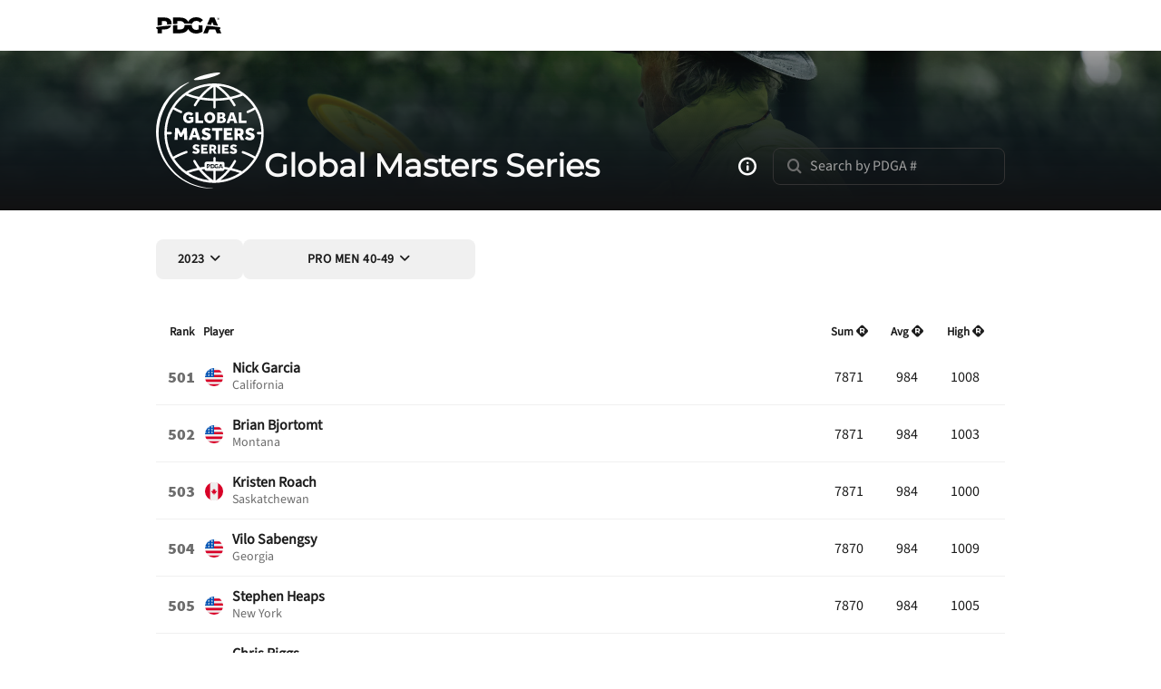

--- FILE ---
content_type: text/css; charset=utf-8
request_url: https://www.pdga.com/_nuxt/_year_.Y1a82Zbs.css
body_size: -141
content:
.gms-header[data-v-25864094]{background:linear-gradient(180deg,#12121266,#121212),linear-gradient(180deg,#002e4f00,#002e4f),url(../images/pdga-global-masters-header-bg.jpg) 50% /cover no-repeat;background-position-y:23%}.search-input[data-v-25864094]{box-shadow:none!important}.search-input[data-v-25864094]:focus{border-color:var(--pdga-color-gray-80)!important}


--- FILE ---
content_type: text/javascript; charset=utf-8
request_url: https://www.pdga.com/_nuxt/CThJwBC0.js
body_size: -192
content:
import{g as a}from"./BqQiknDa.js";function m(t){return{name:"global-masters-year",params:{year:typeof t=="number"?t:a(t)}}}export{m as g};
//# sourceMappingURL=CThJwBC0.js.map


--- FILE ---
content_type: text/javascript; charset=utf-8
request_url: https://www.pdga.com/_nuxt/BqQiknDa.js
body_size: -278
content:
function e(t){return+t.dateStart.substring(0,4)}export{e as g};
//# sourceMappingURL=BqQiknDa.js.map


--- FILE ---
content_type: text/javascript; charset=utf-8
request_url: https://www.pdga.com/_nuxt/oi3sTYVO.js
body_size: 113911
content:
const __vite__mapDeps=(i,m=__vite__mapDeps,d=(m.f||(m.f=["./BVpZJhu1.js","./XYDSzuzh.js","./DNfplRjp.js","./CoJQwDDw.js","./C42OaprK.js","./Do77l6gL.js","./ByOLvMCQ.js","./D2SWqqok.js","./MemberPlayerInfo.v1oXRoTO.css","./CCoGLOKT.js","./C6IPJZlO.js","./BEAFIvWq.js","./lNP3OMc5.js","./_pdgaNum_.B07pg8Jy.css","./DBiLnpUu.js","./ItrAKHRD.js","./CZC806TC.js","./DW93EBWY.js","./CDLCkSTD.js","./CrQB4KPl.js","./ratings.BLJGdlIr.css","./n4fDlGLL.js","./DzSvq9tC.js","./BSdTGcGh.js","./rounds.1SDVcaIS.css","./B6uaMpN4.js","./BQto5mWy.js","./BghnE9Ro.js","./BTVe9Wq1.js","./mV3-O8DA.js","./CThJwBC0.js","./BqQiknDa.js","./DdwV9sSP.js","./p3axXv-z.js","./Bs9Zg5In.js","./D8pWTCeg.js","./MuSwKNmv.js","./_year_.Y1a82Zbs.css","./DbHf9sWk.js","./DvGWTvix.js","./B6GeFMmB.js","./Bwd8_OF1.js","./C7SVrzce.js","./_division_.CIdwz5Zn.css","./BWr9gXdc.js","./CBGZPpX_.js","./GlobalMasters.DDMwavtn.css","./CPd6Cnw9.js","./DMhogfgQ.js","./PdgaDefaultHeader.DOPlaAqg.css","./Cu3bdhOb.js","./B9lsjg9X.js"])))=>i.map(i=>d[i]);
(function(){const t=document.createElement("link").relList;if(t&&t.supports&&t.supports("modulepreload"))return;for(const o of document.querySelectorAll('link[rel="modulepreload"]'))r(o);new MutationObserver(o=>{for(const s of o)if(s.type==="childList")for(const i of s.addedNodes)i.tagName==="LINK"&&i.rel==="modulepreload"&&r(i)}).observe(document,{childList:!0,subtree:!0});function n(o){const s={};return o.integrity&&(s.integrity=o.integrity),o.referrerPolicy&&(s.referrerPolicy=o.referrerPolicy),o.crossOrigin==="use-credentials"?s.credentials="include":o.crossOrigin==="anonymous"?s.credentials="omit":s.credentials="same-origin",s}function r(o){if(o.ep)return;o.ep=!0;const s=n(o);fetch(o.href,s)}})();function Ma(e){const t=Object.create(null);for(const n of e.split(","))t[n]=1;return n=>n in t}const Oe={},br=[],cn=()=>{},Xu=()=>!1,mo=e=>e.charCodeAt(0)===111&&e.charCodeAt(1)===110&&(e.charCodeAt(2)>122||e.charCodeAt(2)<97),Da=e=>e.startsWith("onUpdate:"),ot=Object.assign,Fa=(e,t)=>{const n=e.indexOf(t);n>-1&&e.splice(n,1)},Kh=Object.prototype.hasOwnProperty,xe=(e,t)=>Kh.call(e,t),pe=Array.isArray,Er=e=>$r(e)==="[object Map]",Cs=e=>$r(e)==="[object Set]",Fl=e=>$r(e)==="[object Date]",qh=e=>$r(e)==="[object RegExp]",me=e=>typeof e=="function",We=e=>typeof e=="string",Yt=e=>typeof e=="symbol",De=e=>e!==null&&typeof e=="object",$a=e=>(De(e)||me(e))&&me(e.then)&&me(e.catch),Yu=Object.prototype.toString,$r=e=>Yu.call(e),Gh=e=>$r(e).slice(8,-1),Ju=e=>$r(e)==="[object Object]",Ts=e=>We(e)&&e!=="NaN"&&e[0]!=="-"&&""+parseInt(e,10)===e,Sr=Ma(",key,ref,ref_for,ref_key,onVnodeBeforeMount,onVnodeMounted,onVnodeBeforeUpdate,onVnodeUpdated,onVnodeBeforeUnmount,onVnodeUnmounted"),Ls=e=>{const t=Object.create(null);return(n=>t[n]||(t[n]=e(n)))},Xh=/-\w/g,xt=Ls(e=>e.replace(Xh,t=>t.slice(1).toUpperCase())),Yh=/\B([A-Z])/g,Gn=Ls(e=>e.replace(Yh,"-$1").toLowerCase()),As=Ls(e=>e.charAt(0).toUpperCase()+e.slice(1)),hi=Ls(e=>e?`on${As(e)}`:""),At=(e,t)=>!Object.is(e,t),wr=(e,...t)=>{for(let n=0;n<e.length;n++)e[n](...t)},zu=(e,t,n,r=!1)=>{Object.defineProperty(e,t,{configurable:!0,enumerable:!1,writable:r,value:n})},Ps=e=>{const t=parseFloat(e);return isNaN(t)?e:t},Qu=e=>{const t=We(e)?Number(e):NaN;return isNaN(t)?e:t};let $l;const Os=()=>$l||($l=typeof globalThis<"u"?globalThis:typeof self<"u"?self:typeof window<"u"?window:typeof global<"u"?global:{});function Ns(e){if(pe(e)){const t={};for(let n=0;n<e.length;n++){const r=e[n],o=We(r)?Zh(r):Ns(r);if(o)for(const s in o)t[s]=o[s]}return t}else if(We(e)||De(e))return e}const Jh=/;(?![^(]*\))/g,zh=/:([^]+)/,Qh=/\/\*[^]*?\*\//g;function Zh(e){const t={};return e.replace(Qh,"").split(Jh).forEach(n=>{if(n){const r=n.split(zh);r.length>1&&(t[r[0].trim()]=r[1].trim())}}),t}function ks(e){let t="";if(We(e))t=e;else if(pe(e))for(let n=0;n<e.length;n++){const r=ks(e[n]);r&&(t+=r+" ")}else if(De(e))for(const n in e)e[n]&&(t+=n+" ");return t.trim()}function xR(e){if(!e)return null;let{class:t,style:n}=e;return t&&!We(t)&&(e.class=ks(t)),n&&(e.style=Ns(n)),e}const eg="itemscope,allowfullscreen,formnovalidate,ismap,nomodule,novalidate,readonly",tg=Ma(eg);function Zu(e){return!!e||e===""}function ng(e,t){if(e.length!==t.length)return!1;let n=!0;for(let r=0;n&&r<e.length;r++)n=Is(e[r],t[r]);return n}function Is(e,t){if(e===t)return!0;let n=Fl(e),r=Fl(t);if(n||r)return n&&r?e.getTime()===t.getTime():!1;if(n=Yt(e),r=Yt(t),n||r)return e===t;if(n=pe(e),r=pe(t),n||r)return n&&r?ng(e,t):!1;if(n=De(e),r=De(t),n||r){if(!n||!r)return!1;const o=Object.keys(e).length,s=Object.keys(t).length;if(o!==s)return!1;for(const i in e){const a=e.hasOwnProperty(i),l=t.hasOwnProperty(i);if(a&&!l||!a&&l||!Is(e[i],t[i]))return!1}}return String(e)===String(t)}function rg(e,t){return e.findIndex(n=>Is(n,t))}const ef=e=>!!(e&&e.__v_isRef===!0),Go=e=>We(e)?e:e==null?"":pe(e)||De(e)&&(e.toString===Yu||!me(e.toString))?ef(e)?Go(e.value):JSON.stringify(e,tf,2):String(e),tf=(e,t)=>ef(t)?tf(e,t.value):Er(t)?{[`Map(${t.size})`]:[...t.entries()].reduce((n,[r,o],s)=>(n[gi(r,s)+" =>"]=o,n),{})}:Cs(t)?{[`Set(${t.size})`]:[...t.values()].map(n=>gi(n))}:Yt(t)?gi(t):De(t)&&!pe(t)&&!Ju(t)?String(t):t,gi=(e,t="")=>{var n;return Yt(e)?`Symbol(${(n=e.description)!=null?n:t})`:e};let _t;class nf{constructor(t=!1){this.detached=t,this._active=!0,this._on=0,this.effects=[],this.cleanups=[],this._isPaused=!1,this.parent=_t,!t&&_t&&(this.index=(_t.scopes||(_t.scopes=[])).push(this)-1)}get active(){return this._active}pause(){if(this._active){this._isPaused=!0;let t,n;if(this.scopes)for(t=0,n=this.scopes.length;t<n;t++)this.scopes[t].pause();for(t=0,n=this.effects.length;t<n;t++)this.effects[t].pause()}}resume(){if(this._active&&this._isPaused){this._isPaused=!1;let t,n;if(this.scopes)for(t=0,n=this.scopes.length;t<n;t++)this.scopes[t].resume();for(t=0,n=this.effects.length;t<n;t++)this.effects[t].resume()}}run(t){if(this._active){const n=_t;try{return _t=this,t()}finally{_t=n}}}on(){++this._on===1&&(this.prevScope=_t,_t=this)}off(){this._on>0&&--this._on===0&&(_t=this.prevScope,this.prevScope=void 0)}stop(t){if(this._active){this._active=!1;let n,r;for(n=0,r=this.effects.length;n<r;n++)this.effects[n].stop();for(this.effects.length=0,n=0,r=this.cleanups.length;n<r;n++)this.cleanups[n]();if(this.cleanups.length=0,this.scopes){for(n=0,r=this.scopes.length;n<r;n++)this.scopes[n].stop(!0);this.scopes.length=0}if(!this.detached&&this.parent&&!t){const o=this.parent.scopes.pop();o&&o!==this&&(this.parent.scopes[this.index]=o,o.index=this.index)}this.parent=void 0}}}function Ua(e){return new nf(e)}function xs(){return _t}function Vi(e,t=!1){_t&&_t.cleanups.push(e)}let $e;const mi=new WeakSet;class rf{constructor(t){this.fn=t,this.deps=void 0,this.depsTail=void 0,this.flags=5,this.next=void 0,this.cleanup=void 0,this.scheduler=void 0,_t&&_t.active&&_t.effects.push(this)}pause(){this.flags|=64}resume(){this.flags&64&&(this.flags&=-65,mi.has(this)&&(mi.delete(this),this.trigger()))}notify(){this.flags&2&&!(this.flags&32)||this.flags&8||sf(this)}run(){if(!(this.flags&1))return this.fn();this.flags|=2,Ul(this),af(this);const t=$e,n=Xt;$e=this,Xt=!0;try{return this.fn()}finally{lf(this),$e=t,Xt=n,this.flags&=-3}}stop(){if(this.flags&1){for(let t=this.deps;t;t=t.nextDep)Ba(t);this.deps=this.depsTail=void 0,Ul(this),this.onStop&&this.onStop(),this.flags&=-2}}trigger(){this.flags&64?mi.add(this):this.scheduler?this.scheduler():this.runIfDirty()}runIfDirty(){Wi(this)&&this.run()}get dirty(){return Wi(this)}}let of=0,Qr,Zr;function sf(e,t=!1){if(e.flags|=8,t){e.next=Zr,Zr=e;return}e.next=Qr,Qr=e}function Ha(){of++}function ja(){if(--of>0)return;if(Zr){let t=Zr;for(Zr=void 0;t;){const n=t.next;t.next=void 0,t.flags&=-9,t=n}}let e;for(;Qr;){let t=Qr;for(Qr=void 0;t;){const n=t.next;if(t.next=void 0,t.flags&=-9,t.flags&1)try{t.trigger()}catch(r){e||(e=r)}t=n}}if(e)throw e}function af(e){for(let t=e.deps;t;t=t.nextDep)t.version=-1,t.prevActiveLink=t.dep.activeLink,t.dep.activeLink=t}function lf(e){let t,n=e.depsTail,r=n;for(;r;){const o=r.prevDep;r.version===-1?(r===n&&(n=o),Ba(r),og(r)):t=r,r.dep.activeLink=r.prevActiveLink,r.prevActiveLink=void 0,r=o}e.deps=t,e.depsTail=n}function Wi(e){for(let t=e.deps;t;t=t.nextDep)if(t.dep.version!==t.version||t.dep.computed&&(cf(t.dep.computed)||t.dep.version!==t.version))return!0;return!!e._dirty}function cf(e){if(e.flags&4&&!(e.flags&16)||(e.flags&=-17,e.globalVersion===so)||(e.globalVersion=so,!e.isSSR&&e.flags&128&&(!e.deps&&!e._dirty||!Wi(e))))return;e.flags|=2;const t=e.dep,n=$e,r=Xt;$e=e,Xt=!0;try{af(e);const o=e.fn(e._value);(t.version===0||At(o,e._value))&&(e.flags|=128,e._value=o,t.version++)}catch(o){throw t.version++,o}finally{$e=n,Xt=r,lf(e),e.flags&=-3}}function Ba(e,t=!1){const{dep:n,prevSub:r,nextSub:o}=e;if(r&&(r.nextSub=o,e.prevSub=void 0),o&&(o.prevSub=r,e.nextSub=void 0),n.subs===e&&(n.subs=r,!r&&n.computed)){n.computed.flags&=-5;for(let s=n.computed.deps;s;s=s.nextDep)Ba(s,!0)}!t&&!--n.sc&&n.map&&n.map.delete(n.key)}function og(e){const{prevDep:t,nextDep:n}=e;t&&(t.nextDep=n,e.prevDep=void 0),n&&(n.prevDep=t,e.nextDep=void 0)}let Xt=!0;const uf=[];function Tn(){uf.push(Xt),Xt=!1}function Ln(){const e=uf.pop();Xt=e===void 0?!0:e}function Ul(e){const{cleanup:t}=e;if(e.cleanup=void 0,t){const n=$e;$e=void 0;try{t()}finally{$e=n}}}let so=0;class sg{constructor(t,n){this.sub=t,this.dep=n,this.version=n.version,this.nextDep=this.prevDep=this.nextSub=this.prevSub=this.prevActiveLink=void 0}}class Ms{constructor(t){this.computed=t,this.version=0,this.activeLink=void 0,this.subs=void 0,this.map=void 0,this.key=void 0,this.sc=0,this.__v_skip=!0}track(t){if(!$e||!Xt||$e===this.computed)return;let n=this.activeLink;if(n===void 0||n.sub!==$e)n=this.activeLink=new sg($e,this),$e.deps?(n.prevDep=$e.depsTail,$e.depsTail.nextDep=n,$e.depsTail=n):$e.deps=$e.depsTail=n,ff(n);else if(n.version===-1&&(n.version=this.version,n.nextDep)){const r=n.nextDep;r.prevDep=n.prevDep,n.prevDep&&(n.prevDep.nextDep=r),n.prevDep=$e.depsTail,n.nextDep=void 0,$e.depsTail.nextDep=n,$e.depsTail=n,$e.deps===n&&($e.deps=r)}return n}trigger(t){this.version++,so++,this.notify(t)}notify(t){Ha();try{for(let n=this.subs;n;n=n.prevSub)n.sub.notify()&&n.sub.dep.notify()}finally{ja()}}}function ff(e){if(e.dep.sc++,e.sub.flags&4){const t=e.dep.computed;if(t&&!e.dep.subs){t.flags|=20;for(let r=t.deps;r;r=r.nextDep)ff(r)}const n=e.dep.subs;n!==e&&(e.prevSub=n,n&&(n.nextSub=e)),e.dep.subs=e}}const Zo=new WeakMap,ir=Symbol(""),Ki=Symbol(""),io=Symbol("");function yt(e,t,n){if(Xt&&$e){let r=Zo.get(e);r||Zo.set(e,r=new Map);let o=r.get(n);o||(r.set(n,o=new Ms),o.map=r,o.key=n),o.track()}}function vn(e,t,n,r,o,s){const i=Zo.get(e);if(!i){so++;return}const a=l=>{l&&l.trigger()};if(Ha(),t==="clear")i.forEach(a);else{const l=pe(e),u=l&&Ts(n);if(l&&n==="length"){const c=Number(r);i.forEach((d,h)=>{(h==="length"||h===io||!Yt(h)&&h>=c)&&a(d)})}else switch((n!==void 0||i.has(void 0))&&a(i.get(n)),u&&a(i.get(io)),t){case"add":l?u&&a(i.get("length")):(a(i.get(ir)),Er(e)&&a(i.get(Ki)));break;case"delete":l||(a(i.get(ir)),Er(e)&&a(i.get(Ki)));break;case"set":Er(e)&&a(i.get(ir));break}}ja()}function ig(e,t){const n=Zo.get(e);return n&&n.get(t)}function hr(e){const t=Ae(e);return t===e?t:(yt(t,"iterate",io),It(e)?t:t.map(Jt))}function Ds(e){return yt(e=Ae(e),"iterate",io),e}function Mn(e,t){return fn(e)?Hn(e)?Or(Jt(t)):Or(t):Jt(t)}const ag={__proto__:null,[Symbol.iterator](){return _i(this,Symbol.iterator,e=>Mn(this,e))},concat(...e){return hr(this).concat(...e.map(t=>pe(t)?hr(t):t))},entries(){return _i(this,"entries",e=>(e[1]=Mn(this,e[1]),e))},every(e,t){return pn(this,"every",e,t,void 0,arguments)},filter(e,t){return pn(this,"filter",e,t,n=>n.map(r=>Mn(this,r)),arguments)},find(e,t){return pn(this,"find",e,t,n=>Mn(this,n),arguments)},findIndex(e,t){return pn(this,"findIndex",e,t,void 0,arguments)},findLast(e,t){return pn(this,"findLast",e,t,n=>Mn(this,n),arguments)},findLastIndex(e,t){return pn(this,"findLastIndex",e,t,void 0,arguments)},forEach(e,t){return pn(this,"forEach",e,t,void 0,arguments)},includes(...e){return yi(this,"includes",e)},indexOf(...e){return yi(this,"indexOf",e)},join(e){return hr(this).join(e)},lastIndexOf(...e){return yi(this,"lastIndexOf",e)},map(e,t){return pn(this,"map",e,t,void 0,arguments)},pop(){return Wr(this,"pop")},push(...e){return Wr(this,"push",e)},reduce(e,...t){return Hl(this,"reduce",e,t)},reduceRight(e,...t){return Hl(this,"reduceRight",e,t)},shift(){return Wr(this,"shift")},some(e,t){return pn(this,"some",e,t,void 0,arguments)},splice(...e){return Wr(this,"splice",e)},toReversed(){return hr(this).toReversed()},toSorted(e){return hr(this).toSorted(e)},toSpliced(...e){return hr(this).toSpliced(...e)},unshift(...e){return Wr(this,"unshift",e)},values(){return _i(this,"values",e=>Mn(this,e))}};function _i(e,t,n){const r=Ds(e),o=r[t]();return r!==e&&!It(e)&&(o._next=o.next,o.next=()=>{const s=o._next();return s.done||(s.value=n(s.value)),s}),o}const lg=Array.prototype;function pn(e,t,n,r,o,s){const i=Ds(e),a=i!==e&&!It(e),l=i[t];if(l!==lg[t]){const d=l.apply(e,s);return a?Jt(d):d}let u=n;i!==e&&(a?u=function(d,h){return n.call(this,Mn(e,d),h,e)}:n.length>2&&(u=function(d,h){return n.call(this,d,h,e)}));const c=l.call(i,u,r);return a&&o?o(c):c}function Hl(e,t,n,r){const o=Ds(e);let s=n;return o!==e&&(It(e)?n.length>3&&(s=function(i,a,l){return n.call(this,i,a,l,e)}):s=function(i,a,l){return n.call(this,i,Mn(e,a),l,e)}),o[t](s,...r)}function yi(e,t,n){const r=Ae(e);yt(r,"iterate",io);const o=r[t](...n);return(o===-1||o===!1)&&Fs(n[0])?(n[0]=Ae(n[0]),r[t](...n)):o}function Wr(e,t,n=[]){Tn(),Ha();const r=Ae(e)[t].apply(e,n);return ja(),Ln(),r}const cg=Ma("__proto__,__v_isRef,__isVue"),df=new Set(Object.getOwnPropertyNames(Symbol).filter(e=>e!=="arguments"&&e!=="caller").map(e=>Symbol[e]).filter(Yt));function ug(e){Yt(e)||(e=String(e));const t=Ae(this);return yt(t,"has",e),t.hasOwnProperty(e)}class pf{constructor(t=!1,n=!1){this._isReadonly=t,this._isShallow=n}get(t,n,r){if(n==="__v_skip")return t.__v_skip;const o=this._isReadonly,s=this._isShallow;if(n==="__v_isReactive")return!o;if(n==="__v_isReadonly")return o;if(n==="__v_isShallow")return s;if(n==="__v_raw")return r===(o?s?bg:_f:s?mf:gf).get(t)||Object.getPrototypeOf(t)===Object.getPrototypeOf(r)?t:void 0;const i=pe(t);if(!o){let l;if(i&&(l=ag[n]))return l;if(n==="hasOwnProperty")return ug}const a=Reflect.get(t,n,Ge(t)?t:r);if((Yt(n)?df.has(n):cg(n))||(o||yt(t,"get",n),s))return a;if(Ge(a)){const l=i&&Ts(n)?a:a.value;return o&&De(l)?Gi(l):l}return De(a)?o?Gi(a):Xn(a):a}}class hf extends pf{constructor(t=!1){super(!1,t)}set(t,n,r,o){let s=t[n];const i=pe(t)&&Ts(n);if(!this._isShallow){const u=fn(s);if(!It(r)&&!fn(r)&&(s=Ae(s),r=Ae(r)),!i&&Ge(s)&&!Ge(r))return u||(s.value=r),!0}const a=i?Number(n)<t.length:xe(t,n),l=Reflect.set(t,n,r,Ge(t)?t:o);return t===Ae(o)&&(a?At(r,s)&&vn(t,"set",n,r):vn(t,"add",n,r)),l}deleteProperty(t,n){const r=xe(t,n);t[n];const o=Reflect.deleteProperty(t,n);return o&&r&&vn(t,"delete",n,void 0),o}has(t,n){const r=Reflect.has(t,n);return(!Yt(n)||!df.has(n))&&yt(t,"has",n),r}ownKeys(t){return yt(t,"iterate",pe(t)?"length":ir),Reflect.ownKeys(t)}}class fg extends pf{constructor(t=!1){super(!0,t)}set(t,n){return!0}deleteProperty(t,n){return!0}}const dg=new hf,pg=new fg,hg=new hf(!0);const qi=e=>e,Lo=e=>Reflect.getPrototypeOf(e);function gg(e,t,n){return function(...r){const o=this.__v_raw,s=Ae(o),i=Er(s),a=e==="entries"||e===Symbol.iterator&&i,l=e==="keys"&&i,u=o[e](...r),c=n?qi:t?Or:Jt;return!t&&yt(s,"iterate",l?Ki:ir),{next(){const{value:d,done:h}=u.next();return h?{value:d,done:h}:{value:a?[c(d[0]),c(d[1])]:c(d),done:h}},[Symbol.iterator](){return this}}}}function Ao(e){return function(...t){return e==="delete"?!1:e==="clear"?void 0:this}}function mg(e,t){const n={get(o){const s=this.__v_raw,i=Ae(s),a=Ae(o);e||(At(o,a)&&yt(i,"get",o),yt(i,"get",a));const{has:l}=Lo(i),u=t?qi:e?Or:Jt;if(l.call(i,o))return u(s.get(o));if(l.call(i,a))return u(s.get(a));s!==i&&s.get(o)},get size(){const o=this.__v_raw;return!e&&yt(Ae(o),"iterate",ir),o.size},has(o){const s=this.__v_raw,i=Ae(s),a=Ae(o);return e||(At(o,a)&&yt(i,"has",o),yt(i,"has",a)),o===a?s.has(o):s.has(o)||s.has(a)},forEach(o,s){const i=this,a=i.__v_raw,l=Ae(a),u=t?qi:e?Or:Jt;return!e&&yt(l,"iterate",ir),a.forEach((c,d)=>o.call(s,u(c),u(d),i))}};return ot(n,e?{add:Ao("add"),set:Ao("set"),delete:Ao("delete"),clear:Ao("clear")}:{add(o){!t&&!It(o)&&!fn(o)&&(o=Ae(o));const s=Ae(this);return Lo(s).has.call(s,o)||(s.add(o),vn(s,"add",o,o)),this},set(o,s){!t&&!It(s)&&!fn(s)&&(s=Ae(s));const i=Ae(this),{has:a,get:l}=Lo(i);let u=a.call(i,o);u||(o=Ae(o),u=a.call(i,o));const c=l.call(i,o);return i.set(o,s),u?At(s,c)&&vn(i,"set",o,s):vn(i,"add",o,s),this},delete(o){const s=Ae(this),{has:i,get:a}=Lo(s);let l=i.call(s,o);l||(o=Ae(o),l=i.call(s,o)),a&&a.call(s,o);const u=s.delete(o);return l&&vn(s,"delete",o,void 0),u},clear(){const o=Ae(this),s=o.size!==0,i=o.clear();return s&&vn(o,"clear",void 0,void 0),i}}),["keys","values","entries",Symbol.iterator].forEach(o=>{n[o]=gg(o,e,t)}),n}function Va(e,t){const n=mg(e,t);return(r,o,s)=>o==="__v_isReactive"?!e:o==="__v_isReadonly"?e:o==="__v_raw"?r:Reflect.get(xe(n,o)&&o in r?n:r,o,s)}const _g={get:Va(!1,!1)},yg={get:Va(!1,!0)},vg={get:Va(!0,!1)};const gf=new WeakMap,mf=new WeakMap,_f=new WeakMap,bg=new WeakMap;function Eg(e){switch(e){case"Object":case"Array":return 1;case"Map":case"Set":case"WeakMap":case"WeakSet":return 2;default:return 0}}function Sg(e){return e.__v_skip||!Object.isExtensible(e)?0:Eg(Gh(e))}function Xn(e){return fn(e)?e:Wa(e,!1,dg,_g,gf)}function ln(e){return Wa(e,!1,hg,yg,mf)}function Gi(e){return Wa(e,!0,pg,vg,_f)}function Wa(e,t,n,r,o){if(!De(e)||e.__v_raw&&!(t&&e.__v_isReactive))return e;const s=Sg(e);if(s===0)return e;const i=o.get(e);if(i)return i;const a=new Proxy(e,s===2?r:n);return o.set(e,a),a}function Hn(e){return fn(e)?Hn(e.__v_raw):!!(e&&e.__v_isReactive)}function fn(e){return!!(e&&e.__v_isReadonly)}function It(e){return!!(e&&e.__v_isShallow)}function Fs(e){return e?!!e.__v_raw:!1}function Ae(e){const t=e&&e.__v_raw;return t?Ae(t):e}function wg(e){return!xe(e,"__v_skip")&&Object.isExtensible(e)&&zu(e,"__v_skip",!0),e}const Jt=e=>De(e)?Xn(e):e,Or=e=>De(e)?Gi(e):e;function Ge(e){return e?e.__v_isRef===!0:!1}function Ot(e){return yf(e,!1)}function Vn(e){return yf(e,!0)}function yf(e,t){return Ge(e)?e:new Rg(e,t)}class Rg{constructor(t,n){this.dep=new Ms,this.__v_isRef=!0,this.__v_isShallow=!1,this._rawValue=n?t:Ae(t),this._value=n?t:Jt(t),this.__v_isShallow=n}get value(){return this.dep.track(),this._value}set value(t){const n=this._rawValue,r=this.__v_isShallow||It(t)||fn(t);t=r?t:Ae(t),At(t,n)&&(this._rawValue=t,this._value=r?t:Jt(t),this.dep.trigger())}}function Be(e){return Ge(e)?e.value:e}function Cg(e){return me(e)?e():Be(e)}const Tg={get:(e,t,n)=>t==="__v_raw"?e:Be(Reflect.get(e,t,n)),set:(e,t,n,r)=>{const o=e[t];return Ge(o)&&!Ge(n)?(o.value=n,!0):Reflect.set(e,t,n,r)}};function vf(e){return Hn(e)?e:new Proxy(e,Tg)}class Lg{constructor(t){this.__v_isRef=!0,this._value=void 0;const n=this.dep=new Ms,{get:r,set:o}=t(n.track.bind(n),n.trigger.bind(n));this._get=r,this._set=o}get value(){return this._value=this._get()}set value(t){this._set(t)}}function bf(e){return new Lg(e)}class Ag{constructor(t,n,r){this._object=t,this._key=n,this._defaultValue=r,this.__v_isRef=!0,this._value=void 0,this._raw=Ae(t);let o=!0,s=t;if(!pe(t)||!Ts(String(n)))do o=!Fs(s)||It(s);while(o&&(s=s.__v_raw));this._shallow=o}get value(){let t=this._object[this._key];return this._shallow&&(t=Be(t)),this._value=t===void 0?this._defaultValue:t}set value(t){if(this._shallow&&Ge(this._raw[this._key])){const n=this._object[this._key];if(Ge(n)){n.value=t;return}}this._object[this._key]=t}get dep(){return ig(this._raw,this._key)}}class Pg{constructor(t){this._getter=t,this.__v_isRef=!0,this.__v_isReadonly=!0,this._value=void 0}get value(){return this._value=this._getter()}}function Ef(e,t,n){return Ge(e)?e:me(e)?new Pg(e):De(e)&&arguments.length>1?Og(e,t,n):Ot(e)}function Og(e,t,n){return new Ag(e,t,n)}class Ng{constructor(t,n,r){this.fn=t,this.setter=n,this._value=void 0,this.dep=new Ms(this),this.__v_isRef=!0,this.deps=void 0,this.depsTail=void 0,this.flags=16,this.globalVersion=so-1,this.next=void 0,this.effect=this,this.__v_isReadonly=!n,this.isSSR=r}notify(){if(this.flags|=16,!(this.flags&8)&&$e!==this)return sf(this,!0),!0}get value(){const t=this.dep.track();return cf(this),t&&(t.version=this.dep.version),this._value}set value(t){this.setter&&this.setter(t)}}function kg(e,t,n=!1){let r,o;return me(e)?r=e:(r=e.get,o=e.set),new Ng(r,o,n)}const Po={},es=new WeakMap;let nr;function Ig(e,t=!1,n=nr){if(n){let r=es.get(n);r||es.set(n,r=[]),r.push(e)}}function xg(e,t,n=Oe){const{immediate:r,deep:o,once:s,scheduler:i,augmentJob:a,call:l}=n,u=v=>o?v:It(v)||o===!1||o===0?bn(v,1):bn(v);let c,d,h,p,w=!1,y=!1;if(Ge(e)?(d=()=>e.value,w=It(e)):Hn(e)?(d=()=>u(e),w=!0):pe(e)?(y=!0,w=e.some(v=>Hn(v)||It(v)),d=()=>e.map(v=>{if(Ge(v))return v.value;if(Hn(v))return u(v);if(me(v))return l?l(v,2):v()})):me(e)?t?d=l?()=>l(e,2):e:d=()=>{if(h){Tn();try{h()}finally{Ln()}}const v=nr;nr=c;try{return l?l(e,3,[p]):e(p)}finally{nr=v}}:d=cn,t&&o){const v=d,A=o===!0?1/0:o;d=()=>bn(v(),A)}const L=xs(),S=()=>{c.stop(),L&&L.active&&Fa(L.effects,c)};if(s&&t){const v=t;t=(...A)=>{v(...A),S()}}let R=y?new Array(e.length).fill(Po):Po;const m=v=>{if(!(!(c.flags&1)||!c.dirty&&!v))if(t){const A=c.run();if(o||w||(y?A.some((I,x)=>At(I,R[x])):At(A,R))){h&&h();const I=nr;nr=c;try{const x=[A,R===Po?void 0:y&&R[0]===Po?[]:R,p];R=A,l?l(t,3,x):t(...x)}finally{nr=I}}}else c.run()};return a&&a(m),c=new rf(d),c.scheduler=i?()=>i(m,!1):m,p=v=>Ig(v,!1,c),h=c.onStop=()=>{const v=es.get(c);if(v){if(l)l(v,4);else for(const A of v)A();es.delete(c)}},t?r?m(!0):R=c.run():i?i(m.bind(null,!0),!0):c.run(),S.pause=c.pause.bind(c),S.resume=c.resume.bind(c),S.stop=S,S}function bn(e,t=1/0,n){if(t<=0||!De(e)||e.__v_skip||(n=n||new Map,(n.get(e)||0)>=t))return e;if(n.set(e,t),t--,Ge(e))bn(e.value,t,n);else if(pe(e))for(let r=0;r<e.length;r++)bn(e[r],t,n);else if(Cs(e)||Er(e))e.forEach(r=>{bn(r,t,n)});else if(Ju(e)){for(const r in e)bn(e[r],t,n);for(const r of Object.getOwnPropertySymbols(e))Object.prototype.propertyIsEnumerable.call(e,r)&&bn(e[r],t,n)}return e}function _o(e,t,n,r){try{return r?e(...r):e()}catch(o){Ur(o,t,n)}}function zt(e,t,n,r){if(me(e)){const o=_o(e,t,n,r);return o&&$a(o)&&o.catch(s=>{Ur(s,t,n)}),o}if(pe(e)){const o=[];for(let s=0;s<e.length;s++)o.push(zt(e[s],t,n,r));return o}}function Ur(e,t,n,r=!0){const o=t?t.vnode:null,{errorHandler:s,throwUnhandledErrorInProduction:i}=t&&t.appContext.config||Oe;if(t){let a=t.parent;const l=t.proxy,u=`https://vuejs.org/error-reference/#runtime-${n}`;for(;a;){const c=a.ec;if(c){for(let d=0;d<c.length;d++)if(c[d](e,l,u)===!1)return}a=a.parent}if(s){Tn(),_o(s,null,10,[e,l,u]),Ln();return}}Mg(e,n,o,r,i)}function Mg(e,t,n,r=!0,o=!1){if(o)throw e;console.error(e)}const Ct=[];let on=-1;const Rr=[];let Dn=null,mr=0;const Sf=Promise.resolve();let ts=null;function Wn(e){const t=ts||Sf;return e?t.then(this?e.bind(this):e):t}function Dg(e){let t=on+1,n=Ct.length;for(;t<n;){const r=t+n>>>1,o=Ct[r],s=ao(o);s<e||s===e&&o.flags&2?t=r+1:n=r}return t}function Ka(e){if(!(e.flags&1)){const t=ao(e),n=Ct[Ct.length-1];!n||!(e.flags&2)&&t>=ao(n)?Ct.push(e):Ct.splice(Dg(t),0,e),e.flags|=1,wf()}}function wf(){ts||(ts=Sf.then(Rf))}function Xi(e){pe(e)?Rr.push(...e):Dn&&e.id===-1?Dn.splice(mr+1,0,e):e.flags&1||(Rr.push(e),e.flags|=1),wf()}function jl(e,t,n=on+1){for(;n<Ct.length;n++){const r=Ct[n];if(r&&r.flags&2){if(e&&r.id!==e.uid)continue;Ct.splice(n,1),n--,r.flags&4&&(r.flags&=-2),r(),r.flags&4||(r.flags&=-2)}}}function ns(e){if(Rr.length){const t=[...new Set(Rr)].sort((n,r)=>ao(n)-ao(r));if(Rr.length=0,Dn){Dn.push(...t);return}for(Dn=t,mr=0;mr<Dn.length;mr++){const n=Dn[mr];n.flags&4&&(n.flags&=-2),n.flags&8||n(),n.flags&=-2}Dn=null,mr=0}}const ao=e=>e.id==null?e.flags&2?-1:1/0:e.id;function Rf(e){try{for(on=0;on<Ct.length;on++){const t=Ct[on];t&&!(t.flags&8)&&(t.flags&4&&(t.flags&=-2),_o(t,t.i,t.i?15:14),t.flags&4||(t.flags&=-2))}}finally{for(;on<Ct.length;on++){const t=Ct[on];t&&(t.flags&=-2)}on=-1,Ct.length=0,ns(),ts=null,(Ct.length||Rr.length)&&Rf()}}let pt=null,Cf=null;function rs(e){const t=pt;return pt=e,Cf=e&&e.type.__scopeId||null,t}function os(e,t=pt,n){if(!t||e._n)return e;const r=(...o)=>{r._d&&us(-1);const s=rs(t);let i;try{i=e(...o)}finally{rs(s),r._d&&us(1)}return i};return r._n=!0,r._c=!0,r._d=!0,r}function MR(e,t){if(pt===null)return e;const n=Vs(pt),r=e.dirs||(e.dirs=[]);for(let o=0;o<t.length;o++){let[s,i,a,l=Oe]=t[o];s&&(me(s)&&(s={mounted:s,updated:s}),s.deep&&bn(i),r.push({dir:s,instance:n,value:i,oldValue:void 0,arg:a,modifiers:l}))}return e}function sn(e,t,n,r){const o=e.dirs,s=t&&t.dirs;for(let i=0;i<o.length;i++){const a=o[i];s&&(a.oldValue=s[i].value);let l=a.dir[r];l&&(Tn(),zt(l,n,8,[e.el,a,e,t]),Ln())}}function jn(e,t){if(dt){let n=dt.provides;const r=dt.parent&&dt.parent.provides;r===n&&(n=dt.provides=Object.create(r)),n[e]=t}}function ct(e,t,n=!1){const r=Vt();if(r||ar){let o=ar?ar._context.provides:r?r.parent==null||r.ce?r.vnode.appContext&&r.vnode.appContext.provides:r.parent.provides:void 0;if(o&&e in o)return o[e];if(arguments.length>1)return n&&me(t)?t.call(r&&r.proxy):t}}function $s(){return!!(Vt()||ar)}const Fg=Symbol.for("v-scx"),$g=()=>ct(Fg);function Ug(e,t){return Us(e,null,t)}function Hg(e,t){return Us(e,null,{flush:"sync"})}function jt(e,t,n){return Us(e,t,n)}function Us(e,t,n=Oe){const{immediate:r,deep:o,flush:s,once:i}=n,a=ot({},n),l=t&&r||!t&&s!=="post";let u;if(kr){if(s==="sync"){const p=$g();u=p.__watcherHandles||(p.__watcherHandles=[])}else if(!l){const p=()=>{};return p.stop=cn,p.resume=cn,p.pause=cn,p}}const c=dt;a.call=(p,w,y)=>zt(p,c,w,y);let d=!1;s==="post"?a.scheduler=p=>{lt(p,c&&c.suspense)}:s!=="sync"&&(d=!0,a.scheduler=(p,w)=>{w?p():Ka(p)}),a.augmentJob=p=>{t&&(p.flags|=4),d&&(p.flags|=2,c&&(p.id=c.uid,p.i=c))};const h=xg(e,t,a);return kr&&(u?u.push(h):l&&h()),h}function jg(e,t,n){const r=this.proxy,o=We(e)?e.includes(".")?Tf(r,e):()=>r[e]:e.bind(r,r);let s;me(t)?s=t:(s=t.handler,n=t);const i=ur(this),a=Us(o,s.bind(r),n);return i(),a}function Tf(e,t){const n=t.split(".");return()=>{let r=e;for(let o=0;o<n.length&&r;o++)r=r[n[o]];return r}}const Bg=Symbol("_vte"),Lf=e=>e.__isTeleport,yn=Symbol("_leaveCb"),Oo=Symbol("_enterCb");function Af(){const e={isMounted:!1,isLeaving:!1,isUnmounting:!1,leavingVNodes:new Map};return vo(()=>{e.isMounted=!0}),Hr(()=>{e.isUnmounting=!0}),e}const Ut=[Function,Array],Pf={mode:String,appear:Boolean,persisted:Boolean,onBeforeEnter:Ut,onEnter:Ut,onAfterEnter:Ut,onEnterCancelled:Ut,onBeforeLeave:Ut,onLeave:Ut,onAfterLeave:Ut,onLeaveCancelled:Ut,onBeforeAppear:Ut,onAppear:Ut,onAfterAppear:Ut,onAppearCancelled:Ut},Of=e=>{const t=e.subTree;return t.component?Of(t.component):t},Vg={name:"BaseTransition",props:Pf,setup(e,{slots:t}){const n=Vt(),r=Af();return()=>{const o=t.default&&qa(t.default(),!0);if(!o||!o.length)return;const s=Nf(o),i=Ae(e),{mode:a}=i;if(r.isLeaving)return vi(s);const l=Bl(s);if(!l)return vi(s);let u=lo(l,i,r,n,d=>u=d);l.type!==tt&&Kn(l,u);let c=n.subTree&&Bl(n.subTree);if(c&&c.type!==tt&&!qt(c,l)&&Of(n).type!==tt){let d=lo(c,i,r,n);if(Kn(c,d),a==="out-in"&&l.type!==tt)return r.isLeaving=!0,d.afterLeave=()=>{r.isLeaving=!1,n.job.flags&8||n.update(),delete d.afterLeave,c=void 0},vi(s);a==="in-out"&&l.type!==tt?d.delayLeave=(h,p,w)=>{const y=kf(r,c);y[String(c.key)]=c,h[yn]=()=>{p(),h[yn]=void 0,delete u.delayedLeave,c=void 0},u.delayedLeave=()=>{w(),delete u.delayedLeave,c=void 0}}:c=void 0}else c&&(c=void 0);return s}}};function Nf(e){let t=e[0];if(e.length>1){for(const n of e)if(n.type!==tt){t=n;break}}return t}const Wg=Vg;function kf(e,t){const{leavingVNodes:n}=e;let r=n.get(t.type);return r||(r=Object.create(null),n.set(t.type,r)),r}function lo(e,t,n,r,o){const{appear:s,mode:i,persisted:a=!1,onBeforeEnter:l,onEnter:u,onAfterEnter:c,onEnterCancelled:d,onBeforeLeave:h,onLeave:p,onAfterLeave:w,onLeaveCancelled:y,onBeforeAppear:L,onAppear:S,onAfterAppear:R,onAppearCancelled:m}=t,v=String(e.key),A=kf(n,e),I=(q,G)=>{q&&zt(q,r,9,G)},x=(q,G)=>{const ne=G[1];I(q,G),pe(q)?q.every(W=>W.length<=1)&&ne():q.length<=1&&ne()},J={mode:i,persisted:a,beforeEnter(q){let G=l;if(!n.isMounted)if(s)G=L||l;else return;q[yn]&&q[yn](!0);const ne=A[v];ne&&qt(e,ne)&&ne.el[yn]&&ne.el[yn](),I(G,[q])},enter(q){let G=u,ne=c,W=d;if(!n.isMounted)if(s)G=S||u,ne=R||c,W=m||d;else return;let ie=!1;const ye=q[Oo]=Se=>{ie||(ie=!0,Se?I(W,[q]):I(ne,[q]),J.delayedLeave&&J.delayedLeave(),q[Oo]=void 0)};G?x(G,[q,ye]):ye()},leave(q,G){const ne=String(e.key);if(q[Oo]&&q[Oo](!0),n.isUnmounting)return G();I(h,[q]);let W=!1;const ie=q[yn]=ye=>{W||(W=!0,G(),ye?I(y,[q]):I(w,[q]),q[yn]=void 0,A[ne]===e&&delete A[ne])};A[ne]=e,p?x(p,[q,ie]):ie()},clone(q){const G=lo(q,t,n,r,o);return o&&o(G),G}};return J}function vi(e){if(yo(e))return e=An(e),e.children=null,e}function Bl(e){if(!yo(e))return Lf(e.type)&&e.children?Nf(e.children):e;if(e.component)return e.component.subTree;const{shapeFlag:t,children:n}=e;if(n){if(t&16)return n[0];if(t&32&&me(n.default))return n.default()}}function Kn(e,t){e.shapeFlag&6&&e.component?(e.transition=t,Kn(e.component.subTree,t)):e.shapeFlag&128?(e.ssContent.transition=t.clone(e.ssContent),e.ssFallback.transition=t.clone(e.ssFallback)):e.transition=t}function qa(e,t=!1,n){let r=[],o=0;for(let s=0;s<e.length;s++){let i=e[s];const a=n==null?i.key:String(n)+String(i.key!=null?i.key:s);i.type===Qe?(i.patchFlag&128&&o++,r=r.concat(qa(i.children,t,a))):(t||i.type!==tt)&&r.push(a!=null?An(i,{key:a}):i)}if(o>1)for(let s=0;s<r.length;s++)r[s].patchFlag=-2;return r}function Mt(e,t){return me(e)?ot({name:e.name},t,{setup:e}):e}function Ga(e){e.ids=[e.ids[0]+e.ids[2]+++"-",0,0]}const ss=new WeakMap;function Cr(e,t,n,r,o=!1){if(pe(e)){e.forEach((w,y)=>Cr(w,t&&(pe(t)?t[y]:t),n,r,o));return}if(wn(r)&&!o){r.shapeFlag&512&&r.type.__asyncResolved&&r.component.subTree.component&&Cr(e,t,n,r.component.subTree);return}const s=r.shapeFlag&4?Vs(r.component):r.el,i=o?null:s,{i:a,r:l}=e,u=t&&t.r,c=a.refs===Oe?a.refs={}:a.refs,d=a.setupState,h=Ae(d),p=d===Oe?Xu:w=>xe(h,w);if(u!=null&&u!==l){if(Vl(t),We(u))c[u]=null,p(u)&&(d[u]=null);else if(Ge(u)){u.value=null;const w=t;w.k&&(c[w.k]=null)}}if(me(l))_o(l,a,12,[i,c]);else{const w=We(l),y=Ge(l);if(w||y){const L=()=>{if(e.f){const S=w?p(l)?d[l]:c[l]:l.value;if(o)pe(S)&&Fa(S,s);else if(pe(S))S.includes(s)||S.push(s);else if(w)c[l]=[s],p(l)&&(d[l]=c[l]);else{const R=[s];l.value=R,e.k&&(c[e.k]=R)}}else w?(c[l]=i,p(l)&&(d[l]=i)):y&&(l.value=i,e.k&&(c[e.k]=i))};if(i){const S=()=>{L(),ss.delete(e)};S.id=-1,ss.set(e,S),lt(S,n)}else Vl(e),L()}}}function Vl(e){const t=ss.get(e);t&&(t.flags|=8,ss.delete(e))}let Wl=!1;const gr=()=>{Wl||(console.error("Hydration completed but contains mismatches."),Wl=!0)},Kg=e=>e.namespaceURI.includes("svg")&&e.tagName!=="foreignObject",qg=e=>e.namespaceURI.includes("MathML"),No=e=>{if(e.nodeType===1){if(Kg(e))return"svg";if(qg(e))return"mathml"}},vr=e=>e.nodeType===8;function Gg(e){const{mt:t,p:n,o:{patchProp:r,createText:o,nextSibling:s,parentNode:i,remove:a,insert:l,createComment:u}}=e,c=(m,v)=>{if(!v.hasChildNodes()){n(null,m,v),ns(),v._vnode=m;return}d(v.firstChild,m,null,null,null),ns(),v._vnode=m},d=(m,v,A,I,x,J=!1)=>{J=J||!!v.dynamicChildren;const q=vr(m)&&m.data==="[",G=()=>y(m,v,A,I,x,q),{type:ne,ref:W,shapeFlag:ie,patchFlag:ye}=v;let Se=m.nodeType;v.el=m,ye===-2&&(J=!1,v.dynamicChildren=null);let se=null;switch(ne){case Bn:Se!==3?v.children===""?(l(v.el=o(""),i(m),m),se=m):se=G():(m.data!==v.children&&(gr(),m.data=v.children),se=s(m));break;case tt:R(m)?(se=s(m),S(v.el=m.content.firstChild,m,A)):Se!==8||q?se=G():se=s(m);break;case to:if(q&&(m=s(m),Se=m.nodeType),Se===1||Se===3){se=m;const he=!v.children.length;for(let re=0;re<v.staticCount;re++)he&&(v.children+=se.nodeType===1?se.outerHTML:se.data),re===v.staticCount-1&&(v.anchor=se),se=s(se);return q?s(se):se}else G();break;case Qe:q?se=w(m,v,A,I,x,J):se=G();break;default:if(ie&1)(Se!==1||v.type.toLowerCase()!==m.tagName.toLowerCase())&&!R(m)?se=G():se=h(m,v,A,I,x,J);else if(ie&6){v.slotScopeIds=x;const he=i(m);if(q?se=L(m):vr(m)&&m.data==="teleport start"?se=L(m,m.data,"teleport end"):se=s(m),t(v,he,null,A,I,No(he),J),wn(v)&&!v.type.__asyncResolved){let re;q?(re=Ve(Qe),re.anchor=se?se.previousSibling:he.lastChild):re=m.nodeType===3?Za(""):Ve("div"),re.el=m,v.component.subTree=re}}else ie&64?Se!==8?se=G():se=v.type.hydrate(m,v,A,I,x,J,e,p):ie&128&&(se=v.type.hydrate(m,v,A,I,No(i(m)),x,J,e,d))}return W!=null&&Cr(W,null,I,v),se},h=(m,v,A,I,x,J)=>{J=J||!!v.dynamicChildren;const{type:q,props:G,patchFlag:ne,shapeFlag:W,dirs:ie,transition:ye}=v,Se=q==="input"||q==="option";if(Se||ne!==-1){ie&&sn(v,null,A,"created");let se=!1;if(R(m)){se=td(null,ye)&&A&&A.vnode.props&&A.vnode.props.appear;const re=m.content.firstChild;if(se){const we=re.getAttribute("class");we&&(re.$cls=we),ye.beforeEnter(re)}S(re,m,A),v.el=m=re}if(W&16&&!(G&&(G.innerHTML||G.textContent))){let re=p(m.firstChild,v,m,A,I,x,J);for(;re;){ko(m,1)||gr();const we=re;re=re.nextSibling,a(we)}}else if(W&8){let re=v.children;re[0]===`
`&&(m.tagName==="PRE"||m.tagName==="TEXTAREA")&&(re=re.slice(1));const{textContent:we}=m;we!==re&&we!==re.replace(/\r\n|\r/g,`
`)&&(ko(m,0)||gr(),m.textContent=v.children)}if(G){if(Se||!J||ne&48){const re=m.tagName.includes("-");for(const we in G)(Se&&(we.endsWith("value")||we==="indeterminate")||mo(we)&&!Sr(we)||we[0]==="."||re)&&r(m,we,null,G[we],void 0,A)}else if(G.onClick)r(m,"onClick",null,G.onClick,void 0,A);else if(ne&4&&Hn(G.style))for(const re in G.style)G.style[re]}let he;(he=G&&G.onVnodeBeforeMount)&&Lt(he,A,v),ie&&sn(v,null,A,"beforeMount"),((he=G&&G.onVnodeMounted)||ie||se)&&id(()=>{he&&Lt(he,A,v),se&&ye.enter(m),ie&&sn(v,null,A,"mounted")},I)}return m.nextSibling},p=(m,v,A,I,x,J,q)=>{q=q||!!v.dynamicChildren;const G=v.children,ne=G.length;for(let W=0;W<ne;W++){const ie=q?G[W]:G[W]=kt(G[W]),ye=ie.type===Bn;m?(ye&&!q&&W+1<ne&&kt(G[W+1]).type===Bn&&(l(o(m.data.slice(ie.children.length)),A,s(m)),m.data=ie.children),m=d(m,ie,I,x,J,q)):ye&&!ie.children?l(ie.el=o(""),A):(ko(A,1)||gr(),n(null,ie,A,null,I,x,No(A),J))}return m},w=(m,v,A,I,x,J)=>{const{slotScopeIds:q}=v;q&&(x=x?x.concat(q):q);const G=i(m),ne=p(s(m),v,G,A,I,x,J);return ne&&vr(ne)&&ne.data==="]"?s(v.anchor=ne):(gr(),l(v.anchor=u("]"),G,ne),ne)},y=(m,v,A,I,x,J)=>{if(ko(m.parentElement,1)||gr(),v.el=null,J){const ne=L(m);for(;;){const W=s(m);if(W&&W!==ne)a(W);else break}}const q=s(m),G=i(m);return a(m),n(null,v,G,q,A,I,No(G),x),A&&(A.vnode.el=v.el,Bs(A,v.el)),q},L=(m,v="[",A="]")=>{let I=0;for(;m;)if(m=s(m),m&&vr(m)&&(m.data===v&&I++,m.data===A)){if(I===0)return s(m);I--}return m},S=(m,v,A)=>{const I=v.parentNode;I&&I.replaceChild(m,v);let x=A;for(;x;)x.vnode.el===v&&(x.vnode.el=x.subTree.el=m),x=x.parent},R=m=>m.nodeType===1&&m.tagName==="TEMPLATE";return[c,d]}const Kl="data-allow-mismatch",Xg={0:"text",1:"children",2:"class",3:"style",4:"attribute"};function ko(e,t){if(t===0||t===1)for(;e&&!e.hasAttribute(Kl);)e=e.parentElement;const n=e&&e.getAttribute(Kl);if(n==null)return!1;if(n==="")return!0;{const r=n.split(",");return t===0&&r.includes("children")?!0:r.includes(Xg[t])}}Os().requestIdleCallback;Os().cancelIdleCallback;function Yg(e,t){if(vr(e)&&e.data==="["){let n=1,r=e.nextSibling;for(;r;){if(r.nodeType===1){if(t(r)===!1)break}else if(vr(r))if(r.data==="]"){if(--n===0)break}else r.data==="["&&n++;r=r.nextSibling}}else t(e)}const wn=e=>!!e.type.__asyncLoader;function Io(e){me(e)&&(e={loader:e});const{loader:t,loadingComponent:n,errorComponent:r,delay:o=200,hydrate:s,timeout:i,suspensible:a=!0,onError:l}=e;let u=null,c,d=0;const h=()=>(d++,u=null,p()),p=()=>{let w;return u||(w=u=t().catch(y=>{if(y=y instanceof Error?y:new Error(String(y)),l)return new Promise((L,S)=>{l(y,()=>L(h()),()=>S(y),d+1)});throw y}).then(y=>w!==u&&u?u:(y&&(y.__esModule||y[Symbol.toStringTag]==="Module")&&(y=y.default),c=y,y)))};return Mt({name:"AsyncComponentWrapper",__asyncLoader:p,__asyncHydrate(w,y,L){let S=!1;(y.bu||(y.bu=[])).push(()=>S=!0);const R=()=>{S||L()},m=s?()=>{const v=s(R,A=>Yg(w,A));v&&(y.bum||(y.bum=[])).push(v)}:R;c?m():p().then(()=>!y.isUnmounted&&m())},get __asyncResolved(){return c},setup(){const w=dt;if(Ga(w),c)return()=>xo(c,w);const y=m=>{u=null,Ur(m,w,13,!r)};if(a&&w.suspense||kr)return p().then(m=>()=>xo(m,w)).catch(m=>(y(m),()=>r?Ve(r,{error:m}):null));const L=Ot(!1),S=Ot(),R=Ot(!!o);return o&&setTimeout(()=>{R.value=!1},o),i!=null&&setTimeout(()=>{if(!L.value&&!S.value){const m=new Error(`Async component timed out after ${i}ms.`);y(m),S.value=m}},i),p().then(()=>{L.value=!0,w.parent&&yo(w.parent.vnode)&&w.parent.update()}).catch(m=>{y(m),S.value=m}),()=>{if(L.value&&c)return xo(c,w);if(S.value&&r)return Ve(r,{error:S.value});if(n&&!R.value)return xo(n,w)}}})}function xo(e,t){const{ref:n,props:r,children:o,ce:s}=t.vnode,i=Ve(e,r,o);return i.ref=n,i.ce=s,delete t.vnode.ce,i}const yo=e=>e.type.__isKeepAlive,Jg={name:"KeepAlive",__isKeepAlive:!0,props:{include:[String,RegExp,Array],exclude:[String,RegExp,Array],max:[String,Number]},setup(e,{slots:t}){const n=Vt(),r=n.ctx;if(!r.renderer)return()=>{const R=t.default&&t.default();return R&&R.length===1?R[0]:R};const o=new Map,s=new Set;let i=null;const a=n.suspense,{renderer:{p:l,m:u,um:c,o:{createElement:d}}}=r,h=d("div");r.activate=(R,m,v,A,I)=>{const x=R.component;u(R,m,v,0,a),l(x.vnode,R,m,v,x,a,A,R.slotScopeIds,I),lt(()=>{x.isDeactivated=!1,x.a&&wr(x.a);const J=R.props&&R.props.onVnodeMounted;J&&Lt(J,x.parent,R)},a)},r.deactivate=R=>{const m=R.component;ls(m.m),ls(m.a),u(R,h,null,1,a),lt(()=>{m.da&&wr(m.da);const v=R.props&&R.props.onVnodeUnmounted;v&&Lt(v,m.parent,R),m.isDeactivated=!0},a)};function p(R){bi(R),c(R,n,a,!0)}function w(R){o.forEach((m,v)=>{const A=ra(wn(m)?m.type.__asyncResolved||{}:m.type);A&&!R(A)&&y(v)})}function y(R){const m=o.get(R);m&&(!i||!qt(m,i))?p(m):i&&bi(i),o.delete(R),s.delete(R)}jt(()=>[e.include,e.exclude],([R,m])=>{R&&w(v=>Jr(R,v)),m&&w(v=>!Jr(m,v))},{flush:"post",deep:!0});let L=null;const S=()=>{L!=null&&(cs(n.subTree.type)?lt(()=>{o.set(L,Mo(n.subTree))},n.subTree.suspense):o.set(L,Mo(n.subTree)))};return vo(S),Xa(S),Hr(()=>{o.forEach(R=>{const{subTree:m,suspense:v}=n,A=Mo(m);if(R.type===A.type&&R.key===A.key){bi(A);const I=A.component.da;I&&lt(I,v);return}p(R)})}),()=>{if(L=null,!t.default)return i=null;const R=t.default(),m=R[0];if(R.length>1)return i=null,R;if(!cr(m)||!(m.shapeFlag&4)&&!(m.shapeFlag&128))return i=null,m;let v=Mo(m);if(v.type===tt)return i=null,v;const A=v.type,I=ra(wn(v)?v.type.__asyncResolved||{}:A),{include:x,exclude:J,max:q}=e;if(x&&(!I||!Jr(x,I))||J&&I&&Jr(J,I))return v.shapeFlag&=-257,i=v,m;const G=v.key==null?A:v.key,ne=o.get(G);return v.el&&(v=An(v),m.shapeFlag&128&&(m.ssContent=v)),L=G,ne?(v.el=ne.el,v.component=ne.component,v.transition&&Kn(v,v.transition),v.shapeFlag|=512,s.delete(G),s.add(G)):(s.add(G),q&&s.size>parseInt(q,10)&&y(s.values().next().value)),v.shapeFlag|=256,i=v,cs(m.type)?m:v}}},zg=Jg;function Jr(e,t){return pe(e)?e.some(n=>Jr(n,t)):We(e)?e.split(",").includes(t):qh(e)?(e.lastIndex=0,e.test(t)):!1}function If(e,t){Mf(e,"a",t)}function xf(e,t){Mf(e,"da",t)}function Mf(e,t,n=dt){const r=e.__wdc||(e.__wdc=()=>{let o=n;for(;o;){if(o.isDeactivated)return;o=o.parent}return e()});if(Hs(t,r,n),n){let o=n.parent;for(;o&&o.parent;)yo(o.parent.vnode)&&Qg(r,t,n,o),o=o.parent}}function Qg(e,t,n,r){const o=Hs(t,e,r,!0);Ya(()=>{Fa(r[t],o)},n)}function bi(e){e.shapeFlag&=-257,e.shapeFlag&=-513}function Mo(e){return e.shapeFlag&128?e.ssContent:e}function Hs(e,t,n=dt,r=!1){if(n){const o=n[e]||(n[e]=[]),s=t.__weh||(t.__weh=(...i)=>{Tn();const a=ur(n),l=zt(t,n,e,i);return a(),Ln(),l});return r?o.unshift(s):o.push(s),s}}const Pn=e=>(t,n=dt)=>{(!kr||e==="sp")&&Hs(e,(...r)=>t(...r),n)},Zg=Pn("bm"),vo=Pn("m"),em=Pn("bu"),Xa=Pn("u"),Hr=Pn("bum"),Ya=Pn("um"),tm=Pn("sp"),nm=Pn("rtg"),rm=Pn("rtc");function Df(e,t=dt){Hs("ec",e,t)}const Ff="components";function ql(e,t){return Uf(Ff,e,!0,t)||e}const $f=Symbol.for("v-ndc");function om(e){return We(e)?Uf(Ff,e,!1)||e:e||$f}function Uf(e,t,n=!0,r=!1){const o=pt||dt;if(o){const s=o.type;{const a=ra(s,!1);if(a&&(a===t||a===xt(t)||a===As(xt(t))))return s}const i=Gl(o[e]||s[e],t)||Gl(o.appContext[e],t);return!i&&r?s:i}}function Gl(e,t){return e&&(e[t]||e[xt(t)]||e[As(xt(t))])}function DR(e,t,n,r){let o;const s=n,i=pe(e);if(i||We(e)){const a=i&&Hn(e);let l=!1,u=!1;a&&(l=!It(e),u=fn(e),e=Ds(e)),o=new Array(e.length);for(let c=0,d=e.length;c<d;c++)o[c]=t(l?u?Or(Jt(e[c])):Jt(e[c]):e[c],c,void 0,s)}else if(typeof e=="number"){o=new Array(e);for(let a=0;a<e;a++)o[a]=t(a+1,a,void 0,s)}else if(De(e))if(e[Symbol.iterator])o=Array.from(e,(a,l)=>t(a,l,void 0,s));else{const a=Object.keys(e);o=new Array(a.length);for(let l=0,u=a.length;l<u;l++){const c=a[l];o[l]=t(e[c],c,l,s)}}else o=[];return o}function FR(e,t){for(let n=0;n<t.length;n++){const r=t[n];if(pe(r))for(let o=0;o<r.length;o++)e[r[o].name]=r[o].fn;else r&&(e[r.name]=r.key?(...o)=>{const s=r.fn(...o);return s&&(s.key=r.key),s}:r.fn)}return e}function $R(e,t,n={},r,o){if(pt.ce||pt.parent&&wn(pt.parent)&&pt.parent.ce){const u=Object.keys(n).length>0;return t!=="default"&&(n.name=t),Tt(),an(Qe,null,[Ve("slot",n,r&&r())],u?-2:64)}let s=e[t];s&&s._c&&(s._d=!1),Tt();const i=s&&Hf(s(n)),a=n.key||i&&i.key,l=an(Qe,{key:(a&&!Yt(a)?a:`_${t}`)+(!i&&r?"_fb":"")},i||(r?r():[]),i&&e._===1?64:-2);return!o&&l.scopeId&&(l.slotScopeIds=[l.scopeId+"-s"]),s&&s._c&&(s._d=!0),l}function Hf(e){return e.some(t=>cr(t)?!(t.type===tt||t.type===Qe&&!Hf(t.children)):!0)?e:null}const Yi=e=>e?fd(e)?Vs(e):Yi(e.parent):null,eo=ot(Object.create(null),{$:e=>e,$el:e=>e.vnode.el,$data:e=>e.data,$props:e=>e.props,$attrs:e=>e.attrs,$slots:e=>e.slots,$refs:e=>e.refs,$parent:e=>Yi(e.parent),$root:e=>Yi(e.root),$host:e=>e.ce,$emit:e=>e.emit,$options:e=>Bf(e),$forceUpdate:e=>e.f||(e.f=()=>{Ka(e.update)}),$nextTick:e=>e.n||(e.n=Wn.bind(e.proxy)),$watch:e=>jg.bind(e)}),Ei=(e,t)=>e!==Oe&&!e.__isScriptSetup&&xe(e,t),sm={get({_:e},t){if(t==="__v_skip")return!0;const{ctx:n,setupState:r,data:o,props:s,accessCache:i,type:a,appContext:l}=e;if(t[0]!=="$"){const h=i[t];if(h!==void 0)switch(h){case 1:return r[t];case 2:return o[t];case 4:return n[t];case 3:return s[t]}else{if(Ei(r,t))return i[t]=1,r[t];if(o!==Oe&&xe(o,t))return i[t]=2,o[t];if(xe(s,t))return i[t]=3,s[t];if(n!==Oe&&xe(n,t))return i[t]=4,n[t];Ji&&(i[t]=0)}}const u=eo[t];let c,d;if(u)return t==="$attrs"&&yt(e.attrs,"get",""),u(e);if((c=a.__cssModules)&&(c=c[t]))return c;if(n!==Oe&&xe(n,t))return i[t]=4,n[t];if(d=l.config.globalProperties,xe(d,t))return d[t]},set({_:e},t,n){const{data:r,setupState:o,ctx:s}=e;return Ei(o,t)?(o[t]=n,!0):r!==Oe&&xe(r,t)?(r[t]=n,!0):xe(e.props,t)||t[0]==="$"&&t.slice(1)in e?!1:(s[t]=n,!0)},has({_:{data:e,setupState:t,accessCache:n,ctx:r,appContext:o,props:s,type:i}},a){let l;return!!(n[a]||e!==Oe&&a[0]!=="$"&&xe(e,a)||Ei(t,a)||xe(s,a)||xe(r,a)||xe(eo,a)||xe(o.config.globalProperties,a)||(l=i.__cssModules)&&l[a])},defineProperty(e,t,n){return n.get!=null?e._.accessCache[t]=0:xe(n,"value")&&this.set(e,t,n.value,null),Reflect.defineProperty(e,t,n)}};function UR(){return im().attrs}function im(e){const t=Vt();return t.setupContext||(t.setupContext=pd(t))}function is(e){return pe(e)?e.reduce((t,n)=>(t[n]=null,t),{}):e}function HR(e,t){return!e||!t?e||t:pe(e)&&pe(t)?e.concat(t):ot({},is(e),is(t))}function jR(e){const t=Vt();let n=e();return ta(),$a(n)&&(n=n.catch(r=>{throw ur(t),r})),[n,()=>ur(t)]}let Ji=!0;function am(e){const t=Bf(e),n=e.proxy,r=e.ctx;Ji=!1,t.beforeCreate&&Xl(t.beforeCreate,e,"bc");const{data:o,computed:s,methods:i,watch:a,provide:l,inject:u,created:c,beforeMount:d,mounted:h,beforeUpdate:p,updated:w,activated:y,deactivated:L,beforeDestroy:S,beforeUnmount:R,destroyed:m,unmounted:v,render:A,renderTracked:I,renderTriggered:x,errorCaptured:J,serverPrefetch:q,expose:G,inheritAttrs:ne,components:W,directives:ie,filters:ye}=t;if(u&&lm(u,r,null),i)for(const he in i){const re=i[he];me(re)&&(r[he]=re.bind(n))}if(o){const he=o.call(n,n);De(he)&&(e.data=Xn(he))}if(Ji=!0,s)for(const he in s){const re=s[he],we=me(re)?re.bind(n,n):me(re.get)?re.get.bind(n,n):cn,bt=!me(re)&&me(re.set)?re.set.bind(n):cn,ft=Pe({get:we,set:bt});Object.defineProperty(r,he,{enumerable:!0,configurable:!0,get:()=>ft.value,set:et=>ft.value=et})}if(a)for(const he in a)jf(a[he],r,n,he);if(l){const he=me(l)?l.call(n):l;Reflect.ownKeys(he).forEach(re=>{jn(re,he[re])})}c&&Xl(c,e,"c");function se(he,re){pe(re)?re.forEach(we=>he(we.bind(n))):re&&he(re.bind(n))}if(se(Zg,d),se(vo,h),se(em,p),se(Xa,w),se(If,y),se(xf,L),se(Df,J),se(rm,I),se(nm,x),se(Hr,R),se(Ya,v),se(tm,q),pe(G))if(G.length){const he=e.exposed||(e.exposed={});G.forEach(re=>{Object.defineProperty(he,re,{get:()=>n[re],set:we=>n[re]=we,enumerable:!0})})}else e.exposed||(e.exposed={});A&&e.render===cn&&(e.render=A),ne!=null&&(e.inheritAttrs=ne),W&&(e.components=W),ie&&(e.directives=ie),q&&Ga(e)}function lm(e,t,n=cn){pe(e)&&(e=zi(e));for(const r in e){const o=e[r];let s;De(o)?"default"in o?s=ct(o.from||r,o.default,!0):s=ct(o.from||r):s=ct(o),Ge(s)?Object.defineProperty(t,r,{enumerable:!0,configurable:!0,get:()=>s.value,set:i=>s.value=i}):t[r]=s}}function Xl(e,t,n){zt(pe(e)?e.map(r=>r.bind(t.proxy)):e.bind(t.proxy),t,n)}function jf(e,t,n,r){let o=r.includes(".")?Tf(n,r):()=>n[r];if(We(e)){const s=t[e];me(s)&&jt(o,s)}else if(me(e))jt(o,e.bind(n));else if(De(e))if(pe(e))e.forEach(s=>jf(s,t,n,r));else{const s=me(e.handler)?e.handler.bind(n):t[e.handler];me(s)&&jt(o,s,e)}}function Bf(e){const t=e.type,{mixins:n,extends:r}=t,{mixins:o,optionsCache:s,config:{optionMergeStrategies:i}}=e.appContext,a=s.get(t);let l;return a?l=a:!o.length&&!n&&!r?l=t:(l={},o.length&&o.forEach(u=>as(l,u,i,!0)),as(l,t,i)),De(t)&&s.set(t,l),l}function as(e,t,n,r=!1){const{mixins:o,extends:s}=t;s&&as(e,s,n,!0),o&&o.forEach(i=>as(e,i,n,!0));for(const i in t)if(!(r&&i==="expose")){const a=cm[i]||n&&n[i];e[i]=a?a(e[i],t[i]):t[i]}return e}const cm={data:Yl,props:Jl,emits:Jl,methods:zr,computed:zr,beforeCreate:wt,created:wt,beforeMount:wt,mounted:wt,beforeUpdate:wt,updated:wt,beforeDestroy:wt,beforeUnmount:wt,destroyed:wt,unmounted:wt,activated:wt,deactivated:wt,errorCaptured:wt,serverPrefetch:wt,components:zr,directives:zr,watch:fm,provide:Yl,inject:um};function Yl(e,t){return t?e?function(){return ot(me(e)?e.call(this,this):e,me(t)?t.call(this,this):t)}:t:e}function um(e,t){return zr(zi(e),zi(t))}function zi(e){if(pe(e)){const t={};for(let n=0;n<e.length;n++)t[e[n]]=e[n];return t}return e}function wt(e,t){return e?[...new Set([].concat(e,t))]:t}function zr(e,t){return e?ot(Object.create(null),e,t):t}function Jl(e,t){return e?pe(e)&&pe(t)?[...new Set([...e,...t])]:ot(Object.create(null),is(e),is(t??{})):t}function fm(e,t){if(!e)return t;if(!t)return e;const n=ot(Object.create(null),e);for(const r in t)n[r]=wt(e[r],t[r]);return n}function Vf(){return{app:null,config:{isNativeTag:Xu,performance:!1,globalProperties:{},optionMergeStrategies:{},errorHandler:void 0,warnHandler:void 0,compilerOptions:{}},mixins:[],components:{},directives:{},provides:Object.create(null),optionsCache:new WeakMap,propsCache:new WeakMap,emitsCache:new WeakMap}}let dm=0;function pm(e,t){return function(r,o=null){me(r)||(r=ot({},r)),o!=null&&!De(o)&&(o=null);const s=Vf(),i=new WeakSet,a=[];let l=!1;const u=s.app={_uid:dm++,_component:r,_props:o,_container:null,_context:s,_instance:null,version:Km,get config(){return s.config},set config(c){},use(c,...d){return i.has(c)||(c&&me(c.install)?(i.add(c),c.install(u,...d)):me(c)&&(i.add(c),c(u,...d))),u},mixin(c){return s.mixins.includes(c)||s.mixins.push(c),u},component(c,d){return d?(s.components[c]=d,u):s.components[c]},directive(c,d){return d?(s.directives[c]=d,u):s.directives[c]},mount(c,d,h){if(!l){const p=u._ceVNode||Ve(r,o);return p.appContext=s,h===!0?h="svg":h===!1&&(h=void 0),d&&t?t(p,c):e(p,c,h),l=!0,u._container=c,c.__vue_app__=u,Vs(p.component)}},onUnmount(c){a.push(c)},unmount(){l&&(zt(a,u._instance,16),e(null,u._container),delete u._container.__vue_app__)},provide(c,d){return s.provides[c]=d,u},runWithContext(c){const d=ar;ar=u;try{return c()}finally{ar=d}}};return u}}let ar=null;function BR(e,t,n=Oe){const r=Vt(),o=xt(t),s=Gn(t),i=Wf(e,o),a=bf((l,u)=>{let c,d=Oe,h;return Hg(()=>{const p=e[o];At(c,p)&&(c=p,u())}),{get(){return l(),n.get?n.get(c):c},set(p){const w=n.set?n.set(p):p;if(!At(w,c)&&!(d!==Oe&&At(p,d)))return;const y=r.vnode.props;y&&(t in y||o in y||s in y)&&(`onUpdate:${t}`in y||`onUpdate:${o}`in y||`onUpdate:${s}`in y)||(c=p,u()),r.emit(`update:${t}`,w),At(p,w)&&At(p,d)&&!At(w,h)&&u(),d=p,h=w}}});return a[Symbol.iterator]=()=>{let l=0;return{next(){return l<2?{value:l++?i||Oe:a,done:!1}:{done:!0}}}},a}const Wf=(e,t)=>t==="modelValue"||t==="model-value"?e.modelModifiers:e[`${t}Modifiers`]||e[`${xt(t)}Modifiers`]||e[`${Gn(t)}Modifiers`];function hm(e,t,...n){if(e.isUnmounted)return;const r=e.vnode.props||Oe;let o=n;const s=t.startsWith("update:"),i=s&&Wf(r,t.slice(7));i&&(i.trim&&(o=n.map(c=>We(c)?c.trim():c)),i.number&&(o=n.map(Ps)));let a,l=r[a=hi(t)]||r[a=hi(xt(t))];!l&&s&&(l=r[a=hi(Gn(t))]),l&&zt(l,e,6,o);const u=r[a+"Once"];if(u){if(!e.emitted)e.emitted={};else if(e.emitted[a])return;e.emitted[a]=!0,zt(u,e,6,o)}}const gm=new WeakMap;function Kf(e,t,n=!1){const r=n?gm:t.emitsCache,o=r.get(e);if(o!==void 0)return o;const s=e.emits;let i={},a=!1;if(!me(e)){const l=u=>{const c=Kf(u,t,!0);c&&(a=!0,ot(i,c))};!n&&t.mixins.length&&t.mixins.forEach(l),e.extends&&l(e.extends),e.mixins&&e.mixins.forEach(l)}return!s&&!a?(De(e)&&r.set(e,null),null):(pe(s)?s.forEach(l=>i[l]=null):ot(i,s),De(e)&&r.set(e,i),i)}function js(e,t){return!e||!mo(t)?!1:(t=t.slice(2).replace(/Once$/,""),xe(e,t[0].toLowerCase()+t.slice(1))||xe(e,Gn(t))||xe(e,t))}function Si(e){const{type:t,vnode:n,proxy:r,withProxy:o,propsOptions:[s],slots:i,attrs:a,emit:l,render:u,renderCache:c,props:d,data:h,setupState:p,ctx:w,inheritAttrs:y}=e,L=rs(e);let S,R;try{if(n.shapeFlag&4){const v=o||r,A=v;S=kt(u.call(A,v,c,d,p,h,w)),R=a}else{const v=t;S=kt(v.length>1?v(d,{attrs:a,slots:i,emit:l}):v(d,null)),R=t.props?a:_m(a)}}catch(v){no.length=0,Ur(v,e,1),S=Ve(tt)}let m=S;if(R&&y!==!1){const v=Object.keys(R),{shapeFlag:A}=m;v.length&&A&7&&(s&&v.some(Da)&&(R=ym(R,s)),m=An(m,R,!1,!0))}return n.dirs&&(m=An(m,null,!1,!0),m.dirs=m.dirs?m.dirs.concat(n.dirs):n.dirs),n.transition&&Kn(m,n.transition),S=m,rs(L),S}function mm(e,t=!0){let n;for(let r=0;r<e.length;r++){const o=e[r];if(cr(o)){if(o.type!==tt||o.children==="v-if"){if(n)return;n=o}}else return}return n}const _m=e=>{let t;for(const n in e)(n==="class"||n==="style"||mo(n))&&((t||(t={}))[n]=e[n]);return t},ym=(e,t)=>{const n={};for(const r in e)(!Da(r)||!(r.slice(9)in t))&&(n[r]=e[r]);return n};function vm(e,t,n){const{props:r,children:o,component:s}=e,{props:i,children:a,patchFlag:l}=t,u=s.emitsOptions;if(t.dirs||t.transition)return!0;if(n&&l>=0){if(l&1024)return!0;if(l&16)return r?zl(r,i,u):!!i;if(l&8){const c=t.dynamicProps;for(let d=0;d<c.length;d++){const h=c[d];if(i[h]!==r[h]&&!js(u,h))return!0}}}else return(o||a)&&(!a||!a.$stable)?!0:r===i?!1:r?i?zl(r,i,u):!0:!!i;return!1}function zl(e,t,n){const r=Object.keys(t);if(r.length!==Object.keys(e).length)return!0;for(let o=0;o<r.length;o++){const s=r[o];if(t[s]!==e[s]&&!js(n,s))return!0}return!1}function Bs({vnode:e,parent:t},n){for(;t;){const r=t.subTree;if(r.suspense&&r.suspense.activeBranch===e&&(r.el=e.el),r===e)(e=t.vnode).el=n,t=t.parent;else break}}const qf={},Gf=()=>Object.create(qf),Xf=e=>Object.getPrototypeOf(e)===qf;function bm(e,t,n,r=!1){const o={},s=Gf();e.propsDefaults=Object.create(null),Yf(e,t,o,s);for(const i in e.propsOptions[0])i in o||(o[i]=void 0);n?e.props=r?o:ln(o):e.type.props?e.props=o:e.props=s,e.attrs=s}function Em(e,t,n,r){const{props:o,attrs:s,vnode:{patchFlag:i}}=e,a=Ae(o),[l]=e.propsOptions;let u=!1;if((r||i>0)&&!(i&16)){if(i&8){const c=e.vnode.dynamicProps;for(let d=0;d<c.length;d++){let h=c[d];if(js(e.emitsOptions,h))continue;const p=t[h];if(l)if(xe(s,h))p!==s[h]&&(s[h]=p,u=!0);else{const w=xt(h);o[w]=Qi(l,a,w,p,e,!1)}else p!==s[h]&&(s[h]=p,u=!0)}}}else{Yf(e,t,o,s)&&(u=!0);let c;for(const d in a)(!t||!xe(t,d)&&((c=Gn(d))===d||!xe(t,c)))&&(l?n&&(n[d]!==void 0||n[c]!==void 0)&&(o[d]=Qi(l,a,d,void 0,e,!0)):delete o[d]);if(s!==a)for(const d in s)(!t||!xe(t,d))&&(delete s[d],u=!0)}u&&vn(e.attrs,"set","")}function Yf(e,t,n,r){const[o,s]=e.propsOptions;let i=!1,a;if(t)for(let l in t){if(Sr(l))continue;const u=t[l];let c;o&&xe(o,c=xt(l))?!s||!s.includes(c)?n[c]=u:(a||(a={}))[c]=u:js(e.emitsOptions,l)||(!(l in r)||u!==r[l])&&(r[l]=u,i=!0)}if(s){const l=Ae(n),u=a||Oe;for(let c=0;c<s.length;c++){const d=s[c];n[d]=Qi(o,l,d,u[d],e,!xe(u,d))}}return i}function Qi(e,t,n,r,o,s){const i=e[n];if(i!=null){const a=xe(i,"default");if(a&&r===void 0){const l=i.default;if(i.type!==Function&&!i.skipFactory&&me(l)){const{propsDefaults:u}=o;if(n in u)r=u[n];else{const c=ur(o);r=u[n]=l.call(null,t),c()}}else r=l;o.ce&&o.ce._setProp(n,r)}i[0]&&(s&&!a?r=!1:i[1]&&(r===""||r===Gn(n))&&(r=!0))}return r}const Sm=new WeakMap;function Jf(e,t,n=!1){const r=n?Sm:t.propsCache,o=r.get(e);if(o)return o;const s=e.props,i={},a=[];let l=!1;if(!me(e)){const c=d=>{l=!0;const[h,p]=Jf(d,t,!0);ot(i,h),p&&a.push(...p)};!n&&t.mixins.length&&t.mixins.forEach(c),e.extends&&c(e.extends),e.mixins&&e.mixins.forEach(c)}if(!s&&!l)return De(e)&&r.set(e,br),br;if(pe(s))for(let c=0;c<s.length;c++){const d=xt(s[c]);Ql(d)&&(i[d]=Oe)}else if(s)for(const c in s){const d=xt(c);if(Ql(d)){const h=s[c],p=i[d]=pe(h)||me(h)?{type:h}:ot({},h),w=p.type;let y=!1,L=!0;if(pe(w))for(let S=0;S<w.length;++S){const R=w[S],m=me(R)&&R.name;if(m==="Boolean"){y=!0;break}else m==="String"&&(L=!1)}else y=me(w)&&w.name==="Boolean";p[0]=y,p[1]=L,(y||xe(p,"default"))&&a.push(d)}}const u=[i,a];return De(e)&&r.set(e,u),u}function Ql(e){return e[0]!=="$"&&!Sr(e)}const Ja=e=>e==="_"||e==="_ctx"||e==="$stable",za=e=>pe(e)?e.map(kt):[kt(e)],wm=(e,t,n)=>{if(t._n)return t;const r=os((...o)=>za(t(...o)),n);return r._c=!1,r},zf=(e,t,n)=>{const r=e._ctx;for(const o in e){if(Ja(o))continue;const s=e[o];if(me(s))t[o]=wm(o,s,r);else if(s!=null){const i=za(s);t[o]=()=>i}}},Qf=(e,t)=>{const n=za(t);e.slots.default=()=>n},Zf=(e,t,n)=>{for(const r in t)(n||!Ja(r))&&(e[r]=t[r])},Rm=(e,t,n)=>{const r=e.slots=Gf();if(e.vnode.shapeFlag&32){const o=t._;o?(Zf(r,t,n),n&&zu(r,"_",o,!0)):zf(t,r)}else t&&Qf(e,t)},Cm=(e,t,n)=>{const{vnode:r,slots:o}=e;let s=!0,i=Oe;if(r.shapeFlag&32){const a=t._;a?n&&a===1?s=!1:Zf(o,t,n):(s=!t.$stable,zf(t,o)),i=t}else t&&(Qf(e,t),i={default:1});if(s)for(const a in o)!Ja(a)&&i[a]==null&&delete o[a]},lt=id;function Tm(e){return ed(e)}function Lm(e){return ed(e,Gg)}function ed(e,t){const n=Os();n.__VUE__=!0;const{insert:r,remove:o,patchProp:s,createElement:i,createText:a,createComment:l,setText:u,setElementText:c,parentNode:d,nextSibling:h,setScopeId:p=cn,insertStaticContent:w}=e,y=(C,P,D,K=null,B=null,E=null,T=void 0,k=null,U=!!P.dynamicChildren)=>{if(C===P)return;C&&!qt(C,P)&&(K=V(C),et(C,B,E,!0),C=null),P.patchFlag===-2&&(U=!1,P.dynamicChildren=null);const{type:j,ref:Y,shapeFlag:N}=P;switch(j){case Bn:L(C,P,D,K);break;case tt:S(C,P,D,K);break;case to:C==null&&R(P,D,K,T);break;case Qe:W(C,P,D,K,B,E,T,k,U);break;default:N&1?A(C,P,D,K,B,E,T,k,U):N&6?ie(C,P,D,K,B,E,T,k,U):(N&64||N&128)&&j.process(C,P,D,K,B,E,T,k,U,le)}Y!=null&&B?Cr(Y,C&&C.ref,E,P||C,!P):Y==null&&C&&C.ref!=null&&Cr(C.ref,null,E,C,!0)},L=(C,P,D,K)=>{if(C==null)r(P.el=a(P.children),D,K);else{const B=P.el=C.el;P.children!==C.children&&u(B,P.children)}},S=(C,P,D,K)=>{C==null?r(P.el=l(P.children||""),D,K):P.el=C.el},R=(C,P,D,K)=>{[C.el,C.anchor]=w(C.children,P,D,K,C.el,C.anchor)},m=({el:C,anchor:P},D,K)=>{let B;for(;C&&C!==P;)B=h(C),r(C,D,K),C=B;r(P,D,K)},v=({el:C,anchor:P})=>{let D;for(;C&&C!==P;)D=h(C),o(C),C=D;o(P)},A=(C,P,D,K,B,E,T,k,U)=>{if(P.type==="svg"?T="svg":P.type==="math"&&(T="mathml"),C==null)I(P,D,K,B,E,T,k,U);else{const j=C.el&&C.el._isVueCE?C.el:null;try{j&&j._beginPatch(),q(C,P,B,E,T,k,U)}finally{j&&j._endPatch()}}},I=(C,P,D,K,B,E,T,k)=>{let U,j;const{props:Y,shapeFlag:N,transition:$,dirs:ee}=C;if(U=C.el=i(C.type,E,Y&&Y.is,Y),N&8?c(U,C.children):N&16&&J(C.children,U,null,K,B,wi(C,E),T,k),ee&&sn(C,null,K,"created"),x(U,C,C.scopeId,T,K),Y){for(const be in Y)be!=="value"&&!Sr(be)&&s(U,be,null,Y[be],E,K);"value"in Y&&s(U,"value",null,Y.value,E),(j=Y.onVnodeBeforeMount)&&Lt(j,K,C)}ee&&sn(C,null,K,"beforeMount");const ce=td(B,$);ce&&$.beforeEnter(U),r(U,P,D),((j=Y&&Y.onVnodeMounted)||ce||ee)&&lt(()=>{j&&Lt(j,K,C),ce&&$.enter(U),ee&&sn(C,null,K,"mounted")},B)},x=(C,P,D,K,B)=>{if(D&&p(C,D),K)for(let E=0;E<K.length;E++)p(C,K[E]);if(B){let E=B.subTree;if(P===E||cs(E.type)&&(E.ssContent===P||E.ssFallback===P)){const T=B.vnode;x(C,T,T.scopeId,T.slotScopeIds,B.parent)}}},J=(C,P,D,K,B,E,T,k,U=0)=>{for(let j=U;j<C.length;j++){const Y=C[j]=k?Fn(C[j]):kt(C[j]);y(null,Y,P,D,K,B,E,T,k)}},q=(C,P,D,K,B,E,T)=>{const k=P.el=C.el;let{patchFlag:U,dynamicChildren:j,dirs:Y}=P;U|=C.patchFlag&16;const N=C.props||Oe,$=P.props||Oe;let ee;if(D&&Zn(D,!1),(ee=$.onVnodeBeforeUpdate)&&Lt(ee,D,P,C),Y&&sn(P,C,D,"beforeUpdate"),D&&Zn(D,!0),(N.innerHTML&&$.innerHTML==null||N.textContent&&$.textContent==null)&&c(k,""),j?G(C.dynamicChildren,j,k,D,K,wi(P,B),E):T||re(C,P,k,null,D,K,wi(P,B),E,!1),U>0){if(U&16)ne(k,N,$,D,B);else if(U&2&&N.class!==$.class&&s(k,"class",null,$.class,B),U&4&&s(k,"style",N.style,$.style,B),U&8){const ce=P.dynamicProps;for(let be=0;be<ce.length;be++){const Re=ce[be],Ke=N[Re],ze=$[Re];(ze!==Ke||Re==="value")&&s(k,Re,Ke,ze,B,D)}}U&1&&C.children!==P.children&&c(k,P.children)}else!T&&j==null&&ne(k,N,$,D,B);((ee=$.onVnodeUpdated)||Y)&&lt(()=>{ee&&Lt(ee,D,P,C),Y&&sn(P,C,D,"updated")},K)},G=(C,P,D,K,B,E,T)=>{for(let k=0;k<P.length;k++){const U=C[k],j=P[k],Y=U.el&&(U.type===Qe||!qt(U,j)||U.shapeFlag&198)?d(U.el):D;y(U,j,Y,null,K,B,E,T,!0)}},ne=(C,P,D,K,B)=>{if(P!==D){if(P!==Oe)for(const E in P)!Sr(E)&&!(E in D)&&s(C,E,P[E],null,B,K);for(const E in D){if(Sr(E))continue;const T=D[E],k=P[E];T!==k&&E!=="value"&&s(C,E,k,T,B,K)}"value"in D&&s(C,"value",P.value,D.value,B)}},W=(C,P,D,K,B,E,T,k,U)=>{const j=P.el=C?C.el:a(""),Y=P.anchor=C?C.anchor:a("");let{patchFlag:N,dynamicChildren:$,slotScopeIds:ee}=P;ee&&(k=k?k.concat(ee):ee),C==null?(r(j,D,K),r(Y,D,K),J(P.children||[],D,Y,B,E,T,k,U)):N>0&&N&64&&$&&C.dynamicChildren&&C.dynamicChildren.length===$.length?(G(C.dynamicChildren,$,D,B,E,T,k),(P.key!=null||B&&P===B.subTree)&&nd(C,P,!0)):re(C,P,D,Y,B,E,T,k,U)},ie=(C,P,D,K,B,E,T,k,U)=>{P.slotScopeIds=k,C==null?P.shapeFlag&512?B.ctx.activate(P,D,K,T,U):ye(P,D,K,B,E,T,U):Se(C,P,U)},ye=(C,P,D,K,B,E,T)=>{const k=C.component=Hm(C,K,B);if(yo(C)&&(k.ctx.renderer=le),jm(k,!1,T),k.asyncDep){if(B&&B.registerDep(k,se,T),!C.el){const U=k.subTree=Ve(tt);S(null,U,P,D),C.placeholder=U.el}}else se(k,C,P,D,B,E,T)},Se=(C,P,D)=>{const K=P.component=C.component;if(vm(C,P,D))if(K.asyncDep&&!K.asyncResolved){he(K,P,D);return}else K.next=P,K.update();else P.el=C.el,K.vnode=P},se=(C,P,D,K,B,E,T)=>{const k=()=>{if(C.isMounted){let{next:N,bu:$,u:ee,parent:ce,vnode:be}=C;{const gt=rd(C);if(gt){N&&(N.el=be.el,he(C,N,T)),gt.asyncDep.then(()=>{C.isUnmounted||k()});return}}let Re=N,Ke;Zn(C,!1),N?(N.el=be.el,he(C,N,T)):N=be,$&&wr($),(Ke=N.props&&N.props.onVnodeBeforeUpdate)&&Lt(Ke,ce,N,be),Zn(C,!0);const ze=Si(C),ht=C.subTree;C.subTree=ze,y(ht,ze,d(ht.el),V(ht),C,B,E),N.el=ze.el,Re===null&&Bs(C,ze.el),ee&&lt(ee,B),(Ke=N.props&&N.props.onVnodeUpdated)&&lt(()=>Lt(Ke,ce,N,be),B)}else{let N;const{el:$,props:ee}=P,{bm:ce,m:be,parent:Re,root:Ke,type:ze}=C,ht=wn(P);if(Zn(C,!1),ce&&wr(ce),!ht&&(N=ee&&ee.onVnodeBeforeMount)&&Lt(N,Re,P),Zn(C,!0),$&&Te){const gt=()=>{C.subTree=Si(C),Te($,C.subTree,C,B,null)};ht&&ze.__asyncHydrate?ze.__asyncHydrate($,C,gt):gt()}else{Ke.ce&&Ke.ce._def.shadowRoot!==!1&&Ke.ce._injectChildStyle(ze);const gt=C.subTree=Si(C);y(null,gt,D,K,C,B,E),P.el=gt.el}if(be&&lt(be,B),!ht&&(N=ee&&ee.onVnodeMounted)){const gt=P;lt(()=>Lt(N,Re,gt),B)}(P.shapeFlag&256||Re&&wn(Re.vnode)&&Re.vnode.shapeFlag&256)&&C.a&&lt(C.a,B),C.isMounted=!0,P=D=K=null}};C.scope.on();const U=C.effect=new rf(k);C.scope.off();const j=C.update=U.run.bind(U),Y=C.job=U.runIfDirty.bind(U);Y.i=C,Y.id=C.uid,U.scheduler=()=>Ka(Y),Zn(C,!0),j()},he=(C,P,D)=>{P.component=C;const K=C.vnode.props;C.vnode=P,C.next=null,Em(C,P.props,K,D),Cm(C,P.children,D),Tn(),jl(C),Ln()},re=(C,P,D,K,B,E,T,k,U=!1)=>{const j=C&&C.children,Y=C?C.shapeFlag:0,N=P.children,{patchFlag:$,shapeFlag:ee}=P;if($>0){if($&128){bt(j,N,D,K,B,E,T,k,U);return}else if($&256){we(j,N,D,K,B,E,T,k,U);return}}ee&8?(Y&16&&at(j,B,E),N!==j&&c(D,N)):Y&16?ee&16?bt(j,N,D,K,B,E,T,k,U):at(j,B,E,!0):(Y&8&&c(D,""),ee&16&&J(N,D,K,B,E,T,k,U))},we=(C,P,D,K,B,E,T,k,U)=>{C=C||br,P=P||br;const j=C.length,Y=P.length,N=Math.min(j,Y);let $;for($=0;$<N;$++){const ee=P[$]=U?Fn(P[$]):kt(P[$]);y(C[$],ee,D,null,B,E,T,k,U)}j>Y?at(C,B,E,!0,!1,N):J(P,D,K,B,E,T,k,U,N)},bt=(C,P,D,K,B,E,T,k,U)=>{let j=0;const Y=P.length;let N=C.length-1,$=Y-1;for(;j<=N&&j<=$;){const ee=C[j],ce=P[j]=U?Fn(P[j]):kt(P[j]);if(qt(ee,ce))y(ee,ce,D,null,B,E,T,k,U);else break;j++}for(;j<=N&&j<=$;){const ee=C[N],ce=P[$]=U?Fn(P[$]):kt(P[$]);if(qt(ee,ce))y(ee,ce,D,null,B,E,T,k,U);else break;N--,$--}if(j>N){if(j<=$){const ee=$+1,ce=ee<Y?P[ee].el:K;for(;j<=$;)y(null,P[j]=U?Fn(P[j]):kt(P[j]),D,ce,B,E,T,k,U),j++}}else if(j>$)for(;j<=N;)et(C[j],B,E,!0),j++;else{const ee=j,ce=j,be=new Map;for(j=ce;j<=$;j++){const Et=P[j]=U?Fn(P[j]):kt(P[j]);Et.key!=null&&be.set(Et.key,j)}let Re,Ke=0;const ze=$-ce+1;let ht=!1,gt=0;const On=new Array(ze);for(j=0;j<ze;j++)On[j]=0;for(j=ee;j<=N;j++){const Et=C[j];if(Ke>=ze){et(Et,B,E,!0);continue}let $t;if(Et.key!=null)$t=be.get(Et.key);else for(Re=ce;Re<=$;Re++)if(On[Re-ce]===0&&qt(Et,P[Re])){$t=Re;break}$t===void 0?et(Et,B,E,!0):(On[$t-ce]=j+1,$t>=gt?gt=$t:ht=!0,y(Et,P[$t],D,null,B,E,T,k,U),Ke++)}const So=ht?Am(On):br;for(Re=So.length-1,j=ze-1;j>=0;j--){const Et=ce+j,$t=P[Et],jr=P[Et+1],wo=Et+1<Y?jr.el||od(jr):K;On[j]===0?y(null,$t,D,wo,B,E,T,k,U):ht&&(Re<0||j!==So[Re]?ft($t,D,wo,2):Re--)}}},ft=(C,P,D,K,B=null)=>{const{el:E,type:T,transition:k,children:U,shapeFlag:j}=C;if(j&6){ft(C.component.subTree,P,D,K);return}if(j&128){C.suspense.move(P,D,K);return}if(j&64){T.move(C,P,D,le);return}if(T===Qe){r(E,P,D);for(let N=0;N<U.length;N++)ft(U[N],P,D,K);r(C.anchor,P,D);return}if(T===to){m(C,P,D);return}if(K!==2&&j&1&&k)if(K===0)k.beforeEnter(E),r(E,P,D),lt(()=>k.enter(E),B);else{const{leave:N,delayLeave:$,afterLeave:ee}=k,ce=()=>{C.ctx.isUnmounted?o(E):r(E,P,D)},be=()=>{E._isLeaving&&E[yn](!0),N(E,()=>{ce(),ee&&ee()})};$?$(E,ce,be):be()}else r(E,P,D)},et=(C,P,D,K=!1,B=!1)=>{const{type:E,props:T,ref:k,children:U,dynamicChildren:j,shapeFlag:Y,patchFlag:N,dirs:$,cacheIndex:ee}=C;if(N===-2&&(B=!1),k!=null&&(Tn(),Cr(k,null,D,C,!0),Ln()),ee!=null&&(P.renderCache[ee]=void 0),Y&256){P.ctx.deactivate(C);return}const ce=Y&1&&$,be=!wn(C);let Re;if(be&&(Re=T&&T.onVnodeBeforeUnmount)&&Lt(Re,P,C),Y&6)Ft(C.component,D,K);else{if(Y&128){C.suspense.unmount(D,K);return}ce&&sn(C,null,P,"beforeUnmount"),Y&64?C.type.remove(C,P,D,le,K):j&&!j.hasOnce&&(E!==Qe||N>0&&N&64)?at(j,P,D,!1,!0):(E===Qe&&N&384||!B&&Y&16)&&at(U,P,D),K&&Dt(C)}(be&&(Re=T&&T.onVnodeUnmounted)||ce)&&lt(()=>{Re&&Lt(Re,P,C),ce&&sn(C,null,P,"unmounted")},D)},Dt=C=>{const{type:P,el:D,anchor:K,transition:B}=C;if(P===Qe){Nt(D,K);return}if(P===to){v(C);return}const E=()=>{o(D),B&&!B.persisted&&B.afterLeave&&B.afterLeave()};if(C.shapeFlag&1&&B&&!B.persisted){const{leave:T,delayLeave:k}=B,U=()=>T(D,E);k?k(C.el,E,U):U()}else E()},Nt=(C,P)=>{let D;for(;C!==P;)D=h(C),o(C),C=D;o(P)},Ft=(C,P,D)=>{const{bum:K,scope:B,job:E,subTree:T,um:k,m:U,a:j}=C;ls(U),ls(j),K&&wr(K),B.stop(),E&&(E.flags|=8,et(T,C,P,D)),k&&lt(k,P),lt(()=>{C.isUnmounted=!0},P)},at=(C,P,D,K=!1,B=!1,E=0)=>{for(let T=E;T<C.length;T++)et(C[T],P,D,K,B)},V=C=>{if(C.shapeFlag&6)return V(C.component.subTree);if(C.shapeFlag&128)return C.suspense.next();const P=h(C.anchor||C.el),D=P&&P[Bg];return D?h(D):P};let Z=!1;const Q=(C,P,D)=>{let K;C==null?P._vnode&&(et(P._vnode,null,null,!0),K=P._vnode.component):y(P._vnode||null,C,P,null,null,null,D),P._vnode=C,Z||(Z=!0,jl(K),ns(),Z=!1)},le={p:y,um:et,m:ft,r:Dt,mt:ye,mc:J,pc:re,pbc:G,n:V,o:e};let _e,Te;return t&&([_e,Te]=t(le)),{render:Q,hydrate:_e,createApp:pm(Q,_e)}}function wi({type:e,props:t},n){return n==="svg"&&e==="foreignObject"||n==="mathml"&&e==="annotation-xml"&&t&&t.encoding&&t.encoding.includes("html")?void 0:n}function Zn({effect:e,job:t},n){n?(e.flags|=32,t.flags|=4):(e.flags&=-33,t.flags&=-5)}function td(e,t){return(!e||e&&!e.pendingBranch)&&t&&!t.persisted}function nd(e,t,n=!1){const r=e.children,o=t.children;if(pe(r)&&pe(o))for(let s=0;s<r.length;s++){const i=r[s];let a=o[s];a.shapeFlag&1&&!a.dynamicChildren&&((a.patchFlag<=0||a.patchFlag===32)&&(a=o[s]=Fn(o[s]),a.el=i.el),!n&&a.patchFlag!==-2&&nd(i,a)),a.type===Bn&&(a.patchFlag!==-1?a.el=i.el:a.__elIndex=s+(e.type===Qe?1:0)),a.type===tt&&!a.el&&(a.el=i.el)}}function Am(e){const t=e.slice(),n=[0];let r,o,s,i,a;const l=e.length;for(r=0;r<l;r++){const u=e[r];if(u!==0){if(o=n[n.length-1],e[o]<u){t[r]=o,n.push(r);continue}for(s=0,i=n.length-1;s<i;)a=s+i>>1,e[n[a]]<u?s=a+1:i=a;u<e[n[s]]&&(s>0&&(t[r]=n[s-1]),n[s]=r)}}for(s=n.length,i=n[s-1];s-- >0;)n[s]=i,i=t[i];return n}function rd(e){const t=e.subTree.component;if(t)return t.asyncDep&&!t.asyncResolved?t:rd(t)}function ls(e){if(e)for(let t=0;t<e.length;t++)e[t].flags|=8}function od(e){if(e.placeholder)return e.placeholder;const t=e.component;return t?od(t.subTree):null}const cs=e=>e.__isSuspense;let Zi=0;const Pm={name:"Suspense",__isSuspense:!0,process(e,t,n,r,o,s,i,a,l,u){if(e==null)Om(t,n,r,o,s,i,a,l,u);else{if(s&&s.deps>0&&!e.suspense.isInFallback){t.suspense=e.suspense,t.suspense.vnode=t,t.el=e.el;return}Nm(e,t,n,r,o,i,a,l,u)}},hydrate:km,normalize:Im},Qa=Pm;function co(e,t){const n=e.props&&e.props[t];me(n)&&n()}function Om(e,t,n,r,o,s,i,a,l){const{p:u,o:{createElement:c}}=l,d=c("div"),h=e.suspense=sd(e,o,r,t,d,n,s,i,a,l);u(null,h.pendingBranch=e.ssContent,d,null,r,h,s,i),h.deps>0?(co(e,"onPending"),co(e,"onFallback"),u(null,e.ssFallback,t,n,r,null,s,i),Tr(h,e.ssFallback)):h.resolve(!1,!0)}function Nm(e,t,n,r,o,s,i,a,{p:l,um:u,o:{createElement:c}}){const d=t.suspense=e.suspense;d.vnode=t,t.el=e.el;const h=t.ssContent,p=t.ssFallback,{activeBranch:w,pendingBranch:y,isInFallback:L,isHydrating:S}=d;if(y)d.pendingBranch=h,qt(y,h)?(l(y,h,d.hiddenContainer,null,o,d,s,i,a),d.deps<=0?d.resolve():L&&(S||(l(w,p,n,r,o,null,s,i,a),Tr(d,p)))):(d.pendingId=Zi++,S?(d.isHydrating=!1,d.activeBranch=y):u(y,o,d),d.deps=0,d.effects.length=0,d.hiddenContainer=c("div"),L?(l(null,h,d.hiddenContainer,null,o,d,s,i,a),d.deps<=0?d.resolve():(l(w,p,n,r,o,null,s,i,a),Tr(d,p))):w&&qt(w,h)?(l(w,h,n,r,o,d,s,i,a),d.resolve(!0)):(l(null,h,d.hiddenContainer,null,o,d,s,i,a),d.deps<=0&&d.resolve()));else if(w&&qt(w,h))l(w,h,n,r,o,d,s,i,a),Tr(d,h);else if(co(t,"onPending"),d.pendingBranch=h,h.shapeFlag&512?d.pendingId=h.component.suspenseId:d.pendingId=Zi++,l(null,h,d.hiddenContainer,null,o,d,s,i,a),d.deps<=0)d.resolve();else{const{timeout:R,pendingId:m}=d;R>0?setTimeout(()=>{d.pendingId===m&&d.fallback(p)},R):R===0&&d.fallback(p)}}function sd(e,t,n,r,o,s,i,a,l,u,c=!1){const{p:d,m:h,um:p,n:w,o:{parentNode:y,remove:L}}=u;let S;const R=xm(e);R&&t&&t.pendingBranch&&(S=t.pendingId,t.deps++);const m=e.props?Qu(e.props.timeout):void 0,v=s,A={vnode:e,parent:t,parentComponent:n,namespace:i,container:r,hiddenContainer:o,deps:0,pendingId:Zi++,timeout:typeof m=="number"?m:-1,activeBranch:null,pendingBranch:null,isInFallback:!c,isHydrating:c,isUnmounted:!1,effects:[],resolve(I=!1,x=!1){const{vnode:J,activeBranch:q,pendingBranch:G,pendingId:ne,effects:W,parentComponent:ie,container:ye,isInFallback:Se}=A;let se=!1;A.isHydrating?A.isHydrating=!1:I||(se=q&&G.transition&&G.transition.mode==="out-in",se&&(q.transition.afterLeave=()=>{ne===A.pendingId&&(h(G,ye,s===v?w(q):s,0),Xi(W),Se&&J.ssFallback&&(J.ssFallback.el=null))}),q&&(y(q.el)===ye&&(s=w(q)),p(q,ie,A,!0),!se&&Se&&J.ssFallback&&lt(()=>J.ssFallback.el=null,A)),se||h(G,ye,s,0)),Tr(A,G),A.pendingBranch=null,A.isInFallback=!1;let he=A.parent,re=!1;for(;he;){if(he.pendingBranch){he.effects.push(...W),re=!0;break}he=he.parent}!re&&!se&&Xi(W),A.effects=[],R&&t&&t.pendingBranch&&S===t.pendingId&&(t.deps--,t.deps===0&&!x&&t.resolve()),co(J,"onResolve")},fallback(I){if(!A.pendingBranch)return;const{vnode:x,activeBranch:J,parentComponent:q,container:G,namespace:ne}=A;co(x,"onFallback");const W=w(J),ie=()=>{A.isInFallback&&(d(null,I,G,W,q,null,ne,a,l),Tr(A,I))},ye=I.transition&&I.transition.mode==="out-in";ye&&(J.transition.afterLeave=ie),A.isInFallback=!0,p(J,q,null,!0),ye||ie()},move(I,x,J){A.activeBranch&&h(A.activeBranch,I,x,J),A.container=I},next(){return A.activeBranch&&w(A.activeBranch)},registerDep(I,x,J){const q=!!A.pendingBranch;q&&A.deps++;const G=I.vnode.el;I.asyncDep.catch(ne=>{Ur(ne,I,0)}).then(ne=>{if(I.isUnmounted||A.isUnmounted||A.pendingId!==I.suspenseId)return;I.asyncResolved=!0;const{vnode:W}=I;na(I,ne),G&&(W.el=G);const ie=!G&&I.subTree.el;x(I,W,y(G||I.subTree.el),G?null:w(I.subTree),A,i,J),ie&&(W.placeholder=null,L(ie)),Bs(I,W.el),q&&--A.deps===0&&A.resolve()})},unmount(I,x){A.isUnmounted=!0,A.activeBranch&&p(A.activeBranch,n,I,x),A.pendingBranch&&p(A.pendingBranch,n,I,x)}};return A}function km(e,t,n,r,o,s,i,a,l){const u=t.suspense=sd(t,r,n,e.parentNode,document.createElement("div"),null,o,s,i,a,!0),c=l(e,u.pendingBranch=t.ssContent,n,u,s,i);return u.deps===0&&u.resolve(!1,!0),c}function Im(e){const{shapeFlag:t,children:n}=e,r=t&32;e.ssContent=Zl(r?n.default:n),e.ssFallback=r?Zl(n.fallback):Ve(tt)}function Zl(e){let t;if(me(e)){const n=Nr&&e._c;n&&(e._d=!1,Tt()),e=e(),n&&(e._d=!0,t=Pt,ad())}return pe(e)&&(e=mm(e)),e=kt(e),t&&!e.dynamicChildren&&(e.dynamicChildren=t.filter(n=>n!==e)),e}function id(e,t){t&&t.pendingBranch?pe(e)?t.effects.push(...e):t.effects.push(e):Xi(e)}function Tr(e,t){e.activeBranch=t;const{vnode:n,parentComponent:r}=e;let o=t.el;for(;!o&&t.component;)t=t.component.subTree,o=t.el;n.el=o,r&&r.subTree===n&&(r.vnode.el=o,Bs(r,o))}function xm(e){const t=e.props&&e.props.suspensible;return t!=null&&t!==!1}const Qe=Symbol.for("v-fgt"),Bn=Symbol.for("v-txt"),tt=Symbol.for("v-cmt"),to=Symbol.for("v-stc"),no=[];let Pt=null;function Tt(e=!1){no.push(Pt=e?null:[])}function ad(){no.pop(),Pt=no[no.length-1]||null}let Nr=1;function us(e,t=!1){Nr+=e,e<0&&Pt&&t&&(Pt.hasOnce=!0)}function ld(e){return e.dynamicChildren=Nr>0?Pt||br:null,ad(),Nr>0&&Pt&&Pt.push(e),e}function Xo(e,t,n,r,o,s){return ld(mn(e,t,n,r,o,s,!0))}function an(e,t,n,r,o){return ld(Ve(e,t,n,r,o,!0))}function cr(e){return e?e.__v_isVNode===!0:!1}function qt(e,t){return e.type===t.type&&e.key===t.key}const cd=({key:e})=>e??null,Yo=({ref:e,ref_key:t,ref_for:n})=>(typeof e=="number"&&(e=""+e),e!=null?We(e)||Ge(e)||me(e)?{i:pt,r:e,k:t,f:!!n}:e:null);function mn(e,t=null,n=null,r=0,o=null,s=e===Qe?0:1,i=!1,a=!1){const l={__v_isVNode:!0,__v_skip:!0,type:e,props:t,key:t&&cd(t),ref:t&&Yo(t),scopeId:Cf,slotScopeIds:null,children:n,component:null,suspense:null,ssContent:null,ssFallback:null,dirs:null,transition:null,el:null,anchor:null,target:null,targetStart:null,targetAnchor:null,staticCount:0,shapeFlag:s,patchFlag:r,dynamicProps:o,dynamicChildren:null,appContext:null,ctx:pt};return a?(el(l,n),s&128&&e.normalize(l)):n&&(l.shapeFlag|=We(n)?8:16),Nr>0&&!i&&Pt&&(l.patchFlag>0||s&6)&&l.patchFlag!==32&&Pt.push(l),l}const Ve=Mm;function Mm(e,t=null,n=null,r=0,o=null,s=!1){if((!e||e===$f)&&(e=tt),cr(e)){const a=An(e,t,!0);return n&&el(a,n),Nr>0&&!s&&Pt&&(a.shapeFlag&6?Pt[Pt.indexOf(e)]=a:Pt.push(a)),a.patchFlag=-2,a}if(Wm(e)&&(e=e.__vccOpts),t){t=Dm(t);let{class:a,style:l}=t;a&&!We(a)&&(t.class=ks(a)),De(l)&&(Fs(l)&&!pe(l)&&(l=ot({},l)),t.style=Ns(l))}const i=We(e)?1:cs(e)?128:Lf(e)?64:De(e)?4:me(e)?2:0;return mn(e,t,n,r,o,i,s,!0)}function Dm(e){return e?Fs(e)||Xf(e)?ot({},e):e:null}function An(e,t,n=!1,r=!1){const{props:o,ref:s,patchFlag:i,children:a,transition:l}=e,u=t?ud(o||{},t):o,c={__v_isVNode:!0,__v_skip:!0,type:e.type,props:u,key:u&&cd(u),ref:t&&t.ref?n&&s?pe(s)?s.concat(Yo(t)):[s,Yo(t)]:Yo(t):s,scopeId:e.scopeId,slotScopeIds:e.slotScopeIds,children:a,target:e.target,targetStart:e.targetStart,targetAnchor:e.targetAnchor,staticCount:e.staticCount,shapeFlag:e.shapeFlag,patchFlag:t&&e.type!==Qe?i===-1?16:i|16:i,dynamicProps:e.dynamicProps,dynamicChildren:e.dynamicChildren,appContext:e.appContext,dirs:e.dirs,transition:l,component:e.component,suspense:e.suspense,ssContent:e.ssContent&&An(e.ssContent),ssFallback:e.ssFallback&&An(e.ssFallback),placeholder:e.placeholder,el:e.el,anchor:e.anchor,ctx:e.ctx,ce:e.ce};return l&&r&&Kn(c,l.clone(c)),c}function Za(e=" ",t=0){return Ve(Bn,null,e,t)}function VR(e,t){const n=Ve(to,null,e);return n.staticCount=t,n}function Fm(e="",t=!1){return t?(Tt(),an(tt,null,e)):Ve(tt,null,e)}function kt(e){return e==null||typeof e=="boolean"?Ve(tt):pe(e)?Ve(Qe,null,e.slice()):cr(e)?Fn(e):Ve(Bn,null,String(e))}function Fn(e){return e.el===null&&e.patchFlag!==-1||e.memo?e:An(e)}function el(e,t){let n=0;const{shapeFlag:r}=e;if(t==null)t=null;else if(pe(t))n=16;else if(typeof t=="object")if(r&65){const o=t.default;o&&(o._c&&(o._d=!1),el(e,o()),o._c&&(o._d=!0));return}else{n=32;const o=t._;!o&&!Xf(t)?t._ctx=pt:o===3&&pt&&(pt.slots._===1?t._=1:(t._=2,e.patchFlag|=1024))}else me(t)?(t={default:t,_ctx:pt},n=32):(t=String(t),r&64?(n=16,t=[Za(t)]):n=8);e.children=t,e.shapeFlag|=n}function ud(...e){const t={};for(let n=0;n<e.length;n++){const r=e[n];for(const o in r)if(o==="class")t.class!==r.class&&(t.class=ks([t.class,r.class]));else if(o==="style")t.style=Ns([t.style,r.style]);else if(mo(o)){const s=t[o],i=r[o];i&&s!==i&&!(pe(s)&&s.includes(i))&&(t[o]=s?[].concat(s,i):i)}else o!==""&&(t[o]=r[o])}return t}function Lt(e,t,n,r=null){zt(e,t,7,[n,r])}const $m=Vf();let Um=0;function Hm(e,t,n){const r=e.type,o=(t?t.appContext:e.appContext)||$m,s={uid:Um++,vnode:e,type:r,parent:t,appContext:o,root:null,next:null,subTree:null,effect:null,update:null,job:null,scope:new nf(!0),render:null,proxy:null,exposed:null,exposeProxy:null,withProxy:null,provides:t?t.provides:Object.create(o.provides),ids:t?t.ids:["",0,0],accessCache:null,renderCache:[],components:null,directives:null,propsOptions:Jf(r,o),emitsOptions:Kf(r,o),emit:null,emitted:null,propsDefaults:Oe,inheritAttrs:r.inheritAttrs,ctx:Oe,data:Oe,props:Oe,attrs:Oe,slots:Oe,refs:Oe,setupState:Oe,setupContext:null,suspense:n,suspenseId:n?n.pendingId:0,asyncDep:null,asyncResolved:!1,isMounted:!1,isUnmounted:!1,isDeactivated:!1,bc:null,c:null,bm:null,m:null,bu:null,u:null,um:null,bum:null,da:null,a:null,rtg:null,rtc:null,ec:null,sp:null};return s.ctx={_:s},s.root=t?t.root:s,s.emit=hm.bind(null,s),e.ce&&e.ce(s),s}let dt=null;const Vt=()=>dt||pt;let fs,ea;{const e=Os(),t=(n,r)=>{let o;return(o=e[n])||(o=e[n]=[]),o.push(r),s=>{o.length>1?o.forEach(i=>i(s)):o[0](s)}};fs=t("__VUE_INSTANCE_SETTERS__",n=>dt=n),ea=t("__VUE_SSR_SETTERS__",n=>kr=n)}const ur=e=>{const t=dt;return fs(e),e.scope.on(),()=>{e.scope.off(),fs(t)}},ta=()=>{dt&&dt.scope.off(),fs(null)};function fd(e){return e.vnode.shapeFlag&4}let kr=!1;function jm(e,t=!1,n=!1){t&&ea(t);const{props:r,children:o}=e.vnode,s=fd(e);bm(e,r,s,t),Rm(e,o,n||t);const i=s?Bm(e,t):void 0;return t&&ea(!1),i}function Bm(e,t){const n=e.type;e.accessCache=Object.create(null),e.proxy=new Proxy(e.ctx,sm);const{setup:r}=n;if(r){Tn();const o=e.setupContext=r.length>1?pd(e):null,s=ur(e),i=_o(r,e,0,[e.props,o]),a=$a(i);if(Ln(),s(),(a||e.sp)&&!wn(e)&&Ga(e),a){if(i.then(ta,ta),t)return i.then(l=>{na(e,l)}).catch(l=>{Ur(l,e,0)});e.asyncDep=i}else na(e,i)}else dd(e)}function na(e,t,n){me(t)?e.type.__ssrInlineRender?e.ssrRender=t:e.render=t:De(t)&&(e.setupState=vf(t)),dd(e)}function dd(e,t,n){const r=e.type;e.render||(e.render=r.render||cn);{const o=ur(e);Tn();try{am(e)}finally{Ln(),o()}}}const Vm={get(e,t){return yt(e,"get",""),e[t]}};function pd(e){const t=n=>{e.exposed=n||{}};return{attrs:new Proxy(e.attrs,Vm),slots:e.slots,emit:e.emit,expose:t}}function Vs(e){return e.exposed?e.exposeProxy||(e.exposeProxy=new Proxy(vf(wg(e.exposed)),{get(t,n){if(n in t)return t[n];if(n in eo)return eo[n](e)},has(t,n){return n in t||n in eo}})):e.proxy}function ra(e,t=!0){return me(e)?e.displayName||e.name:e.name||t&&e.__name}function Wm(e){return me(e)&&"__vccOpts"in e}const Pe=(e,t)=>kg(e,t,kr);function rt(e,t,n){try{us(-1);const r=arguments.length;return r===2?De(t)&&!pe(t)?cr(t)?Ve(e,null,[t]):Ve(e,t):Ve(e,null,t):(r>3?n=Array.prototype.slice.call(arguments,2):r===3&&cr(n)&&(n=[n]),Ve(e,t,n))}finally{us(1)}}const Km="3.5.26";let oa;const ec=typeof window<"u"&&window.trustedTypes;if(ec)try{oa=ec.createPolicy("vue",{createHTML:e=>e})}catch{}const hd=oa?e=>oa.createHTML(e):e=>e,qm="http://www.w3.org/2000/svg",Gm="http://www.w3.org/1998/Math/MathML",_n=typeof document<"u"?document:null,tc=_n&&_n.createElement("template"),Xm={insert:(e,t,n)=>{t.insertBefore(e,n||null)},remove:e=>{const t=e.parentNode;t&&t.removeChild(e)},createElement:(e,t,n,r)=>{const o=t==="svg"?_n.createElementNS(qm,e):t==="mathml"?_n.createElementNS(Gm,e):n?_n.createElement(e,{is:n}):_n.createElement(e);return e==="select"&&r&&r.multiple!=null&&o.setAttribute("multiple",r.multiple),o},createText:e=>_n.createTextNode(e),createComment:e=>_n.createComment(e),setText:(e,t)=>{e.nodeValue=t},setElementText:(e,t)=>{e.textContent=t},parentNode:e=>e.parentNode,nextSibling:e=>e.nextSibling,querySelector:e=>_n.querySelector(e),setScopeId(e,t){e.setAttribute(t,"")},insertStaticContent(e,t,n,r,o,s){const i=n?n.previousSibling:t.lastChild;if(o&&(o===s||o.nextSibling))for(;t.insertBefore(o.cloneNode(!0),n),!(o===s||!(o=o.nextSibling)););else{tc.innerHTML=hd(r==="svg"?`<svg>${e}</svg>`:r==="mathml"?`<math>${e}</math>`:e);const a=tc.content;if(r==="svg"||r==="mathml"){const l=a.firstChild;for(;l.firstChild;)a.appendChild(l.firstChild);a.removeChild(l)}t.insertBefore(a,n)}return[i?i.nextSibling:t.firstChild,n?n.previousSibling:t.lastChild]}},kn="transition",Kr="animation",Ir=Symbol("_vtc"),gd={name:String,type:String,css:{type:Boolean,default:!0},duration:[String,Number,Object],enterFromClass:String,enterActiveClass:String,enterToClass:String,appearFromClass:String,appearActiveClass:String,appearToClass:String,leaveFromClass:String,leaveActiveClass:String,leaveToClass:String},md=ot({},Pf,gd),Ym=e=>(e.displayName="Transition",e.props=md,e),Jm=Ym((e,{slots:t})=>rt(Wg,_d(e),t)),er=(e,t=[])=>{pe(e)?e.forEach(n=>n(...t)):e&&e(...t)},nc=e=>e?pe(e)?e.some(t=>t.length>1):e.length>1:!1;function _d(e){const t={};for(const W in e)W in gd||(t[W]=e[W]);if(e.css===!1)return t;const{name:n="v",type:r,duration:o,enterFromClass:s=`${n}-enter-from`,enterActiveClass:i=`${n}-enter-active`,enterToClass:a=`${n}-enter-to`,appearFromClass:l=s,appearActiveClass:u=i,appearToClass:c=a,leaveFromClass:d=`${n}-leave-from`,leaveActiveClass:h=`${n}-leave-active`,leaveToClass:p=`${n}-leave-to`}=e,w=zm(o),y=w&&w[0],L=w&&w[1],{onBeforeEnter:S,onEnter:R,onEnterCancelled:m,onLeave:v,onLeaveCancelled:A,onBeforeAppear:I=S,onAppear:x=R,onAppearCancelled:J=m}=t,q=(W,ie,ye,Se)=>{W._enterCancelled=Se,xn(W,ie?c:a),xn(W,ie?u:i),ye&&ye()},G=(W,ie)=>{W._isLeaving=!1,xn(W,d),xn(W,p),xn(W,h),ie&&ie()},ne=W=>(ie,ye)=>{const Se=W?x:R,se=()=>q(ie,W,ye);er(Se,[ie,se]),rc(()=>{xn(ie,W?l:s),rn(ie,W?c:a),nc(Se)||oc(ie,r,y,se)})};return ot(t,{onBeforeEnter(W){er(S,[W]),rn(W,s),rn(W,i)},onBeforeAppear(W){er(I,[W]),rn(W,l),rn(W,u)},onEnter:ne(!1),onAppear:ne(!0),onLeave(W,ie){W._isLeaving=!0;const ye=()=>G(W,ie);rn(W,d),W._enterCancelled?(rn(W,h),sa(W)):(sa(W),rn(W,h)),rc(()=>{W._isLeaving&&(xn(W,d),rn(W,p),nc(v)||oc(W,r,L,ye))}),er(v,[W,ye])},onEnterCancelled(W){q(W,!1,void 0,!0),er(m,[W])},onAppearCancelled(W){q(W,!0,void 0,!0),er(J,[W])},onLeaveCancelled(W){G(W),er(A,[W])}})}function zm(e){if(e==null)return null;if(De(e))return[Ri(e.enter),Ri(e.leave)];{const t=Ri(e);return[t,t]}}function Ri(e){return Qu(e)}function rn(e,t){t.split(/\s+/).forEach(n=>n&&e.classList.add(n)),(e[Ir]||(e[Ir]=new Set)).add(t)}function xn(e,t){t.split(/\s+/).forEach(r=>r&&e.classList.remove(r));const n=e[Ir];n&&(n.delete(t),n.size||(e[Ir]=void 0))}function rc(e){requestAnimationFrame(()=>{requestAnimationFrame(e)})}let Qm=0;function oc(e,t,n,r){const o=e._endId=++Qm,s=()=>{o===e._endId&&r()};if(n!=null)return setTimeout(s,n);const{type:i,timeout:a,propCount:l}=yd(e,t);if(!i)return r();const u=i+"end";let c=0;const d=()=>{e.removeEventListener(u,h),s()},h=p=>{p.target===e&&++c>=l&&d()};setTimeout(()=>{c<l&&d()},a+1),e.addEventListener(u,h)}function yd(e,t){const n=window.getComputedStyle(e),r=w=>(n[w]||"").split(", "),o=r(`${kn}Delay`),s=r(`${kn}Duration`),i=sc(o,s),a=r(`${Kr}Delay`),l=r(`${Kr}Duration`),u=sc(a,l);let c=null,d=0,h=0;t===kn?i>0&&(c=kn,d=i,h=s.length):t===Kr?u>0&&(c=Kr,d=u,h=l.length):(d=Math.max(i,u),c=d>0?i>u?kn:Kr:null,h=c?c===kn?s.length:l.length:0);const p=c===kn&&/\b(?:transform|all)(?:,|$)/.test(r(`${kn}Property`).toString());return{type:c,timeout:d,propCount:h,hasTransform:p}}function sc(e,t){for(;e.length<t.length;)e=e.concat(e);return Math.max(...t.map((n,r)=>ic(n)+ic(e[r])))}function ic(e){return e==="auto"?0:Number(e.slice(0,-1).replace(",","."))*1e3}function sa(e){return(e?e.ownerDocument:document).body.offsetHeight}function Zm(e,t,n){const r=e[Ir];r&&(t=(t?[t,...r]:[...r]).join(" ")),t==null?e.removeAttribute("class"):n?e.setAttribute("class",t):e.className=t}const ds=Symbol("_vod"),vd=Symbol("_vsh"),WR={name:"show",beforeMount(e,{value:t},{transition:n}){e[ds]=e.style.display==="none"?"":e.style.display,n&&t?n.beforeEnter(e):qr(e,t)},mounted(e,{value:t},{transition:n}){n&&t&&n.enter(e)},updated(e,{value:t,oldValue:n},{transition:r}){!t!=!n&&(r?t?(r.beforeEnter(e),qr(e,!0),r.enter(e)):r.leave(e,()=>{qr(e,!1)}):qr(e,t))},beforeUnmount(e,{value:t}){qr(e,t)}};function qr(e,t){e.style.display=t?e[ds]:"none",e[vd]=!t}const e_=Symbol(""),t_=/(?:^|;)\s*display\s*:/;function n_(e,t,n){const r=e.style,o=We(n);let s=!1;if(n&&!o){if(t)if(We(t))for(const i of t.split(";")){const a=i.slice(0,i.indexOf(":")).trim();n[a]==null&&Jo(r,a,"")}else for(const i in t)n[i]==null&&Jo(r,i,"");for(const i in n)i==="display"&&(s=!0),Jo(r,i,n[i])}else if(o){if(t!==n){const i=r[e_];i&&(n+=";"+i),r.cssText=n,s=t_.test(n)}}else t&&e.removeAttribute("style");ds in e&&(e[ds]=s?r.display:"",e[vd]&&(r.display="none"))}const ac=/\s*!important$/;function Jo(e,t,n){if(pe(n))n.forEach(r=>Jo(e,t,r));else if(n==null&&(n=""),t.startsWith("--"))e.setProperty(t,n);else{const r=r_(e,t);ac.test(n)?e.setProperty(Gn(r),n.replace(ac,""),"important"):e[r]=n}}const lc=["Webkit","Moz","ms"],Ci={};function r_(e,t){const n=Ci[t];if(n)return n;let r=xt(t);if(r!=="filter"&&r in e)return Ci[t]=r;r=As(r);for(let o=0;o<lc.length;o++){const s=lc[o]+r;if(s in e)return Ci[t]=s}return t}const cc="http://www.w3.org/1999/xlink";function uc(e,t,n,r,o,s=tg(t)){r&&t.startsWith("xlink:")?n==null?e.removeAttributeNS(cc,t.slice(6,t.length)):e.setAttributeNS(cc,t,n):n==null||s&&!Zu(n)?e.removeAttribute(t):e.setAttribute(t,s?"":Yt(n)?String(n):n)}function fc(e,t,n,r,o){if(t==="innerHTML"||t==="textContent"){n!=null&&(e[t]=t==="innerHTML"?hd(n):n);return}const s=e.tagName;if(t==="value"&&s!=="PROGRESS"&&!s.includes("-")){const a=s==="OPTION"?e.getAttribute("value")||"":e.value,l=n==null?e.type==="checkbox"?"on":"":String(n);(a!==l||!("_value"in e))&&(e.value=l),n==null&&e.removeAttribute(t),e._value=n;return}let i=!1;if(n===""||n==null){const a=typeof e[t];a==="boolean"?n=Zu(n):n==null&&a==="string"?(n="",i=!0):a==="number"&&(n=0,i=!0)}try{e[t]=n}catch{}i&&e.removeAttribute(o||t)}function or(e,t,n,r){e.addEventListener(t,n,r)}function o_(e,t,n,r){e.removeEventListener(t,n,r)}const dc=Symbol("_vei");function s_(e,t,n,r,o=null){const s=e[dc]||(e[dc]={}),i=s[t];if(r&&i)i.value=r;else{const[a,l]=i_(t);if(r){const u=s[t]=c_(r,o);or(e,a,u,l)}else i&&(o_(e,a,i,l),s[t]=void 0)}}const pc=/(?:Once|Passive|Capture)$/;function i_(e){let t;if(pc.test(e)){t={};let r;for(;r=e.match(pc);)e=e.slice(0,e.length-r[0].length),t[r[0].toLowerCase()]=!0}return[e[2]===":"?e.slice(3):Gn(e.slice(2)),t]}let Ti=0;const a_=Promise.resolve(),l_=()=>Ti||(a_.then(()=>Ti=0),Ti=Date.now());function c_(e,t){const n=r=>{if(!r._vts)r._vts=Date.now();else if(r._vts<=n.attached)return;zt(u_(r,n.value),t,5,[r])};return n.value=e,n.attached=l_(),n}function u_(e,t){if(pe(t)){const n=e.stopImmediatePropagation;return e.stopImmediatePropagation=()=>{n.call(e),e._stopped=!0},t.map(r=>o=>!o._stopped&&r&&r(o))}else return t}const hc=e=>e.charCodeAt(0)===111&&e.charCodeAt(1)===110&&e.charCodeAt(2)>96&&e.charCodeAt(2)<123,f_=(e,t,n,r,o,s)=>{const i=o==="svg";t==="class"?Zm(e,r,i):t==="style"?n_(e,n,r):mo(t)?Da(t)||s_(e,t,n,r,s):(t[0]==="."?(t=t.slice(1),!0):t[0]==="^"?(t=t.slice(1),!1):d_(e,t,r,i))?(fc(e,t,r),!e.tagName.includes("-")&&(t==="value"||t==="checked"||t==="selected")&&uc(e,t,r,i,s,t!=="value")):e._isVueCE&&(/[A-Z]/.test(t)||!We(r))?fc(e,xt(t),r,s,t):(t==="true-value"?e._trueValue=r:t==="false-value"&&(e._falseValue=r),uc(e,t,r,i))};function d_(e,t,n,r){if(r)return!!(t==="innerHTML"||t==="textContent"||t in e&&hc(t)&&me(n));if(t==="spellcheck"||t==="draggable"||t==="translate"||t==="autocorrect"||t==="sandbox"&&e.tagName==="IFRAME"||t==="form"||t==="list"&&e.tagName==="INPUT"||t==="type"&&e.tagName==="TEXTAREA")return!1;if(t==="width"||t==="height"){const o=e.tagName;if(o==="IMG"||o==="VIDEO"||o==="CANVAS"||o==="SOURCE")return!1}return hc(t)&&We(n)?!1:t in e}const bd=new WeakMap,Ed=new WeakMap,ps=Symbol("_moveCb"),gc=Symbol("_enterCb"),p_=e=>(delete e.props.mode,e),h_=p_({name:"TransitionGroup",props:ot({},md,{tag:String,moveClass:String}),setup(e,{slots:t}){const n=Vt(),r=Af();let o,s;return Xa(()=>{if(!o.length)return;const i=e.moveClass||`${e.name||"v"}-move`;if(!y_(o[0].el,n.vnode.el,i)){o=[];return}o.forEach(g_),o.forEach(m_);const a=o.filter(__);sa(n.vnode.el),a.forEach(l=>{const u=l.el,c=u.style;rn(u,i),c.transform=c.webkitTransform=c.transitionDuration="";const d=u[ps]=h=>{h&&h.target!==u||(!h||h.propertyName.endsWith("transform"))&&(u.removeEventListener("transitionend",d),u[ps]=null,xn(u,i))};u.addEventListener("transitionend",d)}),o=[]}),()=>{const i=Ae(e),a=_d(i);let l=i.tag||Qe;if(o=[],s)for(let u=0;u<s.length;u++){const c=s[u];c.el&&c.el instanceof Element&&(o.push(c),Kn(c,lo(c,a,r,n)),bd.set(c,{left:c.el.offsetLeft,top:c.el.offsetTop}))}s=t.default?qa(t.default()):[];for(let u=0;u<s.length;u++){const c=s[u];c.key!=null&&Kn(c,lo(c,a,r,n))}return Ve(l,null,s)}}}),KR=h_;function g_(e){const t=e.el;t[ps]&&t[ps](),t[gc]&&t[gc]()}function m_(e){Ed.set(e,{left:e.el.offsetLeft,top:e.el.offsetTop})}function __(e){const t=bd.get(e),n=Ed.get(e),r=t.left-n.left,o=t.top-n.top;if(r||o){const s=e.el.style;return s.transform=s.webkitTransform=`translate(${r}px,${o}px)`,s.transitionDuration="0s",e}}function y_(e,t,n){const r=e.cloneNode(),o=e[Ir];o&&o.forEach(a=>{a.split(/\s+/).forEach(l=>l&&r.classList.remove(l))}),n.split(/\s+/).forEach(a=>a&&r.classList.add(a)),r.style.display="none";const s=t.nodeType===1?t:t.parentNode;s.appendChild(r);const{hasTransform:i}=yd(r);return s.removeChild(r),i}const hs=e=>{const t=e.props["onUpdate:modelValue"]||!1;return pe(t)?n=>wr(t,n):t};function v_(e){e.target.composing=!0}function mc(e){const t=e.target;t.composing&&(t.composing=!1,t.dispatchEvent(new Event("input")))}const Lr=Symbol("_assign");function _c(e,t,n){return t&&(e=e.trim()),n&&(e=Ps(e)),e}const qR={created(e,{modifiers:{lazy:t,trim:n,number:r}},o){e[Lr]=hs(o);const s=r||o.props&&o.props.type==="number";or(e,t?"change":"input",i=>{i.target.composing||e[Lr](_c(e.value,n,s))}),(n||s)&&or(e,"change",()=>{e.value=_c(e.value,n,s)}),t||(or(e,"compositionstart",v_),or(e,"compositionend",mc),or(e,"change",mc))},mounted(e,{value:t}){e.value=t??""},beforeUpdate(e,{value:t,oldValue:n,modifiers:{lazy:r,trim:o,number:s}},i){if(e[Lr]=hs(i),e.composing)return;const a=(s||e.type==="number")&&!/^0\d/.test(e.value)?Ps(e.value):e.value,l=t??"";a!==l&&(document.activeElement===e&&e.type!=="range"&&(r&&t===n||o&&e.value.trim()===l)||(e.value=l))}},GR={deep:!0,created(e,{value:t,modifiers:{number:n}},r){const o=Cs(t);or(e,"change",()=>{const s=Array.prototype.filter.call(e.options,i=>i.selected).map(i=>n?Ps(gs(i)):gs(i));e[Lr](e.multiple?o?new Set(s):s:s[0]),e._assigning=!0,Wn(()=>{e._assigning=!1})}),e[Lr]=hs(r)},mounted(e,{value:t}){yc(e,t)},beforeUpdate(e,t,n){e[Lr]=hs(n)},updated(e,{value:t}){e._assigning||yc(e,t)}};function yc(e,t){const n=e.multiple,r=pe(t);if(!(n&&!r&&!Cs(t))){for(let o=0,s=e.options.length;o<s;o++){const i=e.options[o],a=gs(i);if(n)if(r){const l=typeof a;l==="string"||l==="number"?i.selected=t.some(u=>String(u)===String(a)):i.selected=rg(t,a)>-1}else i.selected=t.has(a);else if(Is(gs(i),t)){e.selectedIndex!==o&&(e.selectedIndex=o);return}}!n&&e.selectedIndex!==-1&&(e.selectedIndex=-1)}}function gs(e){return"_value"in e?e._value:e.value}const b_=["ctrl","shift","alt","meta"],E_={stop:e=>e.stopPropagation(),prevent:e=>e.preventDefault(),self:e=>e.target!==e.currentTarget,ctrl:e=>!e.ctrlKey,shift:e=>!e.shiftKey,alt:e=>!e.altKey,meta:e=>!e.metaKey,left:e=>"button"in e&&e.button!==0,middle:e=>"button"in e&&e.button!==1,right:e=>"button"in e&&e.button!==2,exact:(e,t)=>b_.some(n=>e[`${n}Key`]&&!t.includes(n))},XR=(e,t)=>{const n=e._withMods||(e._withMods={}),r=t.join(".");return n[r]||(n[r]=((o,...s)=>{for(let i=0;i<t.length;i++){const a=E_[t[i]];if(a&&a(o,t))return}return e(o,...s)}))},Sd=ot({patchProp:f_},Xm);let ro,vc=!1;function S_(){return ro||(ro=Tm(Sd))}function w_(){return ro=vc?ro:Lm(Sd),vc=!0,ro}const R_=((...e)=>{const t=S_().createApp(...e),{mount:n}=t;return t.mount=r=>{const o=Rd(r);if(!o)return;const s=t._component;!me(s)&&!s.render&&!s.template&&(s.template=o.innerHTML),o.nodeType===1&&(o.textContent="");const i=n(o,!1,wd(o));return o instanceof Element&&(o.removeAttribute("v-cloak"),o.setAttribute("data-v-app","")),i},t}),C_=((...e)=>{const t=w_().createApp(...e),{mount:n}=t;return t.mount=r=>{const o=Rd(r);if(o)return n(o,!0,wd(o))},t});function wd(e){if(e instanceof SVGElement)return"svg";if(typeof MathMLElement=="function"&&e instanceof MathMLElement)return"mathml"}function Rd(e){return We(e)?document.querySelector(e):e}const T_=/"(?:_|\\u0{2}5[Ff]){2}(?:p|\\u0{2}70)(?:r|\\u0{2}72)(?:o|\\u0{2}6[Ff])(?:t|\\u0{2}74)(?:o|\\u0{2}6[Ff])(?:_|\\u0{2}5[Ff]){2}"\s*:/,L_=/"(?:c|\\u0063)(?:o|\\u006[Ff])(?:n|\\u006[Ee])(?:s|\\u0073)(?:t|\\u0074)(?:r|\\u0072)(?:u|\\u0075)(?:c|\\u0063)(?:t|\\u0074)(?:o|\\u006[Ff])(?:r|\\u0072)"\s*:/,A_=/^\s*["[{]|^\s*-?\d{1,16}(\.\d{1,17})?([Ee][+-]?\d+)?\s*$/;function P_(e,t){if(e==="__proto__"||e==="constructor"&&t&&typeof t=="object"&&"prototype"in t){O_(e);return}return t}function O_(e){console.warn(`[destr] Dropping "${e}" key to prevent prototype pollution.`)}function uo(e,t={}){if(typeof e!="string")return e;if(e[0]==='"'&&e[e.length-1]==='"'&&e.indexOf("\\")===-1)return e.slice(1,-1);const n=e.trim();if(n.length<=9)switch(n.toLowerCase()){case"true":return!0;case"false":return!1;case"undefined":return;case"null":return null;case"nan":return Number.NaN;case"infinity":return Number.POSITIVE_INFINITY;case"-infinity":return Number.NEGATIVE_INFINITY}if(!A_.test(e)){if(t.strict)throw new SyntaxError("[destr] Invalid JSON");return e}try{if(T_.test(e)||L_.test(e)){if(t.strict)throw new Error("[destr] Possible prototype pollution");return JSON.parse(e,P_)}return JSON.parse(e)}catch(r){if(t.strict)throw r;return e}}const Cd=/#/g,Td=/&/g,Ld=/\//g,N_=/=/g,k_=/\?/g,Ws=/\+/g,I_=/%5e/gi,x_=/%60/gi,M_=/%7c/gi,D_=/%20/gi,F_=/%252f/gi;function Ad(e){return encodeURI(""+e).replace(M_,"|")}function ia(e){return Ad(typeof e=="string"?e:JSON.stringify(e)).replace(Ws,"%2B").replace(D_,"+").replace(Cd,"%23").replace(Td,"%26").replace(x_,"`").replace(I_,"^").replace(Ld,"%2F")}function Li(e){return ia(e).replace(N_,"%3D")}function $_(e){return Ad(e).replace(Cd,"%23").replace(k_,"%3F").replace(F_,"%2F").replace(Td,"%26").replace(Ws,"%2B")}function YR(e){return $_(e).replace(Ld,"%2F")}function ms(e=""){try{return decodeURIComponent(""+e)}catch{return""+e}}function U_(e){return ms(e.replace(Ws," "))}function H_(e){return ms(e.replace(Ws," "))}function Ks(e=""){const t=Object.create(null);e[0]==="?"&&(e=e.slice(1));for(const n of e.split("&")){const r=n.match(/([^=]+)=?(.*)/)||[];if(r.length<2)continue;const o=U_(r[1]);if(o==="__proto__"||o==="constructor")continue;const s=H_(r[2]||"");t[o]===void 0?t[o]=s:Array.isArray(t[o])?t[o].push(s):t[o]=[t[o],s]}return t}function j_(e,t){return(typeof t=="number"||typeof t=="boolean")&&(t=String(t)),t?Array.isArray(t)?t.map(n=>`${Li(e)}=${ia(n)}`).join("&"):`${Li(e)}=${ia(t)}`:Li(e)}function B_(e){return Object.keys(e).filter(t=>e[t]!==void 0).map(t=>j_(t,e[t])).filter(Boolean).join("&")}const V_=/^[\s\w\0+.-]{2,}:([/\\]{1,2})/,W_=/^[\s\w\0+.-]{2,}:([/\\]{2})?/,K_=/^([/\\]\s*){2,}[^/\\]/,q_=/^[\s\0]*(blob|data|javascript|vbscript):$/i,G_=/\/$|\/\?|\/#/,X_=/^\.?\//;function Wt(e,t={}){return typeof t=="boolean"&&(t={acceptRelative:t}),t.strict?V_.test(e):W_.test(e)||(t.acceptRelative?K_.test(e):!1)}function Y_(e){return!!e&&q_.test(e)}function aa(e="",t){return t?G_.test(e):e.endsWith("/")}function xr(e="",t){if(!t)return(aa(e)?e.slice(0,-1):e)||"/";if(!aa(e,!0))return e||"/";let n=e,r="";const o=e.indexOf("#");o!==-1&&(n=e.slice(0,o),r=e.slice(o));const[s,...i]=n.split("?");return((s.endsWith("/")?s.slice(0,-1):s)||"/")+(i.length>0?`?${i.join("?")}`:"")+r}function Pd(e="",t){if(!t)return e.endsWith("/")?e:e+"/";if(aa(e,!0))return e||"/";let n=e,r="";const o=e.indexOf("#");if(o!==-1&&(n=e.slice(0,o),r=e.slice(o),!n))return r;const[s,...i]=n.split("?");return s+"/"+(i.length>0?`?${i.join("?")}`:"")+r}function J_(e=""){return e.startsWith("/")}function JR(e=""){return J_(e)?e:"/"+e}function z_(e,t){if(Od(t)||Wt(e))return e;const n=xr(t);return e.startsWith(n)?e:qn(n,e)}function bc(e,t){if(Od(t))return e;const n=xr(t);if(!e.startsWith(n))return e;const r=e.slice(n.length);return r[0]==="/"?r:"/"+r}function qs(e,t){const n=Id(e),r={...Ks(n.search),...t};return n.search=B_(r),ey(n)}function Od(e){return!e||e==="/"}function Q_(e){return e&&e!=="/"}function qn(e,...t){let n=e||"";for(const r of t.filter(o=>Q_(o)))if(n){const o=r.replace(X_,"");n=Pd(n)+o}else n=r;return n}function Nd(...e){const t=/\/(?!\/)/,n=e.filter(Boolean),r=[];let o=0;for(const i of n)if(!(!i||i==="/")){for(const[a,l]of i.split(t).entries())if(!(!l||l===".")){if(l===".."){if(r.length===1&&Wt(r[0]))continue;r.pop(),o--;continue}if(a===1&&r[r.length-1]?.endsWith(":/")){r[r.length-1]+="/"+l;continue}r.push(l),o++}}let s=r.join("/");return o>=0?n[0]?.startsWith("/")&&!s.startsWith("/")?s="/"+s:n[0]?.startsWith("./")&&!s.startsWith("./")&&(s="./"+s):s="../".repeat(-1*o)+s,n[n.length-1]?.endsWith("/")&&!s.endsWith("/")&&(s+="/"),s}function Z_(e,t){return ms(xr(e))===ms(xr(t))}const kd=Symbol.for("ufo:protocolRelative");function Id(e="",t){const n=e.match(/^[\s\0]*(blob:|data:|javascript:|vbscript:)(.*)/i);if(n){const[,d,h=""]=n;return{protocol:d.toLowerCase(),pathname:h,href:d+h,auth:"",host:"",search:"",hash:""}}if(!Wt(e,{acceptRelative:!0}))return la(e);const[,r="",o,s=""]=e.replace(/\\/g,"/").match(/^[\s\0]*([\w+.-]{2,}:)?\/\/([^/@]+@)?(.*)/)||[];let[,i="",a=""]=s.match(/([^#/?]*)(.*)?/)||[];r==="file:"&&(a=a.replace(/\/(?=[A-Za-z]:)/,""));const{pathname:l,search:u,hash:c}=la(a);return{protocol:r.toLowerCase(),auth:o?o.slice(0,Math.max(0,o.length-1)):"",host:i,pathname:l,search:u,hash:c,[kd]:!r}}function la(e=""){const[t="",n="",r=""]=(e.match(/([^#?]*)(\?[^#]*)?(#.*)?/)||[]).splice(1);return{pathname:t,search:n,hash:r}}function ey(e){const t=e.pathname||"",n=e.search?(e.search.startsWith("?")?"":"?")+e.search:"",r=e.hash||"",o=e.auth?e.auth+"@":"",s=e.host||"";return(e.protocol||e[kd]?(e.protocol||"")+"//":"")+o+s+t+n+r}class ty extends Error{constructor(t,n){super(t,n),this.name="FetchError",n?.cause&&!this.cause&&(this.cause=n.cause)}}function ny(e){const t=e.error?.message||e.error?.toString()||"",n=e.request?.method||e.options?.method||"GET",r=e.request?.url||String(e.request)||"/",o=`[${n}] ${JSON.stringify(r)}`,s=e.response?`${e.response.status} ${e.response.statusText}`:"<no response>",i=`${o}: ${s}${t?` ${t}`:""}`,a=new ty(i,e.error?{cause:e.error}:void 0);for(const l of["request","options","response"])Object.defineProperty(a,l,{get(){return e[l]}});for(const[l,u]of[["data","_data"],["status","status"],["statusCode","status"],["statusText","statusText"],["statusMessage","statusText"]])Object.defineProperty(a,l,{get(){return e.response&&e.response[u]}});return a}const ry=new Set(Object.freeze(["PATCH","POST","PUT","DELETE"]));function Ec(e="GET"){return ry.has(e.toUpperCase())}function oy(e){if(e===void 0)return!1;const t=typeof e;return t==="string"||t==="number"||t==="boolean"||t===null?!0:t!=="object"?!1:Array.isArray(e)?!0:e.buffer||e instanceof FormData||e instanceof URLSearchParams?!1:e.constructor&&e.constructor.name==="Object"||typeof e.toJSON=="function"}const sy=new Set(["image/svg","application/xml","application/xhtml","application/html"]),iy=/^application\/(?:[\w!#$%&*.^`~-]*\+)?json(;.+)?$/i;function ay(e=""){if(!e)return"json";const t=e.split(";").shift()||"";return iy.test(t)?"json":t==="text/event-stream"?"stream":sy.has(t)||t.startsWith("text/")?"text":"blob"}function ly(e,t,n,r){const o=cy(t?.headers??e?.headers,n?.headers,r);let s;return(n?.query||n?.params||t?.params||t?.query)&&(s={...n?.params,...n?.query,...t?.params,...t?.query}),{...n,...t,query:s,params:s,headers:o}}function cy(e,t,n){if(!t)return new n(e);const r=new n(t);if(e)for(const[o,s]of Symbol.iterator in e||Array.isArray(e)?e:new n(e))r.set(o,s);return r}async function Do(e,t){if(t)if(Array.isArray(t))for(const n of t)await n(e);else await t(e)}const uy=new Set([408,409,425,429,500,502,503,504]),fy=new Set([101,204,205,304]);function xd(e={}){const{fetch:t=globalThis.fetch,Headers:n=globalThis.Headers,AbortController:r=globalThis.AbortController}=e;async function o(a){const l=a.error&&a.error.name==="AbortError"&&!a.options.timeout||!1;if(a.options.retry!==!1&&!l){let c;typeof a.options.retry=="number"?c=a.options.retry:c=Ec(a.options.method)?0:1;const d=a.response&&a.response.status||500;if(c>0&&(Array.isArray(a.options.retryStatusCodes)?a.options.retryStatusCodes.includes(d):uy.has(d))){const h=typeof a.options.retryDelay=="function"?a.options.retryDelay(a):a.options.retryDelay||0;return h>0&&await new Promise(p=>setTimeout(p,h)),s(a.request,{...a.options,retry:c-1})}}const u=ny(a);throw Error.captureStackTrace&&Error.captureStackTrace(u,s),u}const s=async function(l,u={}){const c={request:l,options:ly(l,u,e.defaults,n),response:void 0,error:void 0};if(c.options.method&&(c.options.method=c.options.method.toUpperCase()),c.options.onRequest&&(await Do(c,c.options.onRequest),c.options.headers instanceof n||(c.options.headers=new n(c.options.headers||{}))),typeof c.request=="string"&&(c.options.baseURL&&(c.request=z_(c.request,c.options.baseURL)),c.options.query&&(c.request=qs(c.request,c.options.query),delete c.options.query),"query"in c.options&&delete c.options.query,"params"in c.options&&delete c.options.params),c.options.body&&Ec(c.options.method))if(oy(c.options.body)){const p=c.options.headers.get("content-type");typeof c.options.body!="string"&&(c.options.body=p==="application/x-www-form-urlencoded"?new URLSearchParams(c.options.body).toString():JSON.stringify(c.options.body)),p||c.options.headers.set("content-type","application/json"),c.options.headers.has("accept")||c.options.headers.set("accept","application/json")}else("pipeTo"in c.options.body&&typeof c.options.body.pipeTo=="function"||typeof c.options.body.pipe=="function")&&("duplex"in c.options||(c.options.duplex="half"));let d;if(!c.options.signal&&c.options.timeout){const p=new r;d=setTimeout(()=>{const w=new Error("[TimeoutError]: The operation was aborted due to timeout");w.name="TimeoutError",w.code=23,p.abort(w)},c.options.timeout),c.options.signal=p.signal}try{c.response=await t(c.request,c.options)}catch(p){return c.error=p,c.options.onRequestError&&await Do(c,c.options.onRequestError),await o(c)}finally{d&&clearTimeout(d)}if((c.response.body||c.response._bodyInit)&&!fy.has(c.response.status)&&c.options.method!=="HEAD"){const p=(c.options.parseResponse?"json":c.options.responseType)||ay(c.response.headers.get("content-type")||"");switch(p){case"json":{const w=await c.response.text(),y=c.options.parseResponse||uo;c.response._data=y(w);break}case"stream":{c.response._data=c.response.body||c.response._bodyInit;break}default:c.response._data=await c.response[p]()}}return c.options.onResponse&&await Do(c,c.options.onResponse),!c.options.ignoreResponseError&&c.response.status>=400&&c.response.status<600?(c.options.onResponseError&&await Do(c,c.options.onResponseError),await o(c)):c.response},i=async function(l,u){return(await s(l,u))._data};return i.raw=s,i.native=(...a)=>t(...a),i.create=(a={},l={})=>xd({...e,...l,defaults:{...e.defaults,...l.defaults,...a}}),i}const _s=(function(){if(typeof globalThis<"u")return globalThis;if(typeof self<"u")return self;if(typeof window<"u")return window;if(typeof global<"u")return global;throw new Error("unable to locate global object")})(),dy=_s.fetch?(...e)=>_s.fetch(...e):()=>Promise.reject(new Error("[ofetch] global.fetch is not supported!")),py=_s.Headers,hy=_s.AbortController,gy=xd({fetch:dy,Headers:py,AbortController:hy}),my=gy,_y=()=>window?.__NUXT__?.config||window?.useNuxtApp?.().payload?.config,tl=()=>_y().app,yy=()=>tl().baseURL,vy=()=>tl().buildAssetsDir,nl=(...e)=>Nd(Md(),vy(),...e),Md=(...e)=>{const t=tl(),n=t.cdnURL||t.baseURL;return e.length?Nd(n,...e):n};globalThis.__buildAssetsURL=nl,globalThis.__publicAssetsURL=Md;globalThis.$fetch||(globalThis.$fetch=my.create({baseURL:yy()}));"global"in globalThis||(globalThis.global=globalThis);function ca(e,t={},n){for(const r in e){const o=e[r],s=n?`${n}:${r}`:r;typeof o=="object"&&o!==null?ca(o,t,s):typeof o=="function"&&(t[s]=o)}return t}const by={run:e=>e()},Ey=()=>by,Dd=typeof console.createTask<"u"?console.createTask:Ey;function Sy(e,t){const n=t.shift(),r=Dd(n);return e.reduce((o,s)=>o.then(()=>r.run(()=>s(...t))),Promise.resolve())}function wy(e,t){const n=t.shift(),r=Dd(n);return Promise.all(e.map(o=>r.run(()=>o(...t))))}function Ai(e,t){for(const n of[...e])n(t)}class Ry{constructor(){this._hooks={},this._before=void 0,this._after=void 0,this._deprecatedMessages=void 0,this._deprecatedHooks={},this.hook=this.hook.bind(this),this.callHook=this.callHook.bind(this),this.callHookWith=this.callHookWith.bind(this)}hook(t,n,r={}){if(!t||typeof n!="function")return()=>{};const o=t;let s;for(;this._deprecatedHooks[t];)s=this._deprecatedHooks[t],t=s.to;if(s&&!r.allowDeprecated){let i=s.message;i||(i=`${o} hook has been deprecated`+(s.to?`, please use ${s.to}`:"")),this._deprecatedMessages||(this._deprecatedMessages=new Set),this._deprecatedMessages.has(i)||(console.warn(i),this._deprecatedMessages.add(i))}if(!n.name)try{Object.defineProperty(n,"name",{get:()=>"_"+t.replace(/\W+/g,"_")+"_hook_cb",configurable:!0})}catch{}return this._hooks[t]=this._hooks[t]||[],this._hooks[t].push(n),()=>{n&&(this.removeHook(t,n),n=void 0)}}hookOnce(t,n){let r,o=(...s)=>(typeof r=="function"&&r(),r=void 0,o=void 0,n(...s));return r=this.hook(t,o),r}removeHook(t,n){if(this._hooks[t]){const r=this._hooks[t].indexOf(n);r!==-1&&this._hooks[t].splice(r,1),this._hooks[t].length===0&&delete this._hooks[t]}}deprecateHook(t,n){this._deprecatedHooks[t]=typeof n=="string"?{to:n}:n;const r=this._hooks[t]||[];delete this._hooks[t];for(const o of r)this.hook(t,o)}deprecateHooks(t){Object.assign(this._deprecatedHooks,t);for(const n in t)this.deprecateHook(n,t[n])}addHooks(t){const n=ca(t),r=Object.keys(n).map(o=>this.hook(o,n[o]));return()=>{for(const o of r.splice(0,r.length))o()}}removeHooks(t){const n=ca(t);for(const r in n)this.removeHook(r,n[r])}removeAllHooks(){for(const t in this._hooks)delete this._hooks[t]}callHook(t,...n){return n.unshift(t),this.callHookWith(Sy,t,...n)}callHookParallel(t,...n){return n.unshift(t),this.callHookWith(wy,t,...n)}callHookWith(t,n,...r){const o=this._before||this._after?{name:n,args:r,context:{}}:void 0;this._before&&Ai(this._before,o);const s=t(n in this._hooks?[...this._hooks[n]]:[],r);return s instanceof Promise?s.finally(()=>{this._after&&o&&Ai(this._after,o)}):(this._after&&o&&Ai(this._after,o),s)}beforeEach(t){return this._before=this._before||[],this._before.push(t),()=>{if(this._before!==void 0){const n=this._before.indexOf(t);n!==-1&&this._before.splice(n,1)}}}afterEach(t){return this._after=this._after||[],this._after.push(t),()=>{if(this._after!==void 0){const n=this._after.indexOf(t);n!==-1&&this._after.splice(n,1)}}}}function Fd(){return new Ry}function Cy(e={}){let t,n=!1;const r=i=>{if(t&&t!==i)throw new Error("Context conflict")};let o;if(e.asyncContext){const i=e.AsyncLocalStorage||globalThis.AsyncLocalStorage;i?o=new i:console.warn("[unctx] `AsyncLocalStorage` is not provided.")}const s=()=>{if(o){const i=o.getStore();if(i!==void 0)return i}return t};return{use:()=>{const i=s();if(i===void 0)throw new Error("Context is not available");return i},tryUse:()=>s(),set:(i,a)=>{a||r(i),t=i,n=!0},unset:()=>{t=void 0,n=!1},call:(i,a)=>{r(i),t=i;try{return o?o.run(i,a):a()}finally{n||(t=void 0)}},async callAsync(i,a){t=i;const l=()=>{t=i},u=()=>t===i?l:void 0;ua.add(u);try{const c=o?o.run(i,a):a();return n||(t=void 0),await c}finally{ua.delete(u)}}}}function Ty(e={}){const t={};return{get(n,r={}){return t[n]||(t[n]=Cy({...e,...r})),t[n]}}}const ys=typeof globalThis<"u"?globalThis:typeof self<"u"?self:typeof global<"u"?global:typeof window<"u"?window:{},Sc="__unctx__",Ly=ys[Sc]||(ys[Sc]=Ty()),Ay=(e,t={})=>Ly.get(e,t),wc="__unctx_async_handlers__",ua=ys[wc]||(ys[wc]=new Set);function Rn(e){const t=[];for(const o of ua){const s=o();s&&t.push(s)}const n=()=>{for(const o of t)o()};let r=e();return r&&typeof r=="object"&&"catch"in r&&(r=r.catch(o=>{throw n(),o})),[r,n]}const Rc={name:"page",mode:"out-in"},Py=!1,Oy=!1,Cc={id:"__nuxt-loader"},Ny={componentName:"NuxtLink",prefetch:!0,prefetchOn:{visibility:!0}},zR={deep:!1},QR={},ky="#__nuxt",$d="nuxt-app",Tc=36e5,Iy="vite:preloadError";function Ud(e=$d){return Ay(e,{asyncContext:!1})}const xy="__nuxt_plugin";function My(e){let t=0;const n={_id:e.id||$d||"nuxt-app",_scope:Ua(),provide:void 0,versions:{get nuxt(){return"4.2.1"},get vue(){return n.vueApp.version}},payload:ln({...e.ssrContext?.payload||{},data:ln({}),state:Xn({}),once:new Set,_errors:ln({})}),static:{data:{}},runWithContext(o){return n._scope.active&&!xs()?n._scope.run(()=>Lc(n,o)):Lc(n,o)},isHydrating:!0,deferHydration(){if(!n.isHydrating)return()=>{};t++;let o=!1;return()=>{if(!o&&(o=!0,t--,t===0))return n.isHydrating=!1,n.callHook("app:suspense:resolve")}},_asyncDataPromises:{},_asyncData:ln({}),_payloadRevivers:{},...e};{const o=window.__NUXT__;if(o)for(const s in o)switch(s){case"data":case"state":case"_errors":Object.assign(n.payload[s],o[s]);break;default:n.payload[s]=o[s]}}n.hooks=Fd(),n.hook=n.hooks.hook,n.callHook=n.hooks.callHook,n.provide=(o,s)=>{const i="$"+o;Fo(n,i,s),Fo(n.vueApp.config.globalProperties,i,s)},Fo(n.vueApp,"$nuxt",n),Fo(n.vueApp.config.globalProperties,"$nuxt",n);{window.addEventListener(Iy,s=>{n.callHook("app:chunkError",{error:s.payload}),s.payload.message.includes("Unable to preload CSS")&&s.preventDefault()}),window.useNuxtApp||=Ee;const o=n.hook("app:error",(...s)=>{console.error("[nuxt] error caught during app initialization",...s)});n.hook("app:mounted",o)}const r=n.payload.config;return n.provide("config",r),n}function Dy(e,t){t.hooks&&e.hooks.addHooks(t.hooks)}async function Fy(e,t){if(typeof t=="function"){const{provide:n}=await e.runWithContext(()=>t(e))||{};if(n&&typeof n=="object")for(const r in n)e.provide(r,n[r])}}async function $y(e,t){const n=new Set,r=[],o=[];let s,i=0;async function a(l){const u=l.dependsOn?.filter(c=>t.some(d=>d._name===c)&&!n.has(c))??[];if(u.length>0)r.push([new Set(u),l]);else{const c=Fy(e,l).then(async()=>{l._name&&(n.add(l._name),await Promise.all(r.map(async([d,h])=>{d.has(l._name)&&(d.delete(l._name),d.size===0&&(i++,await a(h)))})))}).catch(d=>{if(!l.parallel&&!e.payload.error)throw d;s||=d});l.parallel?o.push(c):await c}}for(const l of t)Dy(e,l);for(const l of t)await a(l);if(await Promise.all(o),i)for(let l=0;l<i;l++)await Promise.all(o);if(s)throw e.payload.error||s}function ut(e){if(typeof e=="function")return e;const t=e._name||e.name;return delete e.name,Object.assign(e.setup||(()=>{}),e,{[xy]:!0,_name:t})}function Lc(e,t,n){const r=()=>t();return Ud(e._id).set(e),e.vueApp.runWithContext(r)}function Uy(e){let t;return $s()&&(t=Vt()?.appContext.app.$nuxt),t||=Ud(e).tryUse(),t||null}function Ee(e){const t=Uy(e);if(!t)throw new Error("[nuxt] instance unavailable");return t}function dn(e){return Ee().$config}function Fo(e,t,n){Object.defineProperty(e,t,{get:()=>n})}function Hy(e,t){return{ctx:{table:e},matchAll:n=>jd(n,e)}}function Hd(e){const t={};for(const n in e)t[n]=n==="dynamic"?new Map(Object.entries(e[n]).map(([r,o])=>[r,Hd(o)])):new Map(Object.entries(e[n]));return t}function jy(e){return Hy(Hd(e))}function jd(e,t,n){e.endsWith("/")&&(e=e.slice(0,-1)||"/");const r=[];for(const[s,i]of Ac(t.wildcard))(e===s||e.startsWith(s+"/"))&&r.push(i);for(const[s,i]of Ac(t.dynamic))if(e.startsWith(s+"/")){const a="/"+e.slice(s.length).split("/").splice(2).join("/");r.push(...jd(a,i))}const o=t.static.get(e);return o&&r.push(o),r.filter(Boolean)}function Ac(e){return[...e.entries()].sort((t,n)=>t[0].length-n[0].length)}function Pi(e){if(e===null||typeof e!="object")return!1;const t=Object.getPrototypeOf(e);return t!==null&&t!==Object.prototype&&Object.getPrototypeOf(t)!==null||Symbol.iterator in e?!1:Symbol.toStringTag in e?Object.prototype.toString.call(e)==="[object Module]":!0}function fa(e,t,n=".",r){if(!Pi(t))return fa(e,{},n,r);const o=Object.assign({},t);for(const s in e){if(s==="__proto__"||s==="constructor")continue;const i=e[s];i!=null&&(r&&r(o,s,i,n)||(Array.isArray(i)&&Array.isArray(o[s])?o[s]=[...i,...o[s]]:Pi(i)&&Pi(o[s])?o[s]=fa(i,o[s],(n?`${n}.`:"")+s.toString(),r):o[s]=i))}return o}function Bd(e){return(...t)=>t.reduce((n,r)=>fa(n,r,"",e),{})}const Vd=Bd();function By(e,t){try{return t in e}catch{return!1}}class Pc extends Error{static __h3_error__=!0;statusCode=500;fatal=!1;unhandled=!1;statusMessage;data;cause;constructor(t,n={}){super(t,n),n.cause&&!this.cause&&(this.cause=n.cause)}toJSON(){const t={message:this.message,statusCode:da(this.statusCode,500)};return this.statusMessage&&(t.statusMessage=Wd(this.statusMessage)),this.data!==void 0&&(t.data=this.data),t}}function Vy(e){if(typeof e=="string")return new Pc(e);if(Wy(e))return e;const t=new Pc(e.message??e.statusMessage??"",{cause:e.cause||e});if(By(e,"stack"))try{Object.defineProperty(t,"stack",{get(){return e.stack}})}catch{try{t.stack=e.stack}catch{}}if(e.data&&(t.data=e.data),e.statusCode?t.statusCode=da(e.statusCode,t.statusCode):e.status&&(t.statusCode=da(e.status,t.statusCode)),e.statusMessage?t.statusMessage=e.statusMessage:e.statusText&&(t.statusMessage=e.statusText),t.statusMessage){const n=t.statusMessage;Wd(t.statusMessage)!==n&&console.warn("[h3] Please prefer using `message` for longer error messages instead of `statusMessage`. In the future, `statusMessage` will be sanitized by default.")}return e.fatal!==void 0&&(t.fatal=e.fatal),e.unhandled!==void 0&&(t.unhandled=e.unhandled),t}function Wy(e){return e?.constructor?.__h3_error__===!0}const Ky=/[^\u0009\u0020-\u007E]/g;function Wd(e=""){return e.replace(Ky,"")}function da(e,t=200){return!e||(typeof e=="string"&&(e=Number.parseInt(e,10)),e<100||e>999)?t:e}const Kd=Symbol("layout-meta"),fr=Symbol("route");import.meta.url.replace(/\/app\/.*$/,"/");const vt=()=>Ee()?.$router,Gs=()=>$s()?ct(fr,Ee()._route):Ee()._route;const qy=()=>{try{if(Ee()._processingMiddleware)return!0}catch{return!1}return!1},qd=(e,t)=>{e||="/";const n=typeof e=="string"?e:"path"in e?pa(e):vt().resolve(e).href;if(t?.open){const{target:l="_blank",windowFeatures:u={}}=t.open,c=[];for(const[d,h]of Object.entries(u))h!==void 0&&c.push(`${d.toLowerCase()}=${h}`);return open(n,l,c.join(", ")),Promise.resolve()}const r=Wt(n,{acceptRelative:!0}),o=t?.external||r;if(o){if(!t?.external)throw new Error("Navigating to an external URL is not allowed by default. Use `navigateTo(url, { external: true })`.");const{protocol:l}=new URL(n,window.location.href);if(l&&Y_(l))throw new Error(`Cannot navigate to a URL with '${l}' protocol.`)}const s=qy();if(!o&&s){if(t?.replace){if(typeof e=="string"){const{pathname:l,search:u,hash:c}=Id(e);return{path:l,...u&&{query:Ks(u)},...c&&{hash:c},replace:!0}}return{...e,replace:!0}}return e}const i=vt(),a=Ee();return o?(a._scope.stop(),t?.replace?location.replace(n):location.href=n,s?a.isHydrating?new Promise(()=>{}):!1:Promise.resolve()):t?.replace?i.replace(e):i.push(e)};function pa(e){return qs(e.path||"",e.query||{})+(e.hash||"")}const Gd="__nuxt_error",bo=()=>Ef(Ee().payload,"error"),rr=e=>{const t=lr(e);try{const n=bo();Ee().hooks.callHook("app:error",t),n.value||=t}catch{throw t}return t},Gy=async(e={})=>{const t=Ee(),n=bo();t.callHook("app:error:cleared",e),e.redirect&&await vt().replace(e.redirect),n.value=void 0},Xd=e=>!!e&&typeof e=="object"&&Gd in e,lr=e=>{const t=Vy(e);return Object.defineProperty(t,Gd,{value:!0,configurable:!1,writable:!1}),t};function Xy(e){const t=Jy(e),n=new ArrayBuffer(t.length),r=new DataView(n);for(let o=0;o<n.byteLength;o++)r.setUint8(o,t.charCodeAt(o));return n}const Yy="ABCDEFGHIJKLMNOPQRSTUVWXYZabcdefghijklmnopqrstuvwxyz0123456789+/";function Jy(e){e.length%4===0&&(e=e.replace(/==?$/,""));let t="",n=0,r=0;for(let o=0;o<e.length;o++)n<<=6,n|=Yy.indexOf(e[o]),r+=6,r===24&&(t+=String.fromCharCode((n&16711680)>>16),t+=String.fromCharCode((n&65280)>>8),t+=String.fromCharCode(n&255),n=r=0);return r===12?(n>>=4,t+=String.fromCharCode(n)):r===18&&(n>>=2,t+=String.fromCharCode((n&65280)>>8),t+=String.fromCharCode(n&255)),t}const zy=-1,Qy=-2,Zy=-3,ev=-4,tv=-5,nv=-6;function rv(e,t){return ov(JSON.parse(e),t)}function ov(e,t){if(typeof e=="number")return o(e,!0);if(!Array.isArray(e)||e.length===0)throw new Error("Invalid input");const n=e,r=Array(n.length);function o(s,i=!1){if(s===zy)return;if(s===Zy)return NaN;if(s===ev)return 1/0;if(s===tv)return-1/0;if(s===nv)return-0;if(i||typeof s!="number")throw new Error("Invalid input");if(s in r)return r[s];const a=n[s];if(!a||typeof a!="object")r[s]=a;else if(Array.isArray(a))if(typeof a[0]=="string"){const l=a[0],u=t?.[l];if(u){let c=a[1];return typeof c!="number"&&(c=n.push(a[1])-1),r[s]=u(o(c))}switch(l){case"Date":r[s]=new Date(a[1]);break;case"Set":const c=new Set;r[s]=c;for(let p=1;p<a.length;p+=1)c.add(o(a[p]));break;case"Map":const d=new Map;r[s]=d;for(let p=1;p<a.length;p+=2)d.set(o(a[p]),o(a[p+1]));break;case"RegExp":r[s]=new RegExp(a[1],a[2]);break;case"Object":r[s]=Object(a[1]);break;case"BigInt":r[s]=BigInt(a[1]);break;case"null":const h=Object.create(null);r[s]=h;for(let p=1;p<a.length;p+=2)h[a[p]]=o(a[p+1]);break;case"Int8Array":case"Uint8Array":case"Uint8ClampedArray":case"Int16Array":case"Uint16Array":case"Int32Array":case"Uint32Array":case"Float32Array":case"Float64Array":case"BigInt64Array":case"BigUint64Array":{const p=globalThis[l],w=new p(o(a[1]));r[s]=a[2]!==void 0?w.subarray(a[2],a[3]):w;break}case"ArrayBuffer":{const p=a[1],w=Xy(p);r[s]=w;break}case"Temporal.Duration":case"Temporal.Instant":case"Temporal.PlainDate":case"Temporal.PlainTime":case"Temporal.PlainDateTime":case"Temporal.PlainMonthDay":case"Temporal.PlainYearMonth":case"Temporal.ZonedDateTime":{const p=l.slice(9);r[s]=Temporal[p].from(a[1]);break}case"URL":{const p=new URL(a[1]);r[s]=p;break}case"URLSearchParams":{const p=new URLSearchParams(a[1]);r[s]=p;break}default:throw new Error(`Unknown type ${l}`)}}else{const l=new Array(a.length);r[s]=l;for(let u=0;u<a.length;u+=1){const c=a[u];c!==Qy&&(l[u]=o(c))}}else{const l={};r[s]=l;for(const u in a){if(u==="__proto__")throw new Error("Cannot parse an object with a `__proto__` property");const c=a[u];l[u]=o(c)}}return r[s]}return o(0)}const sv=new Set(["link","style","script","noscript"]),iv=new Set(["title","titleTemplate","script","style","noscript"]),Oc=new Set(["base","meta","link","style","script","noscript"]),av=new Set(["title","base","htmlAttrs","bodyAttrs","meta","link","style","script","noscript"]),lv=new Set(["base","title","titleTemplate","bodyAttrs","htmlAttrs","templateParams"]),cv=new Set(["key","tagPosition","tagPriority","tagDuplicateStrategy","innerHTML","textContent","processTemplateParams"]),uv=new Set(["templateParams","htmlAttrs","bodyAttrs"]),fv=new Set(["theme-color","google-site-verification","og","article","book","profile","twitter","author"]);const dv=["name","property","http-equiv"],pv=new Set(["viewport","description","keywords","robots"]);function Yd(e){const t=e.split(":");return t.length?fv.has(t[1]):!1}function ha(e){const{props:t,tag:n}=e;if(lv.has(n))return n;if(n==="link"&&t.rel==="canonical")return"canonical";if(t.charset)return"charset";if(e.tag==="meta"){for(const r of dv)if(t[r]!==void 0){const o=t[r],s=o.includes(":"),i=pv.has(o),l=!(s||i)&&e.key?`:key:${e.key}`:"";return`${n}:${o}${l}`}}if(e.key)return`${n}:key:${e.key}`;if(t.id)return`${n}:id:${t.id}`;if(iv.has(n)){const r=e.textContent||e.innerHTML;if(r)return`${n}:content:${r}`}}function Nc(e){const t=e._h||e._d;if(t)return t;const n=e.textContent||e.innerHTML;return n||`${e.tag}:${Object.entries(e.props).map(([r,o])=>`${r}:${String(o)}`).join(",")}`}function vs(e,t,n){typeof e==="function"&&(!n||n!=="titleTemplate"&&!(n[0]==="o"&&n[1]==="n"))&&(e=e());let o;if(t&&(o=t(n,e)),Array.isArray(o))return o.map(s=>vs(s,t));if(o?.constructor===Object){const s={};for(const i of Object.keys(o))s[i]=vs(o[i],t,i);return s}return o}function hv(e,t){const n=e==="style"?new Map:new Set;function r(o){const s=o.trim();if(s)if(e==="style"){const[i,...a]=s.split(":").map(l=>l.trim());i&&a.length&&n.set(i,a.join(":"))}else s.split(" ").filter(Boolean).forEach(i=>n.add(i))}return typeof t=="string"?e==="style"?t.split(";").forEach(r):r(t):Array.isArray(t)?t.forEach(o=>r(o)):t&&typeof t=="object"&&Object.entries(t).forEach(([o,s])=>{s&&s!=="false"&&(e==="style"?n.set(o.trim(),s):r(o))}),n}function Jd(e,t){return e.props=e.props||{},t?e.tag==="templateParams"?(e.props=t,e):(Object.entries(t).forEach(([n,r])=>{if(r===null){e.props[n]=null;return}if(n==="class"||n==="style"){e.props[n]=hv(n,r);return}if(cv.has(n)){if(["textContent","innerHTML"].includes(n)&&typeof r=="object"){let i=t.type;if(t.type||(i="application/json"),!i?.endsWith("json")&&i!=="speculationrules")return;t.type=i,e.props.type=i,e[n]=JSON.stringify(r)}else e[n]=r;return}const o=String(r),s=n.startsWith("data-");o==="true"||o===""?e.props[n]=s?o:!0:!r&&s&&o==="false"?e.props[n]="false":r!==void 0&&(e.props[n]=r)}),e):e}function gv(e,t){const n=typeof t=="object"&&typeof t!="function"?t:{[e==="script"||e==="noscript"||e==="style"?"innerHTML":"textContent"]:t},r=Jd({tag:e,props:{}},n);return r.key&&sv.has(r.tag)&&(r.props["data-hid"]=r._h=r.key),r.tag==="script"&&typeof r.innerHTML=="object"&&(r.innerHTML=JSON.stringify(r.innerHTML),r.props.type=r.props.type||"application/json"),Array.isArray(r.props.content)?r.props.content.map(o=>({...r,props:{...r.props,content:o}})):r}function mv(e,t){if(!e)return[];typeof e=="function"&&(e=e());const n=(o,s)=>{for(let i=0;i<t.length;i++)s=t[i](o,s);return s};e=n(void 0,e);const r=[];return e=vs(e,n),Object.entries(e||{}).forEach(([o,s])=>{if(s!==void 0)for(const i of Array.isArray(s)?s:[s])r.push(gv(o,i))}),r.flat()}const ga=(e,t)=>e._w===t._w?e._p-t._p:e._w-t._w,kc={base:-10,title:10},_v={critical:-8,high:-1,low:2},Ic={meta:{"content-security-policy":-30,charset:-20,viewport:-15},link:{preconnect:20,stylesheet:60,preload:70,modulepreload:70,prefetch:90,"dns-prefetch":90,prerender:90},script:{async:30,defer:80,sync:50},style:{imported:40,sync:60}},yv=/@import/,Gr=e=>e===""||e===!0;function vv(e,t){if(typeof t.tagPriority=="number")return t.tagPriority;let n=100;const r=_v[t.tagPriority]||0,o=e.resolvedOptions.disableCapoSorting?{link:{},script:{},style:{}}:Ic;if(t.tag in kc)n=kc[t.tag];else if(t.tag==="meta"){const s=t.props["http-equiv"]==="content-security-policy"?"content-security-policy":t.props.charset?"charset":t.props.name==="viewport"?"viewport":null;s&&(n=Ic.meta[s])}else t.tag==="link"&&t.props.rel?n=o.link[t.props.rel]:t.tag==="script"?Gr(t.props.async)?n=o.script.async:t.props.src&&!Gr(t.props.defer)&&!Gr(t.props.async)&&t.props.type!=="module"&&!t.props.type?.endsWith("json")?n=o.script.sync:Gr(t.props.defer)&&t.props.src&&!Gr(t.props.async)&&(n=o.script.defer):t.tag==="style"&&(n=t.innerHTML&&yv.test(t.innerHTML)?o.style.imported:o.style.sync);return(n||100)+r}function xc(e,t){const n=typeof t=="function"?t(e):t,r=n.key||String(e.plugins.size+1);e.plugins.get(r)||(e.plugins.set(r,n),e.hooks.addHooks(n.hooks||{}))}function bv(e={}){const t=Fd();t.addHooks(e.hooks||{});const n=!e.document,r=new Map,o=new Map,s=new Set,i={_entryCount:1,plugins:o,dirty:!1,resolvedOptions:e,hooks:t,ssr:n,entries:r,headEntries(){return[...r.values()]},use:a=>xc(i,a),push(a,l){const u={...l||{}};delete u.head;const c=u._index??i._entryCount++,d={_i:c,input:a,options:u},h={_poll(p=!1){i.dirty=!0,!p&&s.add(c),t.callHook("entries:updated",i)},dispose(){r.delete(c)&&i.invalidate()},patch(p){(!u.mode||u.mode==="server"&&n||u.mode==="client"&&!n)&&(d.input=p,r.set(c,d),h._poll())}};return h.patch(a),h},async resolveTags(){const a={tagMap:new Map,tags:[],entries:[...i.entries.values()]};for(await t.callHook("entries:resolve",a);s.size;){const h=s.values().next().value;s.delete(h);const p=r.get(h);if(p){const w={tags:mv(p.input,e.propResolvers||[]).map(y=>Object.assign(y,p.options)),entry:p};await t.callHook("entries:normalize",w),p._tags=w.tags.map((y,L)=>(y._w=vv(i,y),y._p=(p._i<<10)+L,y._d=ha(y),y))}}let l=!1;a.entries.flatMap(h=>(h._tags||[]).map(p=>({...p,props:{...p.props}}))).sort(ga).reduce((h,p)=>{const w=String(p._d||p._p);if(!h.has(w))return h.set(w,p);const y=h.get(w);if((p?.tagDuplicateStrategy||(uv.has(p.tag)?"merge":null)||(p.key&&p.key===y.key?"merge":null))==="merge"){const S={...y.props};Object.entries(p.props).forEach(([R,m])=>S[R]=R==="style"?new Map([...y.props.style||new Map,...m]):R==="class"?new Set([...y.props.class||new Set,...m]):m),h.set(w,{...p,props:S})}else p._p>>10===y._p>>10&&p.tag==="meta"&&Yd(w)?(h.set(w,Object.assign([...Array.isArray(y)?y:[y],p],p)),l=!0):(p._w===y._w?p._p>y._p:p?._w<y?._w)&&h.set(w,p);return h},a.tagMap);const u=a.tagMap.get("title"),c=a.tagMap.get("titleTemplate");if(i._title=u?.textContent,c){const h=c?.textContent;if(i._titleTemplate=h,h){let p=typeof h=="function"?h(u?.textContent):h;typeof p=="string"&&!i.plugins.has("template-params")&&(p=p.replace("%s",u?.textContent||"")),u?p===null?a.tagMap.delete("title"):a.tagMap.set("title",{...u,textContent:p}):(c.tag="title",c.textContent=p)}}a.tags=Array.from(a.tagMap.values()),l&&(a.tags=a.tags.flat().sort(ga)),await t.callHook("tags:beforeResolve",a),await t.callHook("tags:resolve",a),await t.callHook("tags:afterResolve",a);const d=[];for(const h of a.tags){const{innerHTML:p,tag:w,props:y}=h;if(av.has(w)&&!(Object.keys(y).length===0&&!h.innerHTML&&!h.textContent)&&!(w==="meta"&&!y.content&&!y["http-equiv"]&&!y.charset)){if(w==="script"&&p){if(y.type?.endsWith("json")){const L=typeof p=="string"?p:JSON.stringify(p);h.innerHTML=L.replace(/</g,"\\u003C")}else typeof p=="string"&&(h.innerHTML=p.replace(new RegExp(`</${w}`,"g"),`<\\/${w}`));h._d=ha(h)}d.push(h)}}return d},invalidate(){for(const a of r.values())s.add(a._i);i.dirty=!0,t.callHook("entries:updated",i)}};return(e?.plugins||[]).forEach(a=>xc(i,a)),i.hooks.callHook("init",i),e.init?.forEach(a=>a&&i.push(a)),i}const Oi="%separator";function Ev(e,t,n=!1){let r;if(t==="s"||t==="pageTitle")r=e.pageTitle;else if(t.includes(".")){const o=t.indexOf(".");r=e[t.substring(0,o)]?.[t.substring(o+1)]}else r=e[t];if(r!==void 0)return n?(r||"").replace(/\\/g,"\\\\").replace(/</g,"\\u003C").replace(/"/g,'\\"'):r||""}function $o(e,t,n,r=!1){if(typeof e!="string"||!e.includes("%"))return e;let o=e;try{o=decodeURI(e)}catch{}const s=o.match(/%\w+(?:\.\w+)?/g);if(!s)return e;const i=e.includes(Oi);return e=e.replace(/%\w+(?:\.\w+)?/g,a=>{if(a===Oi||!s.includes(a))return a;const l=Ev(t,a.slice(1),r);return l!==void 0?l:a}).trim(),i&&(e=e.split(Oi).map(a=>a.trim()).filter(a=>a!=="").join(n?` ${n} `:" ")),e}const Mc=e=>e.includes(":key")?e:e.split(":").join(":key:"),Sv={key:"aliasSorting",hooks:{"tags:resolve":e=>{let t=!1;for(const n of e.tags){const r=n.tagPriority;if(!r)continue;const o=String(r);if(o.startsWith("before:")){const s=Mc(o.slice(7)),i=e.tagMap.get(s);i&&(typeof i.tagPriority=="number"&&(n.tagPriority=i.tagPriority),n._p=i._p-1,t=!0)}else if(o.startsWith("after:")){const s=Mc(o.slice(6)),i=e.tagMap.get(s);i&&(typeof i.tagPriority=="number"&&(n.tagPriority=i.tagPriority),n._p=i._p+1,t=!0)}}t&&(e.tags=e.tags.sort(ga))}}},wv={key:"deprecations",hooks:{"entries:normalize":({tags:e})=>{for(const t of e)t.props.children&&(t.innerHTML=t.props.children,delete t.props.children),t.props.hid&&(t.key=t.props.hid,delete t.props.hid),t.props.vmid&&(t.key=t.props.vmid,delete t.props.vmid),t.props.body&&(t.tagPosition="bodyClose",delete t.props.body)}}};async function ma(e){if(typeof e==="function")return e;if(e instanceof Promise)return await e;if(Array.isArray(e))return await Promise.all(e.map(n=>ma(n)));if(e?.constructor===Object){const n={};for(const r of Object.keys(e))n[r]=await ma(e[r]);return n}return e}const Rv={key:"promises",hooks:{"entries:resolve":async e=>{const t=[];for(const n in e.entries)e.entries[n]._promisesProcessed||t.push(ma(e.entries[n].input).then(r=>{e.entries[n].input=r,e.entries[n]._promisesProcessed=!0}));await Promise.all(t)}}},Cv={meta:"content",link:"href",htmlAttrs:"lang"},Tv=["innerHTML","textContent"],Lv=e=>({key:"template-params",hooks:{"entries:normalize":t=>{const n=t.tags.filter(r=>r.tag==="templateParams"&&r.mode==="server")?.[0]?.props||{};Object.keys(n).length&&(e._ssrPayload={templateParams:{...e._ssrPayload?.templateParams||{},...n}})},"tags:resolve":({tagMap:t,tags:n})=>{const r=t.get("templateParams")?.props||{},o=r.separator||"|";delete r.separator,r.pageTitle=$o(r.pageTitle||e._title||"",r,o);for(const s of n){if(s.processTemplateParams===!1)continue;const i=Cv[s.tag];if(i&&typeof s.props[i]=="string")s.props[i]=$o(s.props[i],r,o);else if(s.processTemplateParams||s.tag==="titleTemplate"||s.tag==="title")for(const a of Tv)typeof s[a]=="string"&&(s[a]=$o(s[a],r,o,s.tag==="script"&&s.props.type.endsWith("json")))}e._templateParams=r,e._separator=o},"tags:afterResolve":({tagMap:t})=>{const n=t.get("title");n?.textContent&&n.processTemplateParams!==!1&&(n.textContent=$o(n.textContent,e._templateParams,e._separator))}}}),Av=(e,t)=>Ge(t)?Cg(t):t,rl="usehead";function Pv(e){return{install(n){n.config.globalProperties.$unhead=e,n.config.globalProperties.$head=e,n.provide(rl,e)}}.install}function Ov(){if($s()){const e=ct(rl);if(!e)throw new Error("useHead() was called without provide context, ensure you call it through the setup() function.");return e}throw new Error("useHead() was called without provide context, ensure you call it through the setup() function.")}function Nv(e,t={}){const n=t.head||Ov();return n.ssr?n.push(e||{},t):kv(n,e,t)}function kv(e,t,n={}){const r=Ot(!1);let o;return Ug(()=>{const i=r.value?{}:vs(t,Av);o?o.patch(i):o=e.push(i,n)}),Vt()&&(Hr(()=>{o.dispose()}),xf(()=>{r.value=!0}),If(()=>{r.value=!1})),o}function Iv(e){const t=e||Ee();return t.ssrContext?.head||t.runWithContext(()=>{if($s()){const n=ct(rl);if(!n)throw new Error("[nuxt] [unhead] Missing Unhead instance.");return n}})}function xv(e,t={}){const n=t.head||Iv(t.nuxt);return Nv(e,{head:n,...t})}let zo,Qo;function Mv(){return zo=$fetch(nl(`builds/meta/${dn().app.buildId}.json`),{responseType:"json"}),zo.then(e=>{Qo=jy(e.matcher)}).catch(e=>{console.error("[nuxt] Error fetching app manifest.",e)}),zo}function Xs(){return zo||Mv()}async function ol(e){const t=typeof e=="string"?e:e.path;if(await Xs(),!Qo)return console.error("[nuxt] Error creating app manifest matcher.",Qo),{};try{return Vd({},...Qo.matchAll(t).reverse())}catch(n){return console.error("[nuxt] Error matching route rules.",n),{}}}async function Dc(e,t={}){if(!await Qd(e))return null;const r=await Fv(e,t);return await zd(r)||null}const Dv="_payload.json";async function Fv(e,t={}){const n=new URL(e,"http://localhost");if(n.host!=="localhost"||Wt(n.pathname,{acceptRelative:!0}))throw new Error("Payload URL must not include hostname: "+e);const r=dn(),o=t.hash||(t.fresh?Date.now():r.app.buildId),s=r.app.cdnURL,i=s&&await Qd(e)?s:r.app.baseURL;return qn(i,n.pathname,Dv+(o?`?${o}`:""))}async function zd(e){const t=fetch(e,{cache:"force-cache"}).then(n=>n.text().then(Zd));try{return await t}catch(n){console.warn("[nuxt] Cannot load payload ",e,n)}return null}async function Qd(e=Gs().path){const t=Ee();return e=e==="/"?e:e.replace(/\/$/,""),(await Xs()).prerendered.includes(e)?!0:t.runWithContext(async()=>{const r=await ol({path:e});return!!r.prerender&&!r.redirect})}let tr=null;async function $v(){if(tr)return tr;const e=document.getElementById("__NUXT_DATA__");if(!e)return{};const t=await Zd(e.textContent||""),n=e.dataset.src?await zd(e.dataset.src):void 0;return tr={...t,...n,...window.__NUXT__},tr.config?.public&&(tr.config.public=Xn(tr.config.public)),tr}async function Zd(e){return await rv(e,Ee()._payloadRevivers)}function Uv(e,t){Ee()._payloadRevivers[e]=t}const Hv=[["NuxtError",e=>lr(e)],["EmptyShallowRef",e=>Vn(e==="_"?void 0:e==="0n"?BigInt(0):uo(e))],["EmptyRef",e=>Ot(e==="_"?void 0:e==="0n"?BigInt(0):uo(e))],["ShallowRef",e=>Vn(e)],["ShallowReactive",e=>ln(e)],["Ref",e=>Ot(e)],["Reactive",e=>Xn(e)]],jv=ut({name:"nuxt:revive-payload:client",order:-30,async setup(e){let t,n;for(const[r,o]of Hv)Uv(r,o);Object.assign(e.payload,([t,n]=Rn(()=>e.runWithContext($v)),t=await t,n(),t)),delete window.__NUXT__}});async function sl(e,t={}){const n=t.document||e.resolvedOptions.document;if(!n||!e.dirty)return;const r={shouldRender:!0,tags:[]};if(await e.hooks.callHook("dom:beforeRender",r),!!r.shouldRender)return e._domUpdatePromise||(e._domUpdatePromise=new Promise(async o=>{const s=new Map,i=new Promise(p=>{e.resolveTags().then(w=>{p(w.map(y=>{const L=s.get(y._d)||0,S={tag:y,id:(L?`${y._d}:${L}`:y._d)||Nc(y),shouldRender:!0};return y._d&&Yd(y._d)&&s.set(y._d,L+1),S}))})});let a=e._dom;if(!a){a={title:n.title,elMap:new Map().set("htmlAttrs",n.documentElement).set("bodyAttrs",n.body)};for(const p of["body","head"]){const w=n[p]?.children;for(const y of w){const L=y.tagName.toLowerCase();if(!Oc.has(L))continue;const S=Jd({tag:L,props:{}},{innerHTML:y.innerHTML,...y.getAttributeNames().reduce((R,m)=>(R[m]=y.getAttribute(m),R),{})||{}});if(S.key=y.getAttribute("data-hid")||void 0,S._d=ha(S)||Nc(S),a.elMap.has(S._d)){let R=1,m=S._d;for(;a.elMap.has(m);)m=`${S._d}:${R++}`;a.elMap.set(m,y)}else a.elMap.set(S._d,y)}}}a.pendingSideEffects={...a.sideEffects},a.sideEffects={};function l(p,w,y){const L=`${p}:${w}`;a.sideEffects[L]=y,delete a.pendingSideEffects[L]}function u({id:p,$el:w,tag:y}){const L=y.tag.endsWith("Attrs");a.elMap.set(p,w),L||(y.textContent&&y.textContent!==w.textContent&&(w.textContent=y.textContent),y.innerHTML&&y.innerHTML!==w.innerHTML&&(w.innerHTML=y.innerHTML),l(p,"el",()=>{w?.remove(),a.elMap.delete(p)}));for(const S in y.props){if(!Object.prototype.hasOwnProperty.call(y.props,S))continue;const R=y.props[S];if(S.startsWith("on")&&typeof R=="function"){const v=w?.dataset;if(v&&v[`${S}fired`]){const A=S.slice(0,-5);R.call(w,new Event(A.substring(2)))}w.getAttribute(`data-${S}`)!==""&&((y.tag==="bodyAttrs"?n.defaultView:w).addEventListener(S.substring(2),R.bind(w)),w.setAttribute(`data-${S}`,""));continue}const m=`attr:${S}`;if(S==="class"){if(!R)continue;for(const v of R)L&&l(p,`${m}:${v}`,()=>w.classList.remove(v)),!w.classList.contains(v)&&w.classList.add(v)}else if(S==="style"){if(!R)continue;for(const[v,A]of R)l(p,`${m}:${v}`,()=>{w.style.removeProperty(v)}),w.style.setProperty(v,A)}else R!==!1&&R!==null&&(w.getAttribute(S)!==R&&w.setAttribute(S,R===!0?"":String(R)),L&&l(p,m,()=>w.removeAttribute(S)))}}const c=[],d={bodyClose:void 0,bodyOpen:void 0,head:void 0},h=await i;for(const p of h){const{tag:w,shouldRender:y,id:L}=p;if(y){if(w.tag==="title"){n.title=w.textContent,l("title","",()=>n.title=a.title);continue}p.$el=p.$el||a.elMap.get(L),p.$el?u(p):Oc.has(w.tag)&&c.push(p)}}for(const p of c){const w=p.tag.tagPosition||"head";p.$el=n.createElement(p.tag.tag),u(p),d[w]=d[w]||n.createDocumentFragment(),d[w].appendChild(p.$el)}for(const p of h)await e.hooks.callHook("dom:renderTag",p,n,l);d.head&&n.head.appendChild(d.head),d.bodyOpen&&n.body.insertBefore(d.bodyOpen,n.body.firstChild),d.bodyClose&&n.body.appendChild(d.bodyClose);for(const p in a.pendingSideEffects)a.pendingSideEffects[p]();e._dom=a,await e.hooks.callHook("dom:rendered",{renders:h}),o()}).finally(()=>{e._domUpdatePromise=void 0,e.dirty=!1})),e._domUpdatePromise}function Bv(e={}){const t=e.domOptions?.render||sl;e.document=e.document||(typeof window<"u"?document:void 0);const n=e.document?.head.querySelector('script[id="unhead:payload"]')?.innerHTML||!1;return bv({...e,plugins:[...e.plugins||[],{key:"client",hooks:{"entries:updated":t}}],init:[n?JSON.parse(n):!1,...e.init||[]]})}function Vv(e,t){let n=0;return()=>{const r=++n;t(()=>{n===r&&e()})}}function Wv(e={}){const t=Bv({domOptions:{render:Vv(()=>sl(t),n=>setTimeout(n,0))},...e});return t.install=Pv(t),t}const Kv={disableDefaults:!0,disableCapoSorting:!1,plugins:[wv,Rv,Lv,Sv]},qv=ut({name:"nuxt:head",enforce:"pre",setup(e){const t=Wv(Kv);e.vueApp.use(t);{let n=!0;const r=async()=>{n=!1,await sl(t)};t.hooks.hook("dom:beforeRender",o=>{o.shouldRender=!n}),e.hooks.hook("page:start",()=>{n=!0}),e.hooks.hook("page:finish",()=>{e.isHydrating||r()}),e.hooks.hook("app:error",r),e.hooks.hook("app:suspense:resolve",r)}}});const _r=typeof document<"u";function ep(e){return typeof e=="object"||"displayName"in e||"props"in e||"__vccOpts"in e}function Gv(e){return e.__esModule||e[Symbol.toStringTag]==="Module"||e.default&&ep(e.default)}const ke=Object.assign;function Ni(e,t){const n={};for(const r in t){const o=t[r];n[r]=Qt(o)?o.map(e):e(o)}return n}const oo=()=>{},Qt=Array.isArray;function Fc(e,t){const n={};for(const r in e)n[r]=r in t?t[r]:e[r];return n}const tp=/#/g,Xv=/&/g,Yv=/\//g,Jv=/=/g,zv=/\?/g,np=/\+/g,Qv=/%5B/g,Zv=/%5D/g,rp=/%5E/g,eb=/%60/g,op=/%7B/g,tb=/%7C/g,sp=/%7D/g,nb=/%20/g;function il(e){return e==null?"":encodeURI(""+e).replace(tb,"|").replace(Qv,"[").replace(Zv,"]")}function rb(e){return il(e).replace(op,"{").replace(sp,"}").replace(rp,"^")}function _a(e){return il(e).replace(np,"%2B").replace(nb,"+").replace(tp,"%23").replace(Xv,"%26").replace(eb,"`").replace(op,"{").replace(sp,"}").replace(rp,"^")}function ob(e){return _a(e).replace(Jv,"%3D")}function sb(e){return il(e).replace(tp,"%23").replace(zv,"%3F")}function ib(e){return sb(e).replace(Yv,"%2F")}function fo(e){if(e==null)return null;try{return decodeURIComponent(""+e)}catch{}return""+e}const ab=/\/$/,lb=e=>e.replace(ab,"");function ki(e,t,n="/"){let r,o={},s="",i="";const a=t.indexOf("#");let l=t.indexOf("?");return l=a>=0&&l>a?-1:l,l>=0&&(r=t.slice(0,l),s=t.slice(l,a>0?a:t.length),o=e(s.slice(1))),a>=0&&(r=r||t.slice(0,a),i=t.slice(a,t.length)),r=db(r??t,n),{fullPath:r+s+i,path:r,query:o,hash:fo(i)}}function cb(e,t){const n=t.query?e(t.query):"";return t.path+(n&&"?")+n+(t.hash||"")}function $c(e,t){return!t||!e.toLowerCase().startsWith(t.toLowerCase())?e:e.slice(t.length)||"/"}function ub(e,t,n){const r=t.matched.length-1,o=n.matched.length-1;return r>-1&&r===o&&Mr(t.matched[r],n.matched[o])&&ip(t.params,n.params)&&e(t.query)===e(n.query)&&t.hash===n.hash}function Mr(e,t){return(e.aliasOf||e)===(t.aliasOf||t)}function ip(e,t){if(Object.keys(e).length!==Object.keys(t).length)return!1;for(const n in e)if(!fb(e[n],t[n]))return!1;return!0}function fb(e,t){return Qt(e)?Uc(e,t):Qt(t)?Uc(t,e):e===t}function Uc(e,t){return Qt(t)?e.length===t.length&&e.every((n,r)=>n===t[r]):e.length===1&&e[0]===t}function db(e,t){if(e.startsWith("/"))return e;if(!e)return t;const n=t.split("/"),r=e.split("/"),o=r[r.length-1];(o===".."||o===".")&&r.push("");let s=n.length-1,i,a;for(i=0;i<r.length;i++)if(a=r[i],a!==".")if(a==="..")s>1&&s--;else break;return n.slice(0,s).join("/")+"/"+r.slice(i).join("/")}const Ht={path:"/",name:void 0,params:{},query:{},hash:"",fullPath:"/",matched:[],meta:{},redirectedFrom:void 0};let ya=(function(e){return e.pop="pop",e.push="push",e})({}),Ii=(function(e){return e.back="back",e.forward="forward",e.unknown="",e})({});function pb(e){if(!e)if(_r){const t=document.querySelector("base");e=t&&t.getAttribute("href")||"/",e=e.replace(/^\w+:\/\/[^\/]+/,"")}else e="/";return e[0]!=="/"&&e[0]!=="#"&&(e="/"+e),lb(e)}const hb=/^[^#]+#/;function gb(e,t){return e.replace(hb,"#")+t}function mb(e,t){const n=document.documentElement.getBoundingClientRect(),r=e.getBoundingClientRect();return{behavior:t.behavior,left:r.left-n.left-(t.left||0),top:r.top-n.top-(t.top||0)}}const Ys=()=>({left:window.scrollX,top:window.scrollY});function _b(e){let t;if("el"in e){const n=e.el,r=typeof n=="string"&&n.startsWith("#"),o=typeof n=="string"?r?document.getElementById(n.slice(1)):document.querySelector(n):n;if(!o)return;t=mb(o,e)}else t=e;"scrollBehavior"in document.documentElement.style?window.scrollTo(t):window.scrollTo(t.left!=null?t.left:window.scrollX,t.top!=null?t.top:window.scrollY)}function Hc(e,t){return(history.state?history.state.position-t:-1)+e}const va=new Map;function yb(e,t){va.set(e,t)}function vb(e){const t=va.get(e);return va.delete(e),t}function bb(e){return typeof e=="string"||e&&typeof e=="object"}function ap(e){return typeof e=="string"||typeof e=="symbol"}let Ye=(function(e){return e[e.MATCHER_NOT_FOUND=1]="MATCHER_NOT_FOUND",e[e.NAVIGATION_GUARD_REDIRECT=2]="NAVIGATION_GUARD_REDIRECT",e[e.NAVIGATION_ABORTED=4]="NAVIGATION_ABORTED",e[e.NAVIGATION_CANCELLED=8]="NAVIGATION_CANCELLED",e[e.NAVIGATION_DUPLICATED=16]="NAVIGATION_DUPLICATED",e})({});const lp=Symbol("");Ye.MATCHER_NOT_FOUND+"",Ye.NAVIGATION_GUARD_REDIRECT+"",Ye.NAVIGATION_ABORTED+"",Ye.NAVIGATION_CANCELLED+"",Ye.NAVIGATION_DUPLICATED+"";function Dr(e,t){return ke(new Error,{type:e,[lp]:!0},t)}function hn(e,t){return e instanceof Error&&lp in e&&(t==null||!!(e.type&t))}const Eb=["params","query","hash"];function Sb(e){if(typeof e=="string")return e;if(e.path!=null)return e.path;const t={};for(const n of Eb)n in e&&(t[n]=e[n]);return JSON.stringify(t,null,2)}function wb(e){const t={};if(e===""||e==="?")return t;const n=(e[0]==="?"?e.slice(1):e).split("&");for(let r=0;r<n.length;++r){const o=n[r].replace(np," "),s=o.indexOf("="),i=fo(s<0?o:o.slice(0,s)),a=s<0?null:fo(o.slice(s+1));if(i in t){let l=t[i];Qt(l)||(l=t[i]=[l]),l.push(a)}else t[i]=a}return t}function jc(e){let t="";for(let n in e){const r=e[n];if(n=ob(n),r==null){r!==void 0&&(t+=(t.length?"&":"")+n);continue}(Qt(r)?r.map(o=>o&&_a(o)):[r&&_a(r)]).forEach(o=>{o!==void 0&&(t+=(t.length?"&":"")+n,o!=null&&(t+="="+o))})}return t}function Rb(e){const t={};for(const n in e){const r=e[n];r!==void 0&&(t[n]=Qt(r)?r.map(o=>o==null?null:""+o):r==null?r:""+r)}return t}const Cb=Symbol(""),Bc=Symbol(""),al=Symbol(""),ll=Symbol(""),ba=Symbol("");function Xr(){let e=[];function t(r){return e.push(r),()=>{const o=e.indexOf(r);o>-1&&e.splice(o,1)}}function n(){e=[]}return{add:t,list:()=>e.slice(),reset:n}}function $n(e,t,n,r,o,s=i=>i()){const i=r&&(r.enterCallbacks[o]=r.enterCallbacks[o]||[]);return()=>new Promise((a,l)=>{const u=h=>{h===!1?l(Dr(Ye.NAVIGATION_ABORTED,{from:n,to:t})):h instanceof Error?l(h):bb(h)?l(Dr(Ye.NAVIGATION_GUARD_REDIRECT,{from:t,to:h})):(i&&r.enterCallbacks[o]===i&&typeof h=="function"&&i.push(h),a())},c=s(()=>e.call(r&&r.instances[o],t,n,u));let d=Promise.resolve(c);e.length<3&&(d=d.then(u)),d.catch(h=>l(h))})}function xi(e,t,n,r,o=s=>s()){const s=[];for(const i of e)for(const a in i.components){let l=i.components[a];if(!(t!=="beforeRouteEnter"&&!i.instances[a]))if(ep(l)){const u=(l.__vccOpts||l)[t];u&&s.push($n(u,n,r,i,a,o))}else{let u=l();s.push(()=>u.then(c=>{if(!c)throw new Error(`Couldn't resolve component "${a}" at "${i.path}"`);const d=Gv(c)?c.default:c;i.mods[a]=c,i.components[a]=d;const h=(d.__vccOpts||d)[t];return h&&$n(h,n,r,i,a,o)()}))}}return s}function Tb(e,t){const n=[],r=[],o=[],s=Math.max(t.matched.length,e.matched.length);for(let i=0;i<s;i++){const a=t.matched[i];a&&(e.matched.find(u=>Mr(u,a))?r.push(a):n.push(a));const l=e.matched[i];l&&(t.matched.find(u=>Mr(u,l))||o.push(l))}return[n,r,o]}let Lb=()=>location.protocol+"//"+location.host;function cp(e,t){const{pathname:n,search:r,hash:o}=t,s=e.indexOf("#");if(s>-1){let i=o.includes(e.slice(s))?e.slice(s).length:1,a=o.slice(i);return a[0]!=="/"&&(a="/"+a),$c(a,"")}return $c(n,e)+r+o}function Ab(e,t,n,r){let o=[],s=[],i=null;const a=({state:h})=>{const p=cp(e,location),w=n.value,y=t.value;let L=0;if(h){if(n.value=p,t.value=h,i&&i===w){i=null;return}L=y?h.position-y.position:0}else r(p);o.forEach(S=>{S(n.value,w,{delta:L,type:ya.pop,direction:L?L>0?Ii.forward:Ii.back:Ii.unknown})})};function l(){i=n.value}function u(h){o.push(h);const p=()=>{const w=o.indexOf(h);w>-1&&o.splice(w,1)};return s.push(p),p}function c(){if(document.visibilityState==="hidden"){const{history:h}=window;if(!h.state)return;h.replaceState(ke({},h.state,{scroll:Ys()}),"")}}function d(){for(const h of s)h();s=[],window.removeEventListener("popstate",a),window.removeEventListener("pagehide",c),document.removeEventListener("visibilitychange",c)}return window.addEventListener("popstate",a),window.addEventListener("pagehide",c),document.addEventListener("visibilitychange",c),{pauseListeners:l,listen:u,destroy:d}}function Vc(e,t,n,r=!1,o=!1){return{back:e,current:t,forward:n,replaced:r,position:window.history.length,scroll:o?Ys():null}}function Pb(e){const{history:t,location:n}=window,r={value:cp(e,n)},o={value:t.state};o.value||s(r.value,{back:null,current:r.value,forward:null,position:t.length-1,replaced:!0,scroll:null},!0);function s(l,u,c){const d=e.indexOf("#"),h=d>-1?(n.host&&document.querySelector("base")?e:e.slice(d))+l:Lb()+e+l;try{t[c?"replaceState":"pushState"](u,"",h),o.value=u}catch(p){console.error(p),n[c?"replace":"assign"](h)}}function i(l,u){s(l,ke({},t.state,Vc(o.value.back,l,o.value.forward,!0),u,{position:o.value.position}),!0),r.value=l}function a(l,u){const c=ke({},o.value,t.state,{forward:l,scroll:Ys()});s(c.current,c,!0),s(l,ke({},Vc(r.value,l,null),{position:c.position+1},u),!1),r.value=l}return{location:r,state:o,push:a,replace:i}}function up(e){e=pb(e);const t=Pb(e),n=Ab(e,t.state,t.location,t.replace);function r(s,i=!0){i||n.pauseListeners(),history.go(s)}const o=ke({location:"",base:e,go:r,createHref:gb.bind(null,e)},t,n);return Object.defineProperty(o,"location",{enumerable:!0,get:()=>t.location.value}),Object.defineProperty(o,"state",{enumerable:!0,get:()=>t.state.value}),o}function Ob(e){return e=location.host?e||location.pathname+location.search:"",e.includes("#")||(e+="#"),up(e)}let sr=(function(e){return e[e.Static=0]="Static",e[e.Param=1]="Param",e[e.Group=2]="Group",e})({});var it=(function(e){return e[e.Static=0]="Static",e[e.Param=1]="Param",e[e.ParamRegExp=2]="ParamRegExp",e[e.ParamRegExpEnd=3]="ParamRegExpEnd",e[e.EscapeNext=4]="EscapeNext",e})(it||{});const Nb={type:sr.Static,value:""},kb=/[a-zA-Z0-9_]/;function Ib(e){if(!e)return[[]];if(e==="/")return[[Nb]];if(!e.startsWith("/"))throw new Error(`Invalid path "${e}"`);function t(p){throw new Error(`ERR (${n})/"${u}": ${p}`)}let n=it.Static,r=n;const o=[];let s;function i(){s&&o.push(s),s=[]}let a=0,l,u="",c="";function d(){u&&(n===it.Static?s.push({type:sr.Static,value:u}):n===it.Param||n===it.ParamRegExp||n===it.ParamRegExpEnd?(s.length>1&&(l==="*"||l==="+")&&t(`A repeatable param (${u}) must be alone in its segment. eg: '/:ids+.`),s.push({type:sr.Param,value:u,regexp:c,repeatable:l==="*"||l==="+",optional:l==="*"||l==="?"})):t("Invalid state to consume buffer"),u="")}function h(){u+=l}for(;a<e.length;){if(l=e[a++],l==="\\"&&n!==it.ParamRegExp){r=n,n=it.EscapeNext;continue}switch(n){case it.Static:l==="/"?(u&&d(),i()):l===":"?(d(),n=it.Param):h();break;case it.EscapeNext:h(),n=r;break;case it.Param:l==="("?n=it.ParamRegExp:kb.test(l)?h():(d(),n=it.Static,l!=="*"&&l!=="?"&&l!=="+"&&a--);break;case it.ParamRegExp:l===")"?c[c.length-1]=="\\"?c=c.slice(0,-1)+l:n=it.ParamRegExpEnd:c+=l;break;case it.ParamRegExpEnd:d(),n=it.Static,l!=="*"&&l!=="?"&&l!=="+"&&a--,c="";break;default:t("Unknown state");break}}return n===it.ParamRegExp&&t(`Unfinished custom RegExp for param "${u}"`),d(),i(),o}const Wc="[^/]+?",xb={sensitive:!1,strict:!1,start:!0,end:!0};var Rt=(function(e){return e[e._multiplier=10]="_multiplier",e[e.Root=90]="Root",e[e.Segment=40]="Segment",e[e.SubSegment=30]="SubSegment",e[e.Static=40]="Static",e[e.Dynamic=20]="Dynamic",e[e.BonusCustomRegExp=10]="BonusCustomRegExp",e[e.BonusWildcard=-50]="BonusWildcard",e[e.BonusRepeatable=-20]="BonusRepeatable",e[e.BonusOptional=-8]="BonusOptional",e[e.BonusStrict=.7000000000000001]="BonusStrict",e[e.BonusCaseSensitive=.25]="BonusCaseSensitive",e})(Rt||{});const Mb=/[.+*?^${}()[\]/\\]/g;function Db(e,t){const n=ke({},xb,t),r=[];let o=n.start?"^":"";const s=[];for(const u of e){const c=u.length?[]:[Rt.Root];n.strict&&!u.length&&(o+="/");for(let d=0;d<u.length;d++){const h=u[d];let p=Rt.Segment+(n.sensitive?Rt.BonusCaseSensitive:0);if(h.type===sr.Static)d||(o+="/"),o+=h.value.replace(Mb,"\\$&"),p+=Rt.Static;else if(h.type===sr.Param){const{value:w,repeatable:y,optional:L,regexp:S}=h;s.push({name:w,repeatable:y,optional:L});const R=S||Wc;if(R!==Wc){p+=Rt.BonusCustomRegExp;try{`${R}`}catch(v){throw new Error(`Invalid custom RegExp for param "${w}" (${R}): `+v.message)}}let m=y?`((?:${R})(?:/(?:${R}))*)`:`(${R})`;d||(m=L&&u.length<2?`(?:/${m})`:"/"+m),L&&(m+="?"),o+=m,p+=Rt.Dynamic,L&&(p+=Rt.BonusOptional),y&&(p+=Rt.BonusRepeatable),R===".*"&&(p+=Rt.BonusWildcard)}c.push(p)}r.push(c)}if(n.strict&&n.end){const u=r.length-1;r[u][r[u].length-1]+=Rt.BonusStrict}n.strict||(o+="/?"),n.end?o+="$":n.strict&&!o.endsWith("/")&&(o+="(?:/|$)");const i=new RegExp(o,n.sensitive?"":"i");function a(u){const c=u.match(i),d={};if(!c)return null;for(let h=1;h<c.length;h++){const p=c[h]||"",w=s[h-1];d[w.name]=p&&w.repeatable?p.split("/"):p}return d}function l(u){let c="",d=!1;for(const h of e){(!d||!c.endsWith("/"))&&(c+="/"),d=!1;for(const p of h)if(p.type===sr.Static)c+=p.value;else if(p.type===sr.Param){const{value:w,repeatable:y,optional:L}=p,S=w in u?u[w]:"";if(Qt(S)&&!y)throw new Error(`Provided param "${w}" is an array but it is not repeatable (* or + modifiers)`);const R=Qt(S)?S.join("/"):S;if(!R)if(L)h.length<2&&(c.endsWith("/")?c=c.slice(0,-1):d=!0);else throw new Error(`Missing required param "${w}"`);c+=R}}return c||"/"}return{re:i,score:r,keys:s,parse:a,stringify:l}}function Fb(e,t){let n=0;for(;n<e.length&&n<t.length;){const r=t[n]-e[n];if(r)return r;n++}return e.length<t.length?e.length===1&&e[0]===Rt.Static+Rt.Segment?-1:1:e.length>t.length?t.length===1&&t[0]===Rt.Static+Rt.Segment?1:-1:0}function fp(e,t){let n=0;const r=e.score,o=t.score;for(;n<r.length&&n<o.length;){const s=Fb(r[n],o[n]);if(s)return s;n++}if(Math.abs(o.length-r.length)===1){if(Kc(r))return 1;if(Kc(o))return-1}return o.length-r.length}function Kc(e){const t=e[e.length-1];return e.length>0&&t[t.length-1]<0}const $b={strict:!1,end:!0,sensitive:!1};function Ub(e,t,n){const r=Db(Ib(e.path),n),o=ke(r,{record:e,parent:t,children:[],alias:[]});return t&&!o.record.aliasOf==!t.record.aliasOf&&t.children.push(o),o}function Hb(e,t){const n=[],r=new Map;t=Fc($b,t);function o(d){return r.get(d)}function s(d,h,p){const w=!p,y=Gc(d);y.aliasOf=p&&p.record;const L=Fc(t,d),S=[y];if("alias"in d){const v=typeof d.alias=="string"?[d.alias]:d.alias;for(const A of v)S.push(Gc(ke({},y,{components:p?p.record.components:y.components,path:A,aliasOf:p?p.record:y})))}let R,m;for(const v of S){const{path:A}=v;if(h&&A[0]!=="/"){const I=h.record.path,x=I[I.length-1]==="/"?"":"/";v.path=h.record.path+(A&&x+A)}if(R=Ub(v,h,L),p?p.alias.push(R):(m=m||R,m!==R&&m.alias.push(R),w&&d.name&&!Xc(R)&&i(d.name)),dp(R)&&l(R),y.children){const I=y.children;for(let x=0;x<I.length;x++)s(I[x],R,p&&p.children[x])}p=p||R}return m?()=>{i(m)}:oo}function i(d){if(ap(d)){const h=r.get(d);h&&(r.delete(d),n.splice(n.indexOf(h),1),h.children.forEach(i),h.alias.forEach(i))}else{const h=n.indexOf(d);h>-1&&(n.splice(h,1),d.record.name&&r.delete(d.record.name),d.children.forEach(i),d.alias.forEach(i))}}function a(){return n}function l(d){const h=Vb(d,n);n.splice(h,0,d),d.record.name&&!Xc(d)&&r.set(d.record.name,d)}function u(d,h){let p,w={},y,L;if("name"in d&&d.name){if(p=r.get(d.name),!p)throw Dr(Ye.MATCHER_NOT_FOUND,{location:d});L=p.record.name,w=ke(qc(h.params,p.keys.filter(m=>!m.optional).concat(p.parent?p.parent.keys.filter(m=>m.optional):[]).map(m=>m.name)),d.params&&qc(d.params,p.keys.map(m=>m.name))),y=p.stringify(w)}else if(d.path!=null)y=d.path,p=n.find(m=>m.re.test(y)),p&&(w=p.parse(y),L=p.record.name);else{if(p=h.name?r.get(h.name):n.find(m=>m.re.test(h.path)),!p)throw Dr(Ye.MATCHER_NOT_FOUND,{location:d,currentLocation:h});L=p.record.name,w=ke({},h.params,d.params),y=p.stringify(w)}const S=[];let R=p;for(;R;)S.unshift(R.record),R=R.parent;return{name:L,path:y,params:w,matched:S,meta:Bb(S)}}e.forEach(d=>s(d));function c(){n.length=0,r.clear()}return{addRoute:s,resolve:u,removeRoute:i,clearRoutes:c,getRoutes:a,getRecordMatcher:o}}function qc(e,t){const n={};for(const r of t)r in e&&(n[r]=e[r]);return n}function Gc(e){const t={path:e.path,redirect:e.redirect,name:e.name,meta:e.meta||{},aliasOf:e.aliasOf,beforeEnter:e.beforeEnter,props:jb(e),children:e.children||[],instances:{},leaveGuards:new Set,updateGuards:new Set,enterCallbacks:{},components:"components"in e?e.components||null:e.component&&{default:e.component}};return Object.defineProperty(t,"mods",{value:{}}),t}function jb(e){const t={},n=e.props||!1;if("component"in e)t.default=n;else for(const r in e.components)t[r]=typeof n=="object"?n[r]:n;return t}function Xc(e){for(;e;){if(e.record.aliasOf)return!0;e=e.parent}return!1}function Bb(e){return e.reduce((t,n)=>ke(t,n.meta),{})}function Vb(e,t){let n=0,r=t.length;for(;n!==r;){const s=n+r>>1;fp(e,t[s])<0?r=s:n=s+1}const o=Wb(e);return o&&(r=t.lastIndexOf(o,r-1)),r}function Wb(e){let t=e;for(;t=t.parent;)if(dp(t)&&fp(e,t)===0)return t}function dp({record:e}){return!!(e.name||e.components&&Object.keys(e.components).length||e.redirect)}function Yc(e){const t=ct(al),n=ct(ll),r=Pe(()=>{const l=Be(e.to);return t.resolve(l)}),o=Pe(()=>{const{matched:l}=r.value,{length:u}=l,c=l[u-1],d=n.matched;if(!c||!d.length)return-1;const h=d.findIndex(Mr.bind(null,c));if(h>-1)return h;const p=Jc(l[u-2]);return u>1&&Jc(c)===p&&d[d.length-1].path!==p?d.findIndex(Mr.bind(null,l[u-2])):h}),s=Pe(()=>o.value>-1&&Yb(n.params,r.value.params)),i=Pe(()=>o.value>-1&&o.value===n.matched.length-1&&ip(n.params,r.value.params));function a(l={}){if(Xb(l)){const u=t[Be(e.replace)?"replace":"push"](Be(e.to)).catch(oo);return e.viewTransition&&typeof document<"u"&&"startViewTransition"in document&&document.startViewTransition(()=>u),u}return Promise.resolve()}return{route:r,href:Pe(()=>r.value.href),isActive:s,isExactActive:i,navigate:a}}function Kb(e){return e.length===1?e[0]:e}const qb=Mt({name:"RouterLink",compatConfig:{MODE:3},props:{to:{type:[String,Object],required:!0},replace:Boolean,activeClass:String,exactActiveClass:String,custom:Boolean,ariaCurrentValue:{type:String,default:"page"},viewTransition:Boolean},useLink:Yc,setup(e,{slots:t}){const n=Xn(Yc(e)),{options:r}=ct(al),o=Pe(()=>({[zc(e.activeClass,r.linkActiveClass,"router-link-active")]:n.isActive,[zc(e.exactActiveClass,r.linkExactActiveClass,"router-link-exact-active")]:n.isExactActive}));return()=>{const s=t.default&&Kb(t.default(n));return e.custom?s:rt("a",{"aria-current":n.isExactActive?e.ariaCurrentValue:null,href:n.href,onClick:n.navigate,class:o.value},s)}}}),Gb=qb;function Xb(e){if(!(e.metaKey||e.altKey||e.ctrlKey||e.shiftKey)&&!e.defaultPrevented&&!(e.button!==void 0&&e.button!==0)){if(e.currentTarget&&e.currentTarget.getAttribute){const t=e.currentTarget.getAttribute("target");if(/\b_blank\b/i.test(t))return}return e.preventDefault&&e.preventDefault(),!0}}function Yb(e,t){for(const n in t){const r=t[n],o=e[n];if(typeof r=="string"){if(r!==o)return!1}else if(!Qt(o)||o.length!==r.length||r.some((s,i)=>s!==o[i]))return!1}return!0}function Jc(e){return e?e.aliasOf?e.aliasOf.path:e.path:""}const zc=(e,t,n)=>e??t??n,Jb=Mt({name:"RouterView",inheritAttrs:!1,props:{name:{type:String,default:"default"},route:Object},compatConfig:{MODE:3},setup(e,{attrs:t,slots:n}){const r=ct(ba),o=Pe(()=>e.route||r.value),s=ct(Bc,0),i=Pe(()=>{let u=Be(s);const{matched:c}=o.value;let d;for(;(d=c[u])&&!d.components;)u++;return u}),a=Pe(()=>o.value.matched[i.value]);jn(Bc,Pe(()=>i.value+1)),jn(Cb,a),jn(ba,o);const l=Ot();return jt(()=>[l.value,a.value,e.name],([u,c,d],[h,p,w])=>{c&&(c.instances[d]=u,p&&p!==c&&u&&u===h&&(c.leaveGuards.size||(c.leaveGuards=p.leaveGuards),c.updateGuards.size||(c.updateGuards=p.updateGuards))),u&&c&&(!p||!Mr(c,p)||!h)&&(c.enterCallbacks[d]||[]).forEach(y=>y(u))},{flush:"post"}),()=>{const u=o.value,c=e.name,d=a.value,h=d&&d.components[c];if(!h)return Qc(n.default,{Component:h,route:u});const p=d.props[c],w=p?p===!0?u.params:typeof p=="function"?p(u):p:null,L=rt(h,ke({},w,t,{onVnodeUnmounted:S=>{S.component.isUnmounted&&(d.instances[c]=null)},ref:l}));return Qc(n.default,{Component:L,route:u})||L}}});function Qc(e,t){if(!e)return null;const n=e(t);return n.length===1?n[0]:n}const pp=Jb;function zb(e){const t=Hb(e.routes,e),n=e.parseQuery||wb,r=e.stringifyQuery||jc,o=e.history,s=Xr(),i=Xr(),a=Xr(),l=Vn(Ht);let u=Ht;_r&&e.scrollBehavior&&"scrollRestoration"in history&&(history.scrollRestoration="manual");const c=Ni.bind(null,V=>""+V),d=Ni.bind(null,ib),h=Ni.bind(null,fo);function p(V,Z){let Q,le;return ap(V)?(Q=t.getRecordMatcher(V),le=Z):le=V,t.addRoute(le,Q)}function w(V){const Z=t.getRecordMatcher(V);Z&&t.removeRoute(Z)}function y(){return t.getRoutes().map(V=>V.record)}function L(V){return!!t.getRecordMatcher(V)}function S(V,Z){if(Z=ke({},Z||l.value),typeof V=="string"){const P=ki(n,V,Z.path),D=t.resolve({path:P.path},Z),K=o.createHref(P.fullPath);return ke(P,D,{params:h(D.params),hash:fo(P.hash),redirectedFrom:void 0,href:K})}let Q;if(V.path!=null)Q=ke({},V,{path:ki(n,V.path,Z.path).path});else{const P=ke({},V.params);for(const D in P)P[D]==null&&delete P[D];Q=ke({},V,{params:d(P)}),Z.params=d(Z.params)}const le=t.resolve(Q,Z),_e=V.hash||"";le.params=c(h(le.params));const Te=cb(r,ke({},V,{hash:rb(_e),path:le.path})),C=o.createHref(Te);return ke({fullPath:Te,hash:_e,query:r===jc?Rb(V.query):V.query||{}},le,{redirectedFrom:void 0,href:C})}function R(V){return typeof V=="string"?ki(n,V,l.value.path):ke({},V)}function m(V,Z){if(u!==V)return Dr(Ye.NAVIGATION_CANCELLED,{from:Z,to:V})}function v(V){return x(V)}function A(V){return v(ke(R(V),{replace:!0}))}function I(V,Z){const Q=V.matched[V.matched.length-1];if(Q&&Q.redirect){const{redirect:le}=Q;let _e=typeof le=="function"?le(V,Z):le;return typeof _e=="string"&&(_e=_e.includes("?")||_e.includes("#")?_e=R(_e):{path:_e},_e.params={}),ke({query:V.query,hash:V.hash,params:_e.path!=null?{}:V.params},_e)}}function x(V,Z){const Q=u=S(V),le=l.value,_e=V.state,Te=V.force,C=V.replace===!0,P=I(Q,le);if(P)return x(ke(R(P),{state:typeof P=="object"?ke({},_e,P.state):_e,force:Te,replace:C}),Z||Q);const D=Q;D.redirectedFrom=Z;let K;return!Te&&ub(r,le,Q)&&(K=Dr(Ye.NAVIGATION_DUPLICATED,{to:D,from:le}),ft(le,le,!0,!1)),(K?Promise.resolve(K):G(D,le)).catch(B=>hn(B)?hn(B,Ye.NAVIGATION_GUARD_REDIRECT)?B:bt(B):re(B,D,le)).then(B=>{if(B){if(hn(B,Ye.NAVIGATION_GUARD_REDIRECT))return x(ke({replace:C},R(B.to),{state:typeof B.to=="object"?ke({},_e,B.to.state):_e,force:Te}),Z||D)}else B=W(D,le,!0,C,_e);return ne(D,le,B),B})}function J(V,Z){const Q=m(V,Z);return Q?Promise.reject(Q):Promise.resolve()}function q(V){const Z=Nt.values().next().value;return Z&&typeof Z.runWithContext=="function"?Z.runWithContext(V):V()}function G(V,Z){let Q;const[le,_e,Te]=Tb(V,Z);Q=xi(le.reverse(),"beforeRouteLeave",V,Z);for(const P of le)P.leaveGuards.forEach(D=>{Q.push($n(D,V,Z))});const C=J.bind(null,V,Z);return Q.push(C),at(Q).then(()=>{Q=[];for(const P of s.list())Q.push($n(P,V,Z));return Q.push(C),at(Q)}).then(()=>{Q=xi(_e,"beforeRouteUpdate",V,Z);for(const P of _e)P.updateGuards.forEach(D=>{Q.push($n(D,V,Z))});return Q.push(C),at(Q)}).then(()=>{Q=[];for(const P of Te)if(P.beforeEnter)if(Qt(P.beforeEnter))for(const D of P.beforeEnter)Q.push($n(D,V,Z));else Q.push($n(P.beforeEnter,V,Z));return Q.push(C),at(Q)}).then(()=>(V.matched.forEach(P=>P.enterCallbacks={}),Q=xi(Te,"beforeRouteEnter",V,Z,q),Q.push(C),at(Q))).then(()=>{Q=[];for(const P of i.list())Q.push($n(P,V,Z));return Q.push(C),at(Q)}).catch(P=>hn(P,Ye.NAVIGATION_CANCELLED)?P:Promise.reject(P))}function ne(V,Z,Q){a.list().forEach(le=>q(()=>le(V,Z,Q)))}function W(V,Z,Q,le,_e){const Te=m(V,Z);if(Te)return Te;const C=Z===Ht,P=_r?history.state:{};Q&&(le||C?o.replace(V.fullPath,ke({scroll:C&&P&&P.scroll},_e)):o.push(V.fullPath,_e)),l.value=V,ft(V,Z,Q,C),bt()}let ie;function ye(){ie||(ie=o.listen((V,Z,Q)=>{if(!Ft.listening)return;const le=S(V),_e=I(le,Ft.currentRoute.value);if(_e){x(ke(_e,{replace:!0,force:!0}),le).catch(oo);return}u=le;const Te=l.value;_r&&yb(Hc(Te.fullPath,Q.delta),Ys()),G(le,Te).catch(C=>hn(C,Ye.NAVIGATION_ABORTED|Ye.NAVIGATION_CANCELLED)?C:hn(C,Ye.NAVIGATION_GUARD_REDIRECT)?(x(ke(R(C.to),{force:!0}),le).then(P=>{hn(P,Ye.NAVIGATION_ABORTED|Ye.NAVIGATION_DUPLICATED)&&!Q.delta&&Q.type===ya.pop&&o.go(-1,!1)}).catch(oo),Promise.reject()):(Q.delta&&o.go(-Q.delta,!1),re(C,le,Te))).then(C=>{C=C||W(le,Te,!1),C&&(Q.delta&&!hn(C,Ye.NAVIGATION_CANCELLED)?o.go(-Q.delta,!1):Q.type===ya.pop&&hn(C,Ye.NAVIGATION_ABORTED|Ye.NAVIGATION_DUPLICATED)&&o.go(-1,!1)),ne(le,Te,C)}).catch(oo)}))}let Se=Xr(),se=Xr(),he;function re(V,Z,Q){bt(V);const le=se.list();return le.length?le.forEach(_e=>_e(V,Z,Q)):console.error(V),Promise.reject(V)}function we(){return he&&l.value!==Ht?Promise.resolve():new Promise((V,Z)=>{Se.add([V,Z])})}function bt(V){return he||(he=!V,ye(),Se.list().forEach(([Z,Q])=>V?Q(V):Z()),Se.reset()),V}function ft(V,Z,Q,le){const{scrollBehavior:_e}=e;if(!_r||!_e)return Promise.resolve();const Te=!Q&&vb(Hc(V.fullPath,0))||(le||!Q)&&history.state&&history.state.scroll||null;return Wn().then(()=>_e(V,Z,Te)).then(C=>C&&_b(C)).catch(C=>re(C,V,Z))}const et=V=>o.go(V);let Dt;const Nt=new Set,Ft={currentRoute:l,listening:!0,addRoute:p,removeRoute:w,clearRoutes:t.clearRoutes,hasRoute:L,getRoutes:y,resolve:S,options:e,push:v,replace:A,go:et,back:()=>et(-1),forward:()=>et(1),beforeEach:s.add,beforeResolve:i.add,afterEach:a.add,onError:se.add,isReady:we,install(V){V.component("RouterLink",Gb),V.component("RouterView",pp),V.config.globalProperties.$router=Ft,Object.defineProperty(V.config.globalProperties,"$route",{enumerable:!0,get:()=>Be(l)}),_r&&!Dt&&l.value===Ht&&(Dt=!0,v(o.location).catch(le=>{}));const Z={};for(const le in Ht)Object.defineProperty(Z,le,{get:()=>l.value[le],enumerable:!0});V.provide(al,Ft),V.provide(ll,ln(Z)),V.provide(ba,l);const Q=V.unmount;Nt.add(V),V.unmount=function(){Nt.delete(V),Nt.size<1&&(u=Ht,ie&&ie(),ie=null,l.value=Ht,Dt=!1,he=!1),Q()}}};function at(V){return V.reduce((Z,Q)=>Z.then(()=>q(Q)),Promise.resolve())}return Ft}function hp(e){return ct(ll)}const Qb=/(:\w+)\([^)]+\)/g,Zb=/(:\w+)[?+*]/g,eE=/:\w+/g,tE=(e,t)=>t.path.replace(Qb,"$1").replace(Zb,"$1").replace(eE,n=>e.params[n.slice(1)]?.toString()||""),Ea=(e,t)=>{const n=e.route.matched.find(o=>o.components?.default===e.Component.type),r=t??n?.meta.key??(n&&tE(e.route,n));return typeof r=="function"?r(e.route):r},nE=(e,t)=>({default:()=>e?rt(zg,e===!0?{}:e,t):t});function cl(e){return Array.isArray(e)?e:[e]}const rE="modulepreload",oE=function(e,t){return new URL(e,t).href},Zc={},Fe=function(t,n,r){let o=Promise.resolve();if(n&&n.length>0){let u=function(c){return Promise.all(c.map(d=>Promise.resolve(d).then(h=>({status:"fulfilled",value:h}),h=>({status:"rejected",reason:h}))))};const i=document.getElementsByTagName("link"),a=document.querySelector("meta[property=csp-nonce]"),l=a?.nonce||a?.getAttribute("nonce");o=u(n.map(c=>{if(c=oE(c,r),c in Zc)return;Zc[c]=!0;const d=c.endsWith(".css"),h=d?'[rel="stylesheet"]':"";if(r)for(let w=i.length-1;w>=0;w--){const y=i[w];if(y.href===c&&(!d||y.rel==="stylesheet"))return}else if(document.querySelector(`link[href="${c}"]${h}`))return;const p=document.createElement("link");if(p.rel=d?"stylesheet":rE,d||(p.as="script"),p.crossOrigin="",p.href=c,l&&p.setAttribute("nonce",l),document.head.appendChild(p),d)return new Promise((w,y)=>{p.addEventListener("load",w),p.addEventListener("error",()=>y(new Error(`Unable to preload CSS for ${c}`)))})}))}function s(i){const a=new Event("vite:preloadError",{cancelable:!0});if(a.payload=i,window.dispatchEvent(a),!a.defaultPrevented)throw i}return o.then(i=>{for(const a of i||[])a.status==="rejected"&&s(a.reason);return t().catch(s)})},sE=null,iE={key:e=>e.fullPath},aE={key:e=>e.fullPath},lE=null,cE=null,uE={key:e=>e.fullPath,scrollToTop:!0},eu={scrollToTop:!0},fE=null,Mi=[{name:"index",path:"/",component:()=>Fe(()=>import("./DE9-fIdI.js"),[],import.meta.url)},{name:"access",path:"/access",component:()=>Fe(()=>import("./B8A03tc_.js"),[],import.meta.url)},{name:"member",path:"/member",component:()=>Fe(()=>import("./DIo7ifcd.js"),[],import.meta.url),children:[{name:cE?.name,path:":pdgaNum()",component:()=>Fe(()=>import("./BVpZJhu1.js"),__vite__mapDeps([0,1,2,3,4,5,6,7,8,9,10,11,12,13]),import.meta.url),children:[{name:"member-pdgaNum",path:"",component:()=>Fe(()=>import("./DBiLnpUu.js"),__vite__mapDeps([14,3,4,5,6,7,2,8,15,16,17,18,11,12,9]),import.meta.url)},{name:sE?.name,path:"ratings",component:()=>Fe(()=>import("./CrQB4KPl.js"),__vite__mapDeps([19,6,9,11,12,20]),import.meta.url),children:[{name:"member-pdgaNum-ratings",path:"",component:()=>Fe(()=>import("./n4fDlGLL.js"),__vite__mapDeps([21,7,22,18,11,12]),import.meta.url)},{name:"member-pdgaNum-ratings-rounds",path:"rounds",component:()=>Fe(()=>import("./BSdTGcGh.js"),__vite__mapDeps([23,17,16,22,7,18,2,24]),import.meta.url)}]},{name:lE?.name,path:"results",component:()=>Fe(()=>import("./B6uaMpN4.js"),__vite__mapDeps([25,4,5,2,9]),import.meta.url),children:[{name:"member-pdgaNum-results-wins",path:"wins",meta:iE||{},component:()=>Fe(()=>import("./BQto5mWy.js"),__vite__mapDeps([26,15,5,7,16,18]),import.meta.url)},{name:"member-pdgaNum-results",path:"",meta:aE||{},component:()=>Fe(()=>import("./BghnE9Ro.js"),__vite__mapDeps([27,15,5,7,16,18]),import.meta.url)}]}]}]},{name:fE?.name,path:"/global-masters",component:()=>Fe(()=>import("./BDpc5W1K.js"),[],import.meta.url),children:[{name:"global-masters",path:"",component:()=>Fe(()=>import("./BTVe9Wq1.js"),__vite__mapDeps([28,29,11,12,30,31]),import.meta.url)},{name:eu?.name,path:":year()",meta:eu||{},component:()=>Fe(()=>import("./DdwV9sSP.js"),__vite__mapDeps([32,12,2,30,31,33,10,34,11,35,36,29,37]),import.meta.url),children:[{name:"global-masters-year",path:"",component:()=>Fe(()=>import("./DbHf9sWk.js"),__vite__mapDeps([38,39,1,2,17,16,33,31,30,11,12]),import.meta.url)},{name:"global-masters-year-player-not-found",path:"player-not-found",component:()=>Fe(()=>import("./B6GeFMmB.js"),__vite__mapDeps([40,35,30,31]),import.meta.url)},{name:"global-masters-year-player-pdgaNum",path:"player/:pdgaNum()",component:()=>Fe(()=>import("./Bwd8_OF1.js"),__vite__mapDeps([41,35,34,33,31,11,12]),import.meta.url)},{name:"global-masters-year-leaderboard-division",path:"leaderboard/:division()",meta:uE||{},component:()=>Fe(()=>import("./C7SVrzce.js"),__vite__mapDeps([42,39,1,2,17,16,33,31,35,36,11,12,43]),import.meta.url)}]}]}],gp=(e,t)=>({default:()=>e?rt(Jm,e===!0?{}:e,t):t.default?.()}),dE=/(:\w+)\([^)]+\)/g,pE=/(:\w+)[?+*]/g,hE=/:\w+/g;function tu(e){const t=e?.meta.key??e.path.replace(dE,"$1").replace(pE,"$1").replace(hE,n=>e.params[n.slice(1)]?.toString()||"");return typeof t=="function"?t(e):t}function gE(e,t){return e===t||t===Ht?!1:tu(e)!==tu(t)?!0:!e.matched.every((r,o)=>r.components&&r.components.default===t.matched[o]?.components?.default)}const mE={scrollBehavior(e,t,n){const r=Ee(),o=vt().options?.scrollBehaviorType??"auto";if(e.path.replace(/\/$/,"")===t.path.replace(/\/$/,""))return t.hash&&!e.hash?{left:0,top:0}:e.hash?{el:e.hash,top:mp(e.hash),behavior:o}:!1;if((typeof e.meta.scrollToTop=="function"?e.meta.scrollToTop(e,t):e.meta.scrollToTop)===!1)return!1;const i=r._runningTransition?"page:transition:finish":"page:loading:end";return new Promise(a=>{if(t===Ht){a(nu(e,t,n,o));return}r.hooks.hookOnce(i,()=>{requestAnimationFrame(()=>a(nu(e,t,n,o)))})})}};function mp(e){try{const t=document.querySelector(e);if(t)return(Number.parseFloat(getComputedStyle(t).scrollMarginTop)||0)+(Number.parseFloat(getComputedStyle(document.documentElement).scrollPaddingTop)||0)}catch{}return 0}function nu(e,t,n,r){if(n)return n;const o=gE(e,t);return e.hash?{el:e.hash,top:mp(e.hash),behavior:o?r:"instant"}:{left:0,top:0}}const _p={scrollBehavior(e){if(e.hash||!e.meta.scrollToTop)return{};const t=Ee();return new Promise(n=>t.hooks.hookOnce("page:finish",()=>{n({top:0,left:0,behavior:"instant"})}))}},_E={hashMode:!1,scrollBehaviorType:"auto"},Sa=_p.hashMode??!1,In={..._E,...mE,..._p},yE=async(e,t)=>{let n,r;if(!e.meta?.validate)return;const o=([n,r]=Rn(()=>Promise.resolve(e.meta.validate(e))),n=await n,r(),n);if(o===!0)return;const s=lr({fatal:!0,statusCode:o&&o.statusCode||404,statusMessage:o&&o.statusMessage||`Page Not Found: ${e.fullPath}`,data:{path:e.fullPath}});return typeof window<"u"&&window.history.pushState({},"",t.fullPath),s},vE="$s";function bs(...e){const t=typeof e[e.length-1]=="string"?e.pop():void 0;typeof e[0]!="string"&&e.unshift(t);const[n,r]=e;if(!n||typeof n!="string")throw new TypeError("[nuxt] [useState] key must be a string: "+n);if(r!==void 0&&typeof r!="function")throw new Error("[nuxt] [useState] init must be a function: "+r);const o=vE+n,s=Ee(),i=Ef(s.payload.state,o);if(i.value===void 0&&r){const a=r();if(Ge(a))return s.payload.state[o]=a,a;i.value=a}return i}function ru(){return globalThis.$fetch}function wa(){const e=bs("nuxt-session",()=>null),t=bs("nuxt-auth-ready",()=>!1),n=async()=>{await ru()("/api/_auth/session",{method:"DELETE",onResponse({response:{headers:i}}){}}),e.value=null},r=async()=>{e.value=await ru()("/api/_auth/session",{headers:{accept:"application/json"},retry:!1}).catch(()=>null),t.value||(t.value=!0)},o=i=>{i.key==="temp-nuxt-auth-utils-popup"&&(r(),window.removeEventListener("storage",o))},s=(i,a={})=>{localStorage.setItem("temp-nuxt-auth-utils-popup","true");const l=a.width??960,u=a.height??600,c=(window.top?.outerHeight??0)/2+(window.top?.screenY??0)-u/2,d=(window.top?.outerWidth??0)/2+(window.top?.screenX??0)-l/2;window.open(i,"nuxt-auth-utils-popup",`width=${l}, height=${u}, top=${c}, left=${d}, toolbar=no, location=no, directories=no, status=no, menubar=no, scrollbars=no, resizable=no, copyhistory=no`),window.addEventListener("storage",o)};return{ready:Pe(()=>t.value),loggedIn:Pe(()=>!!e.value?.user),user:Pe(()=>e.value?.user||null),session:e,fetch:r,openInPopup:s,clear:n}}const bE=e=>{if(!dn().public.requireDevAccess||e.path.match("/access"))return;const{loggedIn:n}=wa();if(!n.value)return qd(`/access?from=${encodeURIComponent(e.path)}`)},EE=async e=>{let t,n;const r=([t,n]=Rn(()=>ol({path:e.path})),t=await t,n(),t);if(r.redirect){const o=r.redirect.includes("#")?r.redirect:r.redirect+e.hash;return Wt(o,{acceptRelative:!0})?(window.location.href=o,!1):o}},SE=[yE,bE,EE],Ra={};function wE(e,t,n){const{pathname:r,search:o,hash:s}=t,i=e.indexOf("#");if(i>-1){const u=s.includes(e.slice(i))?e.slice(i).length:1;let c=s.slice(u);return c[0]!=="/"&&(c="/"+c),bc(c,"")}const a=bc(r,e),l=!n||Z_(a,n)?a:n;return l+(l.includes("?")?"":o)+s}const RE=ut({name:"nuxt:router",enforce:"pre",async setup(e){let t,n,r=dn().app.baseURL;Sa&&!r.includes("#")&&(r+="#");const o=In.history?.(r)??(Sa?Ob(r):up(r)),s=In.routes?([t,n]=Rn(()=>In.routes(Mi)),t=await t,n(),t??Mi):Mi;let i;const a=zb({...In,scrollBehavior:(L,S,R)=>{if(S===Ht){i=R;return}if(In.scrollBehavior){if(a.options.scrollBehavior=In.scrollBehavior,"scrollRestoration"in window.history){const m=a.beforeEach(()=>{m(),window.history.scrollRestoration="manual"})}return In.scrollBehavior(L,Ht,i||R)}},history:o,routes:s});"scrollRestoration"in window.history&&(window.history.scrollRestoration="auto"),e.vueApp.use(a);const l=Vn(a.currentRoute.value);a.afterEach((L,S)=>{l.value=S}),Object.defineProperty(e.vueApp.config.globalProperties,"previousRoute",{get:()=>l.value});const u=wE(r,window.location,e.payload.path),c=Vn(a.currentRoute.value),d=()=>{c.value=a.currentRoute.value};e.hook("page:finish",d),a.afterEach((L,S)=>{L.matched[L.matched.length-1]?.components?.default===S.matched[S.matched.length-1]?.components?.default&&d()});const h={};for(const L in c.value)Object.defineProperty(h,L,{get:()=>c.value[L],enumerable:!0});e._route=ln(h),e._middleware||={global:[],named:{}};const p=bo();a.afterEach(async(L,S,R)=>{delete e._processingMiddleware,!e.isHydrating&&p.value&&await e.runWithContext(Gy),R&&await e.callHook("page:loading:end")});try{[t,n]=Rn(()=>a.isReady()),await t,n()}catch(L){[t,n]=Rn(()=>e.runWithContext(()=>rr(L))),await t,n()}const w=u!==a.currentRoute.value.fullPath?a.resolve(u):a.currentRoute.value;d();const y=e.payload.state._layout;return a.beforeEach(async(L,S)=>{await e.callHook("page:loading:start"),L.meta=Xn(L.meta),e.isHydrating&&y&&!fn(L.meta.layout)&&(L.meta.layout=y),e._processingMiddleware=!0;{const R=new Set([...SE,...e._middleware.global]);for(const m of L.matched){const v=m.meta.middleware;if(v)for(const A of cl(v))R.add(A)}{const m=await e.runWithContext(()=>ol({path:L.path}));if(m.appMiddleware)for(const v in m.appMiddleware)m.appMiddleware[v]?R.add(v):R.delete(v)}for(const m of R){const v=typeof m=="string"?e._middleware.named[m]||await Ra[m]?.().then(A=>A.default||A):m;if(!v)throw new Error(`Unknown route middleware: '${m}'.`);try{const A=await e.runWithContext(()=>v(L,S));if(!e.payload.serverRendered&&e.isHydrating&&(A===!1||A instanceof Error)){const I=A||lr({statusCode:404,statusMessage:`Page Not Found: ${u}`});return await e.runWithContext(()=>rr(I)),!1}if(A===!0)continue;if(A===!1)return A;if(A)return Xd(A)&&A.fatal&&await e.runWithContext(()=>rr(A)),A}catch(A){const I=lr(A);return I.fatal&&await e.runWithContext(()=>rr(I)),I}}}}),a.onError(async()=>{delete e._processingMiddleware,await e.callHook("page:loading:end")}),a.afterEach(L=>{if(L.matched.length===0)return e.runWithContext(()=>rr(lr({statusCode:404,fatal:!1,statusMessage:`Page not found: ${L.fullPath}`,data:{path:L.fullPath}})))}),e.hooks.hookOnce("app:created",async()=>{try{"name"in w&&(w.name=void 0),await a.replace({...w,force:!0}),a.options.scrollBehavior=In.scrollBehavior}catch(L){await e.runWithContext(()=>rr(L))}}),{provide:{router:a}}}}),Ca=globalThis.requestIdleCallback||(e=>{const t=Date.now(),n={didTimeout:!1,timeRemaining:()=>Math.max(0,50-(Date.now()-t))};return setTimeout(()=>{e(n)},1)}),CE=globalThis.cancelIdleCallback||(e=>{clearTimeout(e)}),Js=e=>{const t=Ee();t.isHydrating?t.hooks.hookOnce("app:suspense:resolve",()=>{Ca(()=>e())}):Ca(()=>e())},TE=ut({name:"nuxt:payload",setup(e){const t=new Set;vt().beforeResolve(async(n,r)=>{if(n.path===r.path)return;const o=await Dc(n.path);if(o){for(const s of t)delete e.static.data[s];for(const s in o.data)s in e.static.data||t.add(s),e.static.data[s]=o.data[s]}}),Js(()=>{e.hooks.hook("link:prefetch",async n=>{const{hostname:r}=new URL(n,window.location.href);r===window.location.hostname&&await Dc(n).catch(()=>{console.warn("[nuxt] Error preloading payload for",n)})}),navigator.connection?.effectiveType!=="slow-2g"&&setTimeout(Xs,1e3)})}}),LE=ut(()=>{const e=vt();Js(()=>{e.beforeResolve(async()=>{await new Promise(t=>{setTimeout(t,100),requestAnimationFrame(()=>{setTimeout(t,0)})})})})}),AE=ut(e=>{let t;async function n(){let r;try{r=await Xs()}catch(o){const s=o;if(!("status"in s&&(s.status===404||s.status===403)))throw s}t&&clearTimeout(t),t=setTimeout(n,Tc);try{const o=await $fetch(nl("builds/latest.json")+`?${Date.now()}`);o.id!==r?.id&&(e.hooks.callHook("app:manifest:update",o),t&&clearTimeout(t))}catch{}}Js(()=>{t=setTimeout(n,Tc)})});function PE(e={}){const t=e.path||window.location.pathname;let n={};try{n=uo(sessionStorage.getItem("nuxt:reload")||"{}")}catch{}if(e.force||n?.path!==t||n?.expires<Date.now()){try{sessionStorage.setItem("nuxt:reload",JSON.stringify({path:t,expires:Date.now()+(e.ttl??1e4)}))}catch{}if(e.persistState)try{sessionStorage.setItem("nuxt:reload:state",JSON.stringify({state:Ee().payload.state}))}catch{}window.location.pathname!==t?window.location.href=t:window.location.reload()}}const OE=ut({name:"nuxt:chunk-reload",setup(e){const t=vt(),n=dn(),r=new Set;t.beforeEach(()=>{r.clear()}),e.hook("app:chunkError",({error:s})=>{r.add(s)});function o(s){const i=qn(n.app.baseURL,s.fullPath);PE({path:i,persistState:!0})}e.hook("app:manifest:update",()=>{t.beforeResolve(o)}),t.onError((s,i)=>{r.has(s)&&o(i)})}}),NE=ut({name:"nuxt:global-components"}),Un={"global-masters":Io(()=>Fe(()=>import("./BWr9gXdc.js"),__vite__mapDeps([44,45,12,2,46]),import.meta.url).then(e=>e.default||e)),"membership-flow":Io(()=>Fe(()=>import("./CPd6Cnw9.js"),__vite__mapDeps([47,48,45,12,2,49]),import.meta.url).then(e=>e.default||e)),players:Io(()=>Fe(()=>import("./Cu3bdhOb.js"),__vite__mapDeps([50,48,45,12,2,49]),import.meta.url).then(e=>e.default||e)),default:Io(()=>Fe(()=>import("./B9lsjg9X.js"),__vite__mapDeps([51,48,45,12,2,49]),import.meta.url).then(e=>e.default||e))};function kE(e){if(e?.__asyncLoader&&!e.__asyncResolved)return e.__asyncLoader()}async function yp(e,t=vt()){const{path:n,matched:r}=t.resolve(e);if(!r.length||(t._routePreloaded||=new Set,t._routePreloaded.has(n)))return;const o=t._preloadPromises||=[];if(o.length>4)return Promise.all(o).then(()=>yp(e,t));t._routePreloaded.add(n);for(const s of r){const i=s.components?.default;if(typeof i!="function")continue;const a=Promise.resolve(i()).catch(()=>{}).finally(()=>o.splice(o.indexOf(a)));o.push(a)}await Promise.all(o)}const IE=ut({name:"nuxt:prefetch",setup(e){const t=vt();e.hooks.hook("app:mounted",()=>{t.beforeEach(async n=>{const r=n?.meta?.layout;r&&typeof Un[r]=="function"&&await Un[r]()})}),e.hooks.hook("link:prefetch",n=>{if(Wt(n))return;const r=t.resolve(n);if(!r)return;const o=r.meta.layout;let s=cl(r.meta.middleware);s=s.filter(i=>typeof i=="string");for(const i of s)typeof Ra[i]=="function"&&Ra[i]();typeof o=="string"&&o in Un&&kE(Un[o])})}});function vp(e){return e&&e.__esModule&&Object.prototype.hasOwnProperty.call(e,"default")?e.default:e}var Di={exports:{}},ou;function xE(){return ou||(ou=1,(function(e,t){(function(n){e.exports=n()})(function(){var n=["navigation","request","process","log","user","state","error","manual"],r=function(f,g,b){for(var _=b,O=0,F=f.length;O<F;O++)_=g(_,f[O],O,f);return _},o=function(f,g){return r(f,function(b,_,O,F){return g(_,O,F)?b.concat(_):b},[])},s=function(f,g){return r(f,function(b,_,O,F){return b===!0||_===g},!1)},i=function(f){return Object.prototype.toString.call(f)==="[object Array]"},a=!{toString:null}.propertyIsEnumerable("toString"),l=["toString","toLocaleString","valueOf","hasOwnProperty","isPrototypeOf","propertyIsEnumerable","constructor"],u=function(f){var g=[],b;for(b in f)Object.prototype.hasOwnProperty.call(f,b)&&g.push(b);if(!a)return g;for(var _=0,O=l.length;_<O;_++)Object.prototype.hasOwnProperty.call(f,l[_])&&g.push(l[_]);return g},c=function(f,g){return f===void 0&&(f=1),function(b){return typeof b=="number"&&parseInt(""+b,10)===b&&b>=f&&b<=g}},d=function(f){return typeof f=="function"||i(f)&&o(f,function(g){return typeof g=="function"}).length===f.length},h=function(f){return typeof f=="string"&&!!f.length},p={},w=function(){return{unhandledExceptions:!0,unhandledRejections:!0}};p.schema={apiKey:{defaultValue:function(){return null},message:"is required",validate:h},appVersion:{defaultValue:function(){},message:"should be a string",validate:function(f){return f===void 0||h(f)}},appType:{defaultValue:function(){},message:"should be a string",validate:function(f){return f===void 0||h(f)}},autoDetectErrors:{defaultValue:function(){return!0},message:"should be true|false",validate:function(f){return f===!0||f===!1}},enabledErrorTypes:{defaultValue:function(){return w()},message:"should be an object containing the flags { unhandledExceptions:true|false, unhandledRejections:true|false }",allowPartialObject:!0,validate:function(f){if(typeof f!="object"||!f)return!1;var g=u(f),b=u(w());return!(o(g,function(_){return s(b,_)}).length<g.length||o(u(f),function(_){return typeof f[_]!="boolean"}).length>0)}},onError:{defaultValue:function(){return[]},message:"should be a function or array of functions",validate:d},onSession:{defaultValue:function(){return[]},message:"should be a function or array of functions",validate:d},onBreadcrumb:{defaultValue:function(){return[]},message:"should be a function or array of functions",validate:d},endpoints:{defaultValue:function(f){return typeof f>"u"?{notify:"https://notify.bugsnag.com",sessions:"https://sessions.bugsnag.com"}:{notify:null,sessions:null}},message:"should be an object containing endpoint URLs { notify, sessions }",validate:function(f){return f&&typeof f=="object"&&h(f.notify)&&h(f.sessions)&&o(u(f),function(g){return!s(["notify","sessions"],g)}).length===0}},autoTrackSessions:{defaultValue:function(f){return!0},message:"should be true|false",validate:function(f){return f===!0||f===!1}},enabledReleaseStages:{defaultValue:function(){return null},message:"should be an array of strings",validate:function(f){return f===null||i(f)&&o(f,function(g){return typeof g=="string"}).length===f.length}},releaseStage:{defaultValue:function(){return"production"},message:"should be a string",validate:function(f){return typeof f=="string"&&f.length}},maxBreadcrumbs:{defaultValue:function(){return 25},message:"should be a number ≤100",validate:function(f){return c(0,100)(f)}},enabledBreadcrumbTypes:{defaultValue:function(){return n},message:"should be null or a list of available breadcrumb types ("+n.join(",")+")",validate:function(f){return f===null||i(f)&&r(f,function(g,b){return g===!1?g:s(n,b)},!0)}},context:{defaultValue:function(){},message:"should be a string",validate:function(f){return f===void 0||typeof f=="string"}},user:{defaultValue:function(){return{}},message:"should be an object with { id, email, name } properties",validate:function(f){return f===null||f&&r(u(f),function(g,b){return g&&s(["id","email","name"],b)},!0)}},metadata:{defaultValue:function(){return{}},message:"should be an object",validate:function(f){return typeof f=="object"&&f!==null}},logger:{defaultValue:function(){},message:"should be null or an object with methods { debug, info, warn, error }",validate:function(f){return!f||f&&r(["debug","info","warn","error"],function(g,b){return g&&typeof f[b]=="function"},!0)}},redactedKeys:{defaultValue:function(){return["password"]},message:"should be an array of strings|regexes",validate:function(f){return i(f)&&f.length===o(f,function(g){return typeof g=="string"||g&&typeof g.test=="function"}).length}},plugins:{defaultValue:function(){return[]},message:"should be an array of plugin objects",validate:function(f){return i(f)&&f.length===o(f,function(g){return g&&typeof g=="object"&&typeof g.load=="function"}).length}},featureFlags:{defaultValue:function(){return[]},message:'should be an array of objects that have a "name" property',validate:function(f){return i(f)&&f.length===o(f,function(g){return g&&typeof g=="object"&&typeof g.name=="string"}).length}},reportUnhandledPromiseRejectionsAsHandled:{defaultValue:function(){return!1},message:"should be true|false",validate:function(f){return f===!0||f===!1}},sendPayloadChecksums:{defaultValue:function(){return!1},message:"should be true|false",validate:function(f){return f===!0||f===!1}}};var y=function(f){for(var g=1;g<arguments.length;g++){var b=arguments[g];for(var _ in b)Object.prototype.hasOwnProperty.call(b,_)&&(f[_]=b[_])}return f},L=function(f,g){return r(f,function(b,_,O,F){return b.concat(g(_,O,F))},[])};function S(){return S=Object.assign?Object.assign.bind():function(f){for(var g=1;g<arguments.length;g++){var b=arguments[g];for(var _ in b)({}).hasOwnProperty.call(b,_)&&(f[_]=b[_])}return f},S.apply(null,arguments)}var R=p.schema,m={releaseStage:y({},R.releaseStage,{defaultValue:function(){return/^localhost(:\d+)?$/.test(window.location.host)?"development":"production"}}),appType:S({},R.appType,{defaultValue:function(){return"browser"}}),logger:y({},R.logger,{defaultValue:function(){return typeof console<"u"&&typeof console.debug=="function"?v():void 0}})},v=function(){var f={},g=console.log;return L(["debug","info","warn","error"],function(b){var _=console[b];f[b]=typeof _=="function"?_.bind(console,"[bugsnag]"):g.bind(console,"[bugsnag]")}),f},A=(function(){function f(b,_,O,F){F===void 0&&(F=new Date),this.type=O,this.message=b,this.metadata=_,this.timestamp=F}var g=f.prototype;return g.toJSON=function(){return{type:this.type,name:this.message,timestamp:this.timestamp,metaData:this.metadata}},f})(),I=A,x={};(function(f,g){typeof x=="object"?x=g():f.StackFrame=g()})(this,function(){function f(ae){return!isNaN(parseFloat(ae))&&isFinite(ae)}function g(ae){return ae.charAt(0).toUpperCase()+ae.substring(1)}function b(ae){return function(){return this[ae]}}var _=["isConstructor","isEval","isNative","isToplevel"],O=["columnNumber","lineNumber"],F=["fileName","functionName","source"],M=["args"],X=["evalOrigin"],H=_.concat(O,F,M,X);function z(ae){if(ae)for(var ge=0;ge<H.length;ge++)ae[H[ge]]!==void 0&&this["set"+g(H[ge])](ae[H[ge]])}z.prototype={getArgs:function(){return this.args},setArgs:function(ae){if(Object.prototype.toString.call(ae)!=="[object Array]")throw new TypeError("Args must be an Array");this.args=ae},getEvalOrigin:function(){return this.evalOrigin},setEvalOrigin:function(ae){if(ae instanceof z)this.evalOrigin=ae;else if(ae instanceof Object)this.evalOrigin=new z(ae);else throw new TypeError("Eval Origin must be an Object or StackFrame")},toString:function(){var ae=this.getFileName()||"",ge=this.getLineNumber()||"",Le=this.getColumnNumber()||"",de=this.getFunctionName()||"";return this.getIsEval()?ae?"[eval] ("+ae+":"+ge+":"+Le+")":"[eval]:"+ge+":"+Le:de?de+" ("+ae+":"+ge+":"+Le+")":ae+":"+ge+":"+Le}},z.fromString=function(ge){var Le=ge.indexOf("("),de=ge.lastIndexOf(")"),ve=ge.substring(0,Le),Xe=ge.substring(Le+1,de).split(","),He=ge.substring(de+1);if(He.indexOf("@")===0)var st=/@(.+?)(?::(\d+))?(?::(\d+))?$/.exec(He,""),je=st[1],en=st[2],Vr=st[3];return new z({functionName:ve,args:Xe||void 0,fileName:je,lineNumber:en||void 0,columnNumber:Vr||void 0})};for(var te=0;te<_.length;te++)z.prototype["get"+g(_[te])]=b(_[te]),z.prototype["set"+g(_[te])]=(function(ae){return function(ge){this[ae]=!!ge}})(_[te]);for(var ue=0;ue<O.length;ue++)z.prototype["get"+g(O[ue])]=b(O[ue]),z.prototype["set"+g(O[ue])]=(function(ae){return function(ge){if(!f(ge))throw new TypeError(ae+" must be a Number");this[ae]=Number(ge)}})(O[ue]);for(var fe=0;fe<F.length;fe++)z.prototype["get"+g(F[fe])]=b(F[fe]),z.prototype["set"+g(F[fe])]=(function(ae){return function(ge){this[ae]=String(ge)}})(F[fe]);return z});var J={};(function(f,g){typeof J=="object"?J=g(x):f.StackGenerator=g(f.StackFrame)})(this,function(f){return{backtrace:function(b){var _=[],O=10;typeof b=="object"&&typeof b.maxStackSize=="number"&&(O=b.maxStackSize);for(var F=arguments.callee;F&&_.length<O&&F.arguments;){for(var M=new Array(F.arguments.length),X=0;X<M.length;++X)M[X]=F.arguments[X];/function(?:\s+([\w$]+))+\s*\(/.test(F.toString())?_.push(new f({functionName:RegExp.$1||void 0,args:M})):_.push(new f({args:M}));try{F=F.caller}catch{break}}return _}}});var q={};(function(f,g){typeof q=="object"?q=g(x):f.ErrorStackParser=g(f.StackFrame)})(this,function(g){var b=/(^|@)\S+:\d+/,_=/^\s*at .*(\S+:\d+|\(native\))/m,O=/^(eval@)?(\[native code])?$/;return{parse:function(M){if(typeof M.stacktrace<"u"||typeof M["opera#sourceloc"]<"u")return this.parseOpera(M);if(M.stack&&M.stack.match(_))return this.parseV8OrIE(M);if(M.stack)return this.parseFFOrSafari(M);throw new Error("Cannot parse given Error object")},extractLocation:function(M){if(M.indexOf(":")===-1)return[M];var X=/(.+?)(?::(\d+))?(?::(\d+))?$/,H=X.exec(M.replace(/[()]/g,""));return[H[1],H[2]||void 0,H[3]||void 0]},parseV8OrIE:function(M){var X=M.stack.split(`
`).filter(function(H){return!!H.match(_)},this);return X.map(function(H){H.indexOf("(eval ")>-1&&(H=H.replace(/eval code/g,"eval").replace(/(\(eval at [^()]*)|(\),.*$)/g,""));var z=H.replace(/^\s+/,"").replace(/\(eval code/g,"("),te=z.match(/ (\((.+):(\d+):(\d+)\)$)/);z=te?z.replace(te[0],""):z;var ue=z.split(/\s+/).slice(1),fe=this.extractLocation(te?te[1]:ue.pop()),ae=ue.join(" ")||void 0,ge=["eval","<anonymous>"].indexOf(fe[0])>-1?void 0:fe[0];return new g({functionName:ae,fileName:ge,lineNumber:fe[1],columnNumber:fe[2],source:H})},this)},parseFFOrSafari:function(M){var X=M.stack.split(`
`).filter(function(H){return!H.match(O)},this);return X.map(function(H){if(H.indexOf(" > eval")>-1&&(H=H.replace(/ line (\d+)(?: > eval line \d+)* > eval:\d+:\d+/g,":$1")),H.indexOf("@")===-1&&H.indexOf(":")===-1)return new g({functionName:H});var z=/((.*".+"[^@]*)?[^@]*)(?:@)/,te=H.match(z),ue=te&&te[1]?te[1]:void 0,fe=this.extractLocation(H.replace(z,""));return new g({functionName:ue,fileName:fe[0],lineNumber:fe[1],columnNumber:fe[2],source:H})},this)},parseOpera:function(M){return!M.stacktrace||M.message.indexOf(`
`)>-1&&M.message.split(`
`).length>M.stacktrace.split(`
`).length?this.parseOpera9(M):M.stack?this.parseOpera11(M):this.parseOpera10(M)},parseOpera9:function(M){for(var X=/Line (\d+).*script (?:in )?(\S+)/i,H=M.message.split(`
`),z=[],te=2,ue=H.length;te<ue;te+=2){var fe=X.exec(H[te]);fe&&z.push(new g({fileName:fe[2],lineNumber:fe[1],source:H[te]}))}return z},parseOpera10:function(M){for(var X=/Line (\d+).*script (?:in )?(\S+)(?:: In function (\S+))?$/i,H=M.stacktrace.split(`
`),z=[],te=0,ue=H.length;te<ue;te+=2){var fe=X.exec(H[te]);fe&&z.push(new g({functionName:fe[3]||void 0,fileName:fe[2],lineNumber:fe[1],source:H[te]}))}return z},parseOpera11:function(M){var X=M.stack.split(`
`).filter(function(H){return!!H.match(b)&&!H.match(/^Error created at/)},this);return X.map(function(H){var z=H.split("@"),te=this.extractLocation(z.pop()),ue=z.shift()||"",fe=ue.replace(/<anonymous function(: (\w+))?>/,"$2").replace(/\([^)]*\)/g,"")||void 0,ae;ue.match(/\(([^)]*)\)/)&&(ae=ue.replace(/^[^(]+\(([^)]*)\)$/,"$1"));var ge=ae===void 0||ae==="[arguments not available]"?void 0:ae.split(",");return new g({functionName:fe,args:ge,fileName:te[0],lineNumber:te[1],columnNumber:te[2],source:H})},this)}}});var G=q,ne=function(f,g,b,_){var O=_&&_.redactedKeys?_.redactedKeys:[],F=_&&_.redactedPaths?_.redactedPaths:[];return JSON.stringify(Dt(f,O,F),g,b)},W=20,ie=25e3,ye=8,Se="...";function se(f){return f instanceof Error||/^\[object (Error|(Dom)?Exception)\]$/.test(Object.prototype.toString.call(f))}function he(f){return"[Throws: "+(f?f.message:"?")+"]"}function re(f,g){for(var b=0,_=f.length;b<_;b++)if(f[b]===g)return!0;return!1}function we(f,g){for(var b=0,_=f.length;b<_;b++)if(g.indexOf(f[b])===0)return!0;return!1}function bt(f,g){for(var b=0,_=f.length;b<_;b++)if(typeof f[b]=="string"&&f[b].toLowerCase()===g.toLowerCase()||f[b]&&typeof f[b].test=="function"&&f[b].test(g))return!0;return!1}function ft(f){return Object.prototype.toString.call(f)==="[object Array]"}function et(f,g){try{return f[g]}catch(b){return he(b)}}function Dt(f,g,b){var _=[],O=0;function F(M,X){function H(){return X.length>ye&&O>ie}if(O++,X.length>W||H())return Se;if(M===null||typeof M!="object")return M;if(re(_,M))return"[Circular]";if(_.push(M),typeof M.toJSON=="function")try{O--;var z=F(M.toJSON(),X);return _.pop(),z}catch(ve){return he(ve)}var te=se(M);if(te){O--;var ue=F({name:M.name,message:M.message},X);return _.pop(),ue}if(ft(M)){for(var fe=[],ae=0,ge=M.length;ae<ge;ae++){if(H()){fe.push(Se);break}fe.push(F(M[ae],X.concat("[]")))}return _.pop(),fe}var Le={};try{for(var de in M)if(Object.prototype.hasOwnProperty.call(M,de)){if(we(b,X.join("."))&&bt(g,de)){Le[de]="[REDACTED]";continue}if(H()){Le[de]=Se;break}Le[de]=F(et(M,de),X.concat(de))}}catch{}return _.pop(),Le}return F(f,[])}function Nt(f,g,b,_){if(typeof b=="string"){_===void 0?_=null:_!==null&&typeof _!="string"&&(_=ne(_));var O=g[b];if(typeof O=="number"){f[O]={name:b,variant:_};return}f.push({name:b,variant:_}),g[b]=f.length-1}}function Ft(f,g,b){if(i(g)){for(var _=0;_<g.length;++_){var O=g[_];O===null||typeof O!="object"||Nt(f,b,O.name,O.variant)}return f}}function at(f){return L(o(f,Boolean),function(g){var b=g.name,_=g.variant,O={featureFlag:b};return typeof _=="string"&&(O.variant=_),O})}function V(f,g,b){var _=g[b];typeof _=="number"&&(f[_]=null,delete g[b])}var Z={add:Nt,clear:V,merge:Ft,toEventApi:at},Q=function(f){return!!f&&(!!f.stack||!!f.stacktrace||!!f["opera#sourceloc"])&&typeof(f.stack||f.stacktrace||f["opera#sourceloc"])=="string"&&f.stack!==f.name+": "+f.message},le=_e;function _e(f){switch(Object.prototype.toString.call(f)){case"[object Error]":return!0;case"[object Exception]":return!0;case"[object DOMException]":return!0;default:return f instanceof Error}}var Te=le,C=function(f,g,b,_){var O;if(g){var F;if(b===null)return D(f,g);typeof b=="object"&&(F=b),typeof b=="string"&&(F=(O={},O[b]=_,O)),F&&(g==="__proto__"||g==="constructor"||g==="prototype"||(f[g]||(f[g]={}),f[g]=y({},f[g],F)))}},P=function(f,g,b){if(typeof g=="string"){if(!b)return f[g];if(f[g])return f[g][b]}},D=function(f,g,b){if(typeof g=="string"){if(!b){delete f[g];return}g==="__proto__"||g==="constructor"||g==="prototype"||f[g]&&delete f[g][b]}},K={add:C,get:P,clear:D};function B(){return B=Object.assign?Object.assign.bind():function(f){for(var g=1;g<arguments.length;g++){var b=arguments[g];for(var _ in b)({}).hasOwnProperty.call(b,_)&&(f[_]=b[_])}return f},B.apply(null,arguments)}var E=(function(){function f(b,_,O,F,M){O===void 0&&(O=[]),F===void 0&&(F=U()),this.apiKey=void 0,this.context=void 0,this.groupingHash=void 0,this.originalError=M,this._handledState=F,this.severity=this._handledState.severity,this.unhandled=this._handledState.unhandled,this.app={},this.device={},this.request={},this.breadcrumbs=[],this.threads=[],this._metadata={},this._features=[],this._featuresIndex={},this._user={},this._session=void 0,this._correlation=void 0,this.errors=[Y(b,_,f.__type,O)]}var g=f.prototype;return g.addMetadata=function(_,O,F){return K.add(this._metadata,_,O,F)},g.setTraceCorrelation=function(_,O){typeof _=="string"&&(this._correlation=B({traceId:_},typeof O=="string"?{spanId:O}:{}))},g.getMetadata=function(_,O){return K.get(this._metadata,_,O)},g.clearMetadata=function(_,O){return K.clear(this._metadata,_,O)},g.addFeatureFlag=function(_,O){O===void 0&&(O=null),Z.add(this._features,this._featuresIndex,_,O)},g.addFeatureFlags=function(_){Z.merge(this._features,_,this._featuresIndex)},g.getFeatureFlags=function(){return Z.toEventApi(this._features)},g.clearFeatureFlag=function(_){Z.clear(this._features,this._featuresIndex,_)},g.clearFeatureFlags=function(){this._features=[],this._featuresIndex={}},g.getUser=function(){return this._user},g.setUser=function(_,O,F){this._user={id:_,email:O,name:F}},g.toJSON=function(){return{payloadVersion:"4",exceptions:L(this.errors,function(_){return y({},_,{message:_.errorMessage})}),severity:this.severity,unhandled:this._handledState.unhandled,severityReason:this._handledState.severityReason,app:this.app,device:this.device,request:this.request,breadcrumbs:this.breadcrumbs,context:this.context,groupingHash:this.groupingHash,metaData:this._metadata,user:this._user,session:this._session,featureFlags:this.getFeatureFlags(),correlation:this._correlation}},f})(),T=function(f){var g={file:f.fileName,method:k(f.functionName),lineNumber:f.lineNumber,columnNumber:f.columnNumber,code:void 0,inProject:void 0};return g.lineNumber>-1&&!g.file&&!g.method&&(g.file="global code"),g},k=function(f){return/^global code$/i.test(f)?"global code":f},U=function(){return{unhandled:!1,severity:"warning",severityReason:{type:"handledException"}}},j=function(f){return typeof f=="string"?f:""};function Y(f,g,b,_){return{errorClass:j(f),errorMessage:j(g),type:b,stacktrace:r(_,function(O,F){var M=T(F);try{return JSON.stringify(M)==="{}"?O:O.concat(M)}catch{return O}},[])}}function N(f){return f.cause?[f].concat(N(f.cause)):[f]}E.getStacktrace=function(f,g,b){if(Q(f))return G.parse(f).slice(g);try{return o(J.backtrace(),function(_){return(_.functionName||"").indexOf("StackGenerator$$")===-1}).slice(1+b)}catch{return[]}},E.create=function(f,g,b,_,O,F){O===void 0&&(O=0);var M=ee(f,g,_,F),X=M[0],H=M[1],z;try{var te=E.getStacktrace(X,H>0?1+H+O:0,1+O);z=new E(X.name,X.message,te,b,f)}catch{z=new E(X.name,X.message,[],b,f)}if(X.name==="InvalidError"&&z.addMetadata(""+_,"non-error parameter",$(f)),X.cause){var ue,fe=N(X).slice(1),ae=L(fe,function(ge){var Le=Te(ge)&&Q(ge)?G.parse(ge):[],de=ee(ge,!0,"error cause"),ve=de[0];return ve.name==="InvalidError"&&z.addMetadata("error cause",$(ge)),Y(ve.name,ve.message,E.__type,Le)});(ue=z.errors).push.apply(ue,ae)}return z};var $=function(f){return f===null?"null":f===void 0?"undefined":f},ee=function(f,g,b,_){var O,F=0,M=function(X){var H=b==="error cause"?"was":"received";_&&_.warn(b+" "+H+' a non-error: "'+X+'"');var z=new Error(b+" "+H+' a non-error. See "'+b+'" tab for more detail.');return z.name="InvalidError",z};if(!g)Te(f)?O=f:(O=M(typeof f),F+=2);else switch(typeof f){case"string":case"number":case"boolean":O=new Error(String(f)),F+=1;break;case"function":O=M("function"),F+=2;break;case"object":f!==null&&Te(f)?O=f:f!==null&&ce(f)?(O=new Error(f.message||f.errorMessage),O.name=f.name||f.errorClass,F+=1):(O=M(f===null?"null":"unsupported object"),F+=2);break;default:O=M("nothing"),F+=2}if(!Q(O))try{throw O}catch(X){Q(X)&&(O=X,F=1)}return[O,F]};E.__type="browserjs";var ce=function(f){return(typeof f.name=="string"||typeof f.errorClass=="string")&&(typeof f.message=="string"||typeof f.errorMessage=="string")},be=E,Re=function(f,g,b){var _=0,O=function(){if(_>=f.length)return b(null,!0);g(f[_],function(F,M){if(F)return b(F);if(M===!1)return b(null,!1);_++,O()})};O()},Ke=function(f,g,b,_){var O=function(F,M){if(typeof F!="function")return M(null);try{if(F.length!==2){var X=F(g);return X&&typeof X.then=="function"?X.then(function(H){return setTimeout(function(){return M(null,H)})},function(H){setTimeout(function(){return b(H),M(null,!0)})}):M(null,X)}F(g,function(H,z){if(H)return b(H),M(null);M(null,z)})}catch(H){b(H),M(null)}};Re(f,O,_)},ze=function(f,g,b,_){for(var O=!1,F=f.slice();!O&&F.length;)try{O=F.pop()(g)===!1}catch(M){_.error("Error occurred in "+b+" callback, continuing anyway…"),_.error(M)}return O},ht=function(g,b){var _="000000000"+g;return _.substr(_.length-b)},gt=typeof window=="object"?window:self,On=0;for(var So in gt)Object.hasOwnProperty.call(gt,So)&&On++;var Et=navigator.mimeTypes?navigator.mimeTypes.length:0,$t=ht((Et+navigator.userAgent.length).toString(36)+On.toString(36),4),jr=function(){return $t},wo=function(g){return typeof g=="string"&&/^c[a-z0-9]{20,32}$/.test(g)},Br=0,si=4,Ro=36,vl=Math.pow(Ro,si);function bl(){return ht((Math.random()*vl<<0).toString(Ro),si)}function ah(){return Br=Br<vl?Br:0,Br++,Br-1}function ii(){var f="c",g=new Date().getTime().toString(Ro),b=ht(ah().toString(Ro),si),_=jr(),O=bl()+bl();return f+g+b+_+O}ii.fingerprint=jr,ii.isCuid=wo;var El=ii,lh=(function(){function f(){this.id=El(),this.startedAt=new Date,this._handled=0,this._unhandled=0,this._user={},this.app={},this.device={}}var g=f.prototype;return g.getUser=function(){return this._user},g.setUser=function(_,O,F){this._user={id:_,email:O,name:F}},g.toJSON=function(){return{id:this.id,startedAt:this.startedAt,events:{handled:this._handled,unhandled:this._unhandled}}},g._track=function(_){this[_._handledState.unhandled?"_unhandled":"_handled"]+=1},f})(),ai=lh,ch=Z.add,uh=Z.clear,li=Z.merge,fh="00000",dh="https://notify.insighthub.smartbear.com",ph="https://sessions.insighthub.smartbear.com",Nn=function(){},hh=(function(){function f(b,_,O,F){var M=this;_===void 0&&(_=p.schema),O===void 0&&(O=[]),this._notifier=F,this._config={},this._schema=_,this._delivery={sendSession:Nn,sendEvent:Nn},this._logger={debug:Nn,info:Nn,warn:Nn,error:Nn},this._plugins={},this._breadcrumbs=[],this._session=null,this._metadata={},this._featuresIndex={},this._features=[],this._context=void 0,this._user={},this._cbs={e:[],s:[],sp:[],b:[]},this.Client=f,this.Event=be,this.Breadcrumb=I,this.Session=ai,this._config=this._configure(b,O),L(O.concat(this._config.plugins),function(z){z&&M._loadPlugin(z)}),this._depth=1;var X=this,H=this.notify;this.notify=function(){return H.apply(X,arguments)}}var g=f.prototype;return g.addMetadata=function(_,O,F){return K.add(this._metadata,_,O,F)},g.getMetadata=function(_,O){return K.get(this._metadata,_,O)},g.clearMetadata=function(_,O){return K.clear(this._metadata,_,O)},g.addFeatureFlag=function(_,O){O===void 0&&(O=null),ch(this._features,this._featuresIndex,_,O)},g.addFeatureFlags=function(_){li(this._features,_,this._featuresIndex)},g.clearFeatureFlag=function(_){uh(this._features,this._featuresIndex,_)},g.clearFeatureFlags=function(){this._features=[],this._featuresIndex={}},g.getContext=function(){return this._context},g.setContext=function(_){this._context=_},g._configure=function(_,O){var F=r(O,function(z,te){return te&&te.configSchema?y({},z,te.configSchema):z},this._schema);_.endpoints||(_.sendPayloadChecksums="sendPayloadChecksums"in _?_.sendPayloadChecksums:!0);var M=r(u(F),function(z,te){var ue=F[te].defaultValue(_[te]);if(_[te]!==void 0){var fe=F[te].validate(_[te]);fe?F[te].allowPartialObject?z.config[te]=y(ue,_[te]):z.config[te]=_[te]:(z.errors[te]=F[te].message,z.config[te]=ue)}else z.config[te]=ue;return z},{errors:{},config:{}}),X=M.errors,H=M.config;if(F.apiKey){if(!H.apiKey)throw new Error("No Bugsnag API Key set");/^[0-9a-f]{32}$/i.test(H.apiKey)||(X.apiKey="should be a string of 32 hexadecimal characters"),_.endpoints===void 0&&H.apiKey.startsWith(fh)&&(H.endpoints={notify:dh,sessions:ph})}return this._metadata=y({},H.metadata),li(this._features,H.featureFlags,this._featuresIndex),this._user=y({},H.user),this._context=H.context,H.logger&&(this._logger=H.logger),H.onError&&(this._cbs.e=this._cbs.e.concat(H.onError)),H.onBreadcrumb&&(this._cbs.b=this._cbs.b.concat(H.onBreadcrumb)),H.onSession&&(this._cbs.s=this._cbs.s.concat(H.onSession)),u(X).length&&this._logger.warn(gh(X,_)),H},g.getUser=function(){return this._user},g.setUser=function(_,O,F){this._user={id:_,email:O,name:F}},g._loadPlugin=function(_){var O=_.load(this);_.name&&(this._plugins["~"+_.name+"~"]=O)},g.getPlugin=function(_){return this._plugins["~"+_+"~"]},g._setDelivery=function(_){this._delivery=_(this)},g.startSession=function(){var _=new ai;_.app.releaseStage=this._config.releaseStage,_.app.version=this._config.appVersion,_.app.type=this._config.appType,_._user=y({},this._user);var O=ze(this._cbs.s,_,"onSession",this._logger);return O?(this._logger.debug("Session not started due to onSession callback"),this):this._sessionDelegate.startSession(this,_)},g.addOnError=function(_,O){O===void 0&&(O=!1),this._cbs.e[O?"unshift":"push"](_)},g.removeOnError=function(_){this._cbs.e=o(this._cbs.e,function(O){return O!==_})},g._addOnSessionPayload=function(_){this._cbs.sp.push(_)},g.addOnSession=function(_){this._cbs.s.push(_)},g.removeOnSession=function(_){this._cbs.s=o(this._cbs.s,function(O){return O!==_})},g.addOnBreadcrumb=function(_,O){O===void 0&&(O=!1),this._cbs.b[O?"unshift":"push"](_)},g.removeOnBreadcrumb=function(_){this._cbs.b=o(this._cbs.b,function(O){return O!==_})},g.pauseSession=function(){return this._sessionDelegate.pauseSession(this)},g.resumeSession=function(){return this._sessionDelegate.resumeSession(this)},g.leaveBreadcrumb=function(_,O,F){if(_=typeof _=="string"?_:"",F=typeof F=="string"&&s(n,F)?F:"manual",O=typeof O=="object"&&O!==null?O:{},!!_){var M=new I(_,O,F),X=ze(this._cbs.b,M,"onBreadcrumb",this._logger);if(X){this._logger.debug("Breadcrumb not attached due to onBreadcrumb callback");return}this._breadcrumbs.push(M),this._breadcrumbs.length>this._config.maxBreadcrumbs&&(this._breadcrumbs=this._breadcrumbs.slice(this._breadcrumbs.length-this._config.maxBreadcrumbs))}},g._isBreadcrumbTypeEnabled=function(_){var O=this._config.enabledBreadcrumbTypes;return O===null||s(O,_)},g.notify=function(_,O,F){F===void 0&&(F=Nn);var M=be.create(_,!0,void 0,"notify()",this._depth+1,this._logger);this._notify(M,O,F)},g._notify=function(_,O,F){var M=this;if(F===void 0&&(F=Nn),_.app=y({},_.app,{releaseStage:this._config.releaseStage,version:this._config.appVersion,type:this._config.appType}),_.context=_.context||this._context,_._metadata=y({},_._metadata,this._metadata),_._user=y({},_._user,this._user),_.breadcrumbs=this._breadcrumbs.slice(),li(_._features,this._features,_._featuresIndex),this._config.enabledReleaseStages!==null&&!s(this._config.enabledReleaseStages,this._config.releaseStage))return this._logger.warn("Event not sent due to releaseStage/enabledReleaseStages configuration"),F(null,_);var X=_.severity,H=function(te){M._logger.error("Error occurred in onError callback, continuing anyway…"),M._logger.error(te)},z=[].concat(this._cbs.e).concat(O);Ke(z,_,H,function(te,ue){if(te&&H(te),!ue)return M._logger.debug("Event not sent due to onError callback"),F(null,_);M._isBreadcrumbTypeEnabled("error")&&f.prototype.leaveBreadcrumb.call(M,_.errors[0].errorClass,{errorClass:_.errors[0].errorClass,errorMessage:_.errors[0].errorMessage,severity:_.severity},"error"),X!==_.severity&&(_._handledState.severityReason={type:"userCallbackSetSeverity"}),_.unhandled!==_._handledState.unhandled&&(_._handledState.severityReason.unhandledOverridden=!0,_._handledState.unhandled=_.unhandled),M._session&&(M._session._track(_),_._session=M._session),M._delivery.sendEvent({apiKey:_.apiKey||M._config.apiKey,notifier:M._notifier,events:[_]},function(fe){return F(fe,_)})})},f})(),gh=function(f,g){var b=new Error(`Invalid configuration
`+L(u(f),function(_){return"  - "+_+" "+f[_]+", got "+mh(g[_])}).join(`

`));return b},mh=function(f){switch(typeof f){case"string":case"number":case"object":return JSON.stringify(f);default:return String(f)}},ci=hh,dr={},Sl=["events.[].metaData","events.[].breadcrumbs.[].metaData","events.[].request"];dr.event=function(f,g){var b=ne(f,null,null,{redactedPaths:Sl,redactedKeys:g});return b.length>1e6&&(f.events[0]._metadata={notifier:`WARNING!
Serialized payload was `+b.length/1e6+`MB (limit = 1MB)
metadata was removed`},b=ne(f,null,null,{redactedPaths:Sl,redactedKeys:g})),b},dr.session=function(f,g){var b=ne(f,null,null);return b};var ui={};ui=function(f,g){return g===void 0&&(g=window),{sendEvent:function(b,_){if(_===void 0&&(_=function(){}),f._config.endpoints.notify===null){var O=new Error("Event not sent due to incomplete endpoint configuration");return _(O)}var F=wl(f._config,"notify","4",g),M=dr.event(b,f._config.redactedKeys),X=new g.XDomainRequest;X.onload=function(){_(null)},X.onerror=function(){var H=new Error("Event failed to send");f._logger.error("Event failed to send…",H),M.length>1e6&&f._logger.warn("Event oversized ("+(M.length/1e6).toFixed(2)+" MB)"),_(H)},X.open("POST",F),setTimeout(function(){try{X.send(M)}catch(H){f._logger.error(H),_(H)}},0)},sendSession:function(b,_){if(_===void 0&&(_=function(){}),f._config.endpoints.sessions===null){var O=new Error("Session not sent due to incomplete endpoint configuration");return _(O)}var F=wl(f._config,"sessions","1",g),M=new g.XDomainRequest;M.onload=function(){_(null)},M.open("POST",F),setTimeout(function(){try{M.send(dr.session(b,f._config.redactedKeys))}catch(X){f._logger.error(X),_(X)}},0)}}};var wl=function(f,g,b,_){var O=JSON.parse(JSON.stringify(new Date)),F=_h(f.endpoints[g],_.location.protocol);return F+"?apiKey="+encodeURIComponent(f.apiKey)+"&payloadVersion="+b+"&sentAt="+encodeURIComponent(O)},_h=ui._matchPageProtocol=function(f,g){return g==="http:"?f.replace(/^https:/,"http:"):f};function Rl(f,g){if(f.isSecureContext&&f.crypto&&f.crypto.subtle&&f.crypto.subtle.digest&&typeof TextEncoder=="function"){var b=new TextEncoder().encode(g);return f.crypto.subtle.digest("SHA-1",b).then(function(_){var O=Array.from(new Uint8Array(_)),F=O.map(function(M){return M.toString(16).padStart(2,"0")}).join("");return"sha1 "+F})}return Promise.resolve()}var yh=function(f,g){return g===void 0&&(g=window),{sendEvent:function(b,_){_===void 0&&(_=function(){});try{var O=f._config.endpoints.notify;if(O===null){var F=new Error("Event not sent due to incomplete endpoint configuration");return _(F)}var M=new g.XMLHttpRequest,X=dr.event(b,f._config.redactedKeys);M.onreadystatechange=function(){if(M.readyState===g.XMLHttpRequest.DONE){var H=M.status;if(H===0||H>=400){var z=new Error("Request failed with status "+H);f._logger.error("Event failed to send…",z),X.length>1e6&&f._logger.warn("Event oversized ("+(X.length/1e6).toFixed(2)+" MB)"),_(z)}else _(null)}},M.open("POST",O),M.setRequestHeader("Content-Type","application/json"),M.setRequestHeader("Bugsnag-Api-Key",b.apiKey||f._config.apiKey),M.setRequestHeader("Bugsnag-Payload-Version","4"),M.setRequestHeader("Bugsnag-Sent-At",new Date().toISOString()),f._config.sendPayloadChecksums&&typeof Promise<"u"&&Promise.toString().indexOf("[native code]")!==-1?Rl(g,X).then(function(H){H&&M.setRequestHeader("Bugsnag-Integrity",H),M.send(X)}).catch(function(H){f._logger.error(H),M.send(X)}):M.send(X)}catch(H){f._logger.error(H)}},sendSession:function(b,_){_===void 0&&(_=function(){});try{var O=f._config.endpoints.sessions;if(O===null){var F=new Error("Session not sent due to incomplete endpoint configuration");return _(F)}var M=new g.XMLHttpRequest,X=dr.session(b,f._config.redactedKeys);M.onreadystatechange=function(){if(M.readyState===g.XMLHttpRequest.DONE){var H=M.status;if(H===0||H>=400){var z=new Error("Request failed with status "+H);f._logger.error("Session failed to send…",z),_(z)}else _(null)}},M.open("POST",O),M.setRequestHeader("Content-Type","application/json"),M.setRequestHeader("Bugsnag-Api-Key",f._config.apiKey),M.setRequestHeader("Bugsnag-Payload-Version","1"),M.setRequestHeader("Bugsnag-Sent-At",new Date().toISOString()),f._config.sendPayloadChecksums&&typeof Promise<"u"&&Promise.toString().indexOf("[native code]")!==-1?Rl(g,X).then(function(H){H&&M.setRequestHeader("Bugsnag-Integrity",H),M.send(X)}).catch(function(H){f._logger.error(H),M.send(X)}):M.send(X)}catch(H){f._logger.error(H)}}}},Cl=new Date,vh=function(){Cl=new Date},bh={name:"appDuration",load:function(f){return f.addOnError(function(g){var b=new Date;g.app.duration=b-Cl},!0),{reset:vh}}},Eh=function(f){return f===void 0&&(f=window),{load:function(g){g.addOnError(function(b){b.context===void 0&&(b.context=f.location.pathname)},!0)}}},Tl="bugsnag-anonymous-id",Sh=function(f){try{var g=f.localStorage,b=g.getItem(Tl);return b&&/^c[a-z0-9]{20,32}$/.test(b)||(b=El(),g.setItem(Tl,b)),b}catch{}},wh=function(f,g){return f===void 0&&(f=navigator),g===void 0&&(g=window),{load:function(b){var _={locale:f.browserLanguage||f.systemLanguage||f.userLanguage||f.language,userAgent:f.userAgent};g&&g.screen&&g.screen.orientation&&g.screen.orientation.type?_.orientation=g.screen.orientation.type:g&&g.document&&(_.orientation=g.document.documentElement.clientWidth>g.document.documentElement.clientHeight?"landscape":"portrait"),b._config.generateAnonymousId&&(_.id=Sh(g)),b.addOnSession(function(O){O.device=y({},O.device,_),b._config.collectUserIp||Ll(O)}),b.addOnError(function(O){O.device=y({},O.device,_,{time:new Date}),b._config.collectUserIp||Ll(O)},!0)},configSchema:{generateAnonymousId:{validate:function(b){return b===!0||b===!1},defaultValue:function(){return!0},message:"should be true|false"}}}},Ll=function(f){var g=f.getUser();(!g||!g.id)&&f.setUser(f.device.id)},Rh=function(f){return f===void 0&&(f=window),{load:function(g){g.addOnError(function(b){b.request&&b.request.url||(b.request=y({},b.request,{url:f.location.href}))},!0)}}},Ch={load:function(f){f._sessionDelegate=Th}},Th={startSession:function(f,g){var b=f;return b._session=g,b._pausedSession=null,b._config.enabledReleaseStages!==null&&!s(b._config.enabledReleaseStages,b._config.releaseStage)?(b._logger.warn("Session not sent due to releaseStage/enabledReleaseStages configuration"),b):(b._delivery.sendSession({notifier:b._notifier,device:g.device,app:g.app,sessions:[{id:g.id,startedAt:g.startedAt,user:g._user}]}),b)},resumeSession:function(f){return f._session?f:f._pausedSession?(f._session=f._pausedSession,f._pausedSession=null,f):f.startSession()},pauseSession:function(f){f._pausedSession=f._session,f._session=null}},Lh={load:function(f){f._config.collectUserIp||f.addOnError(function(g){g._user&&typeof g._user.id>"u"&&delete g._user.id,g._user=y({id:"[REDACTED]"},g._user),g.request=y({clientIp:"[REDACTED]"},g.request)})},configSchema:{collectUserIp:{defaultValue:function(){return!0},message:"should be true|false",validate:function(f){return f===!0||f===!1}}}},Al={};Al.load=function(f){var g=/^(local-)?dev(elopment)?$/.test(f._config.releaseStage);g||!f._isBreadcrumbTypeEnabled("log")||L(Ah,function(b){var _=console[b];console[b]=function(){for(var O=arguments.length,F=new Array(O),M=0;M<O;M++)F[M]=arguments[M];f.leaveBreadcrumb("Console output",r(F,function(X,H,z){var te="[Unknown value]";try{te=String(H)}catch{}if(te==="[object Object]")try{te=JSON.stringify(H)}catch{}return X["["+z+"]"]=te,X},{severity:b.indexOf("group")===0?"log":b}),"log"),_.apply(console,F)},console[b]._restore=function(){console[b]=_}})};var Ah=o(["log","debug","info","warn","error"],function(f){return typeof console<"u"&&typeof console[f]=="function"}),Pl=200,Ol=5e5,Ph=function(f,g){return f===void 0&&(f=document),g===void 0&&(g=window),{load:function(b){if(!b._config.trackInlineScripts)return;var _=g.location.href,O="",F=!!f.attachEvent,M=F?f.readyState==="complete":f.readyState!=="loading",X=function(){return f.documentElement.outerHTML};O=X();var H=f.onreadystatechange;f.onreadystatechange=function(){f.readyState==="interactive"&&(O=X(),M=!0);try{H.apply(this,arguments)}catch{}};var z=null,te=function(de){z=de},ue=function(){var de=f.currentScript||z;if(!de&&!M){var ve=f.scripts||f.getElementsByTagName("script");de=ve[ve.length-1]}return de},fe=function(de){(!M||!O)&&(O=X());var ve=["<!-- DOC START -->"].concat(O.split(`
`)),Xe=de-1,He=Math.max(Xe-3,0),st=Math.min(Xe+3,ve.length);return r(ve.slice(He,st),function(je,en,Vr){return je[He+1+Vr]=en.length<=Pl?en:en.substr(0,Pl),je},{})};b.addOnError(function(de){de.errors[0].stacktrace=o(de.errors[0].stacktrace,function(je){return!/__trace__$/.test(je.method)});var ve=de.errors[0].stacktrace[0],Xe=function(je){return je.replace(/#.*$/,"").replace(/\?.*$/,"")};if(!(ve&&ve.file&&Xe(ve.file)!==Xe(_))){var He=ue();if(He){var st=He.innerHTML;de.addMetadata("script","content",st.length<=Ol?st:st.substr(0,Ol)),ve&&ve.lineNumber&&(ve.code=fe(ve.lineNumber))}}},!0);var ae=L(["setTimeout","setInterval","setImmediate","requestAnimationFrame"],function(de){return fi(g,de,function(ve){return Le(ve,function(Xe){return{get:function(){return Xe[0]},replace:function(He){Xe[0]=He}}})})}),ge=ae[0];L(["EventTarget","Window","Node","ApplicationCache","AudioTrackList","ChannelMergerNode","CryptoOperation","EventSource","FileReader","HTMLUnknownElement","IDBDatabase","IDBRequest","IDBTransaction","KeyOperation","MediaController","MessagePort","ModalWindow","Notification","SVGElementInstance","Screen","TextTrack","TextTrackCue","TextTrackList","WebSocket","WebSocketWorker","Worker","XMLHttpRequest","XMLHttpRequestEventTarget","XMLHttpRequestUpload"],function(de){!g[de]||!g[de].prototype||!Object.prototype.hasOwnProperty.call(g[de].prototype,"addEventListener")||(fi(g[de].prototype,"addEventListener",function(ve){return Le(ve,Nl)}),fi(g[de].prototype,"removeEventListener",function(ve){return Le(ve,Nl,!0)}))});function Le(de,ve,Xe){return Xe===void 0&&(Xe=!1),function(){var He=[].slice.call(arguments);try{var st=ve(He),je=st.get();if(Xe&&de.apply(this,He),typeof je!="function")return de.apply(this,He);if(je.__trace__)st.replace(je.__trace__);else{var en=ue();je.__trace__=function(){te(en),ge(function(){te(null)},0);var Wh=je.apply(this,arguments);return te(null),Wh},je.__trace__.__trace__=je.__trace__,st.replace(je.__trace__)}}catch{}if(de.apply)return de.apply(this,He);switch(He.length){case 1:return de(He[0]);case 2:return de(He[0],He[1]);default:return de()}}}},configSchema:{trackInlineScripts:{validate:function(b){return b===!0||b===!1},defaultValue:function(){return!0},message:"should be true|false"}}}};function fi(f,g,b){var _=f[g];if(!_)return _;var O=b(_);return f[g]=O,_}function Nl(f){var g=!!f[1]&&typeof f[1].handleEvent=="function";return{get:function(){return g?f[1].handleEvent:f[1]},replace:function(b){g?f[1].handleEvent=b:f[1]=b}}}var Oh=function(f){return f===void 0&&(f=window),{load:function(g){"addEventListener"in f&&g._isBreadcrumbTypeEnabled("user")&&f.addEventListener("click",function(b){var _,O;try{_=kh(b.target),O=kl(b.target,f)}catch{_="[hidden]",O="[hidden]",g._logger.error("Cross domain error when tracking click event. See docs: https://tinyurl.com/yy3rn63z")}g.leaveBreadcrumb("UI click",{targetText:_,targetSelector:O},"user")},!0)}}},Nh=/^\s*([^\s][\s\S]{0,139}[^\s])?\s*/;function kh(f){var g=f.textContent||f.innerText||"";return!g&&(f.type==="submit"||f.type==="button")&&(g=f.value),g=g.replace(Nh,"$1"),g.length>140?g.slice(0,135)+"(...)":g}function kl(f,g){var b=[f.tagName];if(f.id&&b.push("#"+f.id),f.className&&f.className.length&&b.push("."+f.className.split(" ").join(".")),!g.document.querySelectorAll||!Array.prototype.indexOf)return b.join("");try{if(g.document.querySelectorAll(b.join("")).length===1)return b.join("")}catch{return b.join("")}if(f.parentNode.childNodes.length>1){var _=Array.prototype.indexOf.call(f.parentNode.childNodes,f)+1;b.push(":nth-child("+_+")")}return g.document.querySelectorAll(b.join("")).length===1?b.join(""):f.parentNode?kl(f.parentNode,g)+" > "+b.join(""):b.join("")}var Il={};Il=function(f){f===void 0&&(f=window);var g={load:function(b){if("addEventListener"in f&&b._isBreadcrumbTypeEnabled("navigation")){var _=function(O){return function(){return b.leaveBreadcrumb(O,{},"navigation")}};f.addEventListener("pagehide",_("Page hidden"),!0),f.addEventListener("pageshow",_("Page shown"),!0),f.addEventListener("load",_("Page loaded"),!0),f.document.addEventListener("DOMContentLoaded",_("DOMContentLoaded"),!0),f.addEventListener("load",function(){return f.addEventListener("popstate",_("Navigated back"),!0)}),f.addEventListener("hashchange",function(O){var F=O.oldURL?{from:Co(O.oldURL,f),to:Co(O.newURL,f),state:Ml(f)}:{to:Co(f.location.href,f)};b.leaveBreadcrumb("Hash changed",F,"navigation")},!0),f.history.pushState&&xl(b,f.history,"pushState",f,!0),f.history.replaceState&&xl(b,f.history,"replaceState",f)}}};return g};var Co=function(f,g){var b=g.document.createElement("A");return b.href=f,""+b.pathname+b.search+b.hash},Ih=function(f,g,b,_){var O=Co(f.location.href,f);return{title:b,state:g,prevState:Ml(f),to:_||O,from:O}},xl=function(f,g,b,_,O){O===void 0&&(O=!1);var F=g[b];g[b]=function(M,X,H){f.leaveBreadcrumb("History "+b,Ih(_,M,X,H),"navigation"),O&&typeof f.resetEventCount=="function"&&f.resetEventCount(),F.apply(g,[M,X].concat(H!==void 0?H:[]))}},Ml=function(f){try{return f.history.state}catch{}},pr="request",xh=function(f,g){f===void 0&&(f=[]),g===void 0&&(g=window);var b={load:function(_){if(!_._isBreadcrumbTypeEnabled("request"))return;var O=[_._config.endpoints.notify,_._config.endpoints.sessions].concat(f);F(),H();function F(){if(!(!("addEventListener"in g.XMLHttpRequest.prototype)||!("WeakMap"in g))){var ue=new WeakMap,fe=new WeakMap,ae=g.XMLHttpRequest.prototype.open;g.XMLHttpRequest.prototype.open=function(de,ve){this&&ue.set(this,{method:de,url:ve}),ae.apply(this,arguments)};var ge=g.XMLHttpRequest.prototype.send;g.XMLHttpRequest.prototype.send=function(de){var ve=this,Xe=ue.get(this);if(Xe){var He=fe.get(this);He&&(this.removeEventListener("load",He.load),this.removeEventListener("error",He.error));var st=new Date,je=function(){return X(Xe.method,Xe.url,To(st))},en=function(){return M(Xe.method,Xe.url,ve.status,To(st))};this.addEventListener("load",en),this.addEventListener("error",je),this&&fe.set(this,{load:en,error:je})}ge.apply(this,arguments)}}}function M(ue,fe,ae,ge){if(fe===void 0){_._logger.warn("The request URL is no longer present on this XMLHttpRequest. A breadcrumb cannot be left for this request.");return}if(!(typeof fe=="string"&&s(O,fe.replace(/\?.*$/,"")))){var Le={status:ae,method:String(ue),url:String(fe),duration:ge};ae>=400?_.leaveBreadcrumb("XMLHttpRequest failed",Le,pr):_.leaveBreadcrumb("XMLHttpRequest succeeded",Le,pr)}}function X(ue,fe,ae){if(fe===void 0){_._logger.warn("The request URL is no longer present on this XMLHttpRequest. A breadcrumb cannot be left for this request.");return}typeof fe=="string"&&s(O,fe.replace(/\?.*$/,""))||_.leaveBreadcrumb("XMLHttpRequest error",{method:String(ue),url:String(fe),duration:ae},pr)}function H(){if(!(!("fetch"in g)||g.fetch.polyfill)){var ue=g.fetch;g.fetch=function(){var ae=arguments,ge=arguments[0],Le=arguments[1],de,ve=null;return ge&&typeof ge=="object"?(ve=ge.url,Le&&"method"in Le?de=Le.method:ge&&"method"in ge&&(de=ge.method)):(ve=ge,Le&&"method"in Le&&(de=Le.method)),de===void 0&&(de="GET"),new Promise(function(Xe,He){var st=new Date;ue.apply(void 0,ae).then(function(je){z(je,de,ve,To(st)),Xe(je)}).catch(function(je){te(de,ve,To(st)),He(je)})})}}}var z=function(ue,fe,ae,ge){var Le={method:String(fe),status:ue.status,url:String(ae),duration:ge};ue.status>=400?_.leaveBreadcrumb("fetch() failed",Le,pr):_.leaveBreadcrumb("fetch() succeeded",Le,pr)},te=function(ue,fe,ae){_.leaveBreadcrumb("fetch() error",{method:String(ue),url:String(fe),duration:ae},pr)}}};return b},To=function(f){return f&&new Date-f},Mh={load:function(f){var g=0;f.addOnError(function(b){if(g>=f._config.maxEvents)return f._logger.warn("Cancelling event send due to maxEvents per session limit of "+f._config.maxEvents+" being reached"),!1;g++}),f.resetEventCount=function(){g=0}},configSchema:{maxEvents:{defaultValue:function(){return 10},message:"should be a positive integer ≤100",validate:function(f){return c(1,100)(f)}}}},di={};di={load:function(f){f.addOnError(function(g){var b=r(g.errors,function(_,O){return _.concat(O.stacktrace)},[]);L(b,function(_){_.file=Dh(_.file)})})}};var Dh=di._strip=function(f){return typeof f=="string"?f.replace(/\?.*$/,"").replace(/#.*$/,""):f},Fh=function(f,g){return f===void 0&&(f=window),g===void 0&&(g="window onerror"),{load:function(b){if(!b._config.autoDetectErrors||!b._config.enabledErrorTypes.unhandledExceptions)return;function _(F,M,X,H,z){if(X===0&&/Script error\.?/.test(F))b._logger.warn("Ignoring cross-domain or eval script error. See docs: https://tinyurl.com/yy3rn63z");else{var te={severity:"error",unhandled:!0,severityReason:{type:"unhandledException"}},ue;if(z)ue=b.Event.create(z,!0,te,g,1),Dl(ue.errors[0].stacktrace,M,X,H);else if(typeof F=="object"&&F!==null&&(!M||typeof M!="string")&&!X&&!H&&!z){var fe=F.type?"Event: "+F.type:"Error",ae=F.message||F.detail||"";ue=b.Event.create({name:fe,message:ae},!0,te,g,1),ue.originalError=F,ue.addMetadata(g,{event:F,extraParameters:M})}else ue=b.Event.create(F,!0,te,g,1),Dl(ue.errors[0].stacktrace,M,X,H);b._notify(ue)}typeof O=="function"&&O.apply(this,arguments)}var O=f.onerror;f.onerror=_}}},Dl=function(f,g,b,_){f[0]||f.push({});var O=f[0];!O.file&&typeof g=="string"&&(O.file=g),!O.lineNumber&&pi(b)&&(O.lineNumber=b),O.columnNumber||(pi(_)?O.columnNumber=_:window.event&&pi(window.event.errorCharacter)&&(O.columnNumber=window.event.errorCharacter))},pi=function(f){return typeof f=="number"&&String.call(f)!=="NaN"},$h=function(f){f===void 0&&(f=window);var g={load:function(b){if(!(!b._config.autoDetectErrors||!b._config.enabledErrorTypes.unhandledRejections)){var _=function(O){var F=O.reason,M=!1;try{O.detail&&O.detail.reason&&(F=O.detail.reason,M=!0)}catch{}var X=!b._config.reportUnhandledPromiseRejectionsAsHandled,H=b.Event.create(F,!1,{severity:"error",unhandled:X,severityReason:{type:"unhandledPromiseRejection"}},"unhandledrejection handler",1,b._logger);M&&L(H.errors[0].stacktrace,Uh(F)),b._notify(H,function(z){if(Te(z.originalError)&&!z.originalError.stack){var te;z.addMetadata("unhandledRejection handler",(te={},te[Object.prototype.toString.call(z.originalError)]={name:z.originalError.name,message:z.originalError.message,code:z.originalError.code},te))}})};"addEventListener"in f?f.addEventListener("unhandledrejection",_):f.onunhandledrejection=function(O,F){_({detail:{reason:O,promise:F}})}}}};return g},Uh=function(f){return function(g){g.file!==f.toString()&&g.method&&(g.method=g.method.replace(/^\s+/,""))}},Qn={},Hh="Bugsnag JavaScript",jh="8.4.0",Bh="https://github.com/bugsnag/bugsnag-js",Vh=y({},p.schema,m),St={_client:null,createClient:function(f){typeof f=="string"&&(f={apiKey:f}),f||(f={});var g=[bh,wh(),Eh(),Rh(),Mh,Ch,Lh,di,Fh(),$h(),Il(),Oh(),xh(),Al,Ph()],b=new ci(f,Vh,g,{name:Hh,version:jh,url:Bh});return b._setDelivery(window.XDomainRequest?ui:yh),b._logger.debug("Loaded!"),b.leaveBreadcrumb("Bugsnag loaded",{},"state"),b._config.autoTrackSessions?b.startSession():b},start:function(f){return St._client?(St._client._logger.warn("Bugsnag.start() was called more than once. Ignoring."),St._client):(St._client=St.createClient(f),St._client)},isStarted:function(){return St._client!=null}};return L(["resetEventCount"].concat(u(ci.prototype)),function(f){/^_/.test(f)||(St[f]=function(){if(!St._client)return console.log("Bugsnag."+f+"() was called before Bugsnag.start()");St._client._depth+=1;var g=St._client[f].apply(St._client,arguments);return St._client._depth-=1,g})}),Qn=St,Qn.Client=ci,Qn.Event=be,Qn.Session=ai,Qn.Breadcrumb=I,Qn.default=St,Qn})})(Di)),Di.exports}var Fi,su;function ME(){return su||(su=1,Fi=xE()),Fi}var DE=ME();const Uo=vp(DE);var $i={exports:{}},iu;function FE(){return iu||(iu=1,(function(e,t){(function(n){e.exports=n()})(function(){var n=this,r,o=function(w,y){var L=w.config.errorHandler,S=function(R,m,v){var A={severity:"error",unhandled:!0,severityReason:{type:"unhandledException"}},I=y.Event.create(R,!0,A,"vue error handler",1),x=typeof v=="string"&&v.indexOf("runtime-")>0?v.split("runtime-")[1]:v,J=l[x]||v;I.addMetadata("vue",{errorInfo:J,component:m?s(m):void 0,props:m&&m.$options?m.$options.propsData:void 0}),y._notify(I),typeof console<"u"&&typeof console.error=="function"&&console.error(R),typeof L=="function"&&L.call(n,R,m,v)};w.config.errorHandler=S};function s(w){return w.$parent===null?"App":w.$options&&w.$options.name?w.$options.name:"Anonymous"}var i={BEFORE_CREATE:"bc",CREATED:"c",BEFORE_MOUNT:"bm",MOUNTED:"m",BEFORE_UPDATE:"bu",UPDATED:"u",BEFORE_UNMOUNT:"bum",UNMOUNTED:"um",DEACTIVATED:"da",ACTIVATED:"a",RENDER_TRIGGERED:"rtg",RENDER_TRACKED:"rtc",ERROR_CAPTURED:"ec",SERVER_PREFETCH:"sp"},a={SETUP_FUNCTION:0,RENDER_FUNCTION:1,WATCH_GETTER:2,WATCH_CALLBACK:3,WATCH_CLEANUP:4,NATIVE_EVENT_HANDLER:5,COMPONENT_EVENT_HANDLER:6,VNODE_HOOK:7,DIRECTIVE_HOOK:8,TRANSITION_HOOK:9,APP_ERROR_HANDLER:10,APP_WARN_HANDLER:11,FUNCTION_REF:12,ASYNC_COMPONENT_LOADER:13,SCHEDULER:14},l=(r={},r[i.SERVER_PREFETCH]="serverPrefetch hook",r[i.BEFORE_CREATE]="beforeCreate hook",r[i.CREATED]="created hook",r[i.BEFORE_MOUNT]="beforeMount hook",r[i.MOUNTED]="mounted hook",r[i.BEFORE_UPDATE]="beforeUpdate hook",r[i.UPDATED]="updated",r[i.BEFORE_UNMOUNT]="beforeUnmount hook",r[i.UNMOUNTED]="unmounted hook",r[i.ACTIVATED]="activated hook",r[i.DEACTIVATED]="deactivated hook",r[i.ERROR_CAPTURED]="errorCaptured hook",r[i.RENDER_TRACKED]="renderTracked hook",r[i.RENDER_TRIGGERED]="renderTriggered hook",r[a.SETUP_FUNCTION]="setup function",r[a.RENDER_FUNCTION]="render function",r[a.WATCH_GETTER]="watcher getter",r[a.WATCH_CALLBACK]="watcher callback",r[a.WATCH_CLEANUP]="watcher cleanup function",r[a.NATIVE_EVENT_HANDLER]="native event handler",r[a.COMPONENT_EVENT_HANDLER]="component event handler",r[a.VNODE_HOOK]="vnode hook",r[a.DIRECTIVE_HOOK]="directive hook",r[a.TRANSITION_HOOK]="transition hook",r[a.APP_ERROR_HANDLER]="app errorHandler",r[a.APP_WARN_HANDLER]="app warnHandler",r[a.FUNCTION_REF]="ref function",r[a.ASYNC_COMPONENT_LOADER]="async component loader",r[a.SCHEDULER]="scheduler flush. This is likely a Vue internals bug. Please open an issue at https://github.com/vuejs/core .",r),u={},c=this;u=function(w,y){var L=w.config.errorHandler,S=function(R,m,v){var A={severity:"error",unhandled:!0,severityReason:{type:"unhandledException"}},I=y.Event.create(R,!0,A,"vue error handler",1);I.addMetadata("vue",{errorInfo:v,component:m?d(m,!0):void 0,props:m?m.$options.propsData:void 0}),y._notify(I),typeof console<"u"&&typeof console.error=="function"&&console.error(R),typeof L=="function"&&L.call(c,R,m,v)};w.config.errorHandler=S};var d=function(w,y){if(w.$root===w)return"<Root>";var L=typeof w=="function"&&w.cid!=null?w.options:w._isVue?w.$options||w.constructor.options:w||{},S=L.name||L._componentTag,R=L.__file;if(!S&&R){var m=R.match(/([^/\\]+)\.vue$/);S=m&&m[1]}return(S?"<"+h(S)+">":"<Anonymous>")+(R&&y!==!1?" at "+R:"")},h=u.classify=function(w){return w.replace(/(?:^|[-_])(\w)/g,function(y){return y.toUpperCase()}).replace(/[-_]/g,"")},p={};return p=(function(){function w(){var L=typeof window<"u"&&window.Vue;if(this.name="vue",this.lazy=arguments.length===0&&!L,!this.lazy&&(this.Vue=(arguments.length<=0?void 0:arguments[0])||L,!this.Vue))throw new Error("@bugsnag/plugin-vue reference to `Vue` was undefined")}var y=w.prototype;return y.load=function(S){return this.Vue&&this.Vue.config?(u(this.Vue,S),{installVueErrorHandler:function(){return S._logger.warn("installVueErrorHandler() was called unnecessarily")}}):{install:function(R){R||S._logger.error(new Error("@bugsnag/plugin-vue reference to Vue `app` was undefined")),o(R,S)},installVueErrorHandler:function(R){R||S._logger.error(new Error("@bugsnag/plugin-vue reference to `Vue` was undefined")),u(R,S)}}},w})(),p.default=p,p})})($i)),$i.exports}var $E=FE();const UE=vp($E);function HE(e){const t={...e};if(t.plugins=[...t.plugins||[],new UE],t.onError=t.onError||[],typeof t.onError=="function"){const n=t.onError;t.onError=[n]}return t.onError.push(n=>{n.errors[0].stacktrace=n.errors[0].stacktrace.map(r=>(r.file=r.file.replace("file://",""),r))}),t}function jE(...e){throw new Error(e)}const BE={notify:jE},VE=ut(e=>{const n=HE(dn().public.bugsnag);let r=Uo;if(!Uo.isStarted())try{r=Uo.start(n)}catch{return console.log("[Bugsnag] started in mock mode"),{provide:{bugsnag:BE}}}e.vueApp.provide("bugsnag-client",r);const o=Uo.getPlugin("vue");return o!==void 0&&e.vueApp.use(o),{provide:{bugsnag:r}}}),WE=ut(async e=>{let t,n;e.payload.serverRendered?(e.payload.prerenderedAt||e.payload.isCached||e.$config.public.auth.loadStrategy==="client-only")&&e.hook("app:mounted",async()=>{await wa().fetch()}):([t,n]=Rn(()=>wa().fetch()),await t,n()),localStorage.getItem("temp-nuxt-auth-utils-popup")&&(localStorage.removeItem("temp-nuxt-auth-utils-popup"),bo().value||window.close())});function KE(e,t){typeof console<"u"&&(console.warn("[intlify] "+e),t&&console.warn(t.stack))}const Es=typeof window<"u",Yn=(e,t=!1)=>t?Symbol.for(e):Symbol(e),qE=(e,t,n)=>GE({l:e,k:t,s:n}),GE=e=>JSON.stringify(e).replace(/\u2028/g,"\\u2028").replace(/\u2029/g,"\\u2029").replace(/\u0027/g,"\\u0027"),nt=e=>typeof e=="number"&&isFinite(e),XE=e=>Qs(e)==="[object Date]",Ss=e=>Qs(e)==="[object RegExp]",zs=e=>Ce(e)&&Object.keys(e).length===0,Ze=Object.assign,YE=Object.create,Me=(e=null)=>YE(e);function au(e){return e.replace(/&/g,"&amp;").replace(/</g,"&lt;").replace(/>/g,"&gt;").replace(/"/g,"&quot;").replace(/'/g,"&apos;").replace(/\//g,"&#x2F;").replace(/=/g,"&#x3D;")}function lu(e){return e.replace(/&(?![a-zA-Z0-9#]{2,6};)/g,"&amp;").replace(/"/g,"&quot;").replace(/'/g,"&apos;").replace(/</g,"&lt;").replace(/>/g,"&gt;")}function JE(e){return e=e.replace(/(\w+)\s*=\s*"([^"]*)"/g,(r,o,s)=>`${o}="${lu(s)}"`),e=e.replace(/(\w+)\s*=\s*'([^']*)'/g,(r,o,s)=>`${o}='${lu(s)}'`),/\s*on\w+\s*=\s*["']?[^"'>]+["']?/gi.test(e)&&(e=e.replace(/(\s+)(on)(\w+\s*=)/gi,"$1&#111;n$3")),[/(\s+(?:href|src|action|formaction)\s*=\s*["']?)\s*javascript:/gi,/(style\s*=\s*["'][^"']*url\s*\(\s*)javascript:/gi].forEach(r=>{e=e.replace(r,"$1javascript&#58;")}),e}const zE=Object.prototype.hasOwnProperty;function Gt(e,t){return zE.call(e,t)}const Je=Array.isArray,Ue=e=>typeof e=="function",oe=e=>typeof e=="string",qe=e=>typeof e=="boolean",Ne=e=>e!==null&&typeof e=="object",QE=e=>Ne(e)&&Ue(e.then)&&Ue(e.catch),bp=Object.prototype.toString,Qs=e=>bp.call(e),Ce=e=>Qs(e)==="[object Object]",ZE=e=>e==null?"":Je(e)||Ce(e)&&e.toString===bp?JSON.stringify(e,null,2):String(e);function ul(e,t=""){return e.reduce((n,r,o)=>o===0?n+r:n+t+r,"")}const Ho=e=>!Ne(e)||Je(e);function Ar(e,t){if(Ho(e)||Ho(t))throw new Error("Invalid value");const n=[{src:e,des:t}];for(;n.length;){const{src:r,des:o}=n.pop();Object.keys(r).forEach(s=>{s!=="__proto__"&&(Ne(r[s])&&!Ne(o[s])&&(o[s]=Array.isArray(r[s])?[]:Me()),Ho(o[s])||Ho(r[s])?o[s]=r[s]:n.push({src:r[s],des:o[s]}))})}}function e0(e,t=e.getCurrentLanguage(),n=e.getCurrentDirection()){const r={htmlAttrs:{},link:[],meta:[]};if(e.dir&&(r.htmlAttrs.dir=n),e.lang&&t&&(r.htmlAttrs.lang=t),e.seo){const o=n0(e);r.link=r.link.concat(o,o0(e)),r.meta=r.meta.concat(s0(e),i0(e),a0(e,e.locales.map(s=>s.language||s.code)))}return r}function t0(e){const t=new Map;for(const n of e){if(!n.language){console.warn("Locale `language` ISO code is required to generate alternate link");continue}const[r,o]=n.language.split("-");r&&o&&(n.isCatchallLocale||!t.has(r))&&t.set(r,n),t.set(n.language,n)}return t}function n0(e){if(!e.hreflangLinks)return[];const t=[],n=t0(e.locales);for(const[r,o]of n.entries()){const s=r0(r,o,e);s&&(t.push(s),e.defaultLocale&&e.defaultLocale===o.code&&t[0].hreflang!=="x-default"&&t.unshift({[e.key]:"i18n-xd",rel:"alternate",href:s.href,hreflang:"x-default"}))}return t}function r0(e,t,n,r=n.strictCanonicals?n.getRouteWithoutQuery():void 0){const o=n.getLocalizedRoute(t.code,r);if(!o)return;const s=qs(Wt(o)?o:qn(n.baseUrl,o),n.strictCanonicals?Sp(n):{});return{[n.key]:`i18n-alt-${e}`,rel:"alternate",href:s,hreflang:e}}function Ep(e,t=e.getCurrentRoute()){const n=e.getLocaleRoute(Object.assign({},t,{path:void 0,name:e.getRouteBaseName(t)}));return n?qs(qn(e.baseUrl,n.path),Sp(e)):""}function o0(e,t=Ep(e)){return t?[{[e.key]:"i18n-can",rel:"canonical",href:t}]:[]}function Sp(e,t=e.getCurrentRoute()){const r=e.getLocaleRoute(Object.assign({},t,{path:void 0,name:e.getRouteBaseName(t)}))?.query??{},o={};for(const s of e.canonicalQueries.filter(i=>i in r)){o[s]??=[];for(const i of l0(r[s]))o[s].push(i||"")}return o}function s0(e,t=Ep(e)){return t?[{[e.key]:"i18n-og-url",property:"og:url",content:t}]:[]}function i0(e,t=e.getCurrentLanguage()){return t?[{[e.key]:"i18n-og",property:"og:locale",content:wp(t)}]:[]}function a0(e,t,n=e.getCurrentLanguage()){return t.filter(o=>o&&o!==n).map(o=>({[e.key]:`i18n-og-alt-${o}`,property:"og:locale:alternate",content:wp(o)}))}function wp(e=""){return e.replace(/-/g,"_")}function l0(e){return Array.isArray(e)?e:[e]}function Rp(e,t,n=e.getLocale()){if(oe(t)&&Wt(t,{acceptRelative:!0}))return t;try{return Tp(e,t,n).fullPath}catch{return""}}function Cp(e,t,n=e.getLocale()){try{return Tp(e,t,n)}catch{return}}function c0(e){if(!oe(e))return Ze({},e);if(e[0]==="/"){const{pathname:t,search:n,hash:r}=la(e);return{path:t,query:Ks(n),hash:r}}return{name:e}}function Tp(e,t,n){const r=c0(t),o=e.router.resolve(e.resolveLocalizedRouteObject(r,n));return o.name?o:e.router.resolve(t)}function Lp(e,t,n=e.router.currentRoute.value){const r=e.getRouteBaseName(n);if(!r)return"";const o={name:r,params:Ze({},n.params,e.getLocalizedDynamicParams(t)),fullPath:n.fullPath,query:n.query,hash:n.hash,path:n.path,meta:n.meta},s=Rp(e,o,t);return e.afterSwitchLocalePath(s,t)}function u0(e,t,n=e.getLocale(),r=e.getLocales(),o=e.getBaseUrl()){const s=r.find(a=>a.code===n)||{},i=typeof t.seo=="object"&&t.seo?.canonicalQueries||[];return o||console.warn("I18n `baseUrl` is required to generate valid SEO tag links."),{...t,key:"id",locales:r,baseUrl:o,canonicalQueries:i,hreflangLinks:e.routingOptions.hreflangLinks,defaultLocale:e.routingOptions.defaultLocale,strictCanonicals:e.routingOptions.strictCanonicals,getRouteBaseName:e.getRouteBaseName,getCurrentRoute:()=>e.router.currentRoute.value,getCurrentLanguage:()=>s.language,getCurrentDirection:()=>s.dir||"ltr",getLocaleRoute:a=>Cp(e,a),getLocalizedRoute:(a,l)=>Lp(e,a,l),getRouteWithoutQuery:()=>{try{return Ze({},e.router.resolve({query:{}}),{meta:e.router.currentRoute.value.meta})}catch{return}}}}function f0(e,{dir:t=!0,lang:n=!0,seo:r=!0}){return e0(u0(e,{dir:t,lang:n,seo:r}))}function d0(e=0){return t=>{const o=(typeof t=="string"?t:t.pathname).split("?")[0].split("/");return o[0]===""&&o.shift(),o.length>e&&o[e]||""}}const Ap="___";function Pp(e){return typeof e=="string"?e:e!=null?e.toString():""}function Ui(e){return Pp(typeof e=="object"?e?.name:e).split(Ap)[0]}const p0=d0(0),Op=e=>p0(e),h0=e=>e.split(Ap).at(1)??"";function g0(e){return String(typeof e!="object"?e:e?.name||e?.path||"")}function m0(e){const t=g0(e);return t[0]==="/"?Op(t):h0(t)}function _0(e){return t=>Pp(t)}function y0(e){return t=>t}const po=["en","fr","fi"],ws={en:[{key:"locale_en_45US_46json_e9d5c3b8",load:()=>Fe(()=>import("./Bd0HRXmN.js"),[],import.meta.url),cache:!0}],fr:[{key:"locale_en_45US_46json_e9d5c3b8",load:()=>Fe(()=>import("./Bd0HRXmN.js"),[],import.meta.url),cache:!0},{key:"locale_fr_45FR_46json_ef99eda8",load:()=>Fe(()=>import("./BILvVPQe.js"),[],import.meta.url),cache:!0}],fi:[{key:"locale_en_45US_46json_e9d5c3b8",load:()=>Fe(()=>import("./Bd0HRXmN.js"),[],import.meta.url),cache:!0},{key:"locale_fi_45FI_46json_6b36debd",load:()=>Fe(()=>import("./GhVu8isV.js"),[],import.meta.url),cache:!0}]},v0=[],Eo=[{code:"en",language:"en-US",name:"English"},{code:"fr",language:"fr-FR",name:"Français"},{code:"fi",language:"fi-FI",name:"Suomi"}];function cu(e){return typeof e=="string"?`'${e}'`:new b0().serialize(e)}const b0=(function(){class e{#e=new Map;compare(n,r){const o=typeof n,s=typeof r;return o==="string"&&s==="string"?n.localeCompare(r):o==="number"&&s==="number"?n-r:String.prototype.localeCompare.call(this.serialize(n,!0),this.serialize(r,!0))}serialize(n,r){if(n===null)return"null";switch(typeof n){case"string":return r?n:`'${n}'`;case"bigint":return`${n}n`;case"object":return this.$object(n);case"function":return this.$function(n)}return String(n)}serializeObject(n){const r=Object.prototype.toString.call(n);if(r!=="[object Object]")return this.serializeBuiltInType(r.length<10?`unknown:${r}`:r.slice(8,-1),n);const o=n.constructor,s=o===Object||o===void 0?"":o.name;if(s!==""&&globalThis[s]===o)return this.serializeBuiltInType(s,n);if(typeof n.toJSON=="function"){const i=n.toJSON();return s+(i!==null&&typeof i=="object"?this.$object(i):`(${this.serialize(i)})`)}return this.serializeObjectEntries(s,Object.entries(n))}serializeBuiltInType(n,r){const o=this["$"+n];if(o)return o.call(this,r);if(typeof r?.entries=="function")return this.serializeObjectEntries(n,r.entries());throw new Error(`Cannot serialize ${n}`)}serializeObjectEntries(n,r){const o=Array.from(r).sort((i,a)=>this.compare(i[0],a[0]));let s=`${n}{`;for(let i=0;i<o.length;i++){const[a,l]=o[i];s+=`${this.serialize(a,!0)}:${this.serialize(l)}`,i<o.length-1&&(s+=",")}return s+"}"}$object(n){let r=this.#e.get(n);return r===void 0&&(this.#e.set(n,`#${this.#e.size}`),r=this.serializeObject(n),this.#e.set(n,r)),r}$function(n){const r=Function.prototype.toString.call(n);return r.slice(-15)==="[native code] }"?`${n.name||""}()[native]`:`${n.name}(${n.length})${r.replace(/\s*\n\s*/g,"")}`}$Array(n){let r="[";for(let o=0;o<n.length;o++)r+=this.serialize(n[o]),o<n.length-1&&(r+=",");return r+"]"}$Date(n){try{return`Date(${n.toISOString()})`}catch{return"Date(null)"}}$ArrayBuffer(n){return`ArrayBuffer[${new Uint8Array(n).join(",")}]`}$Set(n){return`Set${this.$Array(Array.from(n).sort((r,o)=>this.compare(r,o)))}`}$Map(n){return this.serializeObjectEntries("Map",n.entries())}}for(const t of["Error","RegExp","URL"])e.prototype["$"+t]=function(n){return`${t}(${n})`};for(const t of["Int8Array","Uint8Array","Uint8ClampedArray","Int16Array","Uint16Array","Int32Array","Uint32Array","Float32Array","Float64Array"])e.prototype["$"+t]=function(n){return`${t}[${n.join(",")}]`};for(const t of["BigInt64Array","BigUint64Array"])e.prototype["$"+t]=function(n){return`${t}[${n.join("n,")}${n.length>0?"n":""}]`};return e})();function E0(e,t){return e===t||cu(e)===cu(t)}function S0(e,t){if(typeof e!="string")throw new TypeError("argument str must be a string");const n={},r=t||{},o=r.decode||w0;let s=0;for(;s<e.length;){const i=e.indexOf("=",s);if(i===-1)break;let a=e.indexOf(";",s);if(a===-1)a=e.length;else if(a<i){s=e.lastIndexOf(";",i-1)+1;continue}const l=e.slice(s,i).trim();if(r?.filter&&!r?.filter(l)){s=a+1;continue}if(n[l]===void 0){let u=e.slice(i+1,a).trim();u.codePointAt(0)===34&&(u=u.slice(1,-1)),n[l]=R0(u,o)}s=a+1}return n}function w0(e){return e.includes("%")?decodeURIComponent(e):e}function R0(e,t){try{return t(e)}catch{return e}}const jo=/^[\u0009\u0020-\u007E\u0080-\u00FF]+$/;function uu(e,t,n){const r=n||{},o=r.encode||encodeURIComponent;if(typeof o!="function")throw new TypeError("option encode is invalid");if(!jo.test(e))throw new TypeError("argument name is invalid");const s=o(t);if(s&&!jo.test(s))throw new TypeError("argument val is invalid");let i=e+"="+s;if(r.maxAge!==void 0&&r.maxAge!==null){const a=r.maxAge-0;if(Number.isNaN(a)||!Number.isFinite(a))throw new TypeError("option maxAge is invalid");i+="; Max-Age="+Math.floor(a)}if(r.domain){if(!jo.test(r.domain))throw new TypeError("option domain is invalid");i+="; Domain="+r.domain}if(r.path){if(!jo.test(r.path))throw new TypeError("option path is invalid");i+="; Path="+r.path}if(r.expires){if(!C0(r.expires)||Number.isNaN(r.expires.valueOf()))throw new TypeError("option expires is invalid");i+="; Expires="+r.expires.toUTCString()}if(r.httpOnly&&(i+="; HttpOnly"),r.secure&&(i+="; Secure"),r.priority)switch(typeof r.priority=="string"?r.priority.toLowerCase():r.priority){case"low":{i+="; Priority=Low";break}case"medium":{i+="; Priority=Medium";break}case"high":{i+="; Priority=High";break}default:throw new TypeError("option priority is invalid")}if(r.sameSite)switch(typeof r.sameSite=="string"?r.sameSite.toLowerCase():r.sameSite){case!0:{i+="; SameSite=Strict";break}case"lax":{i+="; SameSite=Lax";break}case"strict":{i+="; SameSite=Strict";break}case"none":{i+="; SameSite=None";break}default:throw new TypeError("option sameSite is invalid")}return r.partitioned&&(i+="; Partitioned"),i}function C0(e){return Object.prototype.toString.call(e)==="[object Date]"||e instanceof Date}function Kt(e){if(typeof e!="object")return e;var t,n,r=Object.prototype.toString.call(e);if(r==="[object Object]"){if(e.constructor!==Object&&typeof e.constructor=="function"){n=new e.constructor;for(t in e)e.hasOwnProperty(t)&&n[t]!==e[t]&&(n[t]=Kt(e[t]))}else{n={};for(t in e)t==="__proto__"?Object.defineProperty(n,t,{value:Kt(e[t]),configurable:!0,enumerable:!0,writable:!0}):n[t]=Kt(e[t])}return n}if(r==="[object Array]"){for(t=e.length,n=Array(t);t--;)n[t]=Kt(e[t]);return n}return r==="[object Set]"?(n=new Set,e.forEach(function(o){n.add(Kt(o))}),n):r==="[object Map]"?(n=new Map,e.forEach(function(o,s){n.set(Kt(s),Kt(o))}),n):r==="[object Date]"?new Date(+e):r==="[object RegExp]"?(n=new RegExp(e.source,e.flags),n.lastIndex=e.lastIndex,n):r==="[object DataView]"?new e.constructor(Kt(e.buffer)):r==="[object ArrayBuffer]"?e.slice(0):r.slice(-6)==="Array]"?new e.constructor(e):e}const T0={path:"/",watch:!0,decode:e=>uo(decodeURIComponent(e)),encode:e=>encodeURIComponent(typeof e=="string"?e:JSON.stringify(e))},Bo=globalThis.cookieStore;function Np(e,t){const n={...T0,...t};n.filter??=u=>u===e;const r=fu(n)||{};let o;n.maxAge!==void 0?o=n.maxAge*1e3:n.expires&&(o=n.expires.getTime()-Date.now());const s=o!==void 0&&o<=0,i=s||r[e]===void 0||r[e]===null,a=Kt(s?void 0:r[e]??n.default?.()),l=o&&!s?P0(a,o,n.watch&&n.watch!=="shallow"):Ot(a);{let u=null;try{!Bo&&typeof BroadcastChannel<"u"&&(u=new BroadcastChannel(`nuxt:cookies:${e}`))}catch{}const c=(w=!1)=>{!w&&(n.readonly||E0(l.value,r[e]))||(A0(e,l.value,n),r[e]=Kt(l.value),u?.postMessage({value:n.encode(l.value)}))},d=w=>{const y=w.refresh?fu(n)?.[e]:n.decode(w.value);h=!0,l.value=y,r[e]=Kt(y),Wn(()=>{h=!1})};let h=!1;const p=!!xs();if(p&&Vi(()=>{h=!0,c(),u?.close()}),Bo){const w=y=>{const L=y.changed.find(R=>R.name===e),S=y.deleted.find(R=>R.name===e);L&&d({value:L.value}),S&&d({value:null})};Bo.addEventListener("change",w),p&&Vi(()=>Bo.removeEventListener("change",w))}else u&&(u.onmessage=({data:w})=>d(w));n.watch&&jt(l,()=>{h||c()},{deep:n.watch!=="shallow"}),i&&c(i)}return l}function fu(e={}){return S0(document.cookie,e)}function L0(e,t,n={}){return t==null?uu(e,t,{...n,maxAge:-1}):uu(e,t,n)}function A0(e,t,n={}){document.cookie=L0(e,t,n)}const du=2147483647;function P0(e,t,n){let r,o,s=0;const i=n?Ot(e):{value:e};return xs()&&Vi(()=>{o?.(),clearTimeout(r)}),bf((a,l)=>{n&&(o=jt(i,l));function u(){s=0,clearTimeout(r);const c=t-s,d=c<du?c:du;r=setTimeout(()=>{if(s+=d,s<t)return u();i.value=void 0,l()},d)}return{get(){return a(),i.value},set(c){u(),i.value=c,l()}}})}function kp(e){return new URL(globalThis.location.href)}const O0=(...e)=>e.find(t=>t!==void 0);function N0(e){const t=e.componentName||"NuxtLink";function n(s){return!Sa&&typeof s=="string"&&s.startsWith("#")}function r(s,i,a){const l=a??e.trailingSlash;if(!s||l!=="append"&&l!=="remove")return s;if(typeof s=="string")return Vo(s,l);const u="path"in s&&s.path!==void 0?s.path:i(s).path;return{...s,name:void 0,path:Vo(u,l)}}function o(s){const i=vt(),a=dn(),l=Pe(()=>!!s.target&&s.target!=="_self"),u=Pe(()=>{const L=s.to||s.href||"";return typeof L=="string"&&Wt(L,{acceptRelative:!0})}),c=ql("RouterLink"),d=c&&typeof c!="string"?c.useLink:void 0,h=Pe(()=>{if(s.external)return!0;const L=s.to||s.href||"";return typeof L=="object"?!1:L===""||u.value}),p=Pe(()=>{const L=s.to||s.href||"";return h.value?L:r(L,i.resolve,s.trailingSlash)}),w=h.value?void 0:d?.({...s,to:p}),y=Pe(()=>{const L=s.trailingSlash??e.trailingSlash;if(!p.value||u.value||n(p.value))return p.value;if(h.value){const S=typeof p.value=="object"&&"path"in p.value?pa(p.value):p.value,R=typeof S=="object"?i.resolve(S).href:S;return Vo(R,L)}return typeof p.value=="object"?i.resolve(p.value)?.href??null:Vo(qn(a.app.baseURL,p.value),L)});return{to:p,hasTarget:l,isAbsoluteUrl:u,isExternal:h,href:y,isActive:w?.isActive??Pe(()=>p.value===i.currentRoute.value.path),isExactActive:w?.isExactActive??Pe(()=>p.value===i.currentRoute.value.path),route:w?.route??Pe(()=>i.resolve(p.value)),async navigate(L){await qd(y.value,{replace:s.replace,external:h.value||l.value})}}}return Mt({name:t,props:{to:{type:[String,Object],default:void 0,required:!1},href:{type:[String,Object],default:void 0,required:!1},target:{type:String,default:void 0,required:!1},rel:{type:String,default:void 0,required:!1},noRel:{type:Boolean,default:void 0,required:!1},prefetch:{type:Boolean,default:void 0,required:!1},prefetchOn:{type:[String,Object],default:void 0,required:!1},noPrefetch:{type:Boolean,default:void 0,required:!1},activeClass:{type:String,default:void 0,required:!1},exactActiveClass:{type:String,default:void 0,required:!1},prefetchedClass:{type:String,default:void 0,required:!1},replace:{type:Boolean,default:void 0,required:!1},ariaCurrentValue:{type:String,default:void 0,required:!1},external:{type:Boolean,default:void 0,required:!1},custom:{type:Boolean,default:void 0,required:!1},trailingSlash:{type:String,default:void 0,required:!1}},useLink:o,setup(s,{slots:i}){const a=vt(),{to:l,href:u,navigate:c,isExternal:d,hasTarget:h,isAbsoluteUrl:p}=o(s),w=Vn(!1),y=Ot(null),L=m=>{y.value=s.custom?m?.$el?.nextElementSibling:m?.$el};function S(m){return!w.value&&(typeof s.prefetchOn=="string"?s.prefetchOn===m:s.prefetchOn?.[m]??e.prefetchOn?.[m])&&(s.prefetch??e.prefetch)!==!1&&s.noPrefetch!==!0&&s.target!=="_blank"&&!M0()}async function R(m=Ee()){if(w.value)return;w.value=!0;const v=typeof l.value=="string"?l.value:d.value?pa(l.value):a.resolve(l.value).fullPath,A=d.value?new URL(v,window.location.href).href:v;await Promise.all([m.hooks.callHook("link:prefetch",A).catch(()=>{}),!d.value&&!h.value&&yp(l.value,a).catch(()=>{})])}if(S("visibility")){const m=Ee();let v,A=null;vo(()=>{const I=I0();Js(()=>{v=Ca(()=>{y?.value?.tagName&&(A=I.observe(y.value,async()=>{A?.(),A=null,await R(m)}))})})}),Hr(()=>{v&&CE(v),A?.(),A=null})}return()=>{if(!d.value&&!h.value&&!n(l.value)){const A={ref:L,to:l.value,activeClass:s.activeClass||e.activeClass,exactActiveClass:s.exactActiveClass||e.exactActiveClass,replace:s.replace,ariaCurrentValue:s.ariaCurrentValue,custom:s.custom};return s.custom||(S("interaction")&&(A.onPointerenter=R.bind(null,void 0),A.onFocus=R.bind(null,void 0)),w.value&&(A.class=s.prefetchedClass||e.prefetchedClass),A.rel=s.rel||void 0),rt(ql("RouterLink"),A,i.default)}const m=s.target||null,v=O0(s.noRel?"":s.rel,e.externalRelAttribute,p.value||h.value?"noopener noreferrer":"")||null;return s.custom?i.default?i.default({href:u.value,navigate:c,prefetch:R,get route(){if(!u.value)return;const A=new URL(u.value,window.location.href);return{path:A.pathname,fullPath:A.pathname,get query(){return Ks(A.search)},hash:A.hash,params:{},name:void 0,matched:[],redirectedFrom:void 0,meta:{},href:u.value}},rel:v,target:m,isExternal:d.value||h.value,isActive:!1,isExactActive:!1}):null:rt("a",{ref:y,href:u.value||null,rel:v,target:m,onClick:A=>{if(!(d.value||h.value))return A.preventDefault(),s.replace?a.replace(u.value):a.push(u.value)}},i.default?.())}}})}const k0=N0(Ny);function Vo(e,t){const n=t==="append"?Pd:xr;return Wt(e)&&!e.startsWith("http")?e:n(e,!0)}function I0(){const e=Ee();if(e._observer)return e._observer;let t=null;const n=new Map,r=(s,i)=>(t||=new IntersectionObserver(a=>{for(const l of a){const u=n.get(l.target);(l.isIntersecting||l.intersectionRatio>0)&&u&&u()}}),n.set(s,i),t.observe(s),()=>{n.delete(s),t?.unobserve(s),n.size===0&&(t?.disconnect(),t=null)});return e._observer={observe:r}}const x0=/2g/;function M0(){const e=navigator.connection;return!!(e&&(e.saveData||x0.test(e.effectiveType)))}const Ip=new Map,D0=Bd((e,t,n)=>{if(t==="messages"||t==="datetimeFormats"||t==="numberFormats")return e[t]??=Me(null),Ar(n,e[t]),!0});async function F0(e){const t=Ee();let n={messages:Me(null)};for(const r of e){const o=await r().then(i=>i.default),s=Ue(o)?await t.runWithContext(()=>o()):o;n=D0(Me(null),s,n)}return n.fallbackLocale??=!1,n}const $0=e=>Qs(e)==="[object Module]",U0=e=>$0(e)||!1;async function H0(e,t){const n=Ee();try{const r=await n.runWithContext(t.load).then(o=>U0(o)?o.default:o);return Ue(r)?await n.runWithContext(()=>r(e)):r}catch(r){throw new Error(`Failed loading locale (${e}): `+r.message)}}async function j0(e,t=[]){const n=Ee(),r={};for(const o of t){const s=B0(o),i=s||await n.runWithContext(async()=>await H0(e,o));!s&&o.cache!==!1&&Ip.set(o.key,{ttl:Date.now()+86400*1e3,value:i}),Ar(i,r)}return r}function B0(e){if(e.cache===!1)return;const t=Ip.get(e.key);if(t!=null)return t.ttl>Date.now()?t.value:void 0}function fl(e){return e!=null&&"global"in e&&"mode"in e?e.global:e}function Wo(e){const t=fl(e);return"__composer"in t?t.__composer:t}function Zs(e,t){return e?e.$config.public.i18n:dn().public.i18n}function ei(e){const t=Zs(e).detectBrowserLanguage,n=t||{};return{...n,enabled:!!t,cookieKey:n.cookieKey||"i18n_redirected"}}function V0(e){if(e)return{path:"/"+(oe(e)?e:e.path).replace(/^\//,""),code:!oe(e)&&e.statusCode||302}}function W0(e){return Array.isArray(e)?e:[e]}function K0(e,t,n){const r=(s="")=>s.replace(/https?:\/\//,""),o=e.filter(s=>r(s.domain)===t||W0(s.domains).includes(t));return o.length<=1?o[0]?.code:o.find(s=>s.code===n)?.code||o.find(s=>s.defaultForDomains?.includes(t)??s.domainDefault)?.code}function q0(e,t,n){const r=Eo.find(s=>s.code===n),o=e?.[n]?.domain||r?.domain||r?.domains?.find(s=>s===t.host);if(o)return Wt(o,{strict:!0})?o:t.protocol+"//"+o}function G0(e){const t={};for(const n of po){const r=X0(e,[n]),o=Y0(n,r);t[n]={fallbacks:r,cacheable:o}}return t}function X0(e,t){if(e===!1)return[];if(Je(e))return e;let n=[];if(oe(e))return t.every(o=>o!==e)&&n.push(e),n;const r=[...t,"default"];for(const o of r)o in e&&(n=[...n,...e[o].filter(Boolean)]);return n}function pu(e){return ws[e]!=null&&ws[e].every(t=>t.cache!==!1)}function Y0(e,t){return pu(e)&&t.every(n=>pu(n))}function J0(e){return Eo.find(t=>!!t.defaultForDomains?.includes(e))?.code}const Pr=e=>po.includes(e||""),hu=e=>Pr(e)?e:void 0,xp=()=>bs("i18n:cached-locale-configs",()=>{}),Mp=()=>bs("i18n:resolved-locale",()=>"");function z0({cookieCrossOrigin:e,cookieDomain:t,cookieSecure:n,cookieKey:r}){const o=new Date;return Np(r||"i18n_redirected",{path:"/",readonly:!1,expires:new Date(o.setDate(o.getDate()+365)),sameSite:e?"none":"lax",domain:t||void 0,secure:e||n})}function Q0(e,t,n){const r=fl(t),o=Zs(e),s=ei(e),i=xp(),a=z0(s),l=new Set,u=L=>i.value[L],c=L=>q0(o.domainLocales,kp(),L),d=dS(e,o.baseUrl),h=Mp(),p=async L=>{const S=u(L)?.fallbacks??[];S.includes(L)||S.push(L);for(const R of S){const m=await e.runWithContext(()=>j0(R,ws[R]));r.mergeLocaleMessage(R,m)}},w=async L=>{if(!(L in ws))return;const S=u(L)?.cacheable?{}:{"Cache-Control":"no-cache"},R=await $fetch(`/_i18n/n18ddrnF/${L}/messages.json`,{headers:S});for(const m of Object.keys(R))r.mergeLocaleMessage(m,R[m])},y={vueI18n:t,initial:!0,preloaded:!1,config:o,rootRedirect:V0(o.rootRedirect),redirectStatusCode:o.redirectStatusCode??302,dynamicResourcesSSG:!1,getDefaultLocale:()=>n,getLocale:()=>Be(r.locale),setLocale:async L=>{const S=y.getLocale();L===S||!Pr(L)||(Ge(r.locale)?r.locale.value=L:r.locale=L,await e.callHook("i18n:localeSwitched",{newLocale:L,oldLocale:S}),h.value=L)},setLocaleSuspend:async L=>{Pr(L)&&(y.vueI18n.__pendingLocale=L,y.vueI18n.__pendingLocalePromise=new Promise(S=>{y.vueI18n.__resolvePendingLocalePromise=async()=>{y.setCookieLocale(L),await y.setLocale(L),y.vueI18n.__pendingLocale=void 0,S()}}),(e.isHydrating||!y.config.skipSettingLocaleOnNavigate)&&await y.vueI18n.__resolvePendingLocalePromise?.())},getLocales:()=>Be(r.locales).map(L=>oe(L)?{code:L}:L),setCookieLocale:L=>{s.useCookie&&Pr(L)&&(a.value=L)},getBaseUrl:L=>qn(L&&c(L)||d(),e.$config.app.baseURL),loadMessages:async L=>{if(!(e.isHydrating&&l.has(L)))try{return y.dynamicResourcesSSG?await p(L):await w(L)}catch(S){console.warn(`Failed to load messages for locale "${L}"`,S)}finally{l.add(L)}},composableCtx:void 0};return y.composableCtx=lS(y,e),y}function dl(e){if(e._nuxtI18n==null)throw new Error("Nuxt I18n context has not been set up yet.");return e._nuxtI18n}function Z0(e,t){const n=[];for(const[r,o]of t.entries()){const s=e.find(i=>i.language?.toLowerCase()===o.toLowerCase());if(s){n.push({code:s.code,score:1-r/t.length});break}}for(const[r,o]of t.entries()){const s=o.split("-")[0].toLowerCase(),i=e.find(a=>a.language?.split("-")[0].toLowerCase()===s);if(i){n.push({code:i.code,score:.999-r/t.length});break}}return n}function eS(e,t){return e.score===t.score?t.code.length-e.code.length:t.score-e.score}function tS(e,t){return Z0(e.map(r=>({code:r.code,language:r.language||r.code})),t).sort(eS).at(0)?.code??""}const nS=(e,t)=>Np(t).value||void 0,rS=(e,t)=>m0(t),oS=e=>tS(Eo,navigator.languages),sS=(e,t,n)=>{const r=new URL(window.location.href).host,o=Eo.map(s=>({...s,domain:n[s.code]?.domain??s.domain}));return K0(o,r,Op(t))},pl=(e,t,n)=>{const r=Zs(n);return{cookie:()=>nS(e,t.cookieKey),header:()=>{},navigator:()=>oS(),host:o=>sS(e,o,r.domainLocales),route:o=>rS(e,o)}},iS=e=>!!e.path&&!e.name;function ti(e){const t=e?._nuxtI18n?.composableCtx;if(!t)throw new Error("i18n context is not initialized. Ensure the i18n plugin is installed and the composable is used within a Vue component or setup function.");return t}const aS=xr;function lS(e,t=Ee()){const n=vt();pl(void 0,ei(t),t);const r=e.getDefaultLocale(),o=_0();function s(u,c){u.name=Ui(u.name||n.currentRoute.value);const d=o(u.name,c);return n.hasRoute(d)&&(u.name=d),u}const i=y0();function a(u,c){const d=i(u,c),h=Ui(d);return h?(d.name=o(h,c),d):(d.path=aS(d.path,!0),d)}const l={router:n,_head:void 0,get head(){return this._head??=xv({}),this._head},metaState:{htmlAttrs:{},meta:[],link:[]},seoSettings:{dir:!1,lang:!1,seo:!1},localePathPayload:cS(),routingOptions:{defaultLocale:r,strictCanonicals:e.config.experimental.alternateLinkCanonicalQueries??!0,hreflangLinks:!1},getLocale:e.getLocale,getLocales:e.getLocales,getBaseUrl:e.getBaseUrl,getRouteBaseName:Ui,getRouteLocalizedParams:()=>n.currentRoute.value.meta.nuxtI18nInternal??{},getLocalizedDynamicParams:u=>l.getRouteLocalizedParams()?.[u],afterSwitchLocalePath:(u,c)=>(l.getRouteLocalizedParams(),u),resolveLocalizedRouteObject:(u,c)=>iS(u)?a(u,c):s(u,c)};return l}function cS(e=Ee()){const t=document.querySelector(`[data-nuxt-i18n-slp="${e._id}"]`)?.textContent;return JSON.parse(t||"{}")}async function Dp(e,t){const n=dl(e),r=n.getLocale();if(t===r&&!n.initial)return t;const o={oldLocale:r,newLocale:t,initialSetup:n.initial,context:e};let s=await e.callHook("i18n:beforeLocaleSwitch",o);return s!=null,s??=o.newLocale,Pr(s)&&(t=s),await n.loadMessages(t),await n.setLocaleSuspend(t),t}function uS(e,t,n){return!1}function fS(e,t){const n=ei(e),r=pl(void 0,n,e),o=dl(e),s=oe(t)?t:t.path;function*i(){o.initial&&n.enabled&&!uS(n,s,r.route(s))&&(yield r.cookie(),yield r.header(),yield r.navigator(),yield n.fallbackLocale)}for(const a of i())if(a&&Pr(a))return a;return o.getLocale()||o.getDefaultLocale()||""}function dS(e,t,n,r){return Ue(t)?()=>t(e):()=>t??""}function pS(e,t,n){return{line:e,column:t,offset:n}}function Ta(e,t,n){return{start:e,end:t}}const Ie={EXPECTED_TOKEN:1,INVALID_TOKEN_IN_PLACEHOLDER:2,UNTERMINATED_SINGLE_QUOTE_IN_PLACEHOLDER:3,UNKNOWN_ESCAPE_SEQUENCE:4,INVALID_UNICODE_ESCAPE_SEQUENCE:5,UNBALANCED_CLOSING_BRACE:6,UNTERMINATED_CLOSING_BRACE:7,EMPTY_PLACEHOLDER:8,NOT_ALLOW_NEST_PLACEHOLDER:9,INVALID_LINKED_FORMAT:10,MUST_HAVE_MESSAGES_IN_PLURAL:11,UNEXPECTED_EMPTY_LINKED_MODIFIER:12,UNEXPECTED_EMPTY_LINKED_KEY:13,UNEXPECTED_LEXICAL_ANALYSIS:14},hS=17;function ni(e,t,n={}){const{domain:r,messages:o,args:s}=n,i=e,a=new SyntaxError(String(i));return a.code=e,t&&(a.location=t),a.domain=r,a}function gS(e){throw e}const tn=" ",mS="\r",mt=`
`,_S="\u2028",yS="\u2029";function vS(e){const t=e;let n=0,r=1,o=1,s=0;const i=x=>t[x]===mS&&t[x+1]===mt,a=x=>t[x]===mt,l=x=>t[x]===yS,u=x=>t[x]===_S,c=x=>i(x)||a(x)||l(x)||u(x),d=()=>n,h=()=>r,p=()=>o,w=()=>s,y=x=>i(x)||l(x)||u(x)?mt:t[x],L=()=>y(n),S=()=>y(n+s);function R(){return s=0,c(n)&&(r++,o=0),i(n)&&n++,n++,o++,t[n]}function m(){return i(n+s)&&s++,s++,t[n+s]}function v(){n=0,r=1,o=1,s=0}function A(x=0){s=x}function I(){const x=n+s;for(;x!==n;)R();s=0}return{index:d,line:h,column:p,peekOffset:w,charAt:y,currentChar:L,currentPeek:S,next:R,peek:m,reset:v,resetPeek:A,skipToPeek:I}}const gn=void 0,bS=".",gu="'",ES="tokenizer";function SS(e,t={}){const n=t.location!==!1,r=vS(e),o=()=>r.index(),s=()=>pS(r.line(),r.column(),r.index()),i=s(),a=o(),l={currentType:13,offset:a,startLoc:i,endLoc:i,lastType:13,lastOffset:a,lastStartLoc:i,lastEndLoc:i,braceNest:0,inLinked:!1,text:""},u=()=>l,{onError:c}=t;function d(E,T,k,...U){const j=u();if(T.column+=k,T.offset+=k,c){const Y=n?Ta(j.startLoc,T):null,N=ni(E,Y,{domain:ES,args:U});c(N)}}function h(E,T,k){E.endLoc=s(),E.currentType=T;const U={type:T};return n&&(U.loc=Ta(E.startLoc,E.endLoc)),k!=null&&(U.value=k),U}const p=E=>h(E,13);function w(E,T){return E.currentChar()===T?(E.next(),T):(d(Ie.EXPECTED_TOKEN,s(),0,T),"")}function y(E){let T="";for(;E.currentPeek()===tn||E.currentPeek()===mt;)T+=E.currentPeek(),E.peek();return T}function L(E){const T=y(E);return E.skipToPeek(),T}function S(E){if(E===gn)return!1;const T=E.charCodeAt(0);return T>=97&&T<=122||T>=65&&T<=90||T===95}function R(E){if(E===gn)return!1;const T=E.charCodeAt(0);return T>=48&&T<=57}function m(E,T){const{currentType:k}=T;if(k!==2)return!1;y(E);const U=S(E.currentPeek());return E.resetPeek(),U}function v(E,T){const{currentType:k}=T;if(k!==2)return!1;y(E);const U=E.currentPeek()==="-"?E.peek():E.currentPeek(),j=R(U);return E.resetPeek(),j}function A(E,T){const{currentType:k}=T;if(k!==2)return!1;y(E);const U=E.currentPeek()===gu;return E.resetPeek(),U}function I(E,T){const{currentType:k}=T;if(k!==7)return!1;y(E);const U=E.currentPeek()===".";return E.resetPeek(),U}function x(E,T){const{currentType:k}=T;if(k!==8)return!1;y(E);const U=S(E.currentPeek());return E.resetPeek(),U}function J(E,T){const{currentType:k}=T;if(!(k===7||k===11))return!1;y(E);const U=E.currentPeek()===":";return E.resetPeek(),U}function q(E,T){const{currentType:k}=T;if(k!==9)return!1;const U=()=>{const Y=E.currentPeek();return Y==="{"?S(E.peek()):Y==="@"||Y==="|"||Y===":"||Y==="."||Y===tn||!Y?!1:Y===mt?(E.peek(),U()):ne(E,!1)},j=U();return E.resetPeek(),j}function G(E){y(E);const T=E.currentPeek()==="|";return E.resetPeek(),T}function ne(E,T=!0){const k=(j=!1,Y="")=>{const N=E.currentPeek();return N==="{"||N==="@"||!N?j:N==="|"?!(Y===tn||Y===mt):N===tn?(E.peek(),k(!0,tn)):N===mt?(E.peek(),k(!0,mt)):!0},U=k();return T&&E.resetPeek(),U}function W(E,T){const k=E.currentChar();return k===gn?gn:T(k)?(E.next(),k):null}function ie(E){const T=E.charCodeAt(0);return T>=97&&T<=122||T>=65&&T<=90||T>=48&&T<=57||T===95||T===36}function ye(E){return W(E,ie)}function Se(E){const T=E.charCodeAt(0);return T>=97&&T<=122||T>=65&&T<=90||T>=48&&T<=57||T===95||T===36||T===45}function se(E){return W(E,Se)}function he(E){const T=E.charCodeAt(0);return T>=48&&T<=57}function re(E){return W(E,he)}function we(E){const T=E.charCodeAt(0);return T>=48&&T<=57||T>=65&&T<=70||T>=97&&T<=102}function bt(E){return W(E,we)}function ft(E){let T="",k="";for(;T=re(E);)k+=T;return k}function et(E){let T="";for(;;){const k=E.currentChar();if(k==="{"||k==="}"||k==="@"||k==="|"||!k)break;if(k===tn||k===mt)if(ne(E))T+=k,E.next();else{if(G(E))break;T+=k,E.next()}else T+=k,E.next()}return T}function Dt(E){L(E);let T="",k="";for(;T=se(E);)k+=T;const U=E.currentChar();if(U&&U!=="}"&&U!==gn&&U!==tn&&U!==mt&&U!=="　"){const j=le(E);return d(Ie.INVALID_TOKEN_IN_PLACEHOLDER,s(),0,k+j),k+j}return E.currentChar()===gn&&d(Ie.UNTERMINATED_CLOSING_BRACE,s(),0),k}function Nt(E){L(E);let T="";return E.currentChar()==="-"?(E.next(),T+=`-${ft(E)}`):T+=ft(E),E.currentChar()===gn&&d(Ie.UNTERMINATED_CLOSING_BRACE,s(),0),T}function Ft(E){return E!==gu&&E!==mt}function at(E){L(E),w(E,"'");let T="",k="";for(;T=W(E,Ft);)T==="\\"?k+=V(E):k+=T;const U=E.currentChar();return U===mt||U===gn?(d(Ie.UNTERMINATED_SINGLE_QUOTE_IN_PLACEHOLDER,s(),0),U===mt&&(E.next(),w(E,"'")),k):(w(E,"'"),k)}function V(E){const T=E.currentChar();switch(T){case"\\":case"'":return E.next(),`\\${T}`;case"u":return Z(E,T,4);case"U":return Z(E,T,6);default:return d(Ie.UNKNOWN_ESCAPE_SEQUENCE,s(),0,T),""}}function Z(E,T,k){w(E,T);let U="";for(let j=0;j<k;j++){const Y=bt(E);if(!Y){d(Ie.INVALID_UNICODE_ESCAPE_SEQUENCE,s(),0,`\\${T}${U}${E.currentChar()}`);break}U+=Y}return`\\${T}${U}`}function Q(E){return E!=="{"&&E!=="}"&&E!==tn&&E!==mt}function le(E){L(E);let T="",k="";for(;T=W(E,Q);)k+=T;return k}function _e(E){let T="",k="";for(;T=ye(E);)k+=T;return k}function Te(E){const T=k=>{const U=E.currentChar();return U==="{"||U==="@"||U==="|"||U==="("||U===")"||!U||U===tn?k:(k+=U,E.next(),T(k))};return T("")}function C(E){L(E);const T=w(E,"|");return L(E),T}function P(E,T){let k=null;switch(E.currentChar()){case"{":return T.braceNest>=1&&d(Ie.NOT_ALLOW_NEST_PLACEHOLDER,s(),0),E.next(),k=h(T,2,"{"),L(E),T.braceNest++,k;case"}":return T.braceNest>0&&T.currentType===2&&d(Ie.EMPTY_PLACEHOLDER,s(),0),E.next(),k=h(T,3,"}"),T.braceNest--,T.braceNest>0&&L(E),T.inLinked&&T.braceNest===0&&(T.inLinked=!1),k;case"@":return T.braceNest>0&&d(Ie.UNTERMINATED_CLOSING_BRACE,s(),0),k=D(E,T)||p(T),T.braceNest=0,k;default:{let j=!0,Y=!0,N=!0;if(G(E))return T.braceNest>0&&d(Ie.UNTERMINATED_CLOSING_BRACE,s(),0),k=h(T,1,C(E)),T.braceNest=0,T.inLinked=!1,k;if(T.braceNest>0&&(T.currentType===4||T.currentType===5||T.currentType===6))return d(Ie.UNTERMINATED_CLOSING_BRACE,s(),0),T.braceNest=0,K(E,T);if(j=m(E,T))return k=h(T,4,Dt(E)),L(E),k;if(Y=v(E,T))return k=h(T,5,Nt(E)),L(E),k;if(N=A(E,T))return k=h(T,6,at(E)),L(E),k;if(!j&&!Y&&!N)return k=h(T,12,le(E)),d(Ie.INVALID_TOKEN_IN_PLACEHOLDER,s(),0,k.value),L(E),k;break}}return k}function D(E,T){const{currentType:k}=T;let U=null;const j=E.currentChar();switch((k===7||k===8||k===11||k===9)&&(j===mt||j===tn)&&d(Ie.INVALID_LINKED_FORMAT,s(),0),j){case"@":return E.next(),U=h(T,7,"@"),T.inLinked=!0,U;case".":return L(E),E.next(),h(T,8,".");case":":return L(E),E.next(),h(T,9,":");default:return G(E)?(U=h(T,1,C(E)),T.braceNest=0,T.inLinked=!1,U):I(E,T)||J(E,T)?(L(E),D(E,T)):x(E,T)?(L(E),h(T,11,_e(E))):q(E,T)?(L(E),j==="{"?P(E,T)||U:h(T,10,Te(E))):(k===7&&d(Ie.INVALID_LINKED_FORMAT,s(),0),T.braceNest=0,T.inLinked=!1,K(E,T))}}function K(E,T){let k={type:13};if(T.braceNest>0)return P(E,T)||p(T);if(T.inLinked)return D(E,T)||p(T);switch(E.currentChar()){case"{":return P(E,T)||p(T);case"}":return d(Ie.UNBALANCED_CLOSING_BRACE,s(),0),E.next(),h(T,3,"}");case"@":return D(E,T)||p(T);default:{if(G(E))return k=h(T,1,C(E)),T.braceNest=0,T.inLinked=!1,k;if(ne(E))return h(T,0,et(E));break}}return k}function B(){const{currentType:E,offset:T,startLoc:k,endLoc:U}=l;return l.lastType=E,l.lastOffset=T,l.lastStartLoc=k,l.lastEndLoc=U,l.offset=o(),l.startLoc=s(),r.currentChar()===gn?h(l,13):K(r,l)}return{nextToken:B,currentOffset:o,currentPosition:s,context:u}}const wS="parser",RS=/(?:\\\\|\\'|\\u([0-9a-fA-F]{4})|\\U([0-9a-fA-F]{6}))/g;function CS(e,t,n){switch(e){case"\\\\":return"\\";case"\\'":return"'";default:{const r=parseInt(t||n,16);return r<=55295||r>=57344?String.fromCodePoint(r):"�"}}}function TS(e={}){const t=e.location!==!1,{onError:n}=e;function r(S,R,m,v,...A){const I=S.currentPosition();if(I.offset+=v,I.column+=v,n){const x=t?Ta(m,I):null,J=ni(R,x,{domain:wS,args:A});n(J)}}function o(S,R,m){const v={type:S};return t&&(v.start=R,v.end=R,v.loc={start:m,end:m}),v}function s(S,R,m,v){t&&(S.end=R,S.loc&&(S.loc.end=m))}function i(S,R){const m=S.context(),v=o(3,m.offset,m.startLoc);return v.value=R,s(v,S.currentOffset(),S.currentPosition()),v}function a(S,R){const m=S.context(),{lastOffset:v,lastStartLoc:A}=m,I=o(5,v,A);return I.index=parseInt(R,10),S.nextToken(),s(I,S.currentOffset(),S.currentPosition()),I}function l(S,R){const m=S.context(),{lastOffset:v,lastStartLoc:A}=m,I=o(4,v,A);return I.key=R,S.nextToken(),s(I,S.currentOffset(),S.currentPosition()),I}function u(S,R){const m=S.context(),{lastOffset:v,lastStartLoc:A}=m,I=o(9,v,A);return I.value=R.replace(RS,CS),S.nextToken(),s(I,S.currentOffset(),S.currentPosition()),I}function c(S){const R=S.nextToken(),m=S.context(),{lastOffset:v,lastStartLoc:A}=m,I=o(8,v,A);return R.type!==11?(r(S,Ie.UNEXPECTED_EMPTY_LINKED_MODIFIER,m.lastStartLoc,0),I.value="",s(I,v,A),{nextConsumeToken:R,node:I}):(R.value==null&&r(S,Ie.UNEXPECTED_LEXICAL_ANALYSIS,m.lastStartLoc,0,nn(R)),I.value=R.value||"",s(I,S.currentOffset(),S.currentPosition()),{node:I})}function d(S,R){const m=S.context(),v=o(7,m.offset,m.startLoc);return v.value=R,s(v,S.currentOffset(),S.currentPosition()),v}function h(S){const R=S.context(),m=o(6,R.offset,R.startLoc);let v=S.nextToken();if(v.type===8){const A=c(S);m.modifier=A.node,v=A.nextConsumeToken||S.nextToken()}switch(v.type!==9&&r(S,Ie.UNEXPECTED_LEXICAL_ANALYSIS,R.lastStartLoc,0,nn(v)),v=S.nextToken(),v.type===2&&(v=S.nextToken()),v.type){case 10:v.value==null&&r(S,Ie.UNEXPECTED_LEXICAL_ANALYSIS,R.lastStartLoc,0,nn(v)),m.key=d(S,v.value||"");break;case 4:v.value==null&&r(S,Ie.UNEXPECTED_LEXICAL_ANALYSIS,R.lastStartLoc,0,nn(v)),m.key=l(S,v.value||"");break;case 5:v.value==null&&r(S,Ie.UNEXPECTED_LEXICAL_ANALYSIS,R.lastStartLoc,0,nn(v)),m.key=a(S,v.value||"");break;case 6:v.value==null&&r(S,Ie.UNEXPECTED_LEXICAL_ANALYSIS,R.lastStartLoc,0,nn(v)),m.key=u(S,v.value||"");break;default:{r(S,Ie.UNEXPECTED_EMPTY_LINKED_KEY,R.lastStartLoc,0);const A=S.context(),I=o(7,A.offset,A.startLoc);return I.value="",s(I,A.offset,A.startLoc),m.key=I,s(m,A.offset,A.startLoc),{nextConsumeToken:v,node:m}}}return s(m,S.currentOffset(),S.currentPosition()),{node:m}}function p(S){const R=S.context(),m=R.currentType===1?S.currentOffset():R.offset,v=R.currentType===1?R.endLoc:R.startLoc,A=o(2,m,v);A.items=[];let I=null;do{const q=I||S.nextToken();switch(I=null,q.type){case 0:q.value==null&&r(S,Ie.UNEXPECTED_LEXICAL_ANALYSIS,R.lastStartLoc,0,nn(q)),A.items.push(i(S,q.value||""));break;case 5:q.value==null&&r(S,Ie.UNEXPECTED_LEXICAL_ANALYSIS,R.lastStartLoc,0,nn(q)),A.items.push(a(S,q.value||""));break;case 4:q.value==null&&r(S,Ie.UNEXPECTED_LEXICAL_ANALYSIS,R.lastStartLoc,0,nn(q)),A.items.push(l(S,q.value||""));break;case 6:q.value==null&&r(S,Ie.UNEXPECTED_LEXICAL_ANALYSIS,R.lastStartLoc,0,nn(q)),A.items.push(u(S,q.value||""));break;case 7:{const G=h(S);A.items.push(G.node),I=G.nextConsumeToken||null;break}}}while(R.currentType!==13&&R.currentType!==1);const x=R.currentType===1?R.lastOffset:S.currentOffset(),J=R.currentType===1?R.lastEndLoc:S.currentPosition();return s(A,x,J),A}function w(S,R,m,v){const A=S.context();let I=v.items.length===0;const x=o(1,R,m);x.cases=[],x.cases.push(v);do{const J=p(S);I||(I=J.items.length===0),x.cases.push(J)}while(A.currentType!==13);return I&&r(S,Ie.MUST_HAVE_MESSAGES_IN_PLURAL,m,0),s(x,S.currentOffset(),S.currentPosition()),x}function y(S){const R=S.context(),{offset:m,startLoc:v}=R,A=p(S);return R.currentType===13?A:w(S,m,v,A)}function L(S){const R=SS(S,Ze({},e)),m=R.context(),v=o(0,m.offset,m.startLoc);return t&&v.loc&&(v.loc.source=S),v.body=y(R),e.onCacheKey&&(v.cacheKey=e.onCacheKey(S)),m.currentType!==13&&r(R,Ie.UNEXPECTED_LEXICAL_ANALYSIS,m.lastStartLoc,0,S[m.offset]||""),s(v,R.currentOffset(),R.currentPosition()),v}return{parse:L}}function nn(e){if(e.type===13)return"EOF";const t=(e.value||"").replace(/\r?\n/gu,"\\n");return t.length>10?t.slice(0,9)+"…":t}function LS(e,t={}){const n={ast:e,helpers:new Set};return{context:()=>n,helper:s=>(n.helpers.add(s),s)}}function mu(e,t){for(let n=0;n<e.length;n++)hl(e[n],t)}function hl(e,t){switch(e.type){case 1:mu(e.cases,t),t.helper("plural");break;case 2:mu(e.items,t);break;case 6:{hl(e.key,t),t.helper("linked"),t.helper("type");break}case 5:t.helper("interpolate"),t.helper("list");break;case 4:t.helper("interpolate"),t.helper("named");break}}function AS(e,t={}){const n=LS(e);n.helper("normalize"),e.body&&hl(e.body,n);const r=n.context();e.helpers=Array.from(r.helpers)}function PS(e){const t=e.body;return t.type===2?_u(t):t.cases.forEach(n=>_u(n)),e}function _u(e){if(e.items.length===1){const t=e.items[0];(t.type===3||t.type===9)&&(e.static=t.value,delete t.value)}else{const t=[];for(let n=0;n<e.items.length;n++){const r=e.items[n];if(!(r.type===3||r.type===9)||r.value==null)break;t.push(r.value)}if(t.length===e.items.length){e.static=ul(t);for(let n=0;n<e.items.length;n++){const r=e.items[n];(r.type===3||r.type===9)&&delete r.value}}}}function yr(e){switch(e.t=e.type,e.type){case 0:{const t=e;yr(t.body),t.b=t.body,delete t.body;break}case 1:{const t=e,n=t.cases;for(let r=0;r<n.length;r++)yr(n[r]);t.c=n,delete t.cases;break}case 2:{const t=e,n=t.items;for(let r=0;r<n.length;r++)yr(n[r]);t.i=n,delete t.items,t.static&&(t.s=t.static,delete t.static);break}case 3:case 9:case 8:case 7:{const t=e;t.value&&(t.v=t.value,delete t.value);break}case 6:{const t=e;yr(t.key),t.k=t.key,delete t.key,t.modifier&&(yr(t.modifier),t.m=t.modifier,delete t.modifier);break}case 5:{const t=e;t.i=t.index,delete t.index;break}case 4:{const t=e;t.k=t.key,delete t.key;break}}delete e.type}function OS(e,t){const{filename:n,breakLineCode:r,needIndent:o}=t,s=t.location!==!1,i={filename:n,code:"",column:1,line:1,offset:0,map:void 0,breakLineCode:r,needIndent:o,indentLevel:0};s&&e.loc&&(i.source=e.loc.source);const a=()=>i;function l(y,L){i.code+=y}function u(y,L=!0){const S=L?r:"";l(o?S+"  ".repeat(y):S)}function c(y=!0){const L=++i.indentLevel;y&&u(L)}function d(y=!0){const L=--i.indentLevel;y&&u(L)}function h(){u(i.indentLevel)}return{context:a,push:l,indent:c,deindent:d,newline:h,helper:y=>`_${y}`,needIndent:()=>i.needIndent}}function NS(e,t){const{helper:n}=e;e.push(`${n("linked")}(`),Fr(e,t.key),t.modifier?(e.push(", "),Fr(e,t.modifier),e.push(", _type")):e.push(", undefined, _type"),e.push(")")}function kS(e,t){const{helper:n,needIndent:r}=e;e.push(`${n("normalize")}([`),e.indent(r());const o=t.items.length;for(let s=0;s<o&&(Fr(e,t.items[s]),s!==o-1);s++)e.push(", ");e.deindent(r()),e.push("])")}function IS(e,t){const{helper:n,needIndent:r}=e;if(t.cases.length>1){e.push(`${n("plural")}([`),e.indent(r());const o=t.cases.length;for(let s=0;s<o&&(Fr(e,t.cases[s]),s!==o-1);s++)e.push(", ");e.deindent(r()),e.push("])")}}function xS(e,t){t.body?Fr(e,t.body):e.push("null")}function Fr(e,t){const{helper:n}=e;switch(t.type){case 0:xS(e,t);break;case 1:IS(e,t);break;case 2:kS(e,t);break;case 6:NS(e,t);break;case 8:e.push(JSON.stringify(t.value),t);break;case 7:e.push(JSON.stringify(t.value),t);break;case 5:e.push(`${n("interpolate")}(${n("list")}(${t.index}))`,t);break;case 4:e.push(`${n("interpolate")}(${n("named")}(${JSON.stringify(t.key)}))`,t);break;case 9:e.push(JSON.stringify(t.value),t);break;case 3:e.push(JSON.stringify(t.value),t);break}}const MS=(e,t={})=>{const n=oe(t.mode)?t.mode:"normal",r=oe(t.filename)?t.filename:"message.intl";t.sourceMap;const o=t.breakLineCode!=null?t.breakLineCode:n==="arrow"?";":`
`,s=t.needIndent?t.needIndent:n!=="arrow",i=e.helpers||[],a=OS(e,{filename:r,breakLineCode:o,needIndent:s});a.push(n==="normal"?"function __msg__ (ctx) {":"(ctx) => {"),a.indent(s),i.length>0&&(a.push(`const { ${ul(i.map(c=>`${c}: _${c}`),", ")} } = ctx`),a.newline()),a.push("return "),Fr(a,e),a.deindent(s),a.push("}"),delete e.helpers;const{code:l,map:u}=a.context();return{ast:e,code:l,map:u?u.toJSON():void 0}};function DS(e,t={}){const n=Ze({},t),r=!!n.jit,o=!!n.minify,s=n.optimize==null?!0:n.optimize,a=TS(n).parse(e);return r?(s&&PS(a),o&&yr(a),{ast:a,code:""}):(AS(a,n),MS(a,n))}function un(e){return Ne(e)&&gl(e)===0&&(Gt(e,"b")||Gt(e,"body"))}const Fp=["b","body"];function FS(e){return Jn(e,Fp)}const $p=["c","cases"];function $S(e){return Jn(e,$p,[])}const Up=["s","static"];function US(e){return Jn(e,Up)}const Hp=["i","items"];function HS(e){return Jn(e,Hp,[])}const jp=["t","type"];function gl(e){return Jn(e,jp)}const Bp=["v","value"];function Ko(e,t){const n=Jn(e,Bp);if(n!=null)return n;throw ho(t)}const Vp=["m","modifier"];function jS(e){return Jn(e,Vp)}const Wp=["k","key"];function BS(e){const t=Jn(e,Wp);if(t)return t;throw ho(6)}function Jn(e,t,n){for(let r=0;r<t.length;r++){const o=t[r];if(Gt(e,o)&&e[o]!=null)return e[o]}return n}const Kp=[...Fp,...$p,...Up,...Hp,...Wp,...Vp,...Bp,...jp];function ho(e){return new Error(`unhandled node type: ${e}`)}function Hi(e){return n=>VS(n,e)}function VS(e,t){const n=FS(t);if(n==null)throw ho(0);if(gl(n)===1){const s=$S(n);return e.plural(s.reduce((i,a)=>[...i,yu(e,a)],[]))}else return yu(e,n)}function yu(e,t){const n=US(t);if(n!=null)return e.type==="text"?n:e.normalize([n]);{const r=HS(t).reduce((o,s)=>[...o,La(e,s)],[]);return e.normalize(r)}}function La(e,t){const n=gl(t);switch(n){case 3:return Ko(t,n);case 9:return Ko(t,n);case 4:{const r=t;if(Gt(r,"k")&&r.k)return e.interpolate(e.named(r.k));if(Gt(r,"key")&&r.key)return e.interpolate(e.named(r.key));throw ho(n)}case 5:{const r=t;if(Gt(r,"i")&&nt(r.i))return e.interpolate(e.list(r.i));if(Gt(r,"index")&&nt(r.index))return e.interpolate(e.list(r.index));throw ho(n)}case 6:{const r=t,o=jS(r),s=BS(r);return e.linked(La(e,s),o?La(e,o):void 0,e.type)}case 7:return Ko(t,n);case 8:return Ko(t,n);default:throw new Error(`unhandled node on format message part: ${n}`)}}const WS=e=>e;let qo=Me();function KS(e,t={}){let n=!1;const r=t.onError||gS;return t.onError=o=>{n=!0,r(o)},{...DS(e,t),detectError:n}}function qS(e,t){if(oe(e)){qe(t.warnHtmlMessage)&&t.warnHtmlMessage;const r=(t.onCacheKey||WS)(e),o=qo[r];if(o)return o;const{ast:s,detectError:i}=KS(e,{...t,location:!1,jit:!0}),a=Hi(s);return i?a:qo[r]=a}else{const n=e.cacheKey;if(n){const r=qo[n];return r||(qo[n]=Hi(e))}else return Hi(e)}}const En={INVALID_ARGUMENT:hS,INVALID_DATE_ARGUMENT:18,INVALID_ISO_DATE_ARGUMENT:19,NOT_SUPPORT_LOCALE_PROMISE_VALUE:21,NOT_SUPPORT_LOCALE_ASYNC_FUNCTION:22,NOT_SUPPORT_LOCALE_TYPE:23},GS=24;function Sn(e){return ni(e,null,void 0)}function ml(e,t){return t.locale!=null?vu(t.locale):vu(e.locale)}let ji;function vu(e){if(oe(e))return e;if(Ue(e)){if(e.resolvedOnce&&ji!=null)return ji;if(e.constructor.name==="Function"){const t=e();if(QE(t))throw Sn(En.NOT_SUPPORT_LOCALE_PROMISE_VALUE);return ji=t}else throw Sn(En.NOT_SUPPORT_LOCALE_ASYNC_FUNCTION)}else throw Sn(En.NOT_SUPPORT_LOCALE_TYPE)}function XS(e,t,n){return[...new Set([n,...Je(t)?t:Ne(t)?Object.keys(t):oe(t)?[t]:[n]])]}function qp(e,t,n){const r=oe(n)?n:Rs,o=e;o.__localeChainCache||(o.__localeChainCache=new Map);let s=o.__localeChainCache.get(r);if(!s){s=[];let i=[n];for(;Je(i);)i=bu(s,i,t);const a=Je(t)||!Ce(t)?t:t.default?t.default:null;i=oe(a)?[a]:a,Je(i)&&bu(s,i,!1),o.__localeChainCache.set(r,s)}return s}function bu(e,t,n){let r=!0;for(let o=0;o<t.length&&qe(r);o++){const s=t[o];oe(s)&&(r=YS(e,t[o],n))}return r}function YS(e,t,n){let r;const o=t.split("-");do{const s=o.join("-");r=JS(e,s,n),o.splice(-1,1)}while(o.length&&r===!0);return r}function JS(e,t,n){let r=!1;if(!e.includes(t)&&(r=!0,t)){r=t[t.length-1]!=="!";const o=t.replace(/!/g,"");e.push(o),(Je(n)||Ce(n))&&n[o]&&(r=n[o])}return r}const zn=[];zn[0]={w:[0],i:[3,0],"[":[4],o:[7]};zn[1]={w:[1],".":[2],"[":[4],o:[7]};zn[2]={w:[2],i:[3,0],0:[3,0]};zn[3]={i:[3,0],0:[3,0],w:[1,1],".":[2,1],"[":[4,1],o:[7,1]};zn[4]={"'":[5,0],'"':[6,0],"[":[4,2],"]":[1,3],o:8,l:[4,0]};zn[5]={"'":[4,0],o:8,l:[5,0]};zn[6]={'"':[4,0],o:8,l:[6,0]};const zS=/^\s?(?:true|false|-?[\d.]+|'[^']*'|"[^"]*")\s?$/;function QS(e){return zS.test(e)}function ZS(e){const t=e.charCodeAt(0),n=e.charCodeAt(e.length-1);return t===n&&(t===34||t===39)?e.slice(1,-1):e}function ew(e){if(e==null)return"o";switch(e.charCodeAt(0)){case 91:case 93:case 46:case 34:case 39:return e;case 95:case 36:case 45:return"i";case 9:case 10:case 13:case 160:case 65279:case 8232:case 8233:return"w"}return"i"}function tw(e){const t=e.trim();return e.charAt(0)==="0"&&isNaN(parseInt(e))?!1:QS(t)?ZS(t):"*"+t}function nw(e){const t=[];let n=-1,r=0,o=0,s,i,a,l,u,c,d;const h=[];h[0]=()=>{i===void 0?i=a:i+=a},h[1]=()=>{i!==void 0&&(t.push(i),i=void 0)},h[2]=()=>{h[0](),o++},h[3]=()=>{if(o>0)o--,r=4,h[0]();else{if(o=0,i===void 0||(i=tw(i),i===!1))return!1;h[1]()}};function p(){const w=e[n+1];if(r===5&&w==="'"||r===6&&w==='"')return n++,a="\\"+w,h[0](),!0}for(;r!==null;)if(n++,s=e[n],!(s==="\\"&&p())){if(l=ew(s),d=zn[r],u=d[l]||d.l||8,u===8||(r=u[0],u[1]!==void 0&&(c=h[u[1]],c&&(a=s,c()===!1))))return;if(r===7)return t}}const Eu=new Map;function rw(e,t){return Ne(e)?e[t]:null}function ow(e,t){if(!Ne(e))return null;let n=Eu.get(t);if(n||(n=nw(t),n&&Eu.set(t,n)),!n)return null;const r=n.length;let o=e,s=0;for(;s<r;){const i=n[s];if(Kp.includes(i)&&un(o))return null;const a=o[i];if(a===void 0||Ue(o))return null;o=a,s++}return o}const sw="11.1.12",ri=-1,Rs="en-US",Su="",wu=e=>`${e.charAt(0).toLocaleUpperCase()}${e.substr(1)}`;function iw(){return{upper:(e,t)=>t==="text"&&oe(e)?e.toUpperCase():t==="vnode"&&Ne(e)&&"__v_isVNode"in e?e.children.toUpperCase():e,lower:(e,t)=>t==="text"&&oe(e)?e.toLowerCase():t==="vnode"&&Ne(e)&&"__v_isVNode"in e?e.children.toLowerCase():e,capitalize:(e,t)=>t==="text"&&oe(e)?wu(e):t==="vnode"&&Ne(e)&&"__v_isVNode"in e?wu(e.children):e}}let Gp;function aw(e){Gp=e}let Xp;function lw(e){Xp=e}let Yp;function cw(e){Yp=e}let Jp=null;const Ru=e=>{Jp=e},uw=()=>Jp;let Cu=0;function fw(e={}){const t=Ue(e.onWarn)?e.onWarn:KE,n=oe(e.version)?e.version:sw,r=oe(e.locale)||Ue(e.locale)?e.locale:Rs,o=Ue(r)?Rs:r,s=Je(e.fallbackLocale)||Ce(e.fallbackLocale)||oe(e.fallbackLocale)||e.fallbackLocale===!1?e.fallbackLocale:o,i=Ce(e.messages)?e.messages:Bi(o),a=Ce(e.datetimeFormats)?e.datetimeFormats:Bi(o),l=Ce(e.numberFormats)?e.numberFormats:Bi(o),u=Ze(Me(),e.modifiers,iw()),c=e.pluralRules||Me(),d=Ue(e.missing)?e.missing:null,h=qe(e.missingWarn)||Ss(e.missingWarn)?e.missingWarn:!0,p=qe(e.fallbackWarn)||Ss(e.fallbackWarn)?e.fallbackWarn:!0,w=!!e.fallbackFormat,y=!!e.unresolving,L=Ue(e.postTranslation)?e.postTranslation:null,S=Ce(e.processor)?e.processor:null,R=qe(e.warnHtmlMessage)?e.warnHtmlMessage:!0,m=!!e.escapeParameter,v=Ue(e.messageCompiler)?e.messageCompiler:Gp,A=Ue(e.messageResolver)?e.messageResolver:Xp||rw,I=Ue(e.localeFallbacker)?e.localeFallbacker:Yp||XS,x=Ne(e.fallbackContext)?e.fallbackContext:void 0,J=e,q=Ne(J.__datetimeFormatters)?J.__datetimeFormatters:new Map,G=Ne(J.__numberFormatters)?J.__numberFormatters:new Map,ne=Ne(J.__meta)?J.__meta:{};Cu++;const W={version:n,cid:Cu,locale:r,fallbackLocale:s,messages:i,modifiers:u,pluralRules:c,missing:d,missingWarn:h,fallbackWarn:p,fallbackFormat:w,unresolving:y,postTranslation:L,processor:S,warnHtmlMessage:R,escapeParameter:m,messageCompiler:v,messageResolver:A,localeFallbacker:I,fallbackContext:x,onWarn:t,__meta:ne};return W.datetimeFormats=a,W.numberFormats=l,W.__datetimeFormatters=q,W.__numberFormatters=G,W}const Bi=e=>({[e]:Me()});function _l(e,t,n,r,o){const{missing:s,onWarn:i}=e;if(s!==null){const a=s(e,n,t,o);return oe(a)?a:t}else return t}function Yr(e,t,n){const r=e;r.__localeChainCache=new Map,e.localeFallbacker(e,n,t)}function dw(e,t){return e===t?!1:e.split("-")[0]===t.split("-")[0]}function pw(e,t){const n=t.indexOf(e);if(n===-1)return!1;for(let r=n+1;r<t.length;r++)if(dw(e,t[r]))return!0;return!1}function Tu(e,...t){const{datetimeFormats:n,unresolving:r,fallbackLocale:o,onWarn:s,localeFallbacker:i}=e,{__datetimeFormatters:a}=e,[l,u,c,d]=Aa(...t),h=qe(c.missingWarn)?c.missingWarn:e.missingWarn;qe(c.fallbackWarn)?c.fallbackWarn:e.fallbackWarn;const p=!!c.part,w=ml(e,c),y=i(e,o,w);if(!oe(l)||l==="")return new Intl.DateTimeFormat(w,d).format(u);let L={},S,R=null;const m="datetime format";for(let I=0;I<y.length&&(S=y[I],L=n[S]||{},R=L[l],!Ce(R));I++)_l(e,l,S,h,m);if(!Ce(R)||!oe(S))return r?ri:l;let v=`${S}__${l}`;zs(d)||(v=`${v}__${JSON.stringify(d)}`);let A=a.get(v);return A||(A=new Intl.DateTimeFormat(S,Ze({},R,d)),a.set(v,A)),p?A.formatToParts(u):A.format(u)}const zp=["localeMatcher","weekday","era","year","month","day","hour","minute","second","timeZoneName","formatMatcher","hour12","timeZone","dateStyle","timeStyle","calendar","dayPeriod","numberingSystem","hourCycle","fractionalSecondDigits"];function Aa(...e){const[t,n,r,o]=e,s=Me();let i=Me(),a;if(oe(t)){const l=t.match(/(\d{4}-\d{2}-\d{2})(T|\s)?(.*)/);if(!l)throw Sn(En.INVALID_ISO_DATE_ARGUMENT);const u=l[3]?l[3].trim().startsWith("T")?`${l[1].trim()}${l[3].trim()}`:`${l[1].trim()}T${l[3].trim()}`:l[1].trim();a=new Date(u);try{a.toISOString()}catch{throw Sn(En.INVALID_ISO_DATE_ARGUMENT)}}else if(XE(t)){if(isNaN(t.getTime()))throw Sn(En.INVALID_DATE_ARGUMENT);a=t}else if(nt(t))a=t;else throw Sn(En.INVALID_ARGUMENT);return oe(n)?s.key=n:Ce(n)&&Object.keys(n).forEach(l=>{zp.includes(l)?i[l]=n[l]:s[l]=n[l]}),oe(r)?s.locale=r:Ce(r)&&(i=r),Ce(o)&&(i=o),[s.key||"",a,s,i]}function Lu(e,t,n){const r=e;for(const o in n){const s=`${t}__${o}`;r.__datetimeFormatters.has(s)&&r.__datetimeFormatters.delete(s)}}function Au(e,...t){const{numberFormats:n,unresolving:r,fallbackLocale:o,onWarn:s,localeFallbacker:i}=e,{__numberFormatters:a}=e,[l,u,c,d]=Pa(...t),h=qe(c.missingWarn)?c.missingWarn:e.missingWarn;qe(c.fallbackWarn)?c.fallbackWarn:e.fallbackWarn;const p=!!c.part,w=ml(e,c),y=i(e,o,w);if(!oe(l)||l==="")return new Intl.NumberFormat(w,d).format(u);let L={},S,R=null;const m="number format";for(let I=0;I<y.length&&(S=y[I],L=n[S]||{},R=L[l],!Ce(R));I++)_l(e,l,S,h,m);if(!Ce(R)||!oe(S))return r?ri:l;let v=`${S}__${l}`;zs(d)||(v=`${v}__${JSON.stringify(d)}`);let A=a.get(v);return A||(A=new Intl.NumberFormat(S,Ze({},R,d)),a.set(v,A)),p?A.formatToParts(u):A.format(u)}const Qp=["localeMatcher","style","currency","currencyDisplay","currencySign","useGrouping","minimumIntegerDigits","minimumFractionDigits","maximumFractionDigits","minimumSignificantDigits","maximumSignificantDigits","compactDisplay","notation","signDisplay","unit","unitDisplay","roundingMode","roundingPriority","roundingIncrement","trailingZeroDisplay"];function Pa(...e){const[t,n,r,o]=e,s=Me();let i=Me();if(!nt(t))throw Sn(En.INVALID_ARGUMENT);const a=t;return oe(n)?s.key=n:Ce(n)&&Object.keys(n).forEach(l=>{Qp.includes(l)?i[l]=n[l]:s[l]=n[l]}),oe(r)?s.locale=r:Ce(r)&&(i=r),Ce(o)&&(i=o),[s.key||"",a,s,i]}function Pu(e,t,n){const r=e;for(const o in n){const s=`${t}__${o}`;r.__numberFormatters.has(s)&&r.__numberFormatters.delete(s)}}const hw=e=>e,gw=e=>"",mw="text",_w=e=>e.length===0?"":ul(e),yw=ZE;function Ou(e,t){return e=Math.abs(e),t===2?e?e>1?1:0:1:e?Math.min(e,2):0}function vw(e){const t=nt(e.pluralIndex)?e.pluralIndex:-1;return e.named&&(nt(e.named.count)||nt(e.named.n))?nt(e.named.count)?e.named.count:nt(e.named.n)?e.named.n:t:t}function bw(e,t){t.count||(t.count=e),t.n||(t.n=e)}function Ew(e={}){const t=e.locale,n=vw(e),r=Ne(e.pluralRules)&&oe(t)&&Ue(e.pluralRules[t])?e.pluralRules[t]:Ou,o=Ne(e.pluralRules)&&oe(t)&&Ue(e.pluralRules[t])?Ou:void 0,s=S=>S[r(n,S.length,o)],i=e.list||[],a=S=>i[S],l=e.named||Me();nt(e.pluralIndex)&&bw(n,l);const u=S=>l[S];function c(S,R){const m=Ue(e.messages)?e.messages(S,!!R):Ne(e.messages)?e.messages[S]:!1;return m||(e.parent?e.parent.message(S):gw)}const d=S=>e.modifiers?e.modifiers[S]:hw,h=Ce(e.processor)&&Ue(e.processor.normalize)?e.processor.normalize:_w,p=Ce(e.processor)&&Ue(e.processor.interpolate)?e.processor.interpolate:yw,w=Ce(e.processor)&&oe(e.processor.type)?e.processor.type:mw,L={list:a,named:u,plural:s,linked:(S,...R)=>{const[m,v]=R;let A="text",I="";R.length===1?Ne(m)?(I=m.modifier||I,A=m.type||A):oe(m)&&(I=m||I):R.length===2&&(oe(m)&&(I=m||I),oe(v)&&(A=v||A));const x=c(S,!0)(L),J=A==="vnode"&&Je(x)&&I?x[0]:x;return I?d(I)(J,A):J},message:c,type:w,interpolate:p,normalize:h,values:Ze(Me(),i,l)};return L}const Nu=()=>"",Cn=e=>Ue(e);function ku(e,...t){const{fallbackFormat:n,postTranslation:r,unresolving:o,messageCompiler:s,fallbackLocale:i,messages:a}=e,[l,u]=Oa(...t),c=qe(u.missingWarn)?u.missingWarn:e.missingWarn,d=qe(u.fallbackWarn)?u.fallbackWarn:e.fallbackWarn,h=qe(u.escapeParameter)?u.escapeParameter:e.escapeParameter,p=!!u.resolvedMessage,w=oe(u.default)||qe(u.default)?qe(u.default)?s?l:()=>l:u.default:n?s?l:()=>l:null,y=n||w!=null&&(oe(w)||Ue(w)),L=ml(e,u);h&&Sw(u);let[S,R,m]=p?[l,L,a[L]||Me()]:Zp(e,l,L,i,d,c),v=S,A=l;if(!p&&!(oe(v)||un(v)||Cn(v))&&y&&(v=w,A=v),!p&&(!(oe(v)||un(v)||Cn(v))||!oe(R)))return o?ri:l;let I=!1;const x=()=>{I=!0},J=Cn(v)?v:eh(e,l,R,v,A,x);if(I)return v;const q=Cw(e,R,m,u),G=Ew(q),ne=ww(e,J,G);let W=r?r(ne,l):ne;return h&&oe(W)&&(W=JE(W)),W}function Sw(e){Je(e.list)?e.list=e.list.map(t=>oe(t)?au(t):t):Ne(e.named)&&Object.keys(e.named).forEach(t=>{oe(e.named[t])&&(e.named[t]=au(e.named[t]))})}function Zp(e,t,n,r,o,s){const{messages:i,onWarn:a,messageResolver:l,localeFallbacker:u}=e,c=u(e,r,n);let d=Me(),h,p=null;const w="translate";for(let y=0;y<c.length&&(h=c[y],d=i[h]||Me(),(p=l(d,t))===null&&(p=d[t]),!(oe(p)||un(p)||Cn(p)));y++)if(!pw(h,c)){const L=_l(e,t,h,s,w);L!==t&&(p=L)}return[p,h,d]}function eh(e,t,n,r,o,s){const{messageCompiler:i,warnHtmlMessage:a}=e;if(Cn(r)){const u=r;return u.locale=u.locale||n,u.key=u.key||t,u}if(i==null){const u=(()=>r);return u.locale=n,u.key=t,u}const l=i(r,Rw(e,n,o,r,a,s));return l.locale=n,l.key=t,l.source=r,l}function ww(e,t,n){return t(n)}function Oa(...e){const[t,n,r]=e,o=Me();if(!oe(t)&&!nt(t)&&!Cn(t)&&!un(t))throw Sn(En.INVALID_ARGUMENT);const s=nt(t)?String(t):(Cn(t),t);return nt(n)?o.plural=n:oe(n)?o.default=n:Ce(n)&&!zs(n)?o.named=n:Je(n)&&(o.list=n),nt(r)?o.plural=r:oe(r)?o.default=r:Ce(r)&&Ze(o,r),[s,o]}function Rw(e,t,n,r,o,s){return{locale:t,key:n,warnHtmlMessage:o,onError:i=>{throw s&&s(i),i},onCacheKey:i=>qE(t,n,i)}}function Cw(e,t,n,r){const{modifiers:o,pluralRules:s,messageResolver:i,fallbackLocale:a,fallbackWarn:l,missingWarn:u,fallbackContext:c}=e,h={locale:t,modifiers:o,pluralRules:s,messages:(p,w)=>{let y=i(n,p);if(y==null&&(c||w)){const[,,L]=Zp(c||e,p,t,a,l,u);y=i(L,p)}if(oe(y)||un(y)){let L=!1;const R=eh(e,p,t,y,p,()=>{L=!0});return L?Nu:R}else return Cn(y)?y:Nu}};return e.processor&&(h.processor=e.processor),r.list&&(h.list=r.list),r.named&&(h.named=r.named),nt(r.plural)&&(h.pluralIndex=r.plural),h}const Tw="11.1.12",Bt={UNEXPECTED_RETURN_TYPE:GS,INVALID_ARGUMENT:25,MUST_BE_CALL_SETUP_TOP:26,NOT_INSTALLED:27,REQUIRED_VALUE:28,INVALID_VALUE:29,NOT_INSTALLED_WITH_PROVIDE:31,UNEXPECTED_ERROR:32};function Zt(e,...t){return ni(e,null,void 0)}const Na=Yn("__translateVNode"),ka=Yn("__datetimeParts"),Ia=Yn("__numberParts"),Lw=Yn("__setPluralRules"),Aw=Yn("__injectWithOption"),xa=Yn("__dispose");function go(e){if(!Ne(e)||un(e))return e;for(const t in e)if(Gt(e,t))if(!t.includes("."))Ne(e[t])&&go(e[t]);else{const n=t.split("."),r=n.length-1;let o=e,s=!1;for(let i=0;i<r;i++){if(n[i]==="__proto__")throw new Error(`unsafe key: ${n[i]}`);if(n[i]in o||(o[n[i]]=Me()),!Ne(o[n[i]])){s=!0;break}o=o[n[i]]}if(s||(un(o)?Kp.includes(n[r])||delete e[t]:(o[n[r]]=e[t],delete e[t])),!un(o)){const i=o[n[r]];Ne(i)&&go(i)}}return e}function th(e,t){const{messages:n,__i18n:r,messageResolver:o,flatJson:s}=t,i=Ce(n)?n:Je(r)?Me():{[e]:Me()};if(Je(r)&&r.forEach(a=>{if("locale"in a&&"resource"in a){const{locale:l,resource:u}=a;l?(i[l]=i[l]||Me(),Ar(u,i[l])):Ar(u,i)}else oe(a)&&Ar(JSON.parse(a),i)}),o==null&&s)for(const a in i)Gt(i,a)&&go(i[a]);return i}function Pw(e){return e.type}function Ow(e,t,n){let r=Ne(t.messages)?t.messages:Me();"__i18nGlobal"in n&&(r=th(e.locale.value,{messages:r,__i18n:n.__i18nGlobal}));const o=Object.keys(r);o.length&&o.forEach(s=>{e.mergeLocaleMessage(s,r[s])});{if(Ne(t.datetimeFormats)){const s=Object.keys(t.datetimeFormats);s.length&&s.forEach(i=>{e.mergeDateTimeFormat(i,t.datetimeFormats[i])})}if(Ne(t.numberFormats)){const s=Object.keys(t.numberFormats);s.length&&s.forEach(i=>{e.mergeNumberFormat(i,t.numberFormats[i])})}}}function Iu(e){return Ve(Bn,null,e,0)}const xu=()=>[],Nw=()=>!1;let Mu=0;function Du(e){return((t,n,r,o)=>e(n,r,Vt()||void 0,o))}function nh(e={}){const{__root:t,__injectWithOption:n}=e,r=t===void 0,o=e.flatJson,s=Es?Ot:Vn;let i=qe(e.inheritLocale)?e.inheritLocale:!0;const a=s(t&&i?t.locale.value:oe(e.locale)?e.locale:Rs),l=s(t&&i?t.fallbackLocale.value:oe(e.fallbackLocale)||Je(e.fallbackLocale)||Ce(e.fallbackLocale)||e.fallbackLocale===!1?e.fallbackLocale:a.value),u=s(th(a.value,e)),c=s(Ce(e.datetimeFormats)?e.datetimeFormats:{[a.value]:{}}),d=s(Ce(e.numberFormats)?e.numberFormats:{[a.value]:{}});let h=t?t.missingWarn:qe(e.missingWarn)||Ss(e.missingWarn)?e.missingWarn:!0,p=t?t.fallbackWarn:qe(e.fallbackWarn)||Ss(e.fallbackWarn)?e.fallbackWarn:!0,w=t?t.fallbackRoot:qe(e.fallbackRoot)?e.fallbackRoot:!0,y=!!e.fallbackFormat,L=Ue(e.missing)?e.missing:null,S=Ue(e.missing)?Du(e.missing):null,R=Ue(e.postTranslation)?e.postTranslation:null,m=t?t.warnHtmlMessage:qe(e.warnHtmlMessage)?e.warnHtmlMessage:!0,v=!!e.escapeParameter;const A=t?t.modifiers:Ce(e.modifiers)?e.modifiers:{};let I=e.pluralRules||t&&t.pluralRules,x;x=(()=>{r&&Ru(null);const N={version:Tw,locale:a.value,fallbackLocale:l.value,messages:u.value,modifiers:A,pluralRules:I,missing:S===null?void 0:S,missingWarn:h,fallbackWarn:p,fallbackFormat:y,unresolving:!0,postTranslation:R===null?void 0:R,warnHtmlMessage:m,escapeParameter:v,messageResolver:e.messageResolver,messageCompiler:e.messageCompiler,__meta:{framework:"vue"}};N.datetimeFormats=c.value,N.numberFormats=d.value,N.__datetimeFormatters=Ce(x)?x.__datetimeFormatters:void 0,N.__numberFormatters=Ce(x)?x.__numberFormatters:void 0;const $=fw(N);return r&&Ru($),$})(),Yr(x,a.value,l.value);function q(){return[a.value,l.value,u.value,c.value,d.value]}const G=Pe({get:()=>a.value,set:N=>{x.locale=N,a.value=N}}),ne=Pe({get:()=>l.value,set:N=>{x.fallbackLocale=N,l.value=N,Yr(x,a.value,N)}}),W=Pe(()=>u.value),ie=Pe(()=>c.value),ye=Pe(()=>d.value);function Se(){return Ue(R)?R:null}function se(N){R=N,x.postTranslation=N}function he(){return L}function re(N){N!==null&&(S=Du(N)),L=N,x.missing=S}const we=(N,$,ee,ce,be,Re)=>{q();let Ke;try{r||(x.fallbackContext=t?uw():void 0),Ke=N(x)}finally{r||(x.fallbackContext=void 0)}if(ee!=="translate exists"&&nt(Ke)&&Ke===ri||ee==="translate exists"&&!Ke){const[ze,ht]=$();return t&&w?ce(t):be(ze)}else{if(Re(Ke))return Ke;throw Zt(Bt.UNEXPECTED_RETURN_TYPE)}};function bt(...N){return we($=>Reflect.apply(ku,null,[$,...N]),()=>Oa(...N),"translate",$=>Reflect.apply($.t,$,[...N]),$=>$,$=>oe($))}function ft(...N){const[$,ee,ce]=N;if(ce&&!Ne(ce))throw Zt(Bt.INVALID_ARGUMENT);return bt($,ee,Ze({resolvedMessage:!0},ce||{}))}function et(...N){return we($=>Reflect.apply(Tu,null,[$,...N]),()=>Aa(...N),"datetime format",$=>Reflect.apply($.d,$,[...N]),()=>Su,$=>oe($)||Je($))}function Dt(...N){return we($=>Reflect.apply(Au,null,[$,...N]),()=>Pa(...N),"number format",$=>Reflect.apply($.n,$,[...N]),()=>Su,$=>oe($)||Je($))}function Nt(N){return N.map($=>oe($)||nt($)||qe($)?Iu(String($)):$)}const at={normalize:Nt,interpolate:N=>N,type:"vnode"};function V(...N){return we($=>{let ee;const ce=$;try{ce.processor=at,ee=Reflect.apply(ku,null,[ce,...N])}finally{ce.processor=null}return ee},()=>Oa(...N),"translate",$=>$[Na](...N),$=>[Iu($)],$=>Je($))}function Z(...N){return we($=>Reflect.apply(Au,null,[$,...N]),()=>Pa(...N),"number format",$=>$[Ia](...N),xu,$=>oe($)||Je($))}function Q(...N){return we($=>Reflect.apply(Tu,null,[$,...N]),()=>Aa(...N),"datetime format",$=>$[ka](...N),xu,$=>oe($)||Je($))}function le(N){I=N,x.pluralRules=I}function _e(N,$){return we(()=>{if(!N)return!1;const ee=oe($)?$:a.value,ce=P(ee),be=x.messageResolver(ce,N);return un(be)||Cn(be)||oe(be)},()=>[N],"translate exists",ee=>Reflect.apply(ee.te,ee,[N,$]),Nw,ee=>qe(ee))}function Te(N){let $=null;const ee=qp(x,l.value,a.value);for(let ce=0;ce<ee.length;ce++){const be=u.value[ee[ce]]||{},Re=x.messageResolver(be,N);if(Re!=null){$=Re;break}}return $}function C(N){const $=Te(N);return $??(t?t.tm(N)||{}:{})}function P(N){return u.value[N]||{}}function D(N,$){if(o){const ee={[N]:$};for(const ce in ee)Gt(ee,ce)&&go(ee[ce]);$=ee[N]}u.value[N]=$,x.messages=u.value}function K(N,$){u.value[N]=u.value[N]||{};const ee={[N]:$};if(o)for(const ce in ee)Gt(ee,ce)&&go(ee[ce]);$=ee[N],Ar($,u.value[N]),x.messages=u.value}function B(N){return c.value[N]||{}}function E(N,$){c.value[N]=$,x.datetimeFormats=c.value,Lu(x,N,$)}function T(N,$){c.value[N]=Ze(c.value[N]||{},$),x.datetimeFormats=c.value,Lu(x,N,$)}function k(N){return d.value[N]||{}}function U(N,$){d.value[N]=$,x.numberFormats=d.value,Pu(x,N,$)}function j(N,$){d.value[N]=Ze(d.value[N]||{},$),x.numberFormats=d.value,Pu(x,N,$)}Mu++,t&&Es&&(jt(t.locale,N=>{i&&(a.value=N,x.locale=N,Yr(x,a.value,l.value))}),jt(t.fallbackLocale,N=>{i&&(l.value=N,x.fallbackLocale=N,Yr(x,a.value,l.value))}));const Y={id:Mu,locale:G,fallbackLocale:ne,get inheritLocale(){return i},set inheritLocale(N){i=N,N&&t&&(a.value=t.locale.value,l.value=t.fallbackLocale.value,Yr(x,a.value,l.value))},get availableLocales(){return Object.keys(u.value).sort()},messages:W,get modifiers(){return A},get pluralRules(){return I||{}},get isGlobal(){return r},get missingWarn(){return h},set missingWarn(N){h=N,x.missingWarn=h},get fallbackWarn(){return p},set fallbackWarn(N){p=N,x.fallbackWarn=p},get fallbackRoot(){return w},set fallbackRoot(N){w=N},get fallbackFormat(){return y},set fallbackFormat(N){y=N,x.fallbackFormat=y},get warnHtmlMessage(){return m},set warnHtmlMessage(N){m=N,x.warnHtmlMessage=N},get escapeParameter(){return v},set escapeParameter(N){v=N,x.escapeParameter=N},t:bt,getLocaleMessage:P,setLocaleMessage:D,mergeLocaleMessage:K,getPostTranslationHandler:Se,setPostTranslationHandler:se,getMissingHandler:he,setMissingHandler:re,[Lw]:le};return Y.datetimeFormats=ie,Y.numberFormats=ye,Y.rt=ft,Y.te=_e,Y.tm=C,Y.d=et,Y.n=Dt,Y.getDateTimeFormat=B,Y.setDateTimeFormat=E,Y.mergeDateTimeFormat=T,Y.getNumberFormat=k,Y.setNumberFormat=U,Y.mergeNumberFormat=j,Y[Aw]=n,Y[Na]=V,Y[ka]=Q,Y[Ia]=Z,Y}const yl={tag:{type:[String,Object]},locale:{type:String},scope:{type:String,validator:e=>e==="parent"||e==="global",default:"parent"},i18n:{type:Object}};function kw({slots:e},t){return t.length===1&&t[0]==="default"?(e.default?e.default():[]).reduce((r,o)=>[...r,...o.type===Qe?o.children:[o]],[]):t.reduce((n,r)=>{const o=e[r];return o&&(n[r]=o()),n},Me())}function rh(){return Qe}const Iw=Mt({name:"i18n-t",props:Ze({keypath:{type:String,required:!0},plural:{type:[Number,String],validator:e=>nt(e)||!isNaN(e)}},yl),setup(e,t){const{slots:n,attrs:r}=t,o=e.i18n||oi({useScope:e.scope,__useComponent:!0});return()=>{const s=Object.keys(n).filter(d=>d[0]!=="_"),i=Me();e.locale&&(i.locale=e.locale),e.plural!==void 0&&(i.plural=oe(e.plural)?+e.plural:e.plural);const a=kw(t,s),l=o[Na](e.keypath,a,i),u=Ze(Me(),r),c=oe(e.tag)||Ne(e.tag)?e.tag:rh();return rt(c,u,l)}}}),Fu=Iw;function xw(e){return Je(e)&&!oe(e[0])}function oh(e,t,n,r){const{slots:o,attrs:s}=t;return()=>{const i={part:!0};let a=Me();e.locale&&(i.locale=e.locale),oe(e.format)?i.key=e.format:Ne(e.format)&&(oe(e.format.key)&&(i.key=e.format.key),a=Object.keys(e.format).reduce((h,p)=>n.includes(p)?Ze(Me(),h,{[p]:e.format[p]}):h,Me()));const l=r(e.value,i,a);let u=[i.key];Je(l)?u=l.map((h,p)=>{const w=o[h.type],y=w?w({[h.type]:h.value,index:p,parts:l}):[h.value];return xw(y)&&(y[0].key=`${h.type}-${p}`),y}):oe(l)&&(u=[l]);const c=Ze(Me(),s),d=oe(e.tag)||Ne(e.tag)?e.tag:rh();return rt(d,c,u)}}const Mw=Mt({name:"i18n-n",props:Ze({value:{type:Number,required:!0},format:{type:[String,Object]}},yl),setup(e,t){const n=e.i18n||oi({useScope:e.scope,__useComponent:!0});return oh(e,t,Qp,(...r)=>n[Ia](...r))}}),$u=Mw;function Dw(e,t){const n=e;if(e.mode==="composition")return n.__getInstance(t)||e.global;{const r=n.__getInstance(t);return r!=null?r.__composer:e.global.__composer}}function Fw(e){const t=i=>{const{instance:a,value:l}=i;if(!a||!a.$)throw Zt(Bt.UNEXPECTED_ERROR);const u=Dw(e,a.$),c=Uu(l);return[Reflect.apply(u.t,u,[...Hu(c)]),u]};return{created:(i,a)=>{const[l,u]=t(a);Es&&e.global===u&&(i.__i18nWatcher=jt(u.locale,()=>{a.instance&&a.instance.$forceUpdate()})),i.__composer=u,i.textContent=l},unmounted:i=>{Es&&i.__i18nWatcher&&(i.__i18nWatcher(),i.__i18nWatcher=void 0,delete i.__i18nWatcher),i.__composer&&(i.__composer=void 0,delete i.__composer)},beforeUpdate:(i,{value:a})=>{if(i.__composer){const l=i.__composer,u=Uu(a);i.textContent=Reflect.apply(l.t,l,[...Hu(u)])}},getSSRProps:i=>{const[a]=t(i);return{textContent:a}}}}function Uu(e){if(oe(e))return{path:e};if(Ce(e)){if(!("path"in e))throw Zt(Bt.REQUIRED_VALUE,"path");return e}else throw Zt(Bt.INVALID_VALUE)}function Hu(e){const{path:t,locale:n,args:r,choice:o,plural:s}=e,i={},a=r||{};return oe(n)&&(i.locale=n),nt(o)&&(i.plural=o),nt(s)&&(i.plural=s),[t,a,i]}function $w(e,t,...n){const r=Ce(n[0])?n[0]:{};(qe(r.globalInstall)?r.globalInstall:!0)&&([Fu.name,"I18nT"].forEach(s=>e.component(s,Fu)),[$u.name,"I18nN"].forEach(s=>e.component(s,$u)),[Bu.name,"I18nD"].forEach(s=>e.component(s,Bu))),e.directive("t",Fw(t))}const Uw=Yn("global-vue-i18n");function Hw(e={}){const t=qe(e.globalInjection)?e.globalInjection:!0,n=new Map,[r,o]=jw(e),s=Yn("");function i(c){return n.get(c)||null}function a(c,d){n.set(c,d)}function l(c){n.delete(c)}const u={get mode(){return"composition"},async install(c,...d){if(c.__VUE_I18N_SYMBOL__=s,c.provide(c.__VUE_I18N_SYMBOL__,u),Ce(d[0])){const w=d[0];u.__composerExtend=w.__composerExtend,u.__vueI18nExtend=w.__vueI18nExtend}let h=null;t&&(h=Yw(c,u.global)),$w(c,u,...d);const p=c.unmount;c.unmount=()=>{h&&h(),u.dispose(),p()}},get global(){return o},dispose(){r.stop()},__instances:n,__getInstance:i,__setInstance:a,__deleteInstance:l};return u}function oi(e={}){const t=Vt();if(t==null)throw Zt(Bt.MUST_BE_CALL_SETUP_TOP);if(!t.isCE&&t.appContext.app!=null&&!t.appContext.app.__VUE_I18N_SYMBOL__)throw Zt(Bt.NOT_INSTALLED);const n=Bw(t),r=Ww(n),o=Pw(t),s=Vw(e,o);if(s==="global")return Ow(r,e,o),r;if(s==="parent"){let l=Kw(n,t,e.__useComponent);return l==null&&(l=r),l}const i=n;let a=i.__getInstance(t);if(a==null){const l=Ze({},e);"__i18n"in o&&(l.__i18n=o.__i18n),r&&(l.__root=r),a=nh(l),i.__composerExtend&&(a[xa]=i.__composerExtend(a)),Gw(i,t,a),i.__setInstance(t,a)}return a}function jw(e,t){const n=Ua(),r=n.run(()=>nh(e));if(r==null)throw Zt(Bt.UNEXPECTED_ERROR);return[n,r]}function Bw(e){const t=ct(e.isCE?Uw:e.appContext.app.__VUE_I18N_SYMBOL__);if(!t)throw Zt(e.isCE?Bt.NOT_INSTALLED_WITH_PROVIDE:Bt.UNEXPECTED_ERROR);return t}function Vw(e,t){return zs(e)?"__i18n"in t?"local":"global":e.useScope?e.useScope:"local"}function Ww(e){return e.mode==="composition"?e.global:e.global.__composer}function Kw(e,t,n=!1){let r=null;const o=t.root;let s=qw(t,n);for(;s!=null;){const i=e;if(e.mode==="composition"&&(r=i.__getInstance(s)),r!=null||o===s)break;s=s.parent}return r}function qw(e,t=!1){return e==null?null:t&&e.vnode.ctx||e.parent}function Gw(e,t,n){vo(()=>{},t),Ya(()=>{const r=n;e.__deleteInstance(t);const o=r[xa];o&&(o(),delete r[xa])},t)}const Xw=["locale","fallbackLocale","availableLocales"],ju=["t","rt","d","n","tm","te"];function Yw(e,t){const n=Object.create(null);return Xw.forEach(o=>{const s=Object.getOwnPropertyDescriptor(t,o);if(!s)throw Zt(Bt.UNEXPECTED_ERROR);const i=Ge(s.value)?{get(){return s.value.value},set(a){s.value.value=a}}:{get(){return s.get&&s.get()}};Object.defineProperty(n,o,i)}),e.config.globalProperties.$i18n=n,ju.forEach(o=>{const s=Object.getOwnPropertyDescriptor(t,o);if(!s||!s.value)throw Zt(Bt.UNEXPECTED_ERROR);Object.defineProperty(e.config.globalProperties,`$${o}`,s)}),()=>{delete e.config.globalProperties.$i18n,ju.forEach(o=>{delete e.config.globalProperties[`$${o}`]})}}const Jw=Mt({name:"i18n-d",props:Ze({value:{type:[Number,Date],required:!0},format:{type:[String,Object]}},yl),setup(e,t){const n=e.i18n||oi({useScope:e.scope,__useComponent:!0});return oh(e,t,zp,(...r)=>n[ka](...r))}}),Bu=Jw;aw(qS);lw(ow);cw(qp);function Vu(e=Ee()){const t=ti(e);return n=>{if(n!=null)return t.getRouteBaseName(n)||void 0}}function zw(e=Ee()){const t=ti(e);return(n,r)=>Rp(t,n,r)}function Qw(e=Ee()){const t=ti(e);return(n,r)=>Cp(t,n,r)}function sh(e=Ee()){const t=ti(e);return n=>Lp(t,n)}const Wu="nuxt-i18n-slp",Zw=new RegExp([`<!--${Wu}-\\[(\\w+)\\]-->`,".+?",`<!--/${Wu}-->`].join(""),"g"),eR=ut({name:"i18n:plugin:switch-locale-path-ssr",dependsOn:["i18n:plugin"],setup(e){const t=Ee(e._id),n=sh(t);t.hook("app:rendered",r=>{r.renderResult?.html!=null&&(r.renderResult.html=r.renderResult.html.replaceAll(Zw,(o,s)=>{const i=encodeURI(n(s??""));return o.replace(/href="([^"]+)"/,`href="${i||"#"}" `)}))})}}),tR=ut({name:"i18n:plugin:route-locale-detect",dependsOn:["i18n:plugin"],async setup(e){let t,n;const r=Ee(e._id),o=dl(r),s=Mp();[t,n]=Rn(()=>r.runWithContext(()=>Dp(r,o.initial&&s.value||fS(r,r.$router.currentRoute.value)))),await t,n()}}),nR=ut({name:"i18n:plugin:preload",dependsOn:["i18n:plugin"],async setup(e){}});function rR(e,{extendComposer:t,extendComposerInstance:n}){const r=Ua(),o=e.install.bind(e);e.install=(s,...i)=>{const a=Ze({},i[0]);a.__composerExtend=u=>(n(u,Wo(e)),()=>{}),e.mode==="legacy"&&(a.__vueI18nExtend=u=>(n(u,Wo(u)),()=>{})),Reflect.apply(o,e,[s,a]);const l=Wo(e);if(r.run(()=>{t(l),e.mode==="legacy"&&"__composer"in e.global&&n(e.global,Wo(e.global))}),e.mode==="composition"&&s.config.globalProperties.$i18n!=null&&n(s.config.globalProperties.$i18n,l),s.unmount){const u=s.unmount.bind(s);s.unmount=()=>{r.stop(),u()}}}}const oR=async e=>{const t=await F0(v0);t.locale=e||t.locale||"en-US",t.defaultLocale=e,t.fallbackLocale??=!1,t.messages??={};for(const n of po)t.messages[n]??={};return t},sR=ut({name:"i18n:plugin",parallel:!1,async setup(e){let t,n;Object.defineProperty(e.versions,"nuxtI18n",{get:()=>"10.2.0"});const r=Ee(e._id),o=Zs(r),s=r.ssrContext?.event?.context?.nuxtI18n?.vueI18nOptions,i=J0(kp().host)||o.defaultLocale||"",a=s||([t,n]=Rn(()=>oR(i)),t=await t,n(),t),l=xp();l.value??=G0(a.fallbackLocale),po.map(h=>`/_i18n/n18ddrnF/${h}/messages.json`);const u=Hw(a),c=pl(void 0,ei(r),r),d=Q0(r,u,a.defaultLocale);r._nuxtI18n=d,rR(u,{extendComposer(h){h.locales=Pe(()=>o.locales),h.localeCodes=Pe(()=>po);const p=Ot(d.getBaseUrl());h.baseUrl=Pe(()=>p.value),jt(h.locale,()=>p.value=d.getBaseUrl()),h.strategy="no_prefix",h.localeProperties=Pe(()=>Eo.find(w=>w.code===h.locale.value)||{code:h.locale.value}),h.setLocale=async w=>{await Dp(r,w),await r.runWithContext(()=>(r.$router.currentRoute.value,void 0))},h.loadLocaleMessages=d.loadMessages,h.differentDomains=!1,h.defaultLocale=a.defaultLocale,h.getBrowserLocale=()=>hu(c.navigator()),h.getLocaleCookie=()=>hu(c.cookie()),h.setLocaleCookie=d.setCookieLocale,h.finalizePendingLocaleChange=async()=>{u.__pendingLocale&&await u.__resolvePendingLocalePromise?.()},h.waitForPendingLocaleChange=async()=>{await u?.__pendingLocalePromise}},extendComposerInstance(h,p){const w=[["locales",()=>p.locales],["localeCodes",()=>p.localeCodes],["baseUrl",()=>p.baseUrl],["strategy",()=>"no_prefix"],["localeProperties",()=>p.localeProperties],["setLocale",()=>y=>Reflect.apply(p.setLocale,p,[y])],["loadLocaleMessages",()=>y=>Reflect.apply(p.loadLocaleMessages,p,[y])],["differentDomains",()=>!1],["defaultLocale",()=>p.defaultLocale],["getBrowserLocale",()=>()=>Reflect.apply(p.getBrowserLocale,p,[])],["getLocaleCookie",()=>()=>Reflect.apply(p.getLocaleCookie,p,[])],["setLocaleCookie",()=>y=>Reflect.apply(p.setLocaleCookie,p,[y])],["finalizePendingLocaleChange",()=>()=>Reflect.apply(p.finalizePendingLocaleChange,p,[])],["waitForPendingLocaleChange",()=>()=>Reflect.apply(p.waitForPendingLocaleChange,p,[])]];for(const[y,L]of w)Object.defineProperty(h,y,{get:L})}}),r.vueApp.use(u),Object.defineProperty(r,"$i18n",{get:()=>fl(u)}),r.provide("localeHead",h=>f0(r._nuxtI18n.composableCtx,h)),r.provide("localePath",zw(r)),r.provide("localeRoute",Qw(r)),r.provide("routeBaseName",Vu(r)),r.provide("getRouteBaseName",Vu(r)),r.provide("switchLocalePath",sh(r))}}),iR=ut(()=>{const t=dn().public.okapiUrl,n={Accept:"application/json"};return{provide:{fetchOkapi:$fetch.create({baseURL:t,headers:n})}}});function aR(e,t={}){for(const[n,r]of Object.entries(t))e=e.replace(`{${n}}`,String(r));return e}const lR=ut(()=>{const e=Ee().$fetchOkapi;function t(n,r,o,s={}){const i=aR(r,o.path);return e(i,{...s,query:o.query,method:n,body:o.body})}return{provide:{okapi:t}}}),cR=ut({name:"i18n:plugin:ssg-detect",dependsOn:["i18n:plugin","i18n:plugin:route-locale-detect"],enforce:"post",setup(e){}}),uR=[jv,qv,RE,TE,LE,AE,OE,NE,IE,VE,WE,eR,tR,nR,sR,iR,lR,cR],ih=(e="RouteProvider")=>Mt({name:e,props:{route:{type:Object,required:!0},vnode:Object,vnodeRef:Object,renderKey:String,trackRootNodes:Boolean},setup(t){const n=t.renderKey,r=t.route,o={};for(const s in t.route)Object.defineProperty(o,s,{get:()=>n===t.renderKey?t.route[s]:r[s],enumerable:!0});return jn(fr,ln(o)),()=>t.vnode?rt(t.vnode,{ref:t.vnodeRef}):t.vnode}}),fR=ih(),Ku=new WeakMap,dR=Mt({name:"NuxtPage",inheritAttrs:!1,props:{name:{type:String},transition:{type:[Boolean,Object],default:void 0},keepalive:{type:[Boolean,Object],default:void 0},route:{type:Object},pageKey:{type:[Function,String],default:null}},setup(e,{attrs:t,slots:n,expose:r}){const o=Ee(),s=Ot(),i=ct(fr,null);let a;r({pageRef:s});const l=ct(Kd,null);let u;const c=o.deferHydration();if(o.isHydrating){const h=o.hooks.hookOnce("app:error",c);vt().beforeEach(h)}e.pageKey&&jt(()=>e.pageKey,(h,p)=>{h!==p&&o.callHook("page:loading:start")});let d=!1;{const h=vt().beforeResolve(()=>{d=!1});Hr(()=>{h()})}return()=>rt(pp,{name:e.name,route:e.route,...t},{default:h=>{const p=hR(i,h.route,h.Component),w=i&&i.matched.length===h.route.matched.length;if(!h.Component){if(u&&!w)return u;c();return}if(u&&l&&!l.isCurrent(h.route))return u;if(p&&i&&(!l||l?.isCurrent(i)))return w?u:null;const y=Ea(h,e.pageKey),L=gR(i,h.route,h.Component);!o.isHydrating&&a===y&&!L&&Wn(()=>{d=!0,o.callHook("page:loading:end")}),a=y;const S=!!(e.transition??h.route.meta.pageTransition??Rc),R=S&&pR([e.transition,h.route.meta.pageTransition,Rc,{onAfterLeave(){delete o._runningTransition,o.callHook("page:transition:finish",h.Component)}}]),m=e.keepalive??h.route.meta.keepalive??Oy;return u=gp(S&&R,nE(m,rt(Qa,{suspensible:!0,onPending:()=>{S&&(o._runningTransition=!0),o.callHook("page:start",h.Component)},onResolve:()=>{Wn(()=>o.callHook("page:finish",h.Component).then(()=>{if(delete o._runningTransition,!d&&!L)return d=!0,o.callHook("page:loading:end")}).finally(c))}},{default:()=>{const v={key:y||void 0,vnode:n.default?mR(n.default,h):h.Component,route:h.route,renderKey:y||void 0,trackRootNodes:S,vnodeRef:s};if(!m)return rt(fR,v);const A=h.Component.type,I=A;let x=Ku.get(I);return x||(x=ih(A.name||A.__name),Ku.set(I,x)),rt(x,v)}}))).default(),u}})}});function pR(e){const t=[];for(const n of e)n&&t.push({...n,onAfterLeave:n.onAfterLeave?cl(n.onAfterLeave):void 0});return Vd(...t)}function hR(e,t,n){if(!e)return!1;const r=t.matched.findIndex(o=>o.components?.default===n?.type);return!r||r===-1?!1:t.matched.slice(0,r).some((o,s)=>o.components?.default!==e.matched[s]?.components?.default)||n&&Ea({route:t,Component:n})!==Ea({route:e,Component:n})}function gR(e,t,n){return e?t.matched.findIndex(o=>o.components?.default===n?.type)<t.matched.length-1:!1}function mR(e,t){const n=e(t);return n.length===1?rt(n[0]):rt(Qe,void 0,n)}const _R=(e,t)=>{const n=e.__vccOpts||e;for(const[r,o]of t)n[r]=o;return n},yR={};function vR(e,t){const n=dR;return Tt(),an(n,{transition:!1})}const bR=_R(yR,[["render",vR]]),ER=Mt({name:"LayoutLoader",inheritAttrs:!1,props:{name:String,layoutProps:Object},setup(e,t){return()=>rt(Un[e.name],e.layoutProps,t.slots)}}),SR={name:{type:[String,Boolean,Object],default:null},fallback:{type:[String,Object],default:null}},wR=Mt({name:"NuxtLayout",inheritAttrs:!1,props:SR,setup(e,t){const n=Ee(),r=ct(fr),s=!r||r===Gs()?hp():r,i=Pe(()=>{let c=Be(e.name)??s?.meta.layout??"default";return c&&!(c in Un)&&e.fallback&&(c=Be(e.fallback)),c}),a=Vn();t.expose({layoutRef:a});const l=n.deferHydration();if(n.isHydrating){const c=n.hooks.hookOnce("app:error",l);vt().beforeEach(c)}let u;return()=>{const c=i.value&&i.value in Un,d=s?.meta.layoutTransition??Py,h=u;return u=i.value,gp(c&&d,{default:()=>rt(Qa,{suspensible:!0,onResolve:()=>{Wn(l)}},{default:()=>rt(RR,{layoutProps:ud(t.attrs,{ref:a}),key:i.value||void 0,name:i.value,shouldProvide:!e.name,isRenderingNewLayout:p=>p!==h&&p===i.value,hasTransition:!!d},t.slots)})}).default()}}}),RR=Mt({name:"NuxtLayoutProvider",inheritAttrs:!1,props:{name:{type:[String,Boolean]},layoutProps:{type:Object},hasTransition:{type:Boolean},shouldProvide:{type:Boolean},isRenderingNewLayout:{type:Function,required:!0}},setup(e,t){const n=e.name;e.shouldProvide&&jn(Kd,{isCurrent:s=>n===(s.meta.layout??"default")});const r=ct(fr);if(r&&r===Gs()){const s=hp(),i={};for(const a in s){const l=a;Object.defineProperty(i,l,{enumerable:!0,get:()=>e.isRenderingNewLayout(e.name)?s[l]:r[l]})}jn(fr,ln(i))}return()=>!n||typeof n=="string"&&!(n in Un)?t.slots.default?.():rt(ER,{key:n,layoutProps:e.layoutProps,name:n},t.slots)}});function CR(){const e=dn();function t(){return!!e.public.environmentIsProduction}return{isProduction:t}}const TR={class:"d-flex flex-column flex-grow-1 justify-content-center"},LR={class:"container"},AR={class:"mt-5"},PR={key:1},OR={key:2},NR={class:"mt-5"},kR=Mt({__name:"error",props:{error:Object},setup(e){const{t}=oi(),n=CR();return(r,o)=>{const s=k0,i=wR;return Tt(),an(i,null,{default:os(()=>[mn("div",TR,[mn("div",LR,[e.error?.statusCode===404?(Tt(),Xo(Qe,{key:0},[Ve(s,{to:"/",class:"h3"},{default:os(()=>[...o[0]||(o[0]=[mn("i",{class:"pi-arrow rotate-180"},null,-1),Za(" PDGA.com ",-1)])]),_:1}),mn("h1",AR,Go(e.error?.statusMessage??Be(t)("notFound")),1)],64)):(Tt(),Xo("h1",PR,Go(r.$t("anErrorOccurred")),1)),Be(n).isProduction()?Fm("",!0):(Tt(),Xo("div",OR,[o[1]||(o[1]=mn("hr",null,null,-1)),o[2]||(o[2]=mn("strong",null,"Developer",-1)),mn("pre",NR,Go(e.error),1)]))])])]),_:1})}}}),IR={key:0},qu={__name:"nuxt-root",setup(e){const t=()=>null,n=Ee(),r=n.deferHydration();if(n.isHydrating){const u=n.hooks.hookOnce("app:error",r);vt().beforeEach(u)}const o=!1;jn(fr,Gs()),n.hooks.callHookWith(u=>u.map(c=>c()),"vue:setup");const s=bo(),i=!1,a=/bot\b|chrome-lighthouse|facebookexternalhit|google\b/i;Df((u,c,d)=>{if(n.hooks.callHook("vue:error",u,c,d).catch(h=>console.error("[nuxt] Error in `vue:error` hook",h)),a.test(navigator.userAgent))return n.hooks.callHook("app:error",u),console.error(`[nuxt] Not rendering error page for bot with user agent \`${navigator.userAgent}\`:`,u),!1;if(Xd(u)&&(u.fatal||u.unhandled))return n.runWithContext(()=>rr(u)),!1});const l=!1;return(u,c)=>(Tt(),an(Qa,{onResolve:Be(r)},{default:os(()=>[Be(i)?(Tt(),Xo("div",IR)):Be(s)?(Tt(),an(Be(kR),{key:1,error:Be(s)},null,8,["error"])):Be(l)?(Tt(),an(Be(t),{key:2,context:Be(l)},null,8,["context"])):Be(o)?(Tt(),an(om(Be(o)),{key:3})):(Tt(),an(Be(bR),{key:4}))]),_:1},8,["onResolve"]))}};let Gu;{let e;Gu=async function(){if(e)return e;const n=!!(window.__NUXT__?.serverRendered??document.getElementById("__NUXT_DATA__")?.dataset.ssr==="true"),r=n?C_(qu):R_(qu),o=My({vueApp:r});async function s(i){await o.callHook("app:error",i),o.payload.error||=lr(i)}r.config.errorHandler=s,o.hook("app:suspense:resolve",()=>{r.config.errorHandler===s&&(r.config.errorHandler=void 0)}),!n&&Cc.id&&o.hook("app:suspense:resolve",()=>{document.getElementById(Cc.id)?.remove()});try{await $y(o,uR)}catch(i){s(i)}try{await o.hooks.callHook("app:created",r),await o.hooks.callHook("app:beforeMount",r),r.mount(ky),await o.hooks.callHook("app:mounted",r),await Wn()}catch(i){s(i)}return r},e=Gu().catch(t=>{throw console.error("Error while mounting app:",t),t})}export{Js as $,Xn as A,Cg as B,Ug as C,lr as D,xv as E,Qe as F,us as G,DR as H,oi as I,dn as J,vp as K,Vn as L,rt as M,Km as N,vo as O,Ya as P,jt as Q,Ae as R,Fs as S,Wn as T,vt as U,FR as V,Ee as W,Df as X,xR as Y,ud as Z,_R as _,wR as a,Zg as a0,Vd as a1,JR as a2,Wt as a3,qn as a4,Id as a5,YR as a6,$_ as a7,UR as a8,cu as a9,zR as aa,Vt as ab,ct as ac,Vi as ad,xs as ae,Ef as af,Xi as ag,QR as ah,Ju as ai,aR as aj,Hn as ak,CR as al,VR as am,ql as an,WR as ao,Jm as ap,HR as aq,BR as ar,GR as as,KR as at,om as au,An as av,jn as aw,mn as b,an as c,Mt as d,wa as e,jR as f,XR as g,MR as h,Xo as i,Fm as j,Ge as k,Be as l,Ve as m,qd as n,Tt as o,dR as p,k0 as q,Ot as r,Za as s,Go as t,Gs as u,qR as v,os as w,Pe as x,ks as y,$R as z};
//# sourceMappingURL=oi3sTYVO.js.map


--- FILE ---
content_type: text/javascript; charset=utf-8
request_url: https://www.pdga.com/_nuxt/BDpc5W1K.js
body_size: -143
content:
import{_ as o,c as a,w as n,a as _,o as c,b as s,m as r,p as l}from"./oi3sTYVO.js";const m={};function u(p,x){const e=l,t=_;return c(),a(t,{name:"global-masters"},{default:n(()=>[s("div",null,[r(e)])]),_:1})}const f=o(m,[["render",u]]);export{f as default};
//# sourceMappingURL=BDpc5W1K.js.map


--- FILE ---
content_type: text/javascript; charset=utf-8
request_url: https://www.pdga.com/_nuxt/BEAFIvWq.js
body_size: 4902
content:
import{a9 as V,x as P,B as w,W as z,aa as H,ab as I,a0 as G,P as Q,ac as J,Q as T,ad as X,ae as Y,r as A,L as j,af as Z,T as L,D as k,l as N,ag as K,A as q,ah as tt,ai as et,aj as x,ak as at}from"./oi3sTYVO.js";import{c as st}from"./lNP3OMc5.js";const nt=[1779033703,-1150833019,1013904242,-1521486534,1359893119,-1694144372,528734635,1541459225],rt=[1116352408,1899447441,-1245643825,-373957723,961987163,1508970993,-1841331548,-1424204075,-670586216,310598401,607225278,1426881987,1925078388,-2132889090,-1680079193,-1046744716,-459576895,-272742522,264347078,604807628,770255983,1249150122,1555081692,1996064986,-1740746414,-1473132947,-1341970488,-1084653625,-958395405,-710438585,113926993,338241895,666307205,773529912,1294757372,1396182291,1695183700,1986661051,-2117940946,-1838011259,-1564481375,-1474664885,-1035236496,-949202525,-778901479,-694614492,-200395387,275423344,430227734,506948616,659060556,883997877,958139571,1322822218,1537002063,1747873779,1955562222,2024104815,-2067236844,-1933114872,-1866530822,-1538233109,-1090935817,-965641998],ot="ABCDEFGHIJKLMNOPQRSTUVWXYZabcdefghijklmnopqrstuvwxyz0123456789-_",B=[];class it{_data=new E;_hash=new E([...nt]);_nDataBytes=0;_minBufferSize=0;finalize(t){t&&this._append(t);const a=this._nDataBytes*8,e=this._data.sigBytes*8;return this._data.words[e>>>5]|=128<<24-e%32,this._data.words[(e+64>>>9<<4)+14]=Math.floor(a/4294967296),this._data.words[(e+64>>>9<<4)+15]=a,this._data.sigBytes=this._data.words.length*4,this._process(),this._hash}_doProcessBlock(t,a){const e=this._hash.words;let s=e[0],i=e[1],r=e[2],o=e[3],y=e[4],D=e[5],c=e[6],f=e[7];for(let l=0;l<64;l++){if(l<16)B[l]=t[a+l]|0;else{const b=B[l-15],h=(b<<25|b>>>7)^(b<<14|b>>>18)^b>>>3,u=B[l-2],O=(u<<15|u>>>17)^(u<<13|u>>>19)^u>>>10;B[l]=h+B[l-7]+O+B[l-16]}const m=y&D^~y&c,d=s&i^s&r^i&r,_=(s<<30|s>>>2)^(s<<19|s>>>13)^(s<<10|s>>>22),p=(y<<26|y>>>6)^(y<<21|y>>>11)^(y<<7|y>>>25),g=f+p+m+rt[l]+B[l],v=_+d;f=c,c=D,D=y,y=o+g|0,o=r,r=i,i=s,s=g+v|0}e[0]=e[0]+s|0,e[1]=e[1]+i|0,e[2]=e[2]+r|0,e[3]=e[3]+o|0,e[4]=e[4]+y|0,e[5]=e[5]+D|0,e[6]=e[6]+c|0,e[7]=e[7]+f|0}_append(t){typeof t=="string"&&(t=E.fromUtf8(t)),this._data.concat(t),this._nDataBytes+=t.sigBytes}_process(t){let a,e=this._data.sigBytes/64;t?e=Math.ceil(e):e=Math.max((e|0)-this._minBufferSize,0);const s=e*16,i=Math.min(s*4,this._data.sigBytes);if(s){for(let r=0;r<s;r+=16)this._doProcessBlock(this._data.words,r);a=this._data.words.splice(0,s),this._data.sigBytes-=i}return new E(a,i)}}class E{words;sigBytes;constructor(t,a){t=this.words=t||[],this.sigBytes=a===void 0?t.length*4:a}static fromUtf8(t){const a=unescape(encodeURIComponent(t)),e=a.length,s=[];for(let i=0;i<e;i++)s[i>>>2]|=(a.charCodeAt(i)&255)<<24-i%4*8;return new E(s,e)}toBase64(){const t=[];for(let a=0;a<this.sigBytes;a+=3){const e=this.words[a>>>2]>>>24-a%4*8&255,s=this.words[a+1>>>2]>>>24-(a+1)%4*8&255,i=this.words[a+2>>>2]>>>24-(a+2)%4*8&255,r=e<<16|s<<8|i;for(let o=0;o<4&&a*8+o*6<this.sigBytes*8;o++)t.push(ot.charAt(r>>>6*(3-o)&63))}return t.join("")}concat(t){if(this.words[this.sigBytes>>>2]&=4294967295<<32-this.sigBytes%4*8,this.words.length=Math.ceil(this.sigBytes/4),this.sigBytes%4)for(let a=0;a<t.sigBytes;a++){const e=t.words[a>>>2]>>>24-a%4*8&255;this.words[this.sigBytes+a>>>2]|=e<<24-(this.sigBytes+a)%4*8}else for(let a=0;a<t.sigBytes;a+=4)this.words[this.sigBytes+a>>>2]=t.words[a>>>2];this.sigBytes+=t.sigBytes}}function ct(n){return new it().finalize(n).toBase64()}function C(n){return ct(V(n))}const ut={trailing:!0};function lt(n,t=25,a={}){if(a={...ut,...a},!Number.isFinite(t))throw new TypeError("Expected `wait` to be a finite number");let e,s,i=[],r,o;const y=(f,l)=>(r=ft(n,f,l),r.finally(()=>{if(r=null,a.trailing&&o&&!s){const m=y(f,o);return o=null,m}}),r),D=function(...f){return a.trailing&&(o=f),r||new Promise(l=>{const m=!s&&a.leading;clearTimeout(s),s=setTimeout(()=>{s=null;const d=a.leading?e:y(this,f);o=null;for(const _ of i)_(d);i=[]},t),m?(e=y(this,f),l(e)):i.push(l)})},c=f=>{f&&(clearTimeout(f),s=null)};return D.isPending=()=>!!s,D.cancel=()=>{c(s),i=[],o=null},D.flush=()=>{if(c(s),!o||r)return;const f=o;return o=null,y(this,f)},D}async function ft(n,t,a){return await n.apply(t,a)}function dt(...n){const t=typeof n[n.length-1]=="string"?n.pop():void 0;ht(n[0],n[1])&&n.unshift(t);let[a,e,s={}]=n,i=!1;const r=P(()=>w(a));if(typeof r.value!="string")throw new TypeError("[nuxt] [useAsyncData] key must be a string.");if(typeof e!="function")throw new TypeError("[nuxt] [useAsyncData] handler must be a function.");const o=z();s.server??=!0,s.default??=_t,s.getCachedData??=W,s.lazy??=!1,s.immediate??=!0,s.deep??=H.deep,s.dedupe??="cancel",s._functionName,o._asyncData[r.value];function y(){const d={cause:"initial",dedupe:s.dedupe};return o._asyncData[r.value]?._init||(d.cachedData=s.getCachedData(r.value,o,{cause:"initial"}),o._asyncData[r.value]=U(o,r.value,e,s,d.cachedData)),()=>o._asyncData[r.value].execute(d)}const D=y(),c=o._asyncData[r.value];c._deps++;const f=s.server!==!1&&o.payload.serverRendered;{let d=function(h){const u=o._asyncData[h];u?._deps&&(u._deps--,u._deps===0&&u?._off())};const _=I();if(_&&f&&s.immediate&&!_.sp&&(_.sp=[]),_&&!_._nuxtOnBeforeMountCbs){_._nuxtOnBeforeMountCbs=[];const h=_._nuxtOnBeforeMountCbs;G(()=>{h.forEach(u=>{u()}),h.splice(0,h.length)}),Q(()=>h.splice(0,h.length))}const p=_&&(_._nuxtClientOnly||J(st,!1));f&&o.isHydrating&&(c.error.value||c.data.value!==void 0)?c.status.value=c.error.value?"error":"success":_&&(!p&&o.payload.serverRendered&&o.isHydrating||s.lazy)&&s.immediate?_._nuxtOnBeforeMountCbs.push(D):s.immediate&&c.status.value!=="success"&&D();const g=Y(),v=T(r,(h,u)=>{if((h||u)&&h!==u){i=!0;const O=o._asyncData[u]?.data.value!==void 0,F=o._asyncDataPromises[u]!==void 0,R={cause:"initial",dedupe:s.dedupe};if(!o._asyncData[h]?._init){let S;u&&O?S=o._asyncData[u].data.value:(S=s.getCachedData(h,o,{cause:"initial"}),R.cachedData=S),o._asyncData[h]=U(o,h,e,s,S)}o._asyncData[h]._deps++,u&&d(u),(s.immediate||O||F)&&o._asyncData[h].execute(R),K(()=>{i=!1})}},{flush:"sync"}),b=s.watch?T(s.watch,()=>{i||c._execute({cause:"watch",dedupe:s.dedupe})}):()=>{};g&&X(()=>{v(),b(),d(r.value)})}const l={data:M(()=>o._asyncData[r.value]?.data),pending:M(()=>o._asyncData[r.value]?.pending),status:M(()=>o._asyncData[r.value]?.status),error:M(()=>o._asyncData[r.value]?.error),refresh:(...d)=>o._asyncData[r.value]?._init?o._asyncData[r.value].execute(...d):y()(),execute:(...d)=>l.refresh(...d),clear:()=>{const d=o._asyncData[r.value];if(d?._abortController)try{d._abortController.abort(new DOMException("AsyncData aborted by user.","AbortError"))}finally{d._abortController=void 0}$(o,r.value)}},m=Promise.resolve(o._asyncDataPromises[r.value]).then(()=>l);return Object.assign(m,l),m}function M(n){return P({get(){return n()?.value},set(t){const a=n();a&&(a.value=t)}})}function ht(n,t){return!(typeof n=="string"||typeof n=="object"&&n!==null||typeof n=="function"&&typeof t=="function")}function $(n,t){t in n.payload.data&&(n.payload.data[t]=void 0),t in n.payload._errors&&(n.payload._errors[t]=void 0),n._asyncData[t]&&(n._asyncData[t].data.value=N(n._asyncData[t]._default()),n._asyncData[t].error.value=void 0,n._asyncData[t].status.value="idle"),t in n._asyncDataPromises&&(n._asyncDataPromises[t]=void 0)}function yt(n,t){const a={};for(const e of t)a[e]=n[e];return a}function U(n,t,a,e,s){n.payload._errors[t]??=void 0;const i=e.getCachedData!==W,r=a,o=e.deep?A:j,y=s!==void 0,D=n.hook("app:data:refresh",async f=>{(!f||f.includes(t))&&await c.execute({cause:"refresh:hook"})}),c={data:o(y?s:e.default()),pending:P(()=>c.status.value==="pending"),error:Z(n.payload._errors,t),status:j("idle"),execute:(...f)=>{const[l,m=void 0]=f,d=l&&m===void 0&&typeof l=="object"?l:{};if(n._asyncDataPromises[t]&&(d.dedupe??e.dedupe)==="defer")return n._asyncDataPromises[t];{const g="cachedData"in d?d.cachedData:e.getCachedData(t,n,{cause:d.cause??"refresh:manual"});if(g!==void 0)return n.payload.data[t]=c.data.value=g,c.error.value=void 0,c.status.value="success",Promise.resolve(g)}c._abortController&&c._abortController.abort(new DOMException("AsyncData request cancelled by deduplication","AbortError")),c._abortController=new AbortController,c.status.value="pending";const _=new AbortController,p=new Promise((g,v)=>{try{const b=d.timeout??e.timeout,h=gt([c._abortController?.signal,d?.signal],_.signal,b);if(h.aborted){const u=h.reason;v(u instanceof Error?u:new DOMException(String(u??"Aborted"),"AbortError"));return}return h.addEventListener("abort",()=>{const u=h.reason;v(u instanceof Error?u:new DOMException(String(u??"Aborted"),"AbortError"))},{once:!0,signal:_.signal}),Promise.resolve(r(n,{signal:h})).then(g,v)}catch(b){v(b)}}).then(async g=>{let v=g;e.transform&&(v=await e.transform(g)),e.pick&&(v=yt(v,e.pick)),n.payload.data[t]=v,c.data.value=v,c.error.value=void 0,c.status.value="success"}).catch(g=>{if(!(n._asyncDataPromises[t]&&n._asyncDataPromises[t]!==p)&&!c._abortController?.signal.aborted){if(typeof DOMException<"u"&&g instanceof DOMException&&g.name==="AbortError"){c.status.value="idle";return}c.error.value=k(g),c.data.value=N(e.default()),c.status.value="error"}}).finally(()=>{_.abort(),delete n._asyncDataPromises[t]});return n._asyncDataPromises[t]=p,n._asyncDataPromises[t]},_execute:lt((...f)=>c.execute(...f),0,{leading:!0}),_default:e.default,_deps:0,_init:!0,_hash:void 0,_off:()=>{D(),n._asyncData[t]?._init&&(n._asyncData[t]._init=!1),i||L(()=>{n._asyncData[t]?._init||($(n,t),c.execute=()=>Promise.resolve())})}};return c}const _t=()=>{},W=(n,t,a)=>{if(t.isHydrating)return t.payload.data[n];if(a.cause!=="refresh:manual"&&a.cause!=="refresh:hook")return t.static.data[n]};function gt(n,t,a){const e=n.filter(r=>!!r);if(typeof a=="number"&&a>=0){const r=AbortSignal.timeout?.(a);r&&e.push(r)}if(AbortSignal.any)return AbortSignal.any(e);const s=new AbortController;for(const r of e)if(r.aborted){const o=r.reason??new DOMException("Aborted","AbortError");try{s.abort(o)}catch{s.abort()}return s.signal}const i=()=>{const o=e.find(y=>y.aborted)?.reason??new DOMException("Aborted","AbortError");try{s.abort(o)}catch{s.abort()}};for(const r of e)r.addEventListener?.("abort",i,{once:!0,signal:t});return s.signal}function Dt(n,t,a){const[e={},s]=typeof t=="string"?[{},t]:[t,a],i=P(()=>w(n)),r=P(()=>w(e.key)||"$f"+C([s,typeof i.value=="string"?i.value:"",...vt(e)]));if(!e.baseURL&&typeof i.value=="string"&&i.value[0]==="/"&&i.value[1]==="/")throw new Error('[nuxt] [useFetch] the request URL must not start with "//".');const{server:o,lazy:y,default:D,transform:c,pick:f,watch:l,immediate:m,getCachedData:d,deep:_,dedupe:p,timeout:g,...v}=e,b=q({...tt,...v,cache:typeof e.cache=="boolean"?void 0:e.cache}),h={server:o,lazy:y,default:D,transform:c,pick:f,immediate:m,getCachedData:d,deep:_,dedupe:p,timeout:g,watch:l===!1?[]:[...l||[],b]};return dt(l===!1?r.value:r,(O,{signal:F})=>(e.$fetch||globalThis.$fetch)(i.value,{signal:F,...b}),h)}function vt(n){const t=[w(n.method)?.toUpperCase()||"GET",w(n.baseURL)];for(const a of[n.query||n.params]){const e=w(a);if(!e)continue;const s={};for(const[i,r]of Object.entries(e))s[w(i)]=w(r);t.push(s)}if(n.body){const a=w(n.body);if(!a)t.push(C(a));else if(a instanceof ArrayBuffer)t.push(C(Object.fromEntries([...new Uint8Array(a).entries()].map(([e,s])=>[e,s.toString()]))));else if(a instanceof FormData){const e={};for(const s of a.entries()){const[i,r]=s;e[i]=r instanceof File?r.name:r}t.push(C(e))}else if(et(a))t.push(C(q(a)));else try{t.push(C(a))}catch{console.warn("[useFetch] Failed to hash body",a)}}return t}const bt=(n,t)=>{let a=t?.key;return!a&&t?.watch===!1&&(a=String(Math.random())),Dt(n,{$fetch:z().$fetchOkapi,key:a,...t},"$LxcM8hDhWA")};function pt(n,t,a,e={}){const s=A(x(t,a.path));a.path&&at(a.path)&&T(w(()=>a.path),o=>s.value=x(t,o));const i=bt(s,{query:a.query,method:n,body:a.body,...e}),r=i.execute;return i.execute=i.refresh=async function(){return await L(),r()},i}export{pt as u};
//# sourceMappingURL=BEAFIvWq.js.map


--- FILE ---
content_type: text/javascript; charset=utf-8
request_url: https://www.pdga.com/_nuxt/D8pWTCeg.js
body_size: -223
content:
import{u as r,r as u,C as t}from"./oi3sTYVO.js";function o(){const a=r(),e=u(null);return t(()=>e.value=a.params.year?+a.params.year:null),e}export{o as u};
//# sourceMappingURL=D8pWTCeg.js.map


--- FILE ---
content_type: text/javascript; charset=utf-8
request_url: https://www.pdga.com/_nuxt/mV3-O8DA.js
body_size: -246
content:
import{u as s}from"./BEAFIvWq.js";function t(e={}){return s("get","/feat/global-masters/series",{},e)}export{t as u};
//# sourceMappingURL=mV3-O8DA.js.map


--- FILE ---
content_type: text/javascript; charset=utf-8
request_url: https://www.pdga.com/_nuxt/CZC806TC.js
body_size: -195
content:
import{J as s}from"./oi3sTYVO.js";function g(t,n,e){return[`${s().public.classicUrl}/live/event/${t}`,n?`/${n}`:null,e?`?round=${e}`:null].filter(l=>l).join("")}export{g};
//# sourceMappingURL=CZC806TC.js.map


--- FILE ---
content_type: text/javascript; charset=utf-8
request_url: https://www.pdga.com/_nuxt/CBGZPpX_.js
body_size: 3570
content:
import{W as A,ae as B,ad as E,L as x,x as _,d as j,M as G,I as R,i as C,o as v,b as n,j as q,y as z,l as r,al as U,s as F,F as Z,m as H,w,k as W,H as X,t as V}from"./oi3sTYVO.js";import{_ as Y}from"./lNP3OMc5.js";import{L as J,H as K}from"./DNfplRjp.js";function O(a,t){const s=t/a*100;return 2/Math.PI*100*Math.atan(s/50)}function Q(a={}){const{duration:t=2e3,throttle:s=200,hideDelay:u=500,resetDelay:d=400}=a,g=a.estimatedProgress||O,l=A(),e=x(0),c=x(!1),i=x(!1);let y=!1,L,b,D,P;const I=(o={})=>{k(),i.value=!1,M(0,o)};function M(o=0,f={}){if(l.isHydrating)return;if(o>=100)return p({force:f.force});h(),e.value=o<0?0:o;const m=f.force?0:s;m?b=setTimeout(()=>{c.value=!0,T()},m):(c.value=!0,T())}function S(){D=setTimeout(()=>{c.value=!1,P=setTimeout(()=>{e.value=0},d)},u)}function p(o={}){e.value=100,y=!0,h(),k(),o.error&&(i.value=!0),o.force?(e.value=0,c.value=!1):S()}function k(){clearTimeout(D),clearTimeout(P)}function h(){clearTimeout(b),cancelAnimationFrame(L)}function T(){y=!1;let o;function f(m){if(y)return;o??=m;const $=m-o;e.value=Math.max(0,Math.min(100,g(t,$))),L=requestAnimationFrame(f)}L=requestAnimationFrame(f)}let N=()=>{};{const o=l.hook("page:loading:start",()=>{I()}),f=l.hook("page:loading:end",()=>{p()}),m=l.hook("vue:error",()=>p());N=()=>{m(),o(),f(),h()}}return{_cleanup:N,progress:_(()=>e.value),isLoading:_(()=>c.value),error:_(()=>i.value),start:I,set:M,finish:p,clear:h}}function e2(a={}){const t=A(),s=t._loadingIndicator||=Q(a);return B()&&(t._loadingIndicatorDeps||=0,t._loadingIndicatorDeps++,E(()=>{t._loadingIndicatorDeps--,t._loadingIndicatorDeps===0&&(s._cleanup(),delete t._loadingIndicator)})),s}const m2=j({name:"NuxtLoadingIndicator",props:{throttle:{type:Number,default:200},duration:{type:Number,default:2e3},hideDelay:{type:Number,default:500},resetDelay:{type:Number,default:400},height:{type:Number,default:3},color:{type:[String,Boolean],default:"repeating-linear-gradient(to right,#00dc82 0%,#34cdfe 50%,#0047e1 100%)"},errorColor:{type:String,default:"repeating-linear-gradient(to right,#f87171 0%,#ef4444 100%)"},estimatedProgress:{type:Function,required:!1}},setup(a,{slots:t,expose:s}){const{progress:u,isLoading:d,error:g,start:l,finish:e,clear:c}=e2({duration:a.duration,throttle:a.throttle,hideDelay:a.hideDelay,resetDelay:a.resetDelay,estimatedProgress:a.estimatedProgress});return s({progress:u,isLoading:d,error:g,start:l,finish:e,clear:c}),()=>G("div",{class:"nuxt-loading-indicator",style:{position:"fixed",top:0,right:0,left:0,pointerEvents:"none",width:"auto",height:`${a.height}px`,opacity:d.value?1:0,background:g.value?a.errorColor:a.color||void 0,backgroundSize:`${u.value>0?100/u.value*100:0}% auto`,transform:`scaleX(${u.value}%)`,transformOrigin:"left",transition:"transform 0.1s, height 0.4s, opacity 0.4s",zIndex:999999}},t)}}),p2="data:image/svg+xml,%3csvg%20width='288'%20height='96'%20viewBox='0%200%20288%2096'%20fill='none'%20xmlns='http://www.w3.org/2000/svg'%3e%3cg%20clip-path='url(%23clip0_4219_16640)'%3e%3cpath%20d='M26.1659%2028.8143H36.9632C45.0128%2028.8143%2049.0345%2032.5696%2049.0345%2038.9984C49.0345%2041.0994%2048.5787%2042.9111%2047.6919%2044.4019C54.2053%2043.798%2061.1308%2043.2319%2068.4248%2042.7224C68.5747%2041.5146%2068.6621%2040.2754%2068.6621%2038.9984C68.6621%2023.1781%2056.8843%2013.3902%2038.1373%2013.3902H6.73817V49.2266C12.4085%2048.4026%2018.9094%2047.5345%2026.1721%2046.6727V28.8143H26.1659Z'%20fill='%23000000'/%3e%3cpath%20d='M6.66947%2054.8125C4.1528%2055.2528%20-7.02548%2057.7438%206.73192%2064.8772V82.5972H26.1659V65.8899H38.1373C52.8938%2065.8899%2063.329%2058.9642%2067.1071%2048.346C41.9404%2050.145%2021.4261%2052.6486%206.73192%2054.8062L6.66947%2054.8188V54.8125Z'%20fill='%23000000'/%3e%3cpath%20d='M188.139%2065.4936C184.704%2067.0725%20181.269%2067.7645%20177.635%2067.7645C166.051%2067.7645%20158.201%2059.6561%20158.201%2047.9937C158.201%2047.3584%20158.226%2046.7419%20158.269%2046.1318C146.973%2045.899%20136.175%2045.855%20125.934%2045.9682C125.984%2046.6287%20126.015%2047.3018%20126.015%2048C126.015%2059.9644%20118.165%2066.0346%20106.481%2066.0346H94.2098V46.8111C87.3592%2047.1005%2080.8708%2047.4527%2074.7758%2047.8365V82.6098H107.262C123.598%2082.6098%20136.244%2075.7407%20142.083%2064.0154C147.953%2076.2376%20160.667%2084%20176.448%2084C186.459%2084%20197.356%2080.9366%20205.306%2075.1997V48.1698C199.485%2047.7861%20193.759%2047.459%20188.132%2047.176V65.4873L188.139%2065.4936Z'%20fill='%23000000'/%3e%3cpath%20d='M94.216%2029.0093H106.487C115.442%2029.0093%20122.143%2033.1421%20124.785%2040.4578C135.694%2040.332%20147.235%2040.3697%20159.344%2040.6339C161.916%2032.9282%20168.692%2028.2167%20177.835%2028.2167C184.41%2028.2167%20189.806%2030.6888%20194.521%2035.9287L206.886%2024.6563C200.116%2016.4473%20189.712%2012%20176.854%2012C160.786%2012%20147.99%2019.7624%20142.102%2031.9909C136.256%2020.2593%20123.611%2013.3839%20107.274%2013.3839H74.7883V42.2946C80.8895%2041.9109%2087.3779%2041.5649%2094.2223%2041.2756V29.0093H94.216Z'%20fill='%23000000'/%3e%3cpath%20d='M248.064%2032.5571L253.759%2046.9118C260.285%2047.654%20266.817%2048.5661%20273.499%2049.4594L257.712%2013.3902H238.666L225.289%2044.1125C231.097%2044.6032%20236.823%2045.1693%20242.781%2045.7795L248.064%2032.5633V32.5571Z'%20fill='%23000000'/%3e%3cpath%20d='M208.484%2082.591H228.218L234.825%2065.9654H261.253L267.867%2082.591H288L280.156%2064.6759C289.986%2058.203%20280.019%2055.8819%20276.622%2055.3912L276.522%2055.3786C257.993%2052.8373%20240.196%2050.8747%20222.941%2049.4405L208.484%2082.591Z'%20fill='%23000000'/%3e%3cpath%20d='M279.238%2018.2338C279.238%2020.9827%20277.115%2023.134%20274.386%2023.134C271.657%2023.134%20269.565%2020.9827%20269.565%2018.2652C269.565%2015.5478%20271.663%2013.3965%20274.417%2013.3965C277.171%2013.3965%20279.238%2015.4912%20279.238%2018.2401V18.2338ZM278.445%2018.2338C278.445%2015.9126%20276.747%2014.1513%20274.417%2014.1513C272.088%2014.1513%20270.346%2015.9567%20270.346%2018.2652C270.346%2020.5738%20272.069%2022.3792%20274.386%2022.3792C276.703%2022.3792%20278.439%2020.555%20278.439%2018.2401L278.445%2018.2338ZM275.754%2019.1145L276.959%2020.9764H275.779L274.711%2019.322H273.493V20.9764H272.313V15.5415H274.561C275.985%2015.5415%20276.834%2016.2901%20276.834%2017.4349C276.834%2018.2464%20276.453%2018.8314%20275.754%2019.1207V19.1145ZM274.492%2018.3973C275.26%2018.3973%20275.698%2018.0388%20275.698%2017.4286C275.698%2016.8185%20275.26%2016.4788%20274.492%2016.4788H273.481V18.3973H274.492Z'%20fill='%23000000'/%3e%3c/g%3e%3cdefs%3e%3cclipPath%20id='clip0_4219_16640'%3e%3crect%20width='288'%20height='96'%20fill='white'/%3e%3c/clipPath%3e%3c/defs%3e%3c/svg%3e",t2=""+new URL("pdga-favicon-green-white-transparent.7j3InFjR.svg",import.meta.url).href,a2={class:"pdga-global-footer bg-blue-190"},o2={class:"container py-7 text-center"},n2={class:"d-flex align-items-center flex-wrap justify-content-center gray-80"},s2={class:"width-7rem text-nowrap"},r2=["value"],i2={class:"label-3-caps"},l2={class:"mt-6 mb-3 white-primary display-1"},c2=["src"],u2={class:"gray-80 label-3"},h2={__name:"PdgaDefaultFooter",setup(a){const{locale:t,locales:s,setLocale:u}=R(),d=_(()=>s.value.find(l=>l.code===t.value)),g=U();return(l,e)=>{const c=Y;return v(),C("footer",a2,[n("div",o2,[n("div",n2,[n("div",{class:z(["label-3-caps text-end text-nowrap",{"width-7rem":!r(g).isProduction()}])},[...e[2]||(e[2]=[n("a",{href:"https://www.pdga.com",class:"gray-80"},[F("PDGA.com "),n("i",{class:"pi-external-link"})],-1)])],2),r(g).isProduction()?q("",!0):(v(),C(Z,{key:0},[e[4]||(e[4]=n("div",{class:"line-v mx-5 height-1rem bg-gray-120"},null,-1)),n("div",s2,[H(c,null,{default:w(()=>[H(r(J),{modelValue:r(t),"onUpdate:modelValue":e[0]||(e[0]=i=>W(t)?t.value=i:null),class:"text-start",onChange:e[1]||(e[1]=i=>r(u)(r(t)))},{button:w(()=>[H(r(K),{country:r(d).language.substring(3),class:"circle-1rem me-2"},null,8,["country"]),n("span",i2,[F(V(r(d).name??"")+" ",1),e[3]||(e[3]=n("i",{class:"pi-chevron-down"},null,-1))])]),default:w(()=>[(v(!0),C(Z,null,X(r(s),i=>(v(),C("option",{key:i.code,value:i.code},V(i.name),9,r2))),128))]),_:1},8,["modelValue"])]),_:1})])],64))]),n("div",l2,[n("img",{src:r(t2),class:"height-3rem",alt:"PDGA"},null,8,c2)]),n("div",u2,V(`© ${new Date().getFullYear()} Professional Disc Golf Association`),1)]),e[5]||(e[5]=n("div",{class:"height-6px bg-gradient-all"},null,-1))])}}};export{m2 as _,h2 as a,p2 as p};
//# sourceMappingURL=CBGZPpX_.js.map


--- FILE ---
content_type: image/svg+xml
request_url: https://www.pdga.com/_nuxt/global-masters-logo-white.DBRrtziH.svg
body_size: 8606
content:
<svg width="149" height="160" viewBox="0 0 149 160" fill="none" xmlns="http://www.w3.org/2000/svg">
    <path d="M107.357 99.1766C108.179 99.1766 108.885 99.274 109.492 99.4598C110.09 99.6456 110.59 99.8706 110.991 100.115C111.393 100.359 111.677 100.585 111.863 100.79L110.178 102.902C109.747 102.58 109.296 102.315 108.826 102.11C108.356 101.905 107.876 101.798 107.376 101.798C107.053 101.798 106.749 101.866 106.455 102.013C106.162 102.149 106.015 102.394 106.015 102.746C106.015 103.127 106.192 103.411 106.534 103.587C106.877 103.763 107.318 103.939 107.857 104.105L108.454 104.291C108.875 104.418 109.297 104.575 109.728 104.77C110.158 104.966 110.551 105.211 110.913 105.504C111.275 105.797 111.559 106.178 111.775 106.628C111.99 107.077 112.098 107.635 112.098 108.29C112.098 109.043 111.863 109.718 111.412 110.314C110.962 110.911 110.354 111.371 109.58 111.703C108.816 112.035 107.974 112.202 107.043 112.202C105.799 112.202 104.76 112.026 103.928 111.693C103.095 111.361 102.38 110.92 101.802 110.373L101.773 110.392L103.772 107.997C104.114 108.349 104.575 108.662 105.133 108.945C105.701 109.229 106.309 109.376 106.965 109.376C107.298 109.376 107.621 109.308 107.935 109.171C108.248 109.034 108.405 108.779 108.405 108.389C108.405 108.066 108.238 107.802 107.905 107.577C107.572 107.362 107.092 107.147 106.475 106.951L105.789 106.725C105.28 106.549 104.77 106.315 104.271 106.021C103.771 105.728 103.35 105.357 103.026 104.897C102.703 104.438 102.537 103.87 102.537 103.205C102.537 102.433 102.724 101.749 103.096 101.142C103.468 100.536 104.007 100.057 104.732 99.7049C105.456 99.3529 106.328 99.1766 107.357 99.1766Z" fill="#FFFFFF"/>
    <path d="M55.5939 99.0594C56.4166 99.0594 57.1224 99.1568 57.7198 99.3426C58.317 99.5283 58.8164 99.7438 59.2179 99.9979C59.6193 100.252 59.9039 100.467 60.09 100.673L58.4152 102.785C57.9844 102.462 57.5335 102.198 57.0538 101.993C56.5837 101.788 56.1031 101.689 55.6036 101.68C55.2804 101.68 54.9766 101.749 54.6827 101.895C54.3889 102.042 54.2423 102.277 54.2423 102.629C54.2425 103.01 54.4183 103.294 54.7609 103.47C55.1036 103.645 55.5446 103.822 56.0831 103.998L56.6808 104.183C57.1018 104.31 57.5333 104.467 57.9542 104.662C58.385 104.857 58.7775 105.102 59.1398 105.395C59.5021 105.689 59.7866 106.071 60.0021 106.52C60.2174 106.97 60.3253 107.528 60.3253 108.182C60.3252 108.935 60.1 109.611 59.6398 110.207C59.1892 110.803 58.5717 111.263 57.8077 111.596C57.0438 111.928 56.2011 112.095 55.2706 112.095C54.0267 112.095 52.988 111.918 52.1554 111.586C51.3229 111.253 50.6073 110.813 50.0294 110.265H50.0099L52.0079 107.87C52.3508 108.222 52.812 108.535 53.3702 108.818C53.9285 109.102 54.5461 109.249 55.2023 109.249C55.5351 109.249 55.8587 109.181 56.172 109.044C56.4853 108.907 56.6416 108.651 56.6417 108.261C56.6416 107.938 56.4753 107.664 56.1427 107.449C55.8097 107.234 55.329 107.019 54.712 106.823L54.0265 106.598C53.5172 106.422 53.0172 106.188 52.5079 105.894C52.0086 105.601 51.587 105.23 51.2638 104.77C50.9406 104.311 50.7736 103.753 50.7736 103.078C50.7736 102.306 50.96 101.621 51.3322 101.014C51.7043 100.408 52.2434 99.9299 52.9679 99.578C53.6928 99.2259 54.5653 99.0496 55.5939 99.0594Z" fill="#FFFFFF"/>
    <path d="M100.304 99.5184V102.364L94.6613 102.354V104.271L99.2941 104.281V106.951H94.6515V109.073L100.676 109.083V111.928L91.34 111.908V111.889L91.3693 99.4989L100.304 99.5184Z" fill="#FFFFFF"/>
    <path d="M88.7736 111.889H85.4816V111.879L85.5109 99.4891H88.8029L88.7736 111.889Z" fill="#FFFFFF"/>
    <path fill-rule="evenodd" clip-rule="evenodd" d="M78.8009 99.4598C80.133 99.4794 81.191 99.8222 82.004 100.507C82.8169 101.191 83.2091 102.208 83.2091 103.548C83.209 104.349 83.0227 105.054 82.6603 105.66C82.2979 106.266 81.8182 106.746 81.2208 107.107L83.8751 111.869H80.339L78.2423 107.636H76.8615L76.8517 111.849H73.6388L73.6681 99.4598H78.8009ZM76.8615 105.054H78.4679C78.8988 105.053 79.2513 104.926 79.5255 104.662C79.7997 104.398 79.9375 104.036 79.9376 103.597C79.9376 103.127 79.8093 102.755 79.545 102.481C79.2806 102.208 78.9182 102.071 78.4484 102.071H76.8615V105.054Z" fill="#FFFFFF"/>
    <path d="M71.2091 99.45V102.296L65.5665 102.286V104.203L70.2003 104.213V106.883H65.5568V109.004L71.5812 109.014V111.859L62.2452 111.84V111.82L62.2745 99.4305L71.2091 99.45Z" fill="#FFFFFF"/>
    <path d="M130.172 76.3328C131.25 76.3328 132.18 76.4604 132.974 76.7049C133.767 76.9493 134.423 77.2328 134.943 77.5652C135.462 77.8879 135.844 78.1909 136.089 78.4451L133.875 81.2225C133.307 80.802 132.709 80.4494 132.092 80.1756C131.475 79.9019 130.838 79.7655 130.182 79.7654C129.761 79.7654 129.349 79.8531 128.967 80.0389C128.585 80.2247 128.389 80.548 128.389 81.0076C128.389 81.5158 128.614 81.8775 129.074 82.1121C129.535 82.3468 130.113 82.5718 130.809 82.7967L131.592 83.0408C132.15 83.2071 132.709 83.4126 133.268 83.6668C133.826 83.921 134.345 84.2444 134.816 84.6356C135.286 85.0267 135.667 85.5256 135.951 86.1219C136.235 86.7184 136.373 87.4519 136.373 88.3123C136.373 89.3095 136.069 90.1894 135.472 90.9715C134.874 91.7538 134.071 92.3606 133.071 92.8006C132.062 93.2406 130.955 93.4559 129.731 93.4559C128.095 93.4558 126.733 93.2308 125.626 92.7811C124.529 92.341 123.588 91.7536 122.824 91.0399L122.844 91.0496L125.47 87.9012C125.93 88.3608 126.528 88.7816 127.263 89.1531C128.007 89.5343 128.81 89.7205 129.672 89.7205C130.113 89.7205 130.534 89.6318 130.945 89.4559C131.357 89.2799 131.563 88.9379 131.563 88.4295C131.563 88.009 131.347 87.6467 130.906 87.3631C130.466 87.0796 129.838 86.8058 129.026 86.5418L128.124 86.2488C127.458 86.0142 126.792 85.7112 126.126 85.3299C125.46 84.9486 124.921 84.4496 124.49 83.8436C124.059 83.2373 123.844 82.4932 123.844 81.6131C123.844 80.6062 124.089 79.697 124.568 78.9051C125.048 78.113 125.764 77.477 126.714 77.0174C127.664 76.5579 128.81 76.323 130.172 76.3328Z" fill="#FFFFFF"/>
    <path d="M69.7589 76.1766C70.8364 76.1766 71.7672 76.3042 72.5607 76.5486C73.354 76.7931 74.0103 77.0863 74.5294 77.409C75.0486 77.7317 75.431 78.0346 75.6759 78.2889L73.462 81.0662C72.8939 80.636 72.296 80.2932 71.6788 80.0193C71.0617 79.7456 70.4249 79.6092 69.7687 79.6092C69.3475 79.6092 68.9359 79.6968 68.5538 79.8924C68.1719 80.0781 67.9758 80.4008 67.9757 80.8602C67.9757 81.3685 68.201 81.731 68.6613 81.9656C69.1217 82.1905 69.7001 82.4253 70.3956 82.6502L71.1788 82.8943C71.7372 83.0606 72.2962 83.2661 72.8546 83.5203C73.4129 83.7746 73.9323 84.097 74.4122 84.4881C74.8823 84.8791 75.2639 85.3782 75.548 85.9744C75.832 86.5708 75.9698 87.3046 75.9698 88.1649C75.9698 89.1622 75.6659 90.0428 75.0685 90.825C74.4709 91.6073 73.6673 92.2141 72.6583 92.6541C71.6494 93.0941 70.5419 93.3094 69.3175 93.3094C67.6817 93.3093 66.3199 93.0844 65.213 92.6346C64.1159 92.1946 63.1753 91.6072 62.4113 90.8934L62.4308 90.9031L65.0568 87.7547C65.5172 88.2142 66.1151 88.6351 66.8497 89.0067C67.594 89.3878 68.3971 89.573 69.2589 89.5731C69.6996 89.5731 70.121 89.4853 70.5323 89.3094C70.9437 89.1334 71.1494 88.7913 71.1495 88.283C71.1495 87.8625 70.9341 87.5002 70.4933 87.2166C70.0525 86.9331 69.4254 86.6593 68.6124 86.3953L67.7111 86.1024C67.045 85.8775 66.3791 85.5638 65.713 85.1824C65.0567 84.8011 64.5083 84.3023 64.0773 83.6961C63.6463 83.0899 63.4308 82.3466 63.4308 81.4666C63.4308 80.4597 63.6756 79.5505 64.1554 78.7586C64.6354 77.9665 65.3507 77.3305 66.3009 76.8709C67.2511 76.4114 68.3973 76.1766 69.7589 76.1766Z" fill="#FFFFFF"/>
    <path fill-rule="evenodd" clip-rule="evenodd" d="M115.39 76.7342C117.133 76.7343 118.544 77.194 119.602 78.1033C120.66 79.0127 121.189 80.3423 121.189 82.1024C121.189 83.1584 120.944 84.0876 120.474 84.8895C119.994 85.6913 119.367 86.3176 118.583 86.7869L122.07 93.0545H117.417L114.664 87.491H112.852L112.842 93.035H108.601L108.591 93.0154L108.63 76.7147L115.39 76.7342ZM112.872 84.0682H114.958C115.526 84.0682 115.997 83.9016 116.359 83.5496C116.722 83.1976 116.898 82.728 116.898 82.1414C116.898 81.5255 116.732 81.0364 116.389 80.6746C116.046 80.3128 115.566 80.1365 114.948 80.1365H112.872V84.0682Z" fill="#FFFFFF"/>
    <path d="M105.466 76.7147V80.4598L98.0402 80.4402V82.9529L104.134 82.9627V86.4832L98.0304 86.4734V89.2606L105.955 89.2801V93.0252L93.6808 92.9959L93.671 92.9861L93.7101 76.6854L105.466 76.7147Z" fill="#FFFFFF"/>
    <path d="M91.7902 76.6756V80.4695L86.8136 80.4598L86.7843 92.9764H82.3956V92.9568L82.4249 80.4402H77.4093V76.6365L91.7902 76.6756Z" fill="#FFFFFF"/>
    <path fill-rule="evenodd" clip-rule="evenodd" d="M61.6573 92.908H56.9747L55.9269 89.5242H50.4601L49.3732 92.8787H44.8956L44.9054 92.869L50.9406 76.5779H55.9171L61.6573 92.908ZM51.3615 86.3465H55.0646L53.2618 80.3621L51.3615 86.3465Z" fill="#FFFFFF"/>
    <path d="M34.5509 83.6473L38.4601 76.5486H42.6232L43.3478 92.869H38.9689L38.5968 83.2957L35.7169 88.8592H33.3468L30.172 83.2762L29.8292 92.8299H25.6661L25.6759 92.8201L26.4698 76.5184H30.6036L34.5509 83.6473Z" fill="#FFFFFF"/>
    <path fill-rule="evenodd" clip-rule="evenodd" d="M74.3243 54.4871C75.4211 54.4872 76.4399 54.6831 77.3702 55.0643C78.3007 55.4456 79.1143 55.9834 79.7999 56.6776C80.4854 57.3717 81.0146 58.1834 81.3868 59.1219C81.759 60.0606 81.9454 61.098 81.9454 62.2127C81.9454 63.3273 81.7493 64.3541 81.3771 65.2928C81.0049 66.2314 80.466 67.0527 79.7706 67.7469C79.0752 68.4411 78.2715 68.9798 77.3312 69.3611C76.4009 69.7423 75.382 69.9275 74.2853 69.9276V69.9373C73.1883 69.9373 72.1689 69.7424 71.2384 69.3611C70.3078 68.9798 69.5042 68.4313 68.8185 67.7371C68.1329 67.0429 67.6038 66.2216 67.2316 65.2733C66.8495 64.3346 66.6632 63.3078 66.6632 62.1834C66.6632 61.0686 66.8593 60.0411 67.2413 59.1024C67.6233 58.1638 68.1622 57.3522 68.8478 56.658C69.5334 55.9736 70.3371 55.4358 71.2775 55.0545C72.208 54.6732 73.2273 54.4871 74.3243 54.4871ZM74.3048 58.1151C73.5408 58.1151 72.8933 58.3012 72.3546 58.6629C71.816 59.0247 71.4042 59.5236 71.1202 60.1395C70.8362 60.7555 70.6896 61.4403 70.6896 62.1932C70.6896 62.946 70.8264 63.6211 71.1105 64.2469C71.3945 64.8628 71.8062 65.3617 72.3448 65.7234C72.8825 66.0942 73.5281 66.2784 74.2901 66.2791C75.0616 66.2783 75.7263 66.1038 76.254 65.7332C76.7926 65.3617 77.1946 64.8725 77.4786 64.2567C77.7626 63.6407 77.8995 62.9557 77.8995 62.2029C77.8995 61.4501 77.7626 60.775 77.4884 60.1492C77.2142 59.5235 76.8024 59.0345 76.2735 58.6727C75.7349 58.3012 75.0784 58.1152 74.3048 58.1151Z" fill="#FFFFFF"/>
    <path d="M45.2101 54.4188C46.4245 54.4188 47.5712 54.6243 48.629 55.035C49.6965 55.4457 50.5879 56.1111 51.3028 57.0594L48.7657 59.6111C48.3152 59.1517 47.8248 58.7804 47.3058 58.4871C46.7868 58.1939 46.1796 58.0468 45.4942 58.0467C44.6617 58.0467 43.9462 58.2328 43.3585 58.6043C42.7708 58.9759 42.3302 59.4746 42.0265 60.1004C41.7228 60.7262 41.5753 61.4304 41.5655 62.2029C41.5656 63.4544 41.9179 64.452 42.6329 65.2147C43.348 65.9773 44.309 66.3484 45.4942 66.3582C45.974 66.3582 46.4443 66.2997 46.8849 66.1727C47.3256 66.0455 47.747 65.8497 48.1583 65.5662V64.158H45.6114V61.117L51.6554 61.1365L51.6358 67.7762C50.7544 68.5192 49.7358 69.0579 48.5899 69.3904C47.4441 69.7228 46.3071 69.8787 45.171 69.8787C43.5842 69.8787 42.2214 69.5562 41.0753 68.9207C39.9294 68.2851 39.0576 67.3947 38.4503 66.241C37.8431 65.0873 37.5392 63.7185 37.5489 62.1248C37.5489 60.6287 37.8819 59.2982 38.5284 58.1346C39.175 56.971 40.0766 56.0612 41.2325 55.4061C42.3884 54.7511 43.7114 54.4188 45.2101 54.4188Z" fill="#FFFFFF"/>
    <path d="M118.221 66.241L125.029 66.2606V69.7029L114.322 69.6736H114.313L114.352 54.9666H118.25L118.221 66.241Z" fill="#FFFFFF"/>
    <path fill-rule="evenodd" clip-rule="evenodd" d="M112.49 69.6736H108.287L107.347 66.6229H102.439L101.459 69.6541H97.4337V69.6346L102.86 54.9471H107.327L112.49 69.6736ZM103.252 63.7576H106.573L104.957 58.3592L103.252 63.7576Z" fill="#FFFFFF"/>
    <path fill-rule="evenodd" clip-rule="evenodd" d="M90.4972 54.8983C91.5354 54.9178 92.3985 55.0249 93.0743 55.2498C93.75 55.4747 94.2793 55.768 94.6612 56.1395C95.0431 56.511 95.3072 56.932 95.4737 57.3719C95.6305 57.8217 95.7189 58.2815 95.7189 58.7508C95.7189 59.3081 95.6014 59.7972 95.3663 60.2176C95.1313 60.638 94.8467 60.98 94.5138 61.2537C94.1808 61.5274 93.8671 61.7135 93.5733 61.8113C93.9455 61.9189 94.3475 62.1148 94.8077 62.3983C95.2582 62.6818 95.6603 63.0735 95.9933 63.5721C96.3261 64.0609 96.4933 64.6768 96.4933 65.4197C96.4933 66.8766 95.9738 67.9432 94.9552 68.618C93.9364 69.2927 92.4367 69.6248 90.4679 69.6248H84.5021L84.4923 69.6053L84.5314 54.8983H90.4972ZM88.3126 66.8182H90.2921C90.6054 66.8181 90.9289 66.7889 91.2716 66.7108C91.6143 66.6422 91.9086 66.4756 92.1534 66.2313C92.398 65.9868 92.5157 65.5957 92.5157 65.0682C92.5157 64.5696 92.3981 64.1974 92.1534 63.9529C91.9086 63.7086 91.6143 63.5517 91.2716 63.4637C90.9289 63.3855 90.6054 63.3368 90.2921 63.3367H88.3126V66.8182ZM88.3429 60.8045H90.0275C90.4779 60.8044 90.8897 60.6963 91.2521 60.4715C91.6141 60.2466 91.7911 59.8556 91.7911 59.2986C91.7911 58.6633 91.6045 58.2424 91.2325 58.0174C90.8604 57.7926 90.4583 57.6845 90.0372 57.6844H88.3429V60.8045Z" fill="#FFFFFF"/>
    <path d="M58.5519 66.1043L65.3605 66.1238V69.5662L54.6534 69.5369H54.6437L54.6827 54.8299H58.5812L58.5519 66.1043Z" fill="#FFFFFF"/>
    <path d="M91.6041 126.625C91.6982 126.625 91.7016 126.697 91.7018 126.703C91.7018 126.752 91.6629 126.781 91.6041 126.781H91.526V126.625H91.6041Z" fill="#FFFFFF"/>
    <path fill-rule="evenodd" clip-rule="evenodd" d="M91.6041 126.449C91.7901 126.449 91.9272 126.586 91.9274 126.771C91.9274 126.957 91.7903 127.095 91.6041 127.095C91.4181 127.095 91.2809 126.947 91.2809 126.771C91.2811 126.596 91.4182 126.449 91.6041 126.449ZM91.4283 126.987H91.526V126.86H91.6237L91.7125 126.987H91.8102L91.7125 126.841C91.7712 126.811 91.8004 126.771 91.8004 126.703C91.8002 126.615 91.7313 126.557 91.6139 126.557H91.4283V126.987Z" fill="#FFFFFF"/>
    <path fill-rule="evenodd" clip-rule="evenodd" d="M81.0045 15.0038C118.621 15.3762 149 45.9317 149.001 83.5692C149 121.207 118.621 151.76 81.0045 152.133C80.9759 152.134 80.9466 152.138 80.9176 152.138C80.8951 152.138 80.8716 152.135 80.8492 152.134C80.6699 152.135 80.4899 152.138 80.3102 152.138C79.9202 152.138 79.5297 152.133 79.1412 152.127C79.13 152.127 79.1183 152.126 79.1071 152.126C41.7251 151.485 11.618 121.037 11.6178 83.5692C11.618 45.7 42.3734 14.9999 80.3102 14.9999C80.4899 14.9999 80.6699 15.0014 80.8492 15.0028C80.8716 15.0019 80.8951 14.9999 80.9176 14.9999C80.9465 14.9999 80.976 15.0023 81.0045 15.0038ZM94.693 133.349C94.5203 134.642 93.4052 135.641 92.0641 135.641L82.5533 135.62V148.832C82.6102 148.83 82.6675 148.829 82.7242 148.827C88.8614 144.691 94.3813 139.703 99.111 134.033C97.6546 133.775 96.1809 133.549 94.693 133.349ZM67.1149 133.171C65.7149 133.34 64.3271 133.535 62.9537 133.756C67.6579 139.447 73.1556 144.463 79.2809 148.63V135.612L69.7496 135.593C68.3672 135.593 67.2311 134.522 67.1149 133.171ZM59.2828 134.415C54.2326 135.415 49.3913 136.768 44.819 138.434C53.2642 143.889 63.0486 147.454 73.5719 148.529C68.2452 144.43 63.4442 139.685 59.2828 134.415ZM102.747 134.746C98.7244 139.787 94.114 144.338 89.0221 148.296C98.7747 147 107.848 143.56 115.752 138.466C111.617 136.962 107.269 135.714 102.747 134.746ZM40.9449 31.4071C34.8739 35.9796 29.6268 41.5851 25.4645 47.9598C28.4692 49.7492 31.7182 51.3916 35.1998 52.8661C36.0309 53.2184 36.4191 54.1778 36.067 55.0077C35.714 55.837 34.7537 56.2253 33.9225 55.8739C30.2962 54.3382 26.899 52.6203 23.7467 50.7401C18.3735 59.9452 15.19 70.5818 14.9108 81.9364H20.2877C21.1909 81.9367 21.9233 82.6676 21.9235 83.5692C21.9233 84.4708 21.1909 85.2018 20.2877 85.202H14.9108C15.1872 96.4456 18.3104 106.985 23.5885 116.128C26.3434 114.509 29.2858 113.004 32.3873 111.628C35.3001 110.333 38.3594 109.16 41.5406 108.108C42.3977 107.826 43.3237 108.289 43.608 109.144C43.892 110 43.427 110.925 42.5699 111.209C39.4828 112.23 36.5246 113.365 33.7174 114.612L33.7164 114.613C30.7377 115.935 27.9207 117.374 25.2926 118.915C29.6177 125.609 35.1359 131.463 41.5465 136.178C46.4471 134.255 51.6577 132.69 57.1051 131.527C55.1154 128.764 53.2934 125.872 51.6578 122.866C51.2272 122.074 51.5214 121.083 52.3151 120.652C53.1088 120.222 54.1027 120.516 54.5338 121.308C56.3445 124.636 58.3921 127.818 60.652 130.833C62.7738 130.455 64.9289 130.138 67.1119 129.883L67.1227 125.579C67.1228 124.122 68.3185 122.938 69.778 122.938L79.2809 122.959V118.185C79.2813 117.284 80.0143 116.553 80.9176 116.553C81.8203 116.553 82.5529 117.284 82.5533 118.185V122.966L92.0934 122.988C93.5529 122.988 94.7388 124.181 94.7389 125.638L94.7262 130.058C96.9878 130.353 99.2178 130.714 101.411 131.14C103.754 128.044 105.874 124.769 107.741 121.338C108.172 120.546 109.166 120.251 109.96 120.682C110.753 121.112 111.047 122.104 110.617 122.896C108.916 126.022 107.012 129.024 104.929 131.885C109.845 133.012 114.56 134.464 119.026 136.211C125.542 131.428 131.138 125.469 135.499 118.646C132.606 116.938 129.474 115.362 126.138 113.936L126.135 113.934C124.012 113.024 121.798 112.179 119.513 111.399C118.659 111.107 118.203 110.179 118.495 109.326C118.787 108.473 119.717 108.018 120.572 108.309C122.928 109.113 125.219 109.988 127.423 110.933L127.426 110.934C130.891 112.415 134.158 114.058 137.189 115.849C142.371 106.771 145.435 96.332 145.709 85.202H140.987C140.084 85.2019 139.351 84.4709 139.351 83.5692C139.351 82.6676 140.084 81.9365 140.987 81.9364H145.709C145.433 70.7233 142.325 60.2103 137.073 51.0848C134.086 52.8304 130.884 54.4326 127.481 55.8739C126.65 56.226 125.689 55.8375 125.336 55.0077C124.983 54.1775 125.371 53.2183 126.203 52.8661C129.467 51.4838 132.526 49.9537 135.372 48.2938C131.299 41.9723 126.164 36.3974 120.217 31.8212C115.376 33.7456 110.231 35.3227 104.849 36.5057C106.647 38.9678 108.311 41.5339 109.827 44.1942C110.273 44.978 109.998 45.9757 109.214 46.4218C108.428 46.8672 107.429 46.5931 106.982 45.8094C105.277 42.8176 103.378 39.9499 101.303 37.2216C95.2919 38.3289 89.0126 38.9521 82.5533 39.0311V47.9344C82.5533 48.836 81.8206 49.5676 80.9176 49.5682C80.0141 49.5682 79.2809 48.8364 79.2809 47.9344V39.0233C72.9809 38.9195 66.8562 38.3011 60.984 37.2235C58.9121 39.9475 57.0137 42.8119 55.3102 45.7997C54.8632 46.5829 53.8647 46.8575 53.0797 46.412C52.2948 45.966 52.0211 44.9682 52.4674 44.1844C53.9814 41.5291 55.6431 38.9669 57.4381 36.5096C51.6445 35.2419 46.1206 33.5226 40.9449 31.4071ZM79.6823 129.128C79.6823 130.086 79.055 130.566 78.1149 130.566H77.1246V129.04C76.5764 129.059 76.0575 129.09 75.568 129.119V131.886H78.1735C79.4762 131.886 80.4952 131.339 80.9655 130.41C81.4358 131.388 82.4647 132.004 83.7281 132.004C84.541 132.004 85.4128 131.759 86.0494 131.3L86.0592 131.28V129.128C85.5891 129.098 85.1279 129.069 84.6774 129.05V130.507C84.4033 130.634 84.1292 130.693 83.8356 130.693C82.9053 130.693 82.2791 130.048 82.2789 129.119V128.973C81.368 128.963 80.5051 128.962 79.6823 128.962V129.128ZM74.9606 129.167C72.9428 129.314 71.2865 129.509 70.111 129.685C69.9045 129.725 69.005 129.921 70.111 130.488V131.895H71.6696V130.566H72.6383C73.8236 130.566 74.6569 130.008 74.9606 129.167ZM86.2946 131.895H87.8815L88.4108 130.576H90.5367L91.0651 131.895H92.6715L92.0455 130.468C92.8372 129.95 92.0362 129.765 91.7614 129.725C90.2723 129.53 88.8409 129.372 87.4596 129.255L86.2946 131.895ZM87.6559 128.835C88.1163 128.874 88.5773 128.924 89.0573 128.973L89.4781 127.916L89.9381 129.06C90.4671 129.119 90.9872 129.197 91.526 129.266L90.2623 126.391H88.734L87.6559 128.835ZM70.1012 129.236C70.5517 129.168 71.0712 129.1 71.6588 129.031V127.612H72.5309C73.1772 127.612 73.5006 127.916 73.5006 128.425C73.5006 128.591 73.4617 128.738 73.3932 128.855C73.9122 128.806 74.4707 128.757 75.0582 128.718L75.0485 128.708C75.068 128.61 75.068 128.513 75.068 128.415C75.068 127.163 74.1273 126.381 72.6188 126.381H70.1012V129.236ZM83.7574 126.273C82.4645 126.273 81.4357 126.889 80.9655 127.867C80.4952 126.938 79.476 126.391 78.1637 126.391H75.5582V128.689C76.0479 128.66 76.5674 128.63 77.1158 128.61V127.633H78.1051C78.82 127.633 79.3584 127.955 79.5739 128.542C80.4456 128.532 81.3766 128.532 82.3463 128.552C82.552 127.936 83.1011 127.564 83.8356 127.564C84.3644 127.564 84.7964 127.759 85.1783 128.18L86.1676 127.28C85.6289 126.625 84.7859 126.273 83.7574 126.273ZM91.6041 126.381C91.3788 126.381 91.2115 126.557 91.2115 126.772C91.2118 126.987 91.379 127.163 91.6041 127.163C91.8292 127.163 91.9964 126.987 91.9967 126.772C91.9967 126.557 91.8294 126.381 91.6041 126.381ZM82.5533 35.7635C88.1978 35.6925 93.6947 35.1941 98.9811 34.3124C94.2402 28.6562 88.7086 23.6807 82.5533 19.5565V35.7635ZM79.2809 19.8719C73.3138 23.9299 67.9351 28.7963 63.3082 34.3134C68.4537 35.1687 73.7958 35.6636 79.2809 35.7567V19.8719ZM75.6383 18.4305C64.0401 19.2474 53.276 23.0832 44.1305 29.1542C49.0119 31.0206 54.2026 32.5311 59.6354 33.6356C64.2519 27.8716 69.6403 22.751 75.6383 18.4305ZM86.8854 18.5917C92.7938 22.8804 98.0976 27.9459 102.651 33.6327C107.683 32.6053 112.504 31.2258 117.057 29.536C108.289 23.5828 97.9965 19.6989 86.8854 18.5917Z" fill="#FFFFFF"/>
    <path d="M45.5816 13.6117H45.5914C23.893 25.8351 8.90528 46.5956 4.732 71.1107C-1.62572 106.598 19.4066 142.359 53.272 154.778C61.2852 157.829 69.8566 159.345 78.4576 159.599V159.991C69.8078 159.991 61.0992 158.729 52.8804 155.883C9.33639 141.655 -12.8431 89.4851 7.78767 48.4535C15.6442 32.739 29.2029 19.8999 45.4156 13.2601L45.5816 13.6117Z" fill="#FFFFFF"/>
    <path d="M69.9244 2.61657C79.9549 0.114605 88.3804 -0.737112 88.7437 0.714226C89.1065 2.16565 81.27 5.37048 71.2398 7.87243C61.2092 10.3745 52.7828 11.2261 52.4195 9.77477C52.0562 8.32342 59.8938 5.11861 69.9244 2.61657Z" fill="#FFFFFF"/>
</svg>


--- FILE ---
content_type: text/javascript; charset=utf-8
request_url: https://www.pdga.com/_nuxt/DNfplRjp.js
body_size: 63731
content:
import{d as l2,r as o2,x as G,i as e2,o as Q,am as j2,an as T2,c as z2,w as w2,b as E,z as X,h as y2,g as B2,ao as P2,ap as L2,aq as $2,ar as C2,Q as D2,O as k2,s as Y2,t as h2,as as A2,T as Z2,C as S2,P as O2,y as q2,at as N2,au as W2,l as V2}from"./oi3sTYVO.js";const t2=(r,g)=>{const f=r.__vccOpts||r;for(const[v,_]of g)f[v]=_;return f},U2={__name:"EventTier",props:{tier:{type:String,required:!1,default:""}},setup(r){const g=r,f=G(()=>`tier-${g.tier.replace(/X/g,"").split("/")[0]}`),v=G(()=>{switch(g.tier){case"M":case"XM":return"Major";case"NT":return"National Tour";case"ES":return"Elite Series";case"L":return"League";default:return`${g.tier}-tier`}});return(_,s)=>(Q(),e2("div",{class:q2(["tier",f.value])},h2(v.value),3))}},Va=t2(U2,[["__scopeId","data-v-b60f2d64"]]),E2="data:image/svg+xml,%3csvg%20xmlns='http://www.w3.org/2000/svg'%20width='512'%20height='512'%20viewBox='0%200%20512%20512'%3e%3cg%3e%3cpath%20fill='%230052b4'%20d='M0%200h144.7l36%20254.6-36%20257.4H0z'/%3e%3cpath%20fill='%23d80027'%20d='M367.3%200H512v512H367.3l-29.7-257.3z'/%3e%3cpath%20fill='%23ffda44'%20d='M144.7%200h222.6v512H144.7z'/%3e%3cpath%20fill='%23d80027'%20d='M256%20354.5V256h66.8v47.3zm-66.8-165.3H256V256h-66.8z'/%3e%3cpath%20fill='%23ff9811'%20d='M289.4%20167a22.3%2022.3%200%200%200-33.4-19.3%2022.1%2022.1%200%200%200-11.1-3c-12.3%200-22.3%2010-22.3%2022.3H167v111.3c0%2041.4%2032.9%2065.4%2058.7%2077.8a22.1%2022.1%200%200%200-3%2011.2%2022.3%2022.3%200%200%200%2033.3%2019.3%2022.1%2022.1%200%200%200%2011.1%203%2022.3%2022.3%200%200%200%2019.2-33.5c25.8-12.4%2058.7-36.4%2058.7-77.8V167zm22.3%20111.3c0%205.8%200%2023.4-27.5%2040.9a136.5%20136.5%200%200%201-28.2%2013.3c-7-2.4-17.8-6.7-28.2-13.3-27.5-17.5-27.5-35.1-27.5-41v-77.9h111.4z'/%3e%3c/g%3e%3c/svg%3e",I2=Object.freeze(Object.defineProperty({__proto__:null,default:E2},Symbol.toStringTag,{value:"Module"})),F2="data:image/svg+xml,%3csvg%20xmlns='http://www.w3.org/2000/svg'%20width='512'%20height='512'%20viewBox='0%200%20512%20512'%3e%3cg%3e%3cpath%20fill='%23a2001d'%20d='M0%200h167l52.3%20252L167%20512H0z'/%3e%3cpath%20fill='%23eee'%20d='m167%20167%20170.8-44.6L512%20167v178l-173.2%2036.9L167%20345z'/%3e%3cpath%20fill='%236da544'%20d='M167%200h345v167H167z'/%3e%3cpath%20fill='%23333'%20d='M167%20345h345v167H167z'/%3e%3c/g%3e%3c/svg%3e",G2=Object.freeze(Object.defineProperty({__proto__:null,default:F2},Symbol.toStringTag,{value:"Module"})),Q2="data:image/svg+xml,%3csvg%20xmlns='http://www.w3.org/2000/svg'%20width='512'%20height='512'%20viewBox='0%200%20512%20512'%3e%3cg%3e%3cpath%20fill='%23d80027'%20d='M144.7%200h222.6l37%20257.7-37%20254.3H144.7l-42.4-255.2z'/%3e%3cpath%20fill='%23496e2d'%20d='M367.3%200H512v512H367.3z'/%3e%3cpath%20fill='%23333'%20d='M0%200h144.7v512H0z'/%3e%3cg%20fill='%23ffda44'%3e%3cpath%20d='M256%20167a89%2089%200%201%200%200%20178%2089%2089%200%200%200%200-178zm0%20144.7a55.7%2055.7%200%201%201%200-111.4%2055.7%2055.7%200%200%201%200%20111.4z'/%3e%3cpath%20d='M256%20222.6c-12.3%200-22.3%2010-22.3%2022.3v33.4h44.6v-33.4c0-12.3-10-22.3-22.3-22.3z'/%3e%3c/g%3e%3c/g%3e%3c/svg%3e",K2=Object.freeze(Object.defineProperty({__proto__:null,default:Q2},Symbol.toStringTag,{value:"Module"})),J2="data:image/svg+xml,%3csvg%20xmlns='http://www.w3.org/2000/svg'%20width='512'%20height='512'%20viewBox='0%200%20512%20512'%3e%3cg%3e%3cpath%20fill='%23333'%20d='M0%20.4h512l-34%20229H36z'/%3e%3cpath%20fill='%23ffda44'%20d='m367.3%20205.3-109.7%2019.4-112.9-19.4%2045.5-21.3-24.2-44%2049.3%209.4%206.3-49.9%2034.4%2036.7%2034.4-36.6%206.3%2050L346%20140l-24.2%2044z'/%3e%3cpath%20fill='%230052b4'%20d='M25.6%20205.3h466.8L257%20439.5z'/%3e%3cpath%20fill='%23eee'%20d='M34%20307.4h446L256%20511.6z'/%3e%3cpath%20fill='%23a2001d'%20d='m0%20511.6%20256%20.4L0%20.4zm256%20.4%20256-.4V0z'/%3e%3c/g%3e%3c/svg%3e",R2=Object.freeze(Object.defineProperty({__proto__:null,default:J2},Symbol.toStringTag,{value:"Module"})),X2="data:image/svg+xml,%3csvg%20xmlns='http://www.w3.org/2000/svg'%20width='512'%20height='512'%20viewBox='0%200%20512%20512'%3e%3cg%3e%3cpath%20fill='%230052b4'%20d='M256%200h256v512H0V256z'/%3e%3cpath%20fill='%23496e2d'%20d='M445.2%20256.1zm-155.8%200z'/%3e%3cpath%20fill='%23eee'%20d='M433%20293.6a62.4%2062.4%200%200%200%2012.2-37.5V144.8a55.4%2055.4%200%200%201-33.4%2011.1%2055.6%2055.6%200%200%201-44.5-22.2%2055.6%2055.6%200%200%201-44.5%2022.2%2055.4%2055.4%200%200%201-33.4-11.1v111.3c0%2015%205%2027.3%2012.3%2037.5h131.2z'/%3e%3cpath%20fill='%23ff9811'%20d='M409.8%20235.5a91%2091%200%200%200%206.3-27.6c0-10.1-13.2-18.3-13.2-18.3s-13.2%208.2-13.2%2018.3a91%2091%200%200%200%206.3%2027.6l-7.6%2017.1a38.3%2038.3%200%200%200%2029%200zm-51.5-55.6a91%2091%200%200%200-27%208.3c-8.8%205-9.3%2020.5-9.3%2020.5s13.7%207.4%2022.4%202.3c5.5-3.1%2015-11.8%2020.8-19.2l18.6-2a38.4%2038.4%200%200%200-4.7-14%2038.4%2038.4%200%200%200-9.7-11.1zm-22.4%2072.2a91%2091%200%200%200%2020.7%2019.3c8.8%205%2022.5-2.3%2022.5-2.3s-.6-15.5-9.3-20.5a91%2091%200%200%200-27-8.4l-11.1-15.1a38.4%2038.4%200%200%200-9.7%2011%2038.4%2038.4%200%200%200-4.8%2014z'/%3e%3cpath%20fill='%23338af3'%20d='M299%20289.5c20.7%2033.3%2068.3%2044.5%2068.3%2044.5s47.6-11.2%2068.4-44.5H298.9z'/%3e%3cpath%20fill='%23eee'%20d='M256%200H100.2L66.7%2014.9%2033.4%200H0v33.4l15.7%2031.3L0%20100.2V256h33.4l34-13.6%2032.8%2013.6h33.4v-75.2l75.2%2075.2H256l-7.7-21.3%207.7-10.2v-15.7l-75.2-75.2H256v-33.4l-11.8-33.4L256%2033.4z'/%3e%3cpath%20fill='%23d80027'%20d='m256%20224.5-91-91h-31.4L256%20256z'/%3e%3cpath%20fill='%23d80027'%20d='M33.4%200v33.4H0v66.8h33.4V256h66.8V100.2H256V33.4H100.2V0z'/%3e%3c/g%3e%3c/svg%3e",e0=Object.freeze(Object.defineProperty({__proto__:null,default:X2},Symbol.toStringTag,{value:"Module"})),l0="data:image/svg+xml,%3csvg%20xmlns='http://www.w3.org/2000/svg'%20width='512'%20height='512'%20viewBox='0%200%20512%20512'%3e%3cg%3e%3cpath%20fill='%23d80027'%20d='M0%200h512v512H0z'/%3e%3cpath%20fill='%23333'%20d='M400.7%20190H308a33.3%2033.3%200%200%200-24.2-56.4%2033.3%2033.3%200%200%200-27.8%2014.9%2033.4%2033.4%200%201%200-52%2041.5h-92.7a45.8%2045.8%200%200%200%2046%2044.5h-1.5c0%2024.6%2020%2044.6%2044.5%2044.6%200%208%202.1%2015.4%205.8%2021.8l-37%2037%2028.4%2028.3%2040.2-40.2a30.5%2030.5%200%200%200%204.9%201.4l-24.3%2054.8L256%20423l37.7-40.8-24.3-54.8a30.4%2030.4%200%200%200%204.9-1.4l40.2%2040.2%2028.3-28.3-37-37a44.2%2044.2%200%200%200%205.9-21.8c24.5%200%2044.5-20%2044.5-44.6h-1.5c24.6%200%2046-19.9%2046-44.5z'/%3e%3c/g%3e%3c/svg%3e",t0=Object.freeze(Object.defineProperty({__proto__:null,default:l0},Symbol.toStringTag,{value:"Module"})),a0="data:image/svg+xml,%3csvg%20xmlns='http://www.w3.org/2000/svg'%20width='512'%20height='512'%20viewBox='0%200%20512%20512'%3e%3cg%3e%3cpath%20fill='%230052b4'%20d='m0%20166.9%20253-26.7L512%20167v178l-261.1%2026L0%20344.8z'/%3e%3cpath%20fill='%23d80027'%20d='M0%200h512v166.9H0z'/%3e%3cpath%20fill='%23ff9811'%20d='M0%20344.9h512V512H0z'/%3e%3c/g%3e%3c/svg%3e",c0=Object.freeze(Object.defineProperty({__proto__:null,default:a0},Symbol.toStringTag,{value:"Module"})),h0="data:image/svg+xml,%3csvg%20xmlns='http://www.w3.org/2000/svg'%20width='512'%20height='512'%20viewBox='0%200%20512%20512'%3e%3cg%3e%3cpath%20fill='%23d80027'%20d='M0%200h512v256l-253%2036.6L0%20256z'/%3e%3cpath%20fill='%23333'%20d='M0%20256h512v256H0z'/%3e%3cg%20fill='%23ffda44'%3e%3cpath%20d='m220.9%20203.6%2021.7%2015.8-8.3%2025.5L256%20229l21.7%2015.7-8.3-25.5%2021.7-15.7h-26.8L256%20178l-8.3%2025.5z'/%3e%3cpath%20d='M320%20145.1a127.2%20127.2%200%200%200-64-17v33.3a94%2094%200%200%201%2047.3%2012.7%2094.7%2094.7%200%200%201-94.6%20163.8%2094%2094%200%200%201-31.6-29.8l-27.9%2018.4a128.1%20128.1%200%200%200%20217.7-6.5A128.1%20128.1%200%200%200%20320%20145.1z'/%3e%3cpath%20d='M182.2%20233.7a33.4%2033.4%200%200%200%2013.3%2045.4l108.4%2059.2c-7.4%2013.5-3.4%2030%2010%2037.3l29.3%2016a27.8%2027.8%200%200%200%2037.8-11l16-29.3z'/%3e%3c/g%3e%3c/g%3e%3c/svg%3e",i0=Object.freeze(Object.defineProperty({__proto__:null,default:h0},Symbol.toStringTag,{value:"Module"})),g0="data:image/svg+xml,%3csvg%20xmlns='http://www.w3.org/2000/svg'%20width='512'%20height='512'%20viewBox='0%200%20512%20512'%3e%3cg%3e%3cpath%20fill='%23338af3'%20d='M0%200h512v512H0z'/%3e%3cpath%20fill='%23eee'%20d='m135%20343-41-70%2017-38-40-51-9-37%2074%2051%2045-11%2019-67%2050-29%2075%2011%2087%2045%204%2074%2028%2010v76l-53%2094-64%2020-59-14%2015-25-7-26-8%207z'/%3e%3c/g%3e%3c/svg%3e",v0=Object.freeze(Object.defineProperty({__proto__:null,default:g0},Symbol.toStringTag,{value:"Module"})),d0="data:image/svg+xml,%3csvg%20xmlns='http://www.w3.org/2000/svg'%20width='512'%20height='512'%20viewBox='0%200%20512%20512'%3e%3cg%3e%3cpath%20fill='%23338af3'%20d='M0%200h512v144.7L488%20256l24%20111.3V512H0V367.3L26%20256%200%20144.7z'/%3e%3cpath%20fill='%23eee'%20d='M0%20144.7h512v222.6H0z'/%3e%3cpath%20fill='%23ffda44'%20d='m332.4%20256-31.2%2014.7%2016.7%2030.3-34-6.5-4.2%2034.3-23.7-25.2-23.6%2025.2-4.3-34.3-34%206.5%2016.6-30.3-31.2-14.7%2031.3-14.7L194%20211l34%206.5%204.3-34.3%2023.6%2025.2%2023.6-25.2%204.4%2034.3%2034-6.5-16.7%2030.3z'/%3e%3c/g%3e%3c/svg%3e",o0=Object.freeze(Object.defineProperty({__proto__:null,default:d0},Symbol.toStringTag,{value:"Module"})),f0="data:image/svg+xml,%3csvg%20xmlns='http://www.w3.org/2000/svg'%20width='512'%20height='512'%20viewBox='0%200%20512%20512'%3e%3cg%3e%3cpath%20fill='%23eee'%20d='M512%2020.4V490L23.8%20255.8z'/%3e%3cpath%20fill='%23a2001d'%20d='M445.2%20246.5h-30.5c8-9.6%207.5-23.7-1.5-32.7a24.2%2024.2%200%200%200%200-34.2l-.5.5a25%2025%200%200%200%20.5-34.8l-137%20137a23.9%2023.9%200%200%200%2034%200l2.6-2.5%2065.6-6v28.3h22.3v-30.2l33.4-3z'/%3e%3cpath%20fill='%23ffda44'%20d='M278.3%20311.7%20256%20300.5l22.3-11.1H423v22.3z'/%3e%3cpath%20fill='%230052b4'%20d='M0%200v512h512L28.7%20256.2%20512%200z'/%3e%3cpath%20fill='%23d80027'%20d='M512%200%200%20256l512%20256v-22L43.8%20256%20512%2020.4z'/%3e%3c/g%3e%3c/svg%3e",s0=Object.freeze(Object.defineProperty({__proto__:null,default:f0},Symbol.toStringTag,{value:"Module"})),r0="data:image/svg+xml,%3csvg%20xmlns='http://www.w3.org/2000/svg'%20width='512'%20height='512'%20viewBox='0%200%20512%20512'%3e%3cg%3e%3cpath%20fill='%23d80027'%20d='M0%200h512v167l-23.2%2089.7L512%20345v167H0V345l29.4-89L0%20167z'/%3e%3cpath%20fill='%23eee'%20d='M0%20167h512v178H0z'/%3e%3c/g%3e%3c/svg%3e",n0=Object.freeze(Object.defineProperty({__proto__:null,default:r0},Symbol.toStringTag,{value:"Module"})),p0="data:image/svg+xml,%3csvg%20xmlns='http://www.w3.org/2000/svg'%20width='512'%20height='512'%20viewBox='0%200%20512%20512'%3e%3cg%3e%3cpath%20fill='%230052b4'%20d='M256%20.1h256V512H0V256z'/%3e%3cpath%20fill='%23eee'%20d='m154.4%20300.4%2014%2029.4%2031.8-7.3-14.2%2029.3%2025.5%2020.2-31.8%207.2.1%2032.5-25.4-20.3-25.4%2020.3v-32.5L97.4%20372l25.5-20.2-14.2-29.3%2031.7%207.3zm228.9%2055.7%207%2014.7%2015.9-3.7-7.1%2014.6%2012.7%2010.2-15.9%203.5v16.3l-12.6-10.2-12.7%2010.2v-16.3l-15.9-3.5%2012.8-10.2-7.1-14.6%2015.9%203.7zm-65.4-155.8%207%2014.7%2016-3.6-7.2%2014.6%2012.8%2010-16%203.7.1%2016.3-12.7-10.2-12.7%2010.2v-16.3l-15.8-3.6%2012.7-10-7-14.7%2015.8%203.6zm65.4-89%207%2014.7%2015.9-3.7L399%20137l12.7%2010-15.9%203.7V167l-12.6-10.2-12.7%2010.2v-16.3l-15.9-3.6%2012.8-10.1-7.1-14.7%2015.9%203.7zm57%2066.8%207%2014.7%2016-3.7-7.1%2014.7%2012.7%2010-15.9%203.7v16.2l-12.6-10.1-12.7%2010v-16.1l-15.9-3.6%2012.8-10.1-7.1-14.7%2015.8%203.7zM399.6%20256l5.6%2017H423l-14.5%2010.4%205.5%2017-14.5-10.5-14.4%2010.5%205.5-17-14.5-10.5h18zM256%20.1H100.2L66.7%2015%2033.4%200H0v33.4l15.7%2031.3L0%20100.3v155.8h33.4l34-13.6%2032.8%2013.6h33.4v-75.2l75.2%2075.2H256l-7.7-21.3%207.7-10.2v-15.7l-75.2-75.2H256v-33.4l-11.8-33.4L256%2033.5z'/%3e%3cpath%20fill='%23d80027'%20d='m256%20224.6-91-91h-31.4L256%20256.1z'/%3e%3cpath%20fill='%23d80027'%20d='M33.4.1v33.4H0v66.8h33.4v155.8h66.8V100.3H256V33.5H100.2V.1z'/%3e%3c/g%3e%3c/svg%3e",m0=Object.freeze(Object.defineProperty({__proto__:null,default:p0},Symbol.toStringTag,{value:"Module"})),z0="data:image/svg+xml,%3csvg%20xmlns='http://www.w3.org/2000/svg'%20width='512'%20height='512'%20viewBox='0%200%20512%20512'%3e%3cg%3e%3cpath%20fill='%23ffda44'%20d='m0%20322.8%20253.6-18.4L512%20322.8v33.4l-258%2015.3L0%20356.2zm0%2066.8%20257.2-13.8L512%20389.6V423l-253%2016.9L0%20423z'/%3e%3cpath%20fill='%23338af3'%20d='M0%200h512v322.8H0zm0%20356.2h512v33.4H0zM0%20423h512v89H0z'/%3e%3cpath%20fill='%23eee'%20d='m117.3%20161.5-50-22.1%2050-22%2022-50.1%2022.2%2050%2050%2022-50%2022.2-22.1%2050z'/%3e%3cpath%20fill='%23d80027'%20d='m139.4%2094.9%2013.6%2030.9%2031%2013.6-31%2013.6-13.6%2031-13.6-31-31-13.6%2031-13.6z'/%3e%3c/g%3e%3c/svg%3e",w0=Object.freeze(Object.defineProperty({__proto__:null,default:z0},Symbol.toStringTag,{value:"Module"})),u0="data:image/svg+xml,%3csvg%20xmlns='http://www.w3.org/2000/svg'%20width='512'%20height='512'%20viewBox='0%200%20512%20512'%3e%3cg%3e%3cpath%20fill='%230052b4'%20d='M0%200h100.2l68.3%2040.7L233.7%200H512v189.2l-45.5%2066%2045.5%2068.6V512H233.7l-65.8-39.2-67.7%2039.2H0V322.8l45.6-67.5L0%20189.2z'/%3e%3cpath%20fill='%23ffda44'%20d='M100.2%200v189.2H0v33.4l23%2034-23%2032.8v33.4h100.2V512h33.4l33.9-22.6%2032.8%2022.6h33.4V323.8H512v-34.4l-24.2-32.2%2024.2-34.6v-33.4H233.7V0h-33.4l-32.6%2020-34.1-20z'/%3e%3cpath%20fill='%23d80027'%20d='M133.6%200v222.6H0v66.8h133.6V512h66.7V289.4H512v-66.8H200.3V0h-66.7z'/%3e%3c/g%3e%3c/svg%3e",M0=Object.freeze(Object.defineProperty({__proto__:null,default:u0},Symbol.toStringTag,{value:"Module"})),_0="data:image/svg+xml,%3csvg%20xmlns='http://www.w3.org/2000/svg'%20width='512'%20height='512'%20viewBox='0%200%20512%20512'%3e%3cg%3e%3cpath%20fill='%23d80027'%20d='m0%20166.9%20253-31.8%20259%2031.8v178l-257.5%2037.4L0%20345z'/%3e%3cpath%20fill='%23338af3'%20d='M0%200h512v166.9H0z'/%3e%3cpath%20fill='%236da544'%20d='M0%20344.9h512V512H0z'/%3e%3cg%20fill='%23eee'%3e%3cpath%20d='M261.6%20328.2a72.3%2072.3%200%201%201%2034.4-136%2089%2089%200%201%200%200%20127.3%2072%2072%200%200%201-34.4%208.7z'/%3e%3cpath%20d='m317.2%20206%209.6%2026.8%2025.8-12.3-12.2%2025.8%2026.9%209.6-27%209.6%2012.3%2025.8-25.8-12.3-9.6%2027-9.6-27-25.8%2012.3%2012.3-25.8-27-9.6%2027-9.6-12.3-25.8%2025.8%2012.3z'/%3e%3c/g%3e%3c/g%3e%3c/svg%3e",b0=Object.freeze(Object.defineProperty({__proto__:null,default:_0},Symbol.toStringTag,{value:"Module"})),H0="data:image/svg+xml,%3csvg%20xmlns='http://www.w3.org/2000/svg'%20width='512'%20height='512'%20viewBox='0%200%20512%20512'%3e%3cg%3e%3cpath%20fill='%23ffda44'%20d='M0%200h445.3l33.9%20255-33.9%20257-323.7-134.3L0%2066.8z'/%3e%3cpath%20fill='%230052b4'%20d='M0%2066.8V512h445.4z'/%3e%3cpath%20fill='%230052b4'%20d='M445.3%200H512v512h-66.7z'/%3e%3cpath%20fill='%23eee'%20d='m354.6%20456-8.3%2025.6h-26.8l21.7%2015.8-8.3%2025.5%2021.7-15.8%2021.7%2015.8-8.3-25.5%2021.7-15.8h-26.8zm-55-55.4-8.3%2025.5h-26.8l21.7%2015.8-8.3%2025.5%2021.7-15.8%2021.7%2015.8-8.3-25.5%2021.7-15.8h-26.8zM244.4%20345l-8.3%2025.5h-26.8l21.7%2015.8-8.3%2025.5%2021.7-15.8%2021.7%2015.8-8.3-25.5%2021.7-15.8h-26.8zm-55.1-55.7-8.3%2025.5h-26.8l21.7%2015.8-8.3%2025.5%2021.7-15.8L211%20356l-8.3-25.5%2021.7-15.8h-26.8zm-55.4-55.7-8.3%2025.5H98.8l21.7%2015.8-8.3%2025.5%2021.7-15.8%2021.7%2015.8-8.3-25.5L169%20259h-26.8zM78.7%20178l-8.3%2025.5H43.6l21.7%2015.8-8.3%2025.5L78.7%20229l21.7%2015.8-8.3-25.5%2021.7-15.8H87zm-55.2-55.7-8.3%2025.5h-26.8l21.7%2015.8L1.8%20189l21.7-15.8L45.2%20189l-8.3-25.5%2021.7-15.8H31.8z'/%3e%3c/g%3e%3c/svg%3e",x0=Object.freeze(Object.defineProperty({__proto__:null,default:H0},Symbol.toStringTag,{value:"Module"})),y0="data:image/svg+xml,%3csvg%20xmlns='http://www.w3.org/2000/svg'%20width='512'%20height='512'%20viewBox='0%200%20512%20512'%3e%3cg%3e%3cpath%20fill='%230052b4'%20d='M0%200h144.8l112.9%2036.7L367.4%200H512v512H367.4l-108.9-38.1L144.8%20512H0z'/%3e%3cpath%20fill='%23ffda44'%20d='M144.8%200h222.6v512H144.8z'/%3e%3cpath%20fill='%23333'%20d='m334.1%20155.8%2014.8%207.5-14.9-7.5-15-7.4c-.8%201.8-20.3%2041.4-23.5%20102h-22.7v-94.6l-16.7-22.2-16.7%2022.2v94.6h-22.7a278.3%20278.3%200%200%200-23.6-102l-29.8%2014.9c.2.4%2020.5%2041.7%2020.5%20103.8v16.7h55.6v94.6h33.4v-94.6h55.6v-16.7c0-32%205.6-58.6%2010.3-75.1%205-18%2010.2-28.6%2010.3-28.7l-15-7.5z'/%3e%3c/g%3e%3c/svg%3e",L0=Object.freeze(Object.defineProperty({__proto__:null,default:y0},Symbol.toStringTag,{value:"Module"})),S0="data:image/svg+xml,%3csvg%20xmlns='http://www.w3.org/2000/svg'%20width='512'%20height='512'%20viewBox='0%200%20512%20512'%3e%3cg%3e%3cpath%20fill='%23496e2d'%20d='M0%200h512v512H0z'/%3e%3ccircle%20cx='200.3'%20cy='256'%20r='111.3'%20fill='%23d80027'/%3e%3c/g%3e%3c/svg%3e",O0=Object.freeze(Object.defineProperty({__proto__:null,default:S0},Symbol.toStringTag,{value:"Module"})),V0="data:image/svg+xml,%3csvg%20xmlns='http://www.w3.org/2000/svg'%20width='512'%20height='512'%20viewBox='0%200%20512%20512'%3e%3cg%3e%3cpath%20fill='%23333'%20d='M0%200h167l38.2%20252.6L167%20512H0z'/%3e%3cpath%20fill='%23d80027'%20d='M345%200h167v512H345l-36.7-256z'/%3e%3cpath%20fill='%23ffda44'%20d='M167%200h178v512H167z'/%3e%3c/g%3e%3c/svg%3e",j0=Object.freeze(Object.defineProperty({__proto__:null,default:V0},Symbol.toStringTag,{value:"Module"})),T0="data:image/svg+xml,%3csvg%20xmlns='http://www.w3.org/2000/svg'%20width='512'%20height='512'%20viewBox='0%200%20512%20512'%3e%3cg%3e%3cpath%20fill='%23d80027'%20d='M0%200h512v256l-255.2%2048L0%20256z'/%3e%3cpath%20fill='%236da544'%20d='M0%20256h512v256H0z'/%3e%3cpath%20fill='%23ffda44'%20d='m256%20167%2019.3%2059.5H338l-50.6%2036.8%2019.3%2059.5L256%20286l-50.6%2036.8%2019.3-59.5-50.6-36.8h62.6z'/%3e%3c/g%3e%3c/svg%3e",B0=Object.freeze(Object.defineProperty({__proto__:null,default:T0},Symbol.toStringTag,{value:"Module"})),P0="data:image/svg+xml,%3csvg%20xmlns='http://www.w3.org/2000/svg'%20width='512'%20height='512'%20viewBox='0%200%20512%20512'%3e%3cg%3e%3cpath%20fill='%23496e2d'%20d='m0%20166.9%20258-31.7%20254%2031.7v178l-251.4%2041.3L0%20344.9z'/%3e%3cpath%20fill='%23eee'%20d='M0%200h512v166.9H0z'/%3e%3cpath%20fill='%23d80027'%20d='M0%20344.9h512V512H0z'/%3e%3c/g%3e%3c/svg%3e",$0=Object.freeze(Object.defineProperty({__proto__:null,default:P0},Symbol.toStringTag,{value:"Module"})),C0="data:image/svg+xml,%3csvg%20xmlns='http://www.w3.org/2000/svg'%20width='512'%20height='512'%20viewBox='0%200%20512%20512'%3e%3cg%3e%3cpath%20fill='%23eee'%20d='M0%200h182.5l88.1%20268.5-88%20243.5H0z'/%3e%3cpath%20fill='%23d80027'%20d='m182.5%200-82.3%2042.7%2082.3%2042.7-82.3%2042.6%2082.3%2042.7-82.3%2042.7%2082.3%2042.6-82.3%2042.7%2082.3%2042.7-82.3%2042.6%2082.3%2042.7-82.3%2042.7%2082.3%2042.6H512V0H182.5z'/%3e%3c/g%3e%3c/svg%3e",D0=Object.freeze(Object.defineProperty({__proto__:null,default:C0},Symbol.toStringTag,{value:"Module"})),k0="data:image/svg+xml,%3csvg%20xmlns='http://www.w3.org/2000/svg'%20width='512'%20height='512'%20viewBox='0%200%20512%20512'%3e%3cg%3e%3cpath%20fill='%23eee'%20d='M0%200h47.2l207.5%2030L464.8%200H512v47.2L477.4%20256%20512%20464.8V512h-47.2l-209.1-35.8L47.2%20512H0v-47.2l32.8-202.7L0%2047.2z'/%3e%3cpath%20fill='%23d80027'%20d='M47.2%200%20256%20208.8%20464.8%200H47.2zM256%20303.2%2047.2%20512h417.6L256%20303.2z'/%3e%3cpath%20fill='%236da544'%20d='M0%2047.2v417.6L208.8%20256%200%2047.2zm512%200L303.2%20256%20512%20464.8V47.2z'/%3e%3ccircle%20cx='256'%20cy='256'%20r='111.3'%20fill='%23eee'/%3e%3cpath%20fill='%23d80027'%20d='m256%20178%209.6%2016.8H285l-9.6%2016.7%209.6%2016.7h-19.3l-9.6%2016.7-9.6-16.7H227l9.6-16.7-9.6-16.7h19.3zm-49%2078%209.6%2016.7H236l-9.6%2016.7%209.6%2016.7h-19.3l-9.6%2016.7-9.6-16.7H178l9.6-16.7-9.6-16.7h19.3zm98%200%209.6%2016.7H334l-9.6%2016.7%209.6%2016.7h-19.3l-9.6%2016.7-9.6-16.7H276l9.6-16.7-9.6-16.7h19.3z'/%3e%3c/g%3e%3c/svg%3e",Y0=Object.freeze(Object.defineProperty({__proto__:null,default:k0},Symbol.toStringTag,{value:"Module"})),A0="data:image/svg+xml,%3csvg%20xmlns='http://www.w3.org/2000/svg'%20width='512'%20height='512'%20viewBox='0%200%20512%20512'%3e%3cg%3e%3cpath%20fill='%236da544'%20d='M0%200h189.2l54%20257.6-54%20254.4H0z'/%3e%3cpath%20fill='%23ffda44'%20d='M189.2%200H512v256l-159%2053.5L189.1%20256z'/%3e%3cpath%20fill='%23d80027'%20d='M189.2%20256H512v256H189.2z'/%3e%3c/g%3e%3c/svg%3e",Z0=Object.freeze(Object.defineProperty({__proto__:null,default:A0},Symbol.toStringTag,{value:"Module"})),q0="data:image/svg+xml,%3csvg%20xmlns='http://www.w3.org/2000/svg'%20width='512'%20height='512'%20viewBox='0%200%20512%20512'%3e%3cg%3e%3cpath%20fill='%23eee'%20d='M0%200h512v512H0z'/%3e%3cpath%20fill='%23acabb1'%20d='M167%20178a28%2028%200%200%200-28%2028H55a28%2028%200%200%200%2028%2028%2028%2028%200%200%200%2028%2028%2028%2028%200%200%200%2028%2028h234a28%2028%200%200%200%2028-28%2028%2028%200%200%200%2028-28%2028%2028%200%200%200%2028-28h-84a28%2028%200%200%200-28-28z'/%3e%3cpath%20fill='%23ffda44'%20d='M123%20357h44v44h-44zm222%200h44v44h-44zm-178%2011h178v44H167zm67-268v33.5L223%20145l-12-6v-17h-44v56l89%2014%2089-14v-56h-44v17l-12%206-11-11.5V100z'/%3e%3cpath%20fill='%230052b4'%20d='M167%20178v112c0%2068%2089%2088.5%2089%2088.5s89-20.4%2089-88.5V178z'/%3e%3cpath%20fill='%23d80027'%20d='M167%20222.1h178v69H167z'/%3e%3c/g%3e%3c/svg%3e",N0=Object.freeze(Object.defineProperty({__proto__:null,default:q0},Symbol.toStringTag,{value:"Module"})),W0="data:image/svg+xml,%3csvg%20xmlns='http://www.w3.org/2000/svg'%20width='512'%20height='512'%20viewBox='0%200%20512%20512'%3e%3cg%3e%3cpath%20fill='%23d80027'%20d='M256%200h256v512H0V256z'/%3e%3cpath%20fill='%23eee'%20d='M0%200h33.4l31.8%2016.4%2035-16.4H256v133.6l-9.3%2033.7%209.3%2041.5V256h-47.2l-39.3-7-35.9%207.1L0%20256V100.2l15.4-34.5L0%2033.4z'/%3e%3cpath%20fill='%23496e2d'%20d='M445.2%20256.1zm-155.8%200z'/%3e%3cpath%20fill='%23d80027'%20d='m267%20235.5-102-102h-31.4L267%20267z'/%3e%3cpath%20fill='%23d80027'%20d='M33.4%200v33.4H0v66.8h33.4v170.6h66.8V100.2h170.2V33.4H100.2V0z'/%3e%3cpath%20fill='%230052b4'%20d='M180.8%20133.6H256v75.2zm-47.2%2047.2v75.3l75.2-.1z'/%3e%3cpath%20fill='%23eee'%20d='M289.4%20133.6V256c0%2059.6%20155.8%2059.6%20155.8%200V133.6z'/%3e%3cpath%20fill='%236da544'%20d='M289.4%20256c0%2059.6%2077.9%2078%2077.9%2078s78-18.4%2078-78h-156z'/%3e%3cpath%20fill='%23a2001d'%20d='m367.3%20207-36.2%2015.6V256l36.2%2022.3%2036.2-22.3v-33.4z'/%3e%3cpath%20fill='%23338af3'%20d='M331.1%20189.2h72.4v33.4H331z'/%3e%3c/g%3e%3c/svg%3e",U0=Object.freeze(Object.defineProperty({__proto__:null,default:W0},Symbol.toStringTag,{value:"Module"})),E0="data:image/svg+xml,%3csvg%20xmlns='http://www.w3.org/2000/svg'%20width='512'%20height='512'%20viewBox='0%200%20512%20512'%3e%3cg%3e%3cpath%20fill='%23ffda44'%20d='M0%200h512v326.7l-19.3%2076.5%2019.3%2077.7V512H0V185.2l21.4-76.5L0%2031z'/%3e%3cpath%20fill='%23eee'%20d='M0%2031v117.2l512%20295.7V326.7L0%2031z'/%3e%3cpath%20fill='%23333'%20d='M0%20108.2v77L512%20481v-77L0%20108.2z'/%3e%3cg%20fill='%23d80027'%3e%3cpath%20d='M328.3%20228.2a72.3%2072.3%200%201%201-136-34.4%2089%2089%200%201%200%20127.3%200%2072%2072%200%200%201%208.7%2034.4z'/%3e%3cpath%20d='M239.3%20144.7h33.4v167h-33.4z'/%3e%3cpath%20d='M311.6%20178H200.4c0%207.8%206.6%2014%2014.3%2014h-.4a14%2014%200%200%200%2013.9%2014%2014%2014%200%200%200%2013.9%2013.8h27.8a14%2014%200%200%200%2014-13.9%2014%2014%200%200%200%2013.8-13.9h-.4c7.6%200%2014.3-6.2%2014.3-13.9zM178.1%20322.9h155.8v33.4H178.1z'/%3e%3cpath%20d='M289.4%20333.9h66.8v33.4h-66.8zm-133.6%200h66.8v33.4h-66.8z'/%3e%3c/g%3e%3c/g%3e%3c/svg%3e",I0=Object.freeze(Object.defineProperty({__proto__:null,default:E0},Symbol.toStringTag,{value:"Module"})),F0="data:image/svg+xml,%3csvg%20xmlns='http://www.w3.org/2000/svg'%20width='512'%20height='512'%20viewBox='0%200%20512%20512'%3e%3cg%3e%3cpath%20fill='%23ffda44'%20d='m0%20167%20252.9-29.3L512%20167v178l-255.7%2025.7L0%20345z'/%3e%3cpath%20fill='%23d80027'%20d='M0%200h512v167H0z'/%3e%3cpath%20fill='%236da544'%20d='M0%20345h512v167H0z'/%3e%3c/g%3e%3c/svg%3e",G0=Object.freeze(Object.defineProperty({__proto__:null,default:F0},Symbol.toStringTag,{value:"Module"})),Q0="data:image/svg+xml,%3csvg%20xmlns='http://www.w3.org/2000/svg'%20width='512'%20height='512'%20viewBox='0%200%20512%20512'%3e%3cg%3e%3cpath%20fill='%23eee'%20d='M113.7%20119.8%20276%200h236v31.7L306%20289.5%2031.6%20512H0V276z'/%3e%3cpath%20fill='%23ffda44'%20d='M0%200v276L276%200H0z'/%3e%3cpath%20fill='%230052b4'%20d='M512%2031.7%2031.7%20512H512V31.7z'/%3e%3cpath%20fill='%23333'%20d='m255%20245.7%2022.1-12-22-12a78%2078%200%200%200-65-65l-12-22-12%2022a78%2078%200%200%200-65%2065l-22%2012%2022%2012a78%2078%200%200%200%2065%2065l12%2022.1%2012-22a78%2078%200%200%200%2065-65zm-77%2032.6a44.5%2044.5%200%201%201%200-89%2044.5%2044.5%200%200%201%200%2089z'/%3e%3cpath%20fill='%23d80027'%20d='m178%20200.3%209.7%2016.7H207l-9.6%2016.7%209.6%2016.7h-19.3l-9.6%2016.7-9.7-16.7h-19.2l9.6-16.7-9.6-16.7h19.2z'/%3e%3c/g%3e%3c/svg%3e",K0=Object.freeze(Object.defineProperty({__proto__:null,default:Q0},Symbol.toStringTag,{value:"Module"})),J0="data:image/svg+xml,%3csvg%20xmlns='http://www.w3.org/2000/svg'%20width='512'%20height='512'%20viewBox='0%200%20512%20512'%3e%3cg%3e%3cpath%20fill='%23d80027'%20d='M0%200h512v256H0z'/%3e%3cpath%20fill='%230052b4'%20d='M0%20256h512v256H0z'/%3e%3cpath%20fill='%23eee'%20d='M0%20256%20256%200l256%20256-256%20256z'/%3e%3cpath%20fill='%23ffda44'%20d='m256%20133.6%2027.6%2085H373L300.7%20271l27.6%2085-72.3-52.5-72.3%2052.6%2027.6-85-72.3-52.6h89.4z'/%3e%3c/g%3e%3c/svg%3e",R0=Object.freeze(Object.defineProperty({__proto__:null,default:J0},Symbol.toStringTag,{value:"Module"})),X0="data:image/svg+xml,%3csvg%20xmlns='http://www.w3.org/2000/svg'%20width='512'%20height='512'%20viewBox='0%200%20512%20512'%3e%3cg%3e%3cpath%20fill='%230052b4'%20d='M0%2044.6%20255.3%2018%20512%2044.6v194.7L493.7%20256l18.3%2016.7v194.7l-255.5%2027.5L0%20467.4V272.7l17.5-17.3L0%20239.3z'/%3e%3cpath%20fill='%23eee'%20d='m100.2%20256.1%20155.8-98%20155.8%2098-155.8%2098z'/%3e%3cpath%20fill='%236da544'%20d='M167%20300.6h200.3l-44.5-66.8-22.3%2022.3-22.2-11-22.3%2033.3h-44.5l-22.3-22.3z'/%3e%3cpath%20fill='%23ffda44'%20d='m256%20189.3%205.5%2017h18l-14.6%2010.5%205.6%2017-14.5-10.5-14.5%2010.5%205.6-17-14.5-10.5h17.9z'/%3e%3cpath%20fill='%23d80027'%20d='M0%200v44.6h239.4v96l-157%2098.7H0v33.4h82l157.3%2099v95.7H0V512h512v-44.6H272.7v-95.8L430%20272.7h82v-33.4h-82.4l-156.9-98.6v-96H512V0H0zm256%20169.6%20137.6%2086.5L256%20342.6l-137.6-86.5L256%20169.6z'/%3e%3c/g%3e%3c/svg%3e",e3=Object.freeze(Object.defineProperty({__proto__:null,default:X0},Symbol.toStringTag,{value:"Module"})),l3="data:image/svg+xml,%3csvg%20xmlns='http://www.w3.org/2000/svg'%20width='512'%20height='512'%20viewBox='0%200%20512%20512'%3e%3cg%3e%3cpath%20fill='%23eee'%20d='M113.7%20119.8%20276%200h236v31.7L306%20289.5%2031.6%20512H0V276z'/%3e%3cpath%20fill='%23ffda44'%20d='M0%200v276L276%200H0z'/%3e%3cpath%20fill='%230052b4'%20d='M512%2031.7%2031.7%20512H512V31.7z'/%3e%3cpath%20fill='%23333'%20d='m255%20245.7%2022.1-12-22-12a78%2078%200%200%200-65-65l-12-22-12%2022a78%2078%200%200%200-65%2065l-22%2012%2022%2012a78%2078%200%200%200%2065%2065l12%2022.1%2012-22a78%2078%200%200%200%2065-65zm-77%2032.6a44.5%2044.5%200%201%201%200-89%2044.5%2044.5%200%200%201%200%2089z'/%3e%3cpath%20fill='%23d80027'%20d='m178%20200.3%209.7%2016.7H207l-9.6%2016.7%209.6%2016.7h-19.3l-9.6%2016.7-9.7-16.7h-19.2l9.6-16.7-9.6-16.7h19.2z'/%3e%3c/g%3e%3c/svg%3e",t3=Object.freeze(Object.defineProperty({__proto__:null,default:l3},Symbol.toStringTag,{value:"Module"})),a3="data:image/svg+xml,%3csvg%20xmlns='http://www.w3.org/2000/svg'%20width='512'%20height='512'%20viewBox='0%200%20512%20512'%3e%3cg%3e%3cpath%20fill='%236da544'%20d='M0%200h512v512H0z'/%3e%3cpath%20fill='%23ffda44'%20d='M256%20100.2%20467.5%20256%20256%20411.8%2044.5%20256z'/%3e%3cpath%20fill='%23eee'%20d='M174.2%20221a87%2087%200%200%200-7.2%2036.3l162%2049.8a88.5%2088.5%200%200%200%2014.4-34c-40.6-65.3-119.7-80.3-169.1-52z'/%3e%3cpath%20fill='%230052b4'%20d='M255.7%20167a89%2089%200%200%200-41.9%2010.6%2089%2089%200%200%200-39.6%2043.4%20181.7%20181.7%200%200%201%20169.1%2052.2%2089%2089%200%200%200-9-59.4%2089%2089%200%200%200-78.6-46.8zM212%20250.5a149%20149%200%200%200-45%206.8%2089%2089%200%200%200%2010.5%2040.9%2089%2089%200%200%200%20120.6%2036.2%2089%2089%200%200%200%2030.7-27.3A151%20151%200%200%200%20212%20250.5z'/%3e%3c/g%3e%3c/svg%3e",c3=Object.freeze(Object.defineProperty({__proto__:null,default:a3},Symbol.toStringTag,{value:"Module"})),h3="data:image/svg+xml,%3csvg%20xmlns='http://www.w3.org/2000/svg'%20width='512'%20height='512'%20viewBox='0%200%20512%20512'%3e%3cg%3e%3cpath%20fill='%23338af3'%20d='M0%200h512v167l-37.4%2089%2037.4%2089v167H0l49.6-252z'/%3e%3cpath%20fill='%23ffda44'%20d='M108.3%20167H512v178H108.3z'/%3e%3cpath%20fill='%23333'%20d='M0%200v512l256-256L0%200z'/%3e%3c/g%3e%3c/svg%3e",i3=Object.freeze(Object.defineProperty({__proto__:null,default:h3},Symbol.toStringTag,{value:"Module"})),g3="data:image/svg+xml,%3csvg%20xmlns='http://www.w3.org/2000/svg'%20width='512'%20height='512'%20viewBox='0%200%20512%20512'%3e%3cg%3e%3cpath%20fill='%23ffda44'%20d='M0%200h512L281%20293.2%200%20512z'/%3e%3cpath%20fill='%23ff9811'%20d='M506.7%200%200%20506.7v5.3h512V0h-5.3z'/%3e%3cpath%20fill='%23eee'%20d='M398.2%20142V97.7h-85.3l-6.5%206.5c-23.2%2023.2-19.3%2050.2-16.5%2070%202.7%2018.3%203%2025.3-3.8%2032-6.8%207-14%206.6-32.2%204-19.7-3-46.8-6.8-70%2016.4-23.2%2023.2-19.3%2050.3-16.4%2070%202.6%2018.3%203%2025.4-4%2032.2-6.7%206.8-13.7%206.5-32%203.8-7.2-1-14.5-2-22.4-2.2l-.5%2044.6c5%200%2010.6.8%2016.5%201.7%207%201%2015%202.2%2023.5%202.2%208.7%200%2018-1.3%2027-5.2v35.6h66.8v-33.4H209v-22.2h22.3v-33.4h-18c.9-10.8-.6-21.2-2-30-2.5-18.4-3-25.4%204-32.2%206.8-6.8%2013.8-6.5%2032.2-3.8%2014.3%202%2032.6%204.7%2050.4-3v35.6h66.8v-33.4h-33.3V231h22.3v-33.4h-17.8a130%20130%200%200%200-2-30c-1.8-12.8-2.5-20-.4-25.6z'/%3e%3c/g%3e%3c/svg%3e",v3=Object.freeze(Object.defineProperty({__proto__:null,default:g3},Symbol.toStringTag,{value:"Module"})),d3="data:image/svg+xml,%3csvg%20xmlns='http://www.w3.org/2000/svg'%20width='512'%20height='512'%20viewBox='0%200%20512%20512'%3e%3cg%3e%3cpath%20fill='%23d80027'%20d='M0%200h100.2l66.1%2053.5L233.7%200H512v189.3L466.3%20257l45.7%2065.8V512H233.7l-68-50.7-65.5%2050.7H0V322.8l51.4-68.5-51.4-65z'/%3e%3cpath%20fill='%23eee'%20d='M100.2%200v189.3H0v33.4l24.6%2033L0%20289.5v33.4h100.2V512h33.4l30.6-26.3%2036.1%2026.3h33.4V322.8H512v-33.4l-24.6-33.7%2024.6-33v-33.4H233.7V0h-33.4l-33.8%2025.3L133.6%200z'/%3e%3cpath%20fill='%230052b4'%20d='M133.6%200v222.7H0v66.7h133.6V512h66.7V289.4H512v-66.7H200.3V0z'/%3e%3c/g%3e%3c/svg%3e",o3=Object.freeze(Object.defineProperty({__proto__:null,default:d3},Symbol.toStringTag,{value:"Module"})),f3="data:image/svg+xml,%3csvg%20xmlns='http://www.w3.org/2000/svg'%20width='512'%20height='512'%20viewBox='0%200%20512%20512'%3e%3cg%3e%3cpath%20fill='%23338af3'%20d='M0%200h512v178l-31%2076.9%2031%2079.1v178H0V334l37-80.7L0%20178z'/%3e%3cpath%20fill='%23333'%20d='m0%20211.5%20256-19.2%20256%2019.2v89l-254.6%2020.7L0%20300.5z'/%3e%3cpath%20fill='%23eee'%20d='M0%20178h512v33.5H0zm0%20122.5h512V334H0z'/%3e%3c/g%3e%3c/svg%3e",s3=Object.freeze(Object.defineProperty({__proto__:null,default:f3},Symbol.toStringTag,{value:"Module"})),r3="data:image/svg+xml,%3csvg%20xmlns='http://www.w3.org/2000/svg'%20width='512'%20height='512'%20viewBox='0%200%20512%20512'%3e%3cg%3e%3cpath%20fill='%23eee'%20d='M0%200h155.8l35%20254.6-35%20257.4H0z'/%3e%3cpath%20fill='%23a2001d'%20d='M155.8%200H512v345.1l-183%2037.4-173.2-37.4z'/%3e%3cpath%20fill='%236da544'%20d='M155.8%20345.1H512V512H155.8z'/%3e%3cpath%20fill='%23a2001d'%20d='M50%20.2%2022.3%2050l27.8%2050.4L77.9%2050zm55.8%200L78%2050l27.7%2050.4%2028-50.4zM50%20137.5l-27.7%2049.6%2027.8%2050.5%2027.7-50.5zm55.8%200L78%20187.1l27.7%2050.5%2028-50.5zM50%20274.7l-27.7%2049.7%2027.8%2050.4%2027.8-50.4zm55.8%200L78%20324.4l27.7%2050.4%2028-50.4zM50%20412l-27.7%2049.6%2027.8%2050.5%2027.7-50.5zm55.8%200L78%20461.6l27.7%2050.5%2028-50.5z'/%3e%3c/g%3e%3c/svg%3e",n3=Object.freeze(Object.defineProperty({__proto__:null,default:r3},Symbol.toStringTag,{value:"Module"})),p3="data:image/svg+xml,%3csvg%20xmlns='http://www.w3.org/2000/svg'%20width='512'%20height='512'%20viewBox='0%200%20512%20512'%3e%3cg%3e%3cpath%20fill='%230052b4'%20d='m0%2044.5%20257.8-23.7L512%2044.5v423l-252.5%2026L0%20467.5z'/%3e%3ccircle%20cx='256'%20cy='256'%20r='122.4'%20fill='%23eee'/%3e%3ccircle%20cx='256'%20cy='256'%20r='100.2'%20fill='%236da544'/%3e%3ccircle%20cx='256'%20cy='256'%20r='66.8'%20fill='%23eee'/%3e%3cpath%20fill='%230052b4'%20d='M256%20239.3%20219.8%20256v27.8l36.2%2022.3%2036.2-22.3V256z'/%3e%3cpath%20fill='%23ffda44'%20d='M219.8%20222.6h72.4V256h-72.4z'/%3e%3cpath%20fill='%23a2001d'%20d='M0%200h512v44.5H0zm0%20467.5h512V512H0z'/%3e%3c/g%3e%3c/svg%3e",m3=Object.freeze(Object.defineProperty({__proto__:null,default:p3},Symbol.toStringTag,{value:"Module"})),z3="data:image/svg+xml,%3csvg%20xmlns='http://www.w3.org/2000/svg'%20width='512'%20height='512'%20viewBox='0%200%20512%20512'%3e%3cg%3e%3cpath%20fill='%23eee'%20d='M0%2061.2%2080.7%200h16l18.5%206%2012.9-6h94.6l33.8%2019.2%2033-19.2h63.1l11.9%207.3L384%200h47.2L512%2061.2v33.4L491.3%20128l20.7%2033.4v33.4l-22%2029.7%2022%2031.5v13.1l-9.7%2019%209.7%2015.3v32.3l-12.7%2019.8L512%20370v32.8l-28.4%2057-446.2-1-37.3-56V370l13.4-13.7L0%20335.7v-32.3l14.2-14.2L0%20269v-13l27.4-30.6L0%20194.8v-33.4l25.5-33.5L0%2094.6z'/%3e%3cpath%20fill='%230052b4'%20d='M0%200v61.2h142.1L80.7%200H0zm431.3%200-61.2%2061.2H512V0h-80.7zM0%20194.8V256h80.9l61.2-61.2H0zm370.1%200%2061.2%2061.2H512v-61.2H370.1zM189.3%20242l-14%2014h14v-14zm133.6%200v14h14l-14-14zM0%20269.1v34.3h.1c21.3%200%2021.3%2019.5%2042.6%2019.5%2021.4%200%2021.4-19.5%2042.7-19.5%2021.3%200%2021.3%2019.5%2042.7%2019.5%2021.4%200%2021.3-19.5%2042.6-19.5%2021.4%200%2021.4%2019.5%2042.7%2019.5%2021.3%200%2021.3-19.5%2042.7-19.5%2021.4%200%2021.4%2019.5%2042.7%2019.5%2021.3%200%2021.3-19.5%2042.7-19.5%2021.3%200%2021.3%2019.5%2042.6%2019.5%2021.4%200%2021.4-19.5%2042.7-19.5%2021.3%200%2021.3%2019.5%2042.7%2019.5%2021.4%200%2021.3-19.4%2042.5-19.5v-34.3c-21.2%200-21.2%2019.5-42.5%2019.5s-21.4-19.5-42.7-19.5c-21.3%200-21.3%2019.5-42.7%2019.5-21.3%200-21.3-19.5-42.6-19.5-21.4%200-21.4%2019.5-42.7%2019.5-21.3%200-21.3-19.5-42.7-19.5-21.4%200-21.4%2019.5-42.7%2019.5-21.3%200-21.3-19.5-42.7-19.5-21.3%200-21.3%2019.5-42.6%2019.5s-21.4-19.5-42.7-19.5c-21.3%200-21.3%2019.5-42.7%2019.5-21.3%200-21.3-19.5-42.6-19.5H0zm0%2066.6V370h.1c21.4%200%2021.4%2019.5%2042.7%2019.5%2021.3%200%2021.3-19.5%2042.7-19.5%2021.3%200%2021.3%2019.5%2042.6%2019.5%2021.4%200%2021.4-19.5%2042.7-19.5%2021.3%200%2021.3%2019.5%2042.7%2019.5%2021.4%200%2021.3-19.5%2042.6-19.5%2021.4%200%2021.4%2019.5%2042.7%2019.5%2021.3%200%2021.3-19.5%2042.7-19.5%2021.4%200%2021.4%2019.5%2042.7%2019.5%2021.3%200%2021.3-19.5%2042.7-19.5%2021.3%200%2021.3%2019.5%2042.6%2019.5s21.4-19.4%2042.5-19.5v-34.3c-21.1.1-21.2%2019.5-42.5%2019.5s-21.3-19.5-42.6-19.5c-21.4%200-21.4%2019.5-42.7%2019.5-21.3%200-21.3-19.5-42.7-19.5-21.4%200-21.4%2019.5-42.7%2019.5-21.3%200-21.3-19.5-42.7-19.5-21.3%200-21.3%2019.5-42.6%2019.5s-21.4-19.5-42.7-19.5c-21.3%200-21.3%2019.5-42.7%2019.5-21.3%200-21.3-19.5-42.6-19.5-21.4%200-21.4%2019.5-42.7%2019.5-21.3%200-21.3-19.5-42.7-19.5H0zm0%2067.1V512h92.6l168.1-21.3L419.4%20512H512V402.8c-21.2%200-21.2%2019.5-42.5%2019.5s-21.4-19.5-42.7-19.5c-21.3%200-21.3%2019.5-42.7%2019.5-21.3%200-21.3-19.5-42.6-19.5-21.4%200-21.4%2019.5-42.7%2019.5-21.3%200-21.3-19.5-42.7-19.5-21.4%200-21.4%2019.5-42.7%2019.5-21.3%200-21.3-19.5-42.7-19.5-21.3%200-21.3%2019.5-42.6%2019.5s-21.4-19.5-42.7-19.5c-21.3%200-21.3%2019.5-42.7%2019.5-21.3%200-21.3-19.5-42.6-19.5H0z'/%3e%3cpath%20fill='%23d80027'%20d='m96.7%200%2061.2%2061.2h31.4L128.1%200H96.7zm126%200v94.6H0v66.8h222.6V256h66.8v-94.6H512V94.6H289.5V0h-66.8zm129.9%200-29.7%2029.7v31.5L384.1%200h-31.5zM189.4%20194.8%20128.1%20256h31.5l29.8-29.7v-31.5zm133.5%200%2061.2%2061.2h31.5l-61.2-61.2h-31.5z'/%3e%3cpath%20fill='%23ffda44'%20d='m201.9%20345-10%2078.7-77.8-14.9%2037.7%2068.7A268.2%20268.2%200%200%200%2092.6%20512h326.8a268.2%20268.2%200%200%200-59-34.5l37.7-68.7-77.9%2015-9.9-78.8-54.2%2058-54.2-58z'/%3e%3c/g%3e%3c/svg%3e",w3=Object.freeze(Object.defineProperty({__proto__:null,default:z3},Symbol.toStringTag,{value:"Module"})),u3="data:image/svg+xml,%3csvg%20xmlns='http://www.w3.org/2000/svg'%20width='512'%20height='512'%20viewBox='0%200%20512%20512'%3e%3cg%3e%3cpath%20fill='%23d80027'%20d='M0%200h144.7l113.2%2039.9L367.3%200H512v512H367.3l-108-45.3L144.8%20512H0z'/%3e%3cpath%20fill='%23eee'%20d='M144.7%200h222.6v512H144.7z'/%3e%3cpath%20fill='%23d80027'%20d='M300.5%20289.4%20345%20267l-22.2-11v-22.3L278.3%20256l22.2-44.5h-22.2L256%20178l-22.3%2033.4h-22.2l22.2%2044.5-44.5-22.3V256L167%20267.1l44.5%2022.3-11.2%2022.3H245V345h22v-33.3h44.6z'/%3e%3c/g%3e%3c/svg%3e",M3=Object.freeze(Object.defineProperty({__proto__:null,default:u3},Symbol.toStringTag,{value:"Module"})),_3="data:image/svg+xml,%3csvg%20xmlns='http://www.w3.org/2000/svg'%20width='512'%20height='512'%20viewBox='0%200%20512%20512'%3e%3cg%3e%3cpath%20fill='%236da544'%20d='M0%200h512v512H0z'/%3e%3cg%20fill='%23ffda44'%3e%3cpath%20d='m393%20367.3%207%2014.7%2015.9-3.7-7.1%2014.7%2012.7%2010-15.9%203.7V423L393%20412.8%20380.3%20423v-16.3l-15.9-3.6%2012.8-10.1-7.1-14.7L386%20382zm-65.4-155.8%207%2014.7%2016-3.7-7.2%2014.7%2012.8%2010-16%203.6.1%2016.3-12.7-10.2-12.7%2010.2v-16.3l-15.8-3.5%2012.7-10.1-7-14.7%2015.8%203.7zm65.4-89%207%2014.6%2015.9-3.6-7.1%2014.6%2012.7%2010.1-15.9%203.6v16.3L393%20167.9l-12.7%2010.2v-16.3l-15.9-3.6%2012.8-10-7.1-14.7L386%20137zm57%2066.7%207%2014.7%2016-3.7-7.1%2014.7%2012.7%2010.1-15.9%203.6v16.3l-12.6-10.2-12.7%2010.2v-16.3l-15.9-3.6%2012.8-10.1-7.1-14.7L443%20204zm-40.8%2078%205.6%2017h17.9l-14.5%2010.4%205.5%2017-14.5-10.5-14.4%2010.6%205.5-17-14.5-10.6h18z'/%3e%3cpath%20d='M283.8%20328.3a72.3%2072.3%200%201%201%2034.4-136%2089%2089%200%201%200%200%20127.3%2072%2072%200%200%201-34.4%208.7zM161%20100.2a44.5%2044.5%200%200%200-77.1%200h77zm.1.2-38.7%2038.7-38.7-38.7a44.3%2044.3%200%200%200-5.8%2022%2044.5%2044.5%200%201%200%2089%200%2044.3%2044.3%200%200%200-5.8-22z'/%3e%3c/g%3e%3cpath%20fill='%23a2001d'%20d='M111.3%20128v37.6a44.6%2044.6%200%200%200%2011.1%201.4c3.9%200%207.6-.5%2011.2-1.4V128h-22.3z'/%3e%3c/g%3e%3c/svg%3e",b3=Object.freeze(Object.defineProperty({__proto__:null,default:_3},Symbol.toStringTag,{value:"Module"})),H3="data:image/svg+xml,%3csvg%20xmlns='http://www.w3.org/2000/svg'%20width='512'%20height='512'%20viewBox='0%200%20512%20512'%3e%3cg%3e%3cpath%20fill='%23338af3'%20d='M0%200h401.9L512%20110.3V512H110.3L0%20401.9z'/%3e%3cpath%20fill='%23ffda44'%20d='M401.9%200%200%20401.9V449l63%2063h47.3L512%20110.3V63L449%200z'/%3e%3cpath%20fill='%23d80027'%20d='M449%200%200%20449v63h63L512%2063V0h-63z'/%3e%3cpath%20fill='%23ffda44'%20d='m136.4%2078%2013.8%2042.4H195l-36%2026.3%2013.7%2042.5-36.2-26.3-36%2026.3%2013.7-42.5L78%20120.4h44.7z'/%3e%3c/g%3e%3c/svg%3e",x3=Object.freeze(Object.defineProperty({__proto__:null,default:H3},Symbol.toStringTag,{value:"Module"})),y3="data:image/svg+xml,%3csvg%20xmlns='http://www.w3.org/2000/svg'%20width='512'%20height='512'%20viewBox='0%200%20512%20512'%3e%3cg%3e%3cpath%20fill='%23ffda44'%20d='m0%20378.4%20252.9-28.8L512%20378.4V512H322.8L256%20481l-66.8%2031H0z'/%3e%3cpath%20fill='%236da544'%20d='m0%20256%20249.8-28L512%20256v122.4H0z'/%3e%3cpath%20fill='%23eee'%20d='m0%20133.6%20255.3-28.3L512%20133.6V256H0z'/%3e%3cpath%20fill='%230052b4'%20d='M0%200h189.2L256%2030l66.8-30H512v133.6H0z'/%3e%3cpath%20fill='%23ffda44'%20d='m137.7%2055.7%206.9%2021.2H167L148.9%2090l6.9%2021.3-18.1-13.1-18%2013.1%206.8-21.3-18-13h22.3z'/%3e%3cpath%20fill='%23d80027'%20d='M189.2%200h133.6v512H189.2z'/%3e%3c/g%3e%3c/svg%3e",L3=Object.freeze(Object.defineProperty({__proto__:null,default:y3},Symbol.toStringTag,{value:"Module"})),S3="data:image/svg+xml,%3csvg%20xmlns='http://www.w3.org/2000/svg'%20width='512'%20height='512'%20viewBox='0%200%20512%20512'%3e%3cg%3e%3cpath%20fill='%23ffda44'%20d='m401.9%200-234%20172.8L0%20401.8V512h110.5L339%20336.9l173-226.4V0z'/%3e%3cpath%20fill='%23d80027'%20d='M512%20110.3%20110.3%20512H512V110.3z'/%3e%3cpath%20fill='%236da544'%20d='M0%200v401.9L401.9%200H0z'/%3e%3c/g%3e%3c/svg%3e",O3=Object.freeze(Object.defineProperty({__proto__:null,default:S3},Symbol.toStringTag,{value:"Module"})),V3="data:image/svg+xml,%3csvg%20xmlns='http://www.w3.org/2000/svg'%20width='512'%20height='512'%20viewBox='0%200%20512%20512'%3e%3cg%3e%3cpath%20fill='%23d80027'%20d='M0%200h512v512H0z'/%3e%3cpath%20fill='%23eee'%20d='M389.6%20211.5h-89v-89h-89.1v89h-89v89h89v89h89v-89h89z'/%3e%3c/g%3e%3c/svg%3e",j3=Object.freeze(Object.defineProperty({__proto__:null,default:V3},Symbol.toStringTag,{value:"Module"})),T3="data:image/svg+xml,%3csvg%20xmlns='http://www.w3.org/2000/svg'%20width='512'%20height='512'%20viewBox='0%200%20512%20512'%3e%3cg%3e%3cpath%20fill='%23eee'%20d='M167%200h178l31%20253.2L345%20512H167l-33.4-257.4z'/%3e%3cpath%20fill='%23ff9811'%20d='M0%200h167v512H0z'/%3e%3cpath%20fill='%236da544'%20d='M345%200h167v512H345z'/%3e%3c/g%3e%3c/svg%3e",B3=Object.freeze(Object.defineProperty({__proto__:null,default:T3},Symbol.toStringTag,{value:"Module"})),P3="data:image/svg+xml,%3csvg%20xmlns='http://www.w3.org/2000/svg'%20width='512'%20height='512'%20viewBox='0%200%20512%20512'%3e%3cg%3e%3cpath%20fill='%23496e2d'%20d='M445.2%20256zm-155.8%200z'/%3e%3cpath%20fill='%230052b4'%20d='M256%200h256v512H0V256z'/%3e%3cpath%20fill='%23eee'%20d='m345%20256%204.8%2014.6H365l-12.4%209%204.7%2014.6-12.4-9-12.4%209%204.8-14.6-12.4-9h15.3zm-63%2026%2013.7%207%2010.9-10.8-2.4%2015.1%2013.6%207-15.1%202.4-2.4%2015.1-7-13.6-15.1%202.4%2010.8-10.9zm-26%2063%2014.6-4.7V325l9%2012.4%2014.6-4.8-9%2012.4%209%2012.4-14.6-4.7-9%2012.4v-15.3zm26%2063%207-13.6-10.8-10.9%2015.1%202.4%207-13.6%202.4%2015%2015.1%202.5-13.6%207%202.4%2015-10.9-10.8zm63%2026-4.7-14.5H325l12.4-9-4.8-14.6%2012.4%209%2012.4-9-4.7%2014.6%2012.4%209h-15.3zm63-26-13.6-7-10.9%2010.9%202.4-15.2-13.6-7%2015-2.3%202.5-15.1%207%2013.6%2015-2.4-10.8%2010.9zm26-63-14.5%204.8V365l-9-12.4-14.6%204.7%209-12.4-9-12.4%2014.6%204.8%209-12.4v15.3zm-26-63-7%2013.7%2010.9%2010.9-15.2-2.4-7%2013.6-2.3-15.1-15.1-2.4%2013.6-7-2.4-15.1%2010.9%2010.8z'/%3e%3cpath%20fill='%23496e2d'%20d='M445.2%20256zm-155.8%200z'/%3e%3cpath%20fill='%23eee'%20d='M256%200H100.2L66.7%2014.9%2033.4%200H0v33.4l15.7%2031.3L0%20100.2V256h33.4l34-13.6%2032.8%2013.6h33.4v-75.2l75.2%2075.2H256l-7.7-21.3%207.7-10.2v-15.7l-75.2-75.2H256v-33.4l-11.8-33.4L256%2033.4z'/%3e%3cpath%20fill='%23d80027'%20d='m256%20224.5-91-91h-31.4L256%20256z'/%3e%3cpath%20fill='%23d80027'%20d='M33.4%200v33.4H0v66.8h33.4V256h66.8V100.2H256V33.4H100.2V0z'/%3e%3c/g%3e%3c/svg%3e",$3=Object.freeze(Object.defineProperty({__proto__:null,default:P3},Symbol.toStringTag,{value:"Module"})),C3="data:image/svg+xml,%3csvg%20xmlns='http://www.w3.org/2000/svg'%20width='512'%20height='512'%20viewBox='0%200%20512%20512'%3e%3cg%3e%3cpath%20fill='%23d80027'%20d='m0%20256%20254.5-51.3L512%20256v256H0z'/%3e%3cpath%20fill='%230052b4'%20d='M0%200h256l52.7%20132.8L256%20256H0z'/%3e%3cpath%20fill='%23eee'%20d='M256%200h256v256H256zM152.4%2089l16.6%2051h53.6l-43.4%2031.6%2016.6%2051-43.4-31.5-43.4%2031.5%2016.6-51L82.2%20140h53.6z'/%3e%3c/g%3e%3c/svg%3e",D3=Object.freeze(Object.defineProperty({__proto__:null,default:C3},Symbol.toStringTag,{value:"Module"})),k3="data:image/svg+xml,%3csvg%20xmlns='http://www.w3.org/2000/svg'%20width='512'%20height='512'%20viewBox='0%200%20512%20512'%3e%3cg%3e%3cpath%20fill='%23d80027'%20d='M144.8%200h222.4l32%20260-32%20252H144.8l-32.1-256z'/%3e%3cpath%20fill='%23ffda44'%20d='m256.1%20167%2022.1%2068h71.5L292%20277l22%2068-57.8-42-57.9%2042%2022.1-68-57.8-42H234z'/%3e%3cpath%20fill='%23496e2d'%20d='M0%200h144.8v512H0z'/%3e%3cpath%20fill='%23ffda44'%20d='M367.2%200H512v512H367.2z'/%3e%3c/g%3e%3c/svg%3e",Y3=Object.freeze(Object.defineProperty({__proto__:null,default:k3},Symbol.toStringTag,{value:"Module"})),A3="data:image/svg+xml,%3csvg%20xmlns='http://www.w3.org/2000/svg'%20width='512'%20height='512'%20viewBox='0%200%20512%20512'%3e%3cg%3e%3cpath%20fill='%23d80027'%20d='M0%200h512v512H0z'/%3e%3cpath%20fill='%23ffda44'%20d='m140.1%20155.8%2022.1%2068h71.5l-57.8%2042.1%2022.1%2068-57.9-42-57.9%2042%2022.2-68-57.9-42.1H118zm163.4%20240.7-16.9-20.8-25%209.7%2014.5-22.5-16.9-20.9%2025.9%206.9%2014.6-22.5%201.4%2026.8%2026%206.9-25.1%209.6zm33.6-61%208-25.6-21.9-15.5%2026.8-.4%207.9-25.6%208.7%2025.4%2026.8-.3-21.5%2016%208.6%2025.4-21.9-15.5zm45.3-147.6L370.6%20212l19.2%2018.7-26.5-3.8-11.8%2024-4.6-26.4-26.6-3.8%2023.8-12.5-4.6-26.5%2019.2%2018.7zm-78.2-73-2%2026.7%2024.9%2010.1-26.1%206.4-1.9%2026.8-14.1-22.8-26.1%206.4%2017.3-20.5-14.2-22.7%2024.9%2010.1z'/%3e%3c/g%3e%3c/svg%3e",Z3=Object.freeze(Object.defineProperty({__proto__:null,default:A3},Symbol.toStringTag,{value:"Module"})),q3="data:image/svg+xml,%3csvg%20xmlns='http://www.w3.org/2000/svg'%20width='512'%20height='512'%20viewBox='0%200%20512%20512'%3e%3cg%3e%3cpath%20fill='%23d80027'%20d='m0%20384%20255.8-29.7L512%20384v128H0z'/%3e%3cpath%20fill='%230052b4'%20d='m0%20256%20259.5-31L512%20256v128H0z'/%3e%3cpath%20fill='%23ffda44'%20d='M0%200h512v256H0z'/%3e%3c/g%3e%3c/svg%3e",N3=Object.freeze(Object.defineProperty({__proto__:null,default:q3},Symbol.toStringTag,{value:"Module"})),W3="data:image/svg+xml,%3csvg%20xmlns='http://www.w3.org/2000/svg'%20width='512'%20height='512'%20viewBox='0%200%20512%20512'%3e%3cg%3e%3cpath%20fill='%230052b4'%20d='M0%200h512v89l-66.3%20167.5L512%20423v89H0v-89l69.7-167.3L0%2089z'/%3e%3cpath%20fill='%23eee'%20d='M0%2089h512v78l-39.7%2091.1L512%20345v78H0v-78l36.3-85.6L0%20167z'/%3e%3cpath%20fill='%23d80027'%20d='M0%20167h512v178H0z'/%3e%3c/g%3e%3c/svg%3e",U3=Object.freeze(Object.defineProperty({__proto__:null,default:W3},Symbol.toStringTag,{value:"Module"})),E3="data:image/svg+xml,%3csvg%20xmlns='http://www.w3.org/2000/svg'%20width='512'%20height='512'%20viewBox='0%200%20512%20512'%3e%3cg%3e%3cpath%20fill='%230052b4'%20d='M0%200h512v102.4L483.8%20151l28.2%2053.8v102.4l-30.5%2050.7%2030.5%2051.7V512H0l39.8-257z'/%3e%3cpath%20fill='%23ff9811'%20d='M0%2044.5v423V256z'/%3e%3cpath%20fill='%23eee'%20d='M27.2%20102.4v102.4H512V102.4H27.2zm0%20204.8v102.4H512V307.2H27.2z'/%3e%3cpath%20fill='%23d80027'%20d='M0%200v512l256-256L0%200z'/%3e%3cpath%20fill='%23eee'%20d='m103.6%20189.2%2016.6%2051h53.6l-43.4%2031.6%2016.6%2051-43.4-31.5-43.4%2031.5%2016.6-51-43.4-31.6H87z'/%3e%3c/g%3e%3c/svg%3e",I3=Object.freeze(Object.defineProperty({__proto__:null,default:E3},Symbol.toStringTag,{value:"Module"})),F3="data:image/svg+xml,%3csvg%20xmlns='http://www.w3.org/2000/svg'%20width='512'%20height='512'%20viewBox='0%200%20512%20512'%3e%3cg%3e%3cpath%20fill='%230052b4'%20d='M0%200h512v256.2l-41.9%2064.3%2041.9%2063.7V512H0V384.2L41.3%20320%200%20256.2z'/%3e%3cpath%20fill='%23eee'%20d='M0%20256.2h512v42.9l-15.7%2021.6%2015.7%2021v42.5H0v-42.5l15.1-21.5L0%20299z'/%3e%3cpath%20fill='%23d80027'%20d='M0%20299.1h512v42.6H0z'/%3e%3cpath%20fill='%23ffda44'%20d='m182.8%20190.4%205.2%2016.4h17.1l-13.8%2010%205.3%2016.3-13.8-10-14%2010%205.4-16.3-13.9-10h17.1zm0%20213.3L188%20420h17.1l-13.8%2010%205.3%2016.2-13.8-10-14%2010L174%20430l-14-10h17.2zm-99.2-72.1%205.2%2016.2h17.1L92.1%20358l5.2%2016.2-13.7-10-14%2010L75%20358l-14-10.1h17.2zm37.9-119.8%205%2016h17.2l-13.8%2010.3%205.2%2016.2-13.7-10-14%2010%205.4-16.3-14-10.1H116zm-60.4%2067h17l5.5-16.2%205.2%2016.2h17.1L92.1%20289l5.2%2016.4L83.6%20295l-14%2010.3%205.4-16.4zm46.5%20143%205.3-16.2L99%20395.4h17.1l5.4-16.2%205.2%2016.3h17.1L130%20405.6l5.3%2016.2-13.8-10zM282%20331.6l-5.4%2016.2h-17l13.8%2010.2-5.3%2016.2%2013.9-10%2013.8%2010-5.2-16.3%2013.7-10.1h-17zm-38-119.8-5.3%2016.2h-17.1l14%2010.2-5.4%2016.2%2013.9-10%2013.8%2010-5.3-16.3%2013.8-10.1h-17zm60.3%2067h-17l-5.3-16.2-5.4%2016.2h-17l13.8%2010.1-5.3%2016.4L282%20295l13.8%2010.3-5.2-16.4zm-46.4%20143-5.3-16.2%2013.8-10.2h-17l-5.3-16.2-5.4%2016.3h-17.1l14%2010.1-5.4%2016.2%2013.9-10z'/%3e%3c/g%3e%3c/svg%3e",G3=Object.freeze(Object.defineProperty({__proto__:null,default:F3},Symbol.toStringTag,{value:"Module"})),Q3="data:image/svg+xml,%3csvg%20xmlns='http://www.w3.org/2000/svg'%20width='512'%20height='512'%20viewBox='0%200%20512%20512'%3e%3cg%3e%3cpath%20fill='%230052b4'%20d='M0%200h512v342.3l-22%2034.2%2022%2032.5v103H0V409l25.4-31L0%20342.2z'/%3e%3cpath%20fill='%23eee'%20d='m175.2%20164.2%2013.8%2042.5h44.7L197.6%20233l13.8%2042.5-36.2-26.3-36.1%2026.3%2013.8-42.5-36.2-26.3h44.7zm-76.7-44.5%208.2%2025.5h26.9L111.9%20161l8.3%2025.5-21.7-15.7-21.7%2015.7L85%20161l-21.7-15.7h26.9z'/%3e%3cpath%20fill='%23ffda44'%20d='M0%20342.3h512V409H0z'/%3e%3c/g%3e%3c/svg%3e",K3=Object.freeze(Object.defineProperty({__proto__:null,default:Q3},Symbol.toStringTag,{value:"Module"})),J3="data:image/svg+xml,%3csvg%20xmlns='http://www.w3.org/2000/svg'%20width='512'%20height='512'%20viewBox='0%200%20512%20512'%3e%3cg%3e%3cpath%20fill='%236da544'%20d='m0%200%20216.9%20301.6L512%20512V0z'/%3e%3cpath%20fill='%230052b4'%20d='m0%200%20512%20512H0z'/%3e%3ccircle%20cx='256'%20cy='256'%20r='66.8'%20fill='%23ffda44'/%3e%3cpath%20fill='%23eee'%20d='m95.3%20367.3%207%2014.7%2016-3.7L111%20393l13%2010-16%203.6.1%2016.3-12.7-10.2L82.6%20423v-16.3L66.9%20403l12.6-10-7-14.7%2015.8%203.7zM49.3%20245l7.1%2014.7%2015.9-3.7-7.1%2014.6%2012.7%2010.2-15.9%203.5v16.3l-12.6-10.2-12.7%2010.2v-16.3l-15.9-3.5%2012.8-10.2-7.1-14.6%2015.8%203.7zm46-100.2%207%2014.7%2016-3.7-7.2%2014.7%2012.8%2010-16%203.7.1%2016.2-12.7-10.1-12.7%2010.1v-16.2l-15.8-3.6%2012.7-10.1-7-14.7%2015.8%203.7zm57.1%2078%207%2014.6%2015.9-3.7-7.1%2014.7%2012.7%2010.1-15.8%203.6v16.3L152.4%20268l-12.7%2010.2V262l-15.8-3.6%2012.7-10.1-7-14.7%2015.8%203.7zm-40.8%2066.7%205.5%2017H135L120.5%20317l5.6%2017-14.5-10.5L97%20333.9l5.6-17-14.5-10.5H106z'/%3e%3cpath%20fill='%236da544'%20d='M256%20300.5h22.3s9.6-17%200-33.4l22.2-22.2-11.1-22.3h-11.1s-5.6%2016.7-27.9%2016.7-27.8-16.7-27.8-16.7h-11.1l11.1%2022.3-11.1%2022.2%2011.1%2011.2S233.7%20256%20256%20267c0%200%209.5%2014%200%2033.4z'/%3e%3cpath%20fill='%23ffda44'%20d='M422.2%20140.2a44.7%2044.7%200%200%200-30-50.8%2083.1%2083.1%200%200%201%207.5%2049.9%2045.6%2045.6%200%200%200-10.4-11.6%2045.7%2045.7%200%200%200-53.7-2.4%2085.3%2085.3%200%200%201%2035%2016.7c8.3%206.6%2015%2015.5%2020.2%2024.1l-68%2021.3c66.8%2011.2%20122.4-33.4%20122.4-33.4-6.1-12.3-15.7-14.4-23-13.8z'/%3e%3c/g%3e%3c/svg%3e",R3=Object.freeze(Object.defineProperty({__proto__:null,default:J3},Symbol.toStringTag,{value:"Module"})),X3="data:image/svg+xml,%3csvg%20xmlns='http://www.w3.org/2000/svg'%20width='512'%20height='512'%20viewBox='0%200%20512%20512'%3e%3cg%3e%3cpath%20fill='%23eee'%20d='M0%200h512v512H0z'/%3e%3cpath%20fill='%236da544'%20d='M400.7%20222.6h-33.4a111.3%20111.3%200%200%201-222.6%200h-33.4c0%2066.2%2044.5%20122%20105.2%20139.2a37%2037%200%200%200%203.9%2040.5l36.3-29.2%2036.4%2029.2a37%2037%200%200%200%203.7-40.8%20144.8%20144.8%200%200%200%20103.9-138.9z'/%3e%3cpath%20fill='%23ffda44'%20d='M167%20211.5s0%2055.6%2055.6%2055.6l11.1%2011.2H256s11.1-33.4%2033.4-33.4c0%200%200-22.3%2022.3-22.3H345s-11-44.5%2044.6-77.9l-22.3-11.1s-78%2055.6-133.6%2044.5v22.2h-22.2l-11.2-11-33.3%2022.2z'/%3e%3c/g%3e%3c/svg%3e",e1=Object.freeze(Object.defineProperty({__proto__:null,default:X3},Symbol.toStringTag,{value:"Module"})),l1="data:image/svg+xml,%3csvg%20xmlns='http://www.w3.org/2000/svg'%20width='512'%20height='512'%20viewBox='0%200%20512%20512'%3e%3cg%3e%3cpath%20fill='%23eee'%20d='M0%200h512v256l-265%2045.2z'/%3e%3cpath%20fill='%23d80027'%20d='M210%20256h302v256H0z'/%3e%3cpath%20fill='%230052b4'%20d='M0%200v512l256-256L0%200z'/%3e%3c/g%3e%3c/svg%3e",t1=Object.freeze(Object.defineProperty({__proto__:null,default:l1},Symbol.toStringTag,{value:"Module"})),a1="data:image/svg+xml,%3csvg%20xmlns='http://www.w3.org/2000/svg'%20width='512'%20height='512'%20viewBox='0%200%20512%20512'%3e%3cg%3e%3cpath%20fill='%23ffda44'%20d='m0%20345%20256.7-25.5L512%20345v167H0z'/%3e%3cpath%20fill='%23d80027'%20d='m0%20167%20255-23%20257%2023v178H0z'/%3e%3cpath%20fill='%23333'%20d='M0%200h512v167H0z'/%3e%3c/g%3e%3c/svg%3e",c1=Object.freeze(Object.defineProperty({__proto__:null,default:a1},Symbol.toStringTag,{value:"Module"})),h1="data:image/svg+xml,%3csvg%20xmlns='http://www.w3.org/2000/svg'%20width='512'%20height='512'%20viewBox='0%200%20512%20512'%3e%3cg%3e%3cpath%20fill='%23338af3'%20d='M0%200h512v256l-153.2%2035.7L210%20256z'/%3e%3cpath%20fill='%236da544'%20d='M210%20256h302v256H0z'/%3e%3cpath%20fill='%23eee'%20d='M0%200v512l256-256z'/%3e%3cpath%20fill='%23d80027'%20d='m103.6%20189.2%2016.6%2051h53.6l-43.4%2031.6%2016.6%2051-43.4-31.5-43.4%2031.5%2016.6-51-43.4-31.6H87z'/%3e%3c/g%3e%3c/svg%3e",i1=Object.freeze(Object.defineProperty({__proto__:null,default:h1},Symbol.toStringTag,{value:"Module"})),g1="data:image/svg+xml,%3csvg%20xmlns='http://www.w3.org/2000/svg'%20width='512'%20height='512'%20viewBox='0%200%20512%20512'%3e%3cg%3e%3cpath%20fill='%23d80027'%20d='M0%200h133.6l32.7%2020.3%2034-20.3H512v222.6L491.4%20256l20.6%2033.4V512H200.3l-31.7-20.4-35%2020.4H0V289.4l29.4-33L0%20222.7z'/%3e%3cpath%20fill='%23eee'%20d='M133.6%200v222.6H0v66.8h133.6V512h66.7V289.4H512v-66.8H200.3V0h-66.7z'/%3e%3c/g%3e%3c/svg%3e",v1=Object.freeze(Object.defineProperty({__proto__:null,default:g1},Symbol.toStringTag,{value:"Module"})),d1="data:image/svg+xml,%3csvg%20xmlns='http://www.w3.org/2000/svg'%20width='512'%20height='512'%20viewBox='0%200%20512%20512'%3e%3cg%3e%3cpath%20fill='%23496e2d'%20d='M0%200h512v512H0z'/%3e%3cpath%20fill='%23ffda44'%20d='M205.9.5h33.4l16%20255-16%20255.9h-33.4z'/%3e%3cpath%20fill='%23333'%20d='M239.3.5h33.4l16.6%20256-16.6%20254.9h-33.4z'/%3e%3cpath%20fill='%23ffda44'%20d='M511.4%20205.9v33.4l-256%2016.1L.6%20239.3v-33.4z'/%3e%3cpath%20fill='%23333'%20d='M511.4%20239.3v33.4L255.8%20291%20.6%20272.7v-33.4z'/%3e%3cpath%20fill='%23eee'%20d='M272.7.5h33.4v510.9h-33.4z'/%3e%3cpath%20fill='%23eee'%20d='M511.5%20272.7v33.4H.6v-33.4z'/%3e%3ccircle%20cx='256'%20cy='256'%20r='122.4'%20fill='%23d80027'/%3e%3cpath%20fill='%23496e2d'%20d='M283.9%20269.7c-9.1-18.3-21-36.7-21-36.7s.3-8.4.3-13.4a13.7%2013.7%200%200%200-27.2-1.2%2010.8%2010.8%200%200%200-4.3%2020.3%2015.5%2015.5%200%200%201%209.2-8.6%2013.8%2013.8%200%200%200%202.2%201.5l1.8.8s-6.5%2018.3-6.5%2028.2c0%2027.6%2018.2%2036.1%2018.2%2036.1v.3l-9.1%209h18.2v-18l9%209c.2%200%2017.3-11%209.2-27.2zM256%20155.8l4.1%2012.8h13.5l-10.9%207.9%204.2%2012.7-10.9-7.9-10.8%208%204.1-12.8-10.9-8H252zM197.1%20175l10.9%207.8%2010.8-7.8-4.1%2012.7%2010.8%207.9h-13.4l-4.1%2012.7-4.2-12.7h-13.4l10.9-7.9zm-36.4%2050h13.4l4.2-12.7%204.1%2012.7h13.4l-10.8%208%204.1%2012.7-10.8-7.9-10.9%207.9%204.2-12.8zm0%2062%2010.9-8-4.2-12.7%2010.9%207.9%2010.8-7.9-4.1%2012.8%2010.8%207.9h-13.4l-4.1%2012.7L174%20287zm36.4%2050%204.2-12.7-10.9-7.9h13.4l4.2-12.7%204.1%2012.7h13.4l-10.8%207.9%204.1%2012.7-10.8-7.8zm58.9%2019.2-4.1-12.8h-13.5l10.9-7.9-4.2-12.7%2010.9%207.9%2010.8-8-4.1%2012.8%2010.9%208H260zm58.9-19.2-10.9-7.8-10.8%207.8%204.1-12.7-10.8-7.9h13.4l4.1-12.7%204.2%2012.7h13.4l-10.9%207.9zm36.4-50h-13.4l-4.2%2012.7-4.1-12.7h-13.4l10.8-8-4.1-12.7%2010.8%207.9%2010.9-7.9-4.2%2012.8zm0-62-10.9%208%204.2%2012.7-10.9-7.9-10.8%207.9%204.1-12.8-10.8-7.9h13.4l4.1-12.7L338%20225zm-36.4-50-4.2%2012.7%2010.9%207.9h-13.4l-4.2%2012.7-4.1-12.7h-13.4l10.8-7.9-4.1-12.7%2010.8%207.8z'/%3e%3c/g%3e%3c/svg%3e",o1=Object.freeze(Object.defineProperty({__proto__:null,default:d1},Symbol.toStringTag,{value:"Module"})),f1="data:image/svg+xml,%3csvg%20xmlns='http://www.w3.org/2000/svg'%20width='512'%20height='512'%20viewBox='0%200%20512%20512'%3e%3cg%3e%3cpath%20fill='%23d80027'%20d='M35.5%20256h444l32.5-66.8V0H322.8L256%2031.8v444.6L189.2%20512H0V322.8z'/%3e%3cpath%20fill='%230052b4'%20d='M479.5%20256h-444L0%20189.2V0h189.2L256%2031.8v444.6l66.8%2035.6H512V322.8z'/%3e%3cpath%20fill='%23eee'%20d='M189.2%200h133.6v189.2H512v133.6H322.8V512H189.2V322.8H0V189.2h189.2z'/%3e%3cpath%20fill='%23496e2d'%20d='M322.8%20256a66.8%2066.8%200%201%201-133.6%200c0-36.9%2066.8-66.8%2066.8-66.8s66.8%2030%2066.8%2066.8z'/%3e%3cpath%20fill='%230052b4'%20d='M189.2%20256a66.8%2066.8%200%201%201%20133.6%200'/%3e%3cpath%20fill='%23d80027'%20d='M218.4%20222.6v41.7a37.6%2037.6%200%201%200%2075.2%200v-41.7z'/%3e%3c/g%3e%3c/svg%3e",s1=Object.freeze(Object.defineProperty({__proto__:null,default:f1},Symbol.toStringTag,{value:"Module"})),r1="data:image/svg+xml,%3csvg%20xmlns='http://www.w3.org/2000/svg'%20width='512'%20height='512'%20viewBox='0%200%20512%20512'%3e%3cg%3e%3cpath%20fill='%23496e2d'%20d='M0%200h256l45.3%20251.8L256%20512H0z'/%3e%3cpath%20fill='%23eee'%20d='M256%200h256v512H256z'/%3e%3cg%20fill='%23d80027'%3e%3cpath%20d='m311%20206.9-21%2029-34-11%2021%2028.8-21%2029%2034-11.1%2021%2029v-35.8l34-11.1-34-11z'/%3e%3cpath%20d='M277.2%20328.3a72.3%2072.3%200%201%201%2034.5-136%2089%2089%200%201%200%200%20127.3%2072%2072%200%200%201-34.5%208.7z'/%3e%3c/g%3e%3c/g%3e%3c/svg%3e",n1=Object.freeze(Object.defineProperty({__proto__:null,default:r1},Symbol.toStringTag,{value:"Module"})),p1="data:image/svg+xml,%3csvg%20xmlns='http://www.w3.org/2000/svg'%20width='512'%20height='512'%20viewBox='0%200%20512%20512'%3e%3cg%3e%3cpath%20fill='%23eee'%20d='M0%200h512v512H0z'/%3e%3cpath%20fill='%23d80027'%20d='M334%20211.5v22.2h30.5a134.2%20134.2%200%200%201-49.5%2042%2027.7%2027.7%200%200%200-47.2%2013.2%20134.8%20134.8%200%200%201-23.6%200%2027.8%2027.8%200%200%200-47.2-13.2%20134.2%20134.2%200%200%201-49.5-42h30.6v-22.2h-78a155.8%20155.8%200%200%200%20311.7%200H334z'/%3e%3c/g%3e%3c/svg%3e",m1=Object.freeze(Object.defineProperty({__proto__:null,default:p1},Symbol.toStringTag,{value:"Module"})),z1="data:image/svg+xml,%3csvg%20xmlns='http://www.w3.org/2000/svg'%20width='512'%20height='512'%20viewBox='0%200%20512%20512'%3e%3cg%3e%3cpath%20fill='%23eee'%20d='m0%20167%20254.6-36.6L512%20166.9v178l-254.6%2036.4L0%20344.9z'/%3e%3cpath%20fill='%236da544'%20d='M0%200h512v166.9H0z'/%3e%3cpath%20fill='%230052b4'%20d='M0%20344.9h512V512H0z'/%3e%3c/g%3e%3c/svg%3e",w1=Object.freeze(Object.defineProperty({__proto__:null,default:z1},Symbol.toStringTag,{value:"Module"})),u1="data:image/svg+xml,%3csvg%20xmlns='http://www.w3.org/2000/svg'%20width='512'%20height='512'%20viewBox='0%200%20512%20512'%3e%3cg%3e%3cpath%20fill='%23d80027'%20d='m0%20384%20254.7-32.7L512%20383.9V512H0z'/%3e%3cpath%20fill='%230052b4'%20d='m0%20256%20255-27%20257%2027v128H0z'/%3e%3cpath%20fill='%23ffda44'%20d='M0%200h512v256H0z'/%3e%3ccircle%20cx='256'%20cy='256'%20r='89'%20fill='%23ffda44'/%3e%3cpath%20fill='%23338af3'%20d='M256%20311.6c-30.7%200-55.7-25-55.7-55.6v-33.4a55.7%2055.7%200%200%201%20111.4%200V256c0%2030.6-25%2055.6-55.7%2055.6z'/%3e%3cpath%20fill='%23333'%20d='M345%20122.4h-66.7a22.3%2022.3%200%200%200-44.6%200H167a23%2023%200%200%200%2023%2022.3h-.8c0%2012.3%2010%2022.3%2022.3%2022.3%200%2012.3%2010%2022.2%2022.2%2022.2h44.6c12.3%200%2022.2-10%2022.2-22.2%2012.3%200%2022.3-10%2022.3-22.3h-.8a23%2023%200%200%200%2023-22.3z'/%3e%3c/g%3e%3c/svg%3e",M1=Object.freeze(Object.defineProperty({__proto__:null,default:u1},Symbol.toStringTag,{value:"Module"})),_1="data:image/svg+xml,%3csvg%20xmlns='http://www.w3.org/2000/svg'%20width='512'%20height='512'%20viewBox='0%200%20512%20512'%3e%3cg%3e%3cpath%20fill='%23333'%20d='m0%20167%20254.6-36.6L512%20166.9v178l-254.6%2036.4L0%20344.9z'/%3e%3cpath%20fill='%230052b4'%20d='M0%200h512v166.9H0z'/%3e%3cpath%20fill='%23eee'%20d='M0%20344.9h512V512H0z'/%3e%3c/g%3e%3c/svg%3e",b1=Object.freeze(Object.defineProperty({__proto__:null,default:_1},Symbol.toStringTag,{value:"Module"})),H1="data:image/svg+xml,%3csvg%20xmlns='http://www.w3.org/2000/svg'%20width='512'%20height='512'%20viewBox='0%200%20512%20512'%3e%3cg%3e%3cpath%20fill='%23eee'%20d='m0%20167%20254.6-36.6L512%20166.9v178l-254.6%2036.4L0%20344.9z'/%3e%3cpath%20fill='%23d80027'%20d='M0%200h512v166.9H0z'/%3e%3cpath%20fill='%23333'%20d='M0%20344.9h512V512H0z'/%3e%3cpath%20fill='%23ff9811'%20d='M345%20228.2h-66.7a22.3%2022.3%200%200%200-44.6%200H167a23%2023%200%200%200%2023%2022.2h-.8c0%2012.3%2010%2022.3%2022.3%2022.3%200%2012.3%2010%2022.3%2022.2%2022.3h44.6c12.3%200%2022.2-10%2022.2-22.3%2012.3%200%2022.3-10%2022.3-22.3h-.8a23%2023%200%200%200%2023-22.2z'/%3e%3c/g%3e%3c/svg%3e",x1=Object.freeze(Object.defineProperty({__proto__:null,default:H1},Symbol.toStringTag,{value:"Module"})),y1="data:image/svg+xml,%3csvg%20xmlns='http://www.w3.org/2000/svg'%20width='512'%20height='512'%20viewBox='0%200%20512%20512'%3e%3cg%3e%3cpath%20fill='%23eee'%20d='m90.1%20144.8%20210.5-27.7L512%20144.8v222.6l-209%2032.4-213-32.4z'/%3e%3cpath%20fill='%23333'%20d='M0%200h512v144.8H28.2z'/%3e%3cpath%20fill='%23496e2d'%20d='M39.5%20367.4H512V512H0z'/%3e%3cpath%20fill='%23d80027'%20d='M0%20.1V512h.1L256%20256.1%200%20.1zm365.1%20178.1a78%2078%200%201%200%2018.9%20154%2078%2078%200%200%201%200-152.2%2078.2%2078.2%200%200%200-18.9-1.8z'/%3e%3cpath%20fill='%23d80027'%20d='m387.3%20206.1%2011%2034h35.8l-29%2021%2011.1%2034-29-21-28.9%2021%2011.1-34-29-21h35.8z'/%3e%3c/g%3e%3c/svg%3e",L1=Object.freeze(Object.defineProperty({__proto__:null,default:y1},Symbol.toStringTag,{value:"Module"})),S1="data:image/svg+xml,%3csvg%20xmlns='http://www.w3.org/2000/svg'%20width='512'%20height='512'%20viewBox='0%200%20512%20512'%3e%3cg%3e%3cpath%20fill='%236da544'%20d='M0%200h512v256H62z'/%3e%3cpath%20fill='%23338af3'%20d='M62%20256h450v256H0z'/%3e%3cpath%20fill='%23d80027'%20d='M0%200v512l512-256z'/%3e%3cpath%20fill='%23ffda44'%20d='M133.6%20150.3c-49.1%200-89%2040-89%2089v33.4a89.1%2089.1%200%200%200%20178%200v-33.4c0-49-40-89-89-89zm55.6%20122.4c0%2024.9-16.4%2046-39%2053v-36.3l23.7-23.6-23.6-23.6v-19.6h-33.4V256l-23.6%2023.6%2023.6%2023.6v22.6a55.7%2055.7%200%200%201-39-53.1v-33.4a55.7%2055.7%200%200%201%20111.3%200z'/%3e%3c/g%3e%3c/svg%3e",O1=Object.freeze(Object.defineProperty({__proto__:null,default:S1},Symbol.toStringTag,{value:"Module"})),V1="data:image/svg+xml,%3csvg%20xmlns='http://www.w3.org/2000/svg'%20width='512'%20height='512'%20viewBox='0%200%20512%20512'%3e%3cg%3e%3cpath%20fill='%23eee'%20d='m0%200%20140.5%2027.8L256%200h256l-26.3%20132.8L512%20256v256l-138.7-30.5L256%20512H0l30-139.9L0%20256z'/%3e%3cpath%20fill='%23333'%20d='m0%200%20256%20256V0H0zm256%20256h256V0L256%20256zm0%200v256h256L256%20256zm0%200H0v256l256-256z'/%3e%3cpath%20fill='%23ffda44'%20d='m167%20178%2089%2011.2%2089-11.1v-53.4l-35.6%2017.8L256%2089l-53.4%2053.5-35.6-17.8z'/%3e%3cpath%20fill='%23d80027'%20d='M256%20389.6c-49.1%200-89-40-89-89v-89.1l33.3-33.4h111.4l33.3%2033.4v89a89%2089%200%200%201-89%2089z'/%3e%3cpath%20fill='%23eee'%20d='M256%20356.2c-30.7%200-55.7-25-55.7-55.7v-89h111.4v89c0%2030.7-25%2055.7-55.7%2055.7z'/%3e%3cpath%20fill='%23ffda44'%20d='M167%20178h33.3v33.5H167zm144.7%200H345v33.5h-33.3zm0%2072.4H345v33.4h-33.3zm-144.7%200h33.3v33.4H167zm89%20105.8c-5.8%200-11.4-1-16.7-2.6V388a89%2089%200%200%200%2033.4%200v-34.4a55.5%2055.5%200%200%201-16.7%202.6zm-55-46.6-26.6%2026.6a89.4%2089.4%200%200%200%2019.4%2028l23.6-23.7a55.5%2055.5%200%200%201-16.3-31zm136.6%2026.6-26.7-26.6c-2%2012-7.8%2022.8-16.3%2031l23.6%2023.5a89.4%2089.4%200%200%200%2019.4-27.9z'/%3e%3cpath%20fill='%230052b4'%20d='M244.9%20230v18.6a11.1%2011.1%200%200%200%2022.2%200V230H245zm0%2074.2v18.6a11.1%2011.1%200%200%200%2022.2%200v-18.6H245zm33.4-37v18.5a11.1%2011.1%200%200%200%2022.2%200V267h-22.2zm-33.4%200v18.5a11.1%2011.1%200%200%200%2022.2%200V267H245zm-33.4%200v18.5a11.1%2011.1%200%200%200%2022.2%200V267h-22.2z'/%3e%3c/g%3e%3c/svg%3e",j1=Object.freeze(Object.defineProperty({__proto__:null,default:V1},Symbol.toStringTag,{value:"Module"})),T1="data:image/svg+xml,%3csvg%20xmlns='http://www.w3.org/2000/svg'%20width='512'%20height='512'%20viewBox='0%200%20512%20512'%3e%3cg%3e%3cpath%20fill='%23338af3'%20d='M167%200h178l32.3%20257L345%20512H167l-25.3-256z'/%3e%3cpath%20fill='%23eee'%20d='M0%200h166.9v512H0z'/%3e%3cpath%20fill='%23ffda44'%20d='M344.9%200H512v512H344.9z'/%3e%3c/g%3e%3c/svg%3e",B1=Object.freeze(Object.defineProperty({__proto__:null,default:T1},Symbol.toStringTag,{value:"Module"})),P1="data:image/svg+xml,%3csvg%20xmlns='http://www.w3.org/2000/svg'%20width='512'%20height='512'%20viewBox='0%200%20512%20512'%3e%3cg%3e%3cpath%20fill='%23eee'%20d='M0%2063%2063%200h449v449l-63%2063H0z'/%3e%3cpath%20fill='%23338af3'%20d='M0%200v63l449%20449h63v-63L63%200H0z'/%3e%3cpath%20fill='%23d80027'%20d='m211%20181%2046%2016.4%2044-16.4v-38l-18%209-27-27-27%2027-18-9z'/%3e%3cpath%20fill='%230052b4'%20d='M186%20181v103a70%2070%200%200%200%20140%200V181z'/%3e%3c/g%3e%3c/svg%3e",$1=Object.freeze(Object.defineProperty({__proto__:null,default:P1},Symbol.toStringTag,{value:"Module"})),C1="data:image/svg+xml,%3csvg%20xmlns='http://www.w3.org/2000/svg'%20width='512'%20height='512'%20viewBox='0%200%20512%20512'%3e%3cg%3e%3cpath%20fill='%23ffda44'%20d='M0%20256%20256%200h256v56.8l-14.7%2029.8%2014.7%2027.2v56.8L496.2%20199l15.8%2028.6v56.8l-18.4%2029.4%2018.4%2027.5v56.9L495.3%20427l16.7%2028.1V512H0v-56.9l24.2-27.4L0%20398.2v-56.9l21-27.7-21-29.2z'/%3e%3cpath%20fill='%23d80027'%20d='M242%2056.8v57h270v-57zm0%20113.8v57h270v-57zM0%20284.4v56.9h512v-56.9zm0%20113.8v56.9h512v-56.9z'/%3e%3cpath%20fill='%234a1f63'%20d='M0%200h256v256H0z'/%3e%3cpath%20fill='%23eee'%20d='M211.5%20133.6v22.2h-11.2v-22.2h-22.2v22.2H167v-44.5h-44.6v44.5h-11v-22.2H89v22.2H78v-22.2H55.6v66.7h178v-66.7z'/%3e%3c/g%3e%3c/svg%3e",D1=Object.freeze(Object.defineProperty({__proto__:null,default:C1},Symbol.toStringTag,{value:"Module"})),k1="data:image/svg+xml,%3csvg%20xmlns='http://www.w3.org/2000/svg'%20width='512'%20height='512'%20viewBox='0%200%20512%20512'%3e%3cg%3e%3cpath%20fill='%23338af3'%20d='M0%200h512v512H0z'/%3e%3cpath%20fill='%23acabb1'%20d='M122.4%20278.3h267.2v33.4H122.4z'/%3e%3cpath%20fill='%23ffda44'%20d='m167%20178%2089%2011.2%2089-11.1v-53.4l-35.6%2017.8L256%2089l-53.4%2053.5-35.6-17.8z'/%3e%3cpath%20fill='%23eee'%20d='M144.7%20345h-33.4v-61.2l11.1-16.7-11.1-16.7v-39h33.4zm256%200h-33.4V211.6h33.4v39l-11.1%2017%2011.1%2016.3z'/%3e%3cpath%20fill='%23acabb1'%20d='M111.3%20250.4h289.4v33.4H111.3z'/%3e%3cpath%20fill='%23eee'%20d='M256%20389.6c-49.1%200-89-40-89-89V178h178v122.4a89%2089%200%200%201-89%2089z'/%3e%3cpath%20fill='%230052b4'%20d='M256%20356.2a55.7%2055.7%200%200%201-55.6-55.7v-89h111.2v89a55.7%2055.7%200%200%201-55.6%2055.7z'/%3e%3cpath%20fill='%23d80027'%20d='M167%20178h33.4v33.5H167zm144.7%200H345v33.5h-33.4zm0%2072.4H345v33.4h-33.4zm-144.7%200h33.3v33.4H167zm72.3-72.3h33.4v33.4h-33.4zM256%20356c-5.8%200-11.4-.8-16.7-2.5V388a89.4%2089.4%200%200%200%2033.4%200v-34.4a55.5%2055.5%200%200%201-16.7%202.6zm-54.9-46.5-26.7%2026.6a89.3%2089.3%200%200%200%2019.4%2028l23.6-23.7a55.5%2055.5%200%200%201-16.3-31zm136.5%2026.6-26.7-26.6a55.6%2055.6%200%200%201-16.3%2031l23.6%2023.5a89.4%2089.4%200%200%200%2019.4-27.9z'/%3e%3c/g%3e%3c/svg%3e",Y1=Object.freeze(Object.defineProperty({__proto__:null,default:k1},Symbol.toStringTag,{value:"Module"})),A1="data:image/svg+xml,%3csvg%20xmlns='http://www.w3.org/2000/svg'%20width='512'%20height='512'%20viewBox='0%200%20512%20512'%3e%3cg%3e%3cpath%20fill='%23d80027'%20d='M0%2047.2%2047.2%200h175.4L256%2027.3%20289.4%200H465l47%2047.3v175.3l-24.2%2035.2%2024.2%2031.6v175.4L464.8%20512H289.4l-32-26.4-34.8%2026.4H47.2L0%20464.8V289.4L25%20257%200%20222.6z'/%3e%3cpath%20fill='%23496e2d'%20d='M0%200v47.2L208.8%20256%200%20464.8V512h47.2L256%20303.2%20464.8%20512H512v-47.2L303.2%20256%20512%2047.3V0h-47L256%20208.8%2047.2%200H0z'/%3e%3cpath%20fill='%23eee'%20d='M222.6%200v222.6H0v66.8h222.6V512h66.8V289.4H512v-66.8H289.4V0h-66.8z'/%3e%3c/g%3e%3c/svg%3e",Z1=Object.freeze(Object.defineProperty({__proto__:null,default:A1},Symbol.toStringTag,{value:"Module"})),q1="data:image/svg+xml,%3csvg%20xmlns='http://www.w3.org/2000/svg'%20width='512'%20height='512'%20viewBox='0%200%20512%20512'%3e%3cg%3e%3cpath%20fill='%23d80027'%20d='M0%200h512v128l-39.8%20130.3L512%20384v128H0V384l37.8-124L0%20128z'/%3e%3cpath%20fill='%23ffda44'%20d='M0%20128h512v256H0z'/%3e%3c/g%3e%3c/svg%3e",N1=Object.freeze(Object.defineProperty({__proto__:null,default:q1},Symbol.toStringTag,{value:"Module"})),W1="data:image/svg+xml,%3csvg%20xmlns='http://www.w3.org/2000/svg'%20width='512'%20height='512'%20viewBox='0%200%20512%20512'%3e%3cmask%20id='b'%3e%3cpath%20fill='%23fff'%20d='M160%20272v24a24%2024%200%200%200%2024%2024%2024%2024%200%200%200%2024-24v-24h-24z'/%3e%3c/mask%3e%3cg%3e%3cpath%20fill='%23d80027'%20d='M0%200h512v512H0z'/%3e%3cpath%20fill='%23ffda44'%20d='M0%20128h512v256H0z'/%3e%3cg%20fill='%23eee'%3e%3cpath%20d='M144%20304h-16v-80h16zm128%200h16v-80h-16z'/%3e%3cellipse%20cx='208'%20cy='296'%20rx='48'%20ry='32'/%3e%3c/g%3e%3cg%20fill='%23d80027'%3e%3crect%20width='16'%20height='24'%20x='128'%20y='192'%20rx='8'/%3e%3crect%20width='16'%20height='24'%20x='272'%20y='192'%20rx='8'/%3e%3cpath%20d='M208%20272v24a24%2024%200%200%200%2024%2024%2024%2024%200%200%200%2024-24v-24h-24z'/%3e%3c/g%3e%3cg%20fill='%23ff9811'%3e%3crect%20width='32'%20height='16'%20x='120'%20y='208'%20ry='8'/%3e%3crect%20width='32'%20height='16'%20x='264'%20y='208'%20ry='8'/%3e%3crect%20width='32'%20height='16'%20x='120'%20y='304'%20rx='8'/%3e%3crect%20width='32'%20height='16'%20x='264'%20y='304'%20rx='8'/%3e%3cpath%20d='M160%20272v24a24%2024%200%200%200%2024%2024%2024%2024%200%200%200%2024-24v-24h-24z'/%3e%3c/g%3e%3cpath%20d='M122%20252h172m-172%2024h28m116%200h28'/%3e%3cpath%20fill='%23d80027'%20d='M122%20248a4%204%200%200%200-4%204%204%204%200%200%200%204%204h172a4%204%200%200%200%204-4%204%204%200%200%200-4-4zm0%2024a4%204%200%200%200-4%204%204%204%200%200%200%204%204h28a4%204%200%200%200%204-4%204%204%200%200%200-4-4zm144%200a4%204%200%200%200-4%204%204%204%200%200%200%204%204h28a4%204%200%200%200%204-4%204%204%200%200%200-4-4z'/%3e%3cpath%20fill='%23eee'%20d='M196%20168c-7%200-13%205-15%2011l-5-1c-9%200-16%207-16%2016s7%2016%2016%2016c7%200%2013-4%2015-11a16%2016%200%200%200%2017-4%2016%2016%200%200%200%2017%204%2016%2016%200%201%200%2010-20%2016%2016%200%200%200-27-5c-3-4-7-6-12-6zm0%208c5%200%208%204%208%208%200%205-3%208-8%208-4%200-8-3-8-8%200-4%204-8%208-8zm24%200c5%200%208%204%208%208%200%205-3%208-8%208-4%200-8-3-8-8%200-4%204-8%208-8zm-44%2010%204%201%204%208c0%204-4%207-8%207s-8-3-8-8c0-4%204-8%208-8zm64%200c5%200%208%204%208%208%200%205-3%208-8%208-4%200-8-3-8-7l4-8%204-1z'/%3e%3cpath%20fill='none'%20d='M220%20284v12c0%207%205%2012%2012%2012s12-5%2012-12v-12z'/%3e%3cpath%20fill='%23ff9811'%20d='M200%20160h16v32h-16z'/%3e%3cpath%20fill='%23eee'%20d='M208%20224h48v48h-48z'/%3e%3cg%20fill='%23d80027'%3e%3cpath%20d='m248%20208-8%208h-64l-8-8c0-13%2018-24%2040-24s40%2011%2040%2024zm-88%2016h48v48h-48z'/%3e%3crect%20width='20'%20height='32'%20x='222'%20y='232'%20rx='10'%20ry='10'/%3e%3cg%20mask='url(%23b)'%3e%3cpath%20d='M170%20272h10v48h-10zm19%200h10v48h-10z'/%3e%3c/g%3e%3c/g%3e%3cpath%20fill='%23ff9811'%20d='M168%20232v8h8v16h-8v8h32v-8h-8v-16h8v-8zm8-16h64v8h-64z'/%3e%3cg%20fill='%23ffda44'%3e%3ccircle%20cx='186'%20cy='202'%20r='6'/%3e%3ccircle%20cx='208'%20cy='202'%20r='6'/%3e%3ccircle%20cx='230'%20cy='202'%20r='6'/%3e%3c/g%3e%3cg%20fill='%23338af3'%3e%3ccircle%20cx='208'%20cy='272'%20r='16'/%3e%3crect%20width='32'%20height='16'%20x='264'%20y='320'%20ry='8'/%3e%3crect%20width='32'%20height='16'%20x='120'%20y='320'%20ry='8'/%3e%3c/g%3e%3c/g%3e%3c/svg%3e",U1=Object.freeze(Object.defineProperty({__proto__:null,default:W1},Symbol.toStringTag,{value:"Module"})),E1="data:image/svg+xml,%3csvg%20xmlns='http://www.w3.org/2000/svg'%20width='512'%20height='512'%20viewBox='0%200%20512%20512'%3e%3cg%3e%3cpath%20fill='%236da544'%20d='M0%20256%20256%200h256v512H0z'/%3e%3cpath%20fill='%23eee'%20d='M0%200h256v256H0z'/%3e%3cpath%20fill='%236da544'%20d='m152.4%2089%2016.6%2051h53.6l-43.4%2031.6%2016.6%2051-43.4-31.5-43.4%2031.5%2016.6-51L82.2%20140h53.6z'/%3e%3c/g%3e%3c/svg%3e",I1=Object.freeze(Object.defineProperty({__proto__:null,default:E1},Symbol.toStringTag,{value:"Module"})),F1="data:image/svg+xml,%3csvg%20xmlns='http://www.w3.org/2000/svg'%20width='512'%20height='512'%20viewBox='0%200%20512%20512'%3e%3cg%3e%3cpath%20fill='%23d80027'%20d='m0%20345%20255.7-31L512%20345v167H0z'/%3e%3cpath%20fill='%23ffda44'%20d='m0%20167%20258-40.7L512%20167v178H0z'/%3e%3cpath%20fill='%236da544'%20d='M0%200h512v167H0z'/%3e%3ccircle%20cx='256'%20cy='256'%20r='122.4'%20fill='%230052b4'/%3e%3cg%20fill='%23ffda44'%3e%3cpath%20d='m256%20161.2%2022%2068h71.7l-58%2042%2022.3%2068.3-58-42.3-58%2042.2%2022.2-68.1-58-42H234z'/%3e%3cpath%20d='m344.1%20273-70-22.9%2043.2-59.6-18-13L256%20237l-43.3-59.7-18%2013.1%2043.3%2059.7-70.1%2022.7%206.9%2021.2%2070-22.8V345h22.3v-73.7l70.1%2022.8z'/%3e%3c/g%3e%3c/g%3e%3c/svg%3e",G1=Object.freeze(Object.defineProperty({__proto__:null,default:F1},Symbol.toStringTag,{value:"Module"})),Q1="data:image/svg+xml,%3csvg%20xmlns='http://www.w3.org/2000/svg'%20width='512'%20height='512'%20viewBox='0%200%20512%20512'%3e%3cg%3e%3cpath%20fill='%230052b4'%20d='M0%200h512v512H0z'/%3e%3cpath%20fill='%23ffda44'%20d='m256%20100.2%208.3%2025.5H291l-21.7%2015.7%208.3%2025.6-21.7-15.8-21.7%2015.8%208.3-25.6-21.7-15.7h26.8zm-110.2%2045.6%2024%2012.2%2018.9-19-4.2%2026.5%2023.9%2012.2-26.5%204.2-4.2%2026.5-12.2-24-26.5%204.3%2019-19zM100.2%20256l25.5-8.3V221l15.7%2021.7%2025.6-8.3-15.8%2021.7%2015.8%2021.7-25.6-8.3-15.7%2021.7v-26.8zm45.6%20110.2%2012.2-24-19-18.9%2026.5%204.2%2012.2-23.9%204.2%2026.5%2026.5%204.2-24%2012.2%204.3%2026.5-19-19zM256%20411.8l-8.3-25.5H221l21.7-15.7-8.3-25.6%2021.7%2015.8%2021.7-15.8-8.3%2025.6%2021.7%2015.7h-26.8zm110.2-45.6-24-12.2-18.9%2019%204.2-26.5-23.9-12.2%2026.5-4.2%204.2-26.5%2012.2%2024%2026.5-4.3-19%2019zM411.8%20256l-25.5%208.3V291l-15.7-21.7-25.6%208.3%2015.8-21.7-15.8-21.7%2025.6%208.3%2015.7-21.7v26.8zm-45.6-110.2-12.2%2024%2019%2018.9-26.5-4.2-12.2%2023.9-4.2-26.5-26.5-4.2%2024-12.2-4.3-26.5%2019%2019z'/%3e%3c/g%3e%3c/svg%3e",K1=Object.freeze(Object.defineProperty({__proto__:null,default:Q1},Symbol.toStringTag,{value:"Module"})),J1="data:image/svg+xml,%3csvg%20xmlns='http://www.w3.org/2000/svg'%20width='512'%20height='512'%20viewBox='0%200%20512%20512'%3e%3cg%3e%3cpath%20fill='%23eee'%20d='M0%200h133.6l35.3%2016.7L200.3%200H512v222.6l-22.6%2031.7%2022.6%2035.1V512H200.3l-32-19.8-34.7%2019.8H0V289.4l22.1-33.3L0%20222.6z'/%3e%3cpath%20fill='%230052b4'%20d='M133.6%200v222.6H0v66.8h133.6V512h66.7V289.4H512v-66.8H200.3V0h-66.7z'/%3e%3c/g%3e%3c/svg%3e",R1=Object.freeze(Object.defineProperty({__proto__:null,default:J1},Symbol.toStringTag,{value:"Module"})),X1="data:image/svg+xml,%3csvg%20xmlns='http://www.w3.org/2000/svg'%20width='512'%20height='512'%20viewBox='0%200%20512%20512'%3e%3cg%3e%3cpath%20fill='%23338af3'%20d='M0%20256%20256%200h256v512H0z'/%3e%3cpath%20fill='%23eee'%20d='m367.3%20144.7-78%2022.3h.1v66.7l9.2%2011-9.2%2011.3c0%2045.5%2045.3%2067%2066.8%2074.6l11.5-8.8%2010.7%208.8c21.5-7.7%2066.8-29.1%2066.8-74.6l-8-11%208-11.3V167l-77.9-22.3z'/%3e%3cpath%20fill='%23d80027'%20d='M445.2%20167v-33.4H289.4V167h66.8v66.7h-66.8V256h66.8v74.6a111%20111%200%200%200%2011.1%203.4s4.4-1%2011.1-3.4V256h66.8v-22.3h-66.8V167z'/%3e%3cpath%20fill='%23eee'%20d='M0%200h33.4l32%2016.9L100.3%200H256v33.4l-14.8%2033.5%2014.8%2033.3v33.4l-9.3%2033.7%209.3%2041.5v15.7l-6.2%2011.6L256%20256h-47.2l-39.3-7-35.9%207.1-33.4-.1-32.6-16.6L33.4%20256H0V100.2l14.2-35.8L0%2033.4z'/%3e%3cpath%20fill='%23d80027'%20d='m256%20224.5-91-91h-31.4L256%20256z'/%3e%3cpath%20fill='%23d80027'%20d='M33.4%200v33.4H0v66.8h33.4V256h66.8V100.2H256V33.4H100.2V0z'/%3e%3cpath%20fill='%230052b4'%20d='M180.8%20133.6H256v75.2zm-47.2%2047.2v75.3l75.2-.1z'/%3e%3c/g%3e%3c/svg%3e",e5=Object.freeze(Object.defineProperty({__proto__:null,default:X1},Symbol.toStringTag,{value:"Module"})),l5="data:image/svg+xml,%3csvg%20xmlns='http://www.w3.org/2000/svg'%20width='512'%20height='512'%20viewBox='0%200%20512%20512'%3e%3cg%3e%3cpath%20fill='%230052b4'%20d='M0%20255.9%20256%200h256v512H0z'/%3e%3cpath%20fill='%23eee'%20d='M0%200v33.4l14.2%2031L0%20100.2v155.7h33.4l34.2-16.6%2032.6%2016.6%2033.4.1v-75.3l75.2%2075.2H256l-6.2-19.8%206.2-11.7v-15.7l-75.2-75.2H256v-33.3l-14.8-33.3L256%2033.4V0H100.2L65.5%2016.9%2033.4%200H0z'/%3e%3cpath%20fill='%23d80027'%20d='m256%20224.4-91-91h-31.4L256%20256z'/%3e%3cpath%20fill='%23d80027'%20d='M33.4%200v33.4H0v66.8h33.4v155.7h66.8V100.2H256V33.4H100.2V0z'/%3e%3cpath%20fill='%23ffda44'%20d='M411.8%20300.5v11.2h-89v-11.2h-33.4V345h22.3v11.2H423V345h22.2v-44.5z'/%3e%3cpath%20fill='%23338af3'%20d='M289.4%20133.6V256c0%2059.6%2077.9%2078%2077.9%2078s78-18.4%2078-78V133.6h-156z'/%3e%3cpath%20fill='%23eee'%20d='M367.3%20224.9c-19.5%200-19.5%2017.8-39%2017.8s-19.4-17.8-39-17.8V256c19.6%200%2019.6%2017.8%2039%2017.8s19.5-17.8%2039-17.8%2019.5%2017.8%2039%2017.8%2019.4-17.8%2039-17.8v-31.2c-19.6%200-19.6%2017.8-39%2017.8-19.5%200-19.5-17.8-39-17.8zm0-62.4c-19.5%200-19.5%2017.8-39%2017.8s-19.4-17.8-39-17.8v31.2c19.6%200%2019.6%2017.8%2039%2017.8s19.5-17.8%2039-17.8%2019.5%2017.8%2039%2017.8%2019.4-17.8%2039-17.8v-31.2c-19.6%200-19.6%2017.8-39%2017.8-19.5%200-19.5-17.8-39-17.8z'/%3e%3c/g%3e%3c/svg%3e",t5=Object.freeze(Object.defineProperty({__proto__:null,default:l5},Symbol.toStringTag,{value:"Module"})),a5="data:image/svg+xml,%3csvg%20xmlns='http://www.w3.org/2000/svg'%20width='512'%20height='512'%20viewBox='0%200%20512%20512'%3e%3cg%3e%3cpath%20fill='%23338af3'%20d='M0%200h512v512H0z'/%3e%3cpath%20fill='%23eee'%20d='m256%20111.3%2011%2034h35.8l-29%2021%2011.1%2034-28.9-21-29%2021%2011.1-34-29-21H245zM111.3%20256l34-11v-35.8l21%2029%2034-11.1-21%2028.9%2021%2029-34-11.1-21%2029V267zM256%20400.7l-11-34h-35.8l29-21-11.1-34%2028.9%2021%2029-21-11.1%2034%2029%2021H267zM400.7%20256l-34%2011v35.8l-21-29-34%2011.1%2021-28.9-21-29%2034%2011.1%2021-29V245z'/%3e%3c/g%3e%3c/svg%3e",c5=Object.freeze(Object.defineProperty({__proto__:null,default:a5},Symbol.toStringTag,{value:"Module"})),h5="data:image/svg+xml,%3csvg%20xmlns='http://www.w3.org/2000/svg'%20width='512'%20height='512'%20viewBox='0%200%20512%20512'%3e%3cg%3e%3cpath%20fill='%23eee'%20d='M0%200h100.2l66.1%2053.5L233.7%200H512v189.3L466.3%20257l45.7%2065.8V512H233.7l-68-50.7-65.5%2050.7H0V322.8l51.4-68.5-51.4-65z'/%3e%3cpath%20fill='%230052b4'%20d='M100.2%200v189.3H0v33.4l24.6%2033L0%20289.5v33.4h100.2V512h33.4l30.6-26.3%2036.1%2026.3h33.4V322.8H512v-33.4l-24.6-33.7%2024.6-33v-33.4H233.7V0h-33.4l-33.8%2025.3L133.6%200z'/%3e%3cpath%20fill='%23d80027'%20d='M133.6%200v222.7H0v66.7h133.6V512h66.7V289.4H512v-66.7H200.3V0h-66.7z'/%3e%3c/g%3e%3c/svg%3e",i5=Object.freeze(Object.defineProperty({__proto__:null,default:h5},Symbol.toStringTag,{value:"Module"})),g5="data:image/svg+xml,%3csvg%20xmlns='http://www.w3.org/2000/svg'%20width='512'%20height='512'%20viewBox='0%200%20512%20512'%3e%3cg%3e%3cpath%20fill='%23eee'%20d='M0%200h512v512H0z'/%3e%3cpath%20fill='%23333'%20d='M345.1%20216.8A98%2098%200%200%200%20157.5%20177l-12%2043.8%2011%2011.2-22.2%2044.5%2022.3%2011.1-11.2%2011.1V310l11.2%2011.1v22.3l11.1%2011%2033.4-11s0%2011%2011.1%2022.2%2022.3%2033.4%2022.3%2033.4%2033.4%2011.1%2055.6-22.2c22.3-33.4%2044.6-44.6%2044.6-44.6l-21.5-42.9a98%2098%200%200%200%2032-72.4z'/%3e%3cpath%20fill='%23acabb1'%20d='M353.1%20254.3c45.3-7.6%2052.8-96.2%2052.8-96.2h-62.3c32.2%2078-1.5%2083.2-1.5%2083.2a8110%208110%200%200%200-173.6-83c-1.3%201.7-5.9%206-11.5%2019.8-5.6%2013.7-7%2026-7%2026a6870%206870%200%200%200%20181.2%2063c9.2%205.9%2020.4%2023.7%2014.1%2076.6l60-16.9s-20.4-54.1-52.2-72.5z'/%3e%3c/g%3e%3c/svg%3e",v5=Object.freeze(Object.defineProperty({__proto__:null,default:g5},Symbol.toStringTag,{value:"Module"})),d5="data:image/svg+xml,%3csvg%20xmlns='http://www.w3.org/2000/svg'%20width='512'%20height='512'%20viewBox='0%200%20512%20512'%3e%3cg%3e%3cpath%20fill='%23eee'%20d='M167%200h178l25.9%20252.3L345%20512H167l-29.8-253.4z'/%3e%3cpath%20fill='%230052b4'%20d='M0%200h167v512H0z'/%3e%3cpath%20fill='%23d80027'%20d='M345%200h167v512H345z'/%3e%3c/g%3e%3c/svg%3e",o5=Object.freeze(Object.defineProperty({__proto__:null,default:d5},Symbol.toStringTag,{value:"Module"})),f5="data:image/svg+xml,%3csvg%20xmlns='http://www.w3.org/2000/svg'%20width='512'%20height='512'%20viewBox='0%200%20512%20512'%3e%3cg%3e%3cpath%20fill='%23ffda44'%20d='m0%20167%20253.8-19.3L512%20167v178l-254.9%2032.3L0%20345z'/%3e%3cpath%20fill='%236da544'%20d='M0%200h512v167H0z'/%3e%3cpath%20fill='%230052b4'%20d='M0%20345h512v167H0z'/%3e%3c/g%3e%3c/svg%3e",s5=Object.freeze(Object.defineProperty({__proto__:null,default:f5},Symbol.toStringTag,{value:"Module"})),r5="data:image/svg+xml,%3csvg%20xmlns='http://www.w3.org/2000/svg'%20width='512'%20height='512'%20viewBox='0%200%20512%20512'%3e%3cg%3e%3cpath%20fill='%23eee'%20d='M0%200h222.6l31%2023.4L289.4%200H512v222.6l-21.5%2031%2021.5%2035.8V512H289.4l-34.2-20.5-32.6%2020.5H0V289.4l22.7-32.6L0%20222.6z'/%3e%3cpath%20fill='%23d80027'%20d='M222.6%200v222.6H0v66.8h222.6V512h66.8V289.4H512v-66.8H289.4V0z'/%3e%3c/g%3e%3c/svg%3e",n5=Object.freeze(Object.defineProperty({__proto__:null,default:r5},Symbol.toStringTag,{value:"Module"})),p5="data:image/svg+xml,%3csvg%20xmlns='http://www.w3.org/2000/svg'%20width='512'%20height='512'%20viewBox='0%200%20512%20512'%3e%3cg%3e%3cpath%20fill='%23d80027'%20d='M0%200h100.2l66.1%2053.5L233.7%200H512v189.3L466.3%20257l45.7%2065.8V512H233.7l-68-50.7-65.5%2050.7H0V322.8l51.4-68.5-51.4-65z'/%3e%3cpath%20fill='%23ffda44'%20d='M100.2%200v189.3H0v33.4l24.6%2033L0%20289.5v33.4h100.2V512h33.4l30.6-26.3%2036.1%2026.3h33.4V322.8H512v-33.4l-24.6-33.7%2024.6-33v-33.4H233.7V0h-33.4l-33.8%2025.3L133.6%200z'/%3e%3cpath%20fill='%230052b4'%20d='M133.6%200v222.7H0v66.7h133.6V512h66.7V289.4H512v-66.7H200.3V0z'/%3e%3c/g%3e%3c/svg%3e",m5=Object.freeze(Object.defineProperty({__proto__:null,default:p5},Symbol.toStringTag,{value:"Module"})),z5="data:image/svg+xml,%3csvg%20xmlns='http://www.w3.org/2000/svg'%20width='512'%20height='512'%20viewBox='0%200%20512%20512'%3e%3cg%3e%3cpath%20fill='%230052b4'%20d='M0%2047.1%2047%200h417.8L512%2047.2v417.7L464.9%20512H47L0%20464.9z'/%3e%3cpath%20fill='%23eee'%20d='M0%200v47.1L208.8%20256%200%20464.9V512h47.1L256%20303.2%20464.9%20512H512v-47L303.1%20256%20512%2047.2V0h-47.2L256%20208.9%2047%200H0z'/%3e%3c/g%3e%3c/svg%3e",w5=Object.freeze(Object.defineProperty({__proto__:null,default:z5},Symbol.toStringTag,{value:"Module"})),u5="data:image/svg+xml,%3csvg%20xmlns='http://www.w3.org/2000/svg'%20width='512'%20height='512'%20viewBox='0%200%20512%20512'%3e%3cg%3e%3cpath%20fill='%23496e2d'%20d='m0%20256%20255.9-49L512%20256v256H0z'/%3e%3cpath%20fill='%23eee'%20d='M0%200h512v256H0z'/%3e%3cpath%20fill='%23d80027'%20d='M443%20178.1a66.8%2066.8%200%200%200-63-44.5h-57.2a66.8%2066.8%200%200%200-58%20100.1c-21.3-.1-41%20.2-53.3%200v-65.4l2.6-2.6c11.8-11.8%207.9-31.5%207.9-31.5s-19.7-4-31.5%207.9l-13.8%2013.7h-15.3a61.2%2061.2%200%200%200-61.2%2061.2h44.5v50.1a53.2%2053.2%200%200%200%204.1%2020.7l-15.2%2012.7h-22.3v-22.2H89v44.5h100.2v44.5H167v22.3h44.5V345l20.4-24.4H280l20.4%2024.4v22.3h-22.2v22.3h89V267a33.4%2033.4%200%200%201%2034.8-33.3%2044.6%2044.6%200%200%201-1.4-11.2%2044.5%2044.5%200%200%201%2042.3-44.5zM322.8%20367.3v-46.7h1.8L345%20345v22.3z'/%3e%3c/g%3e%3c/svg%3e",M5=Object.freeze(Object.defineProperty({__proto__:null,default:u5},Symbol.toStringTag,{value:"Module"})),_5="data:image/svg+xml,%3csvg%20xmlns='http://www.w3.org/2000/svg'%20width='512'%20height='512'%20viewBox='0%200%20512%20512'%3e%3cg%3e%3cpath%20fill='%23eee'%20d='M0%200h47.4l76.4%2021%2065.4-21h33.4l34.2%2016.6L289.4%200h33.4l70.4%2022.8L464.8%200h15.8l12.2%207.3L512%200v47.3l-19.9%2078%2019.9%2063.9v33.4l-16.4%2030.6%2016.4%2036.2v33.4l-15.1%2068.7%2015.1%2073.3v15.9l-7.8%2010.9L512%20512h-47.3l-71-17.5-70.9%2017.5h-33.4l-30-19.7-36.8%2019.7h-33.3l-63.7-20.2L47.3%20512H31.4l-10.6-8L0%20512v-47.3l22.8-79L0%20322.9v-33.4l25.3-32L0%20222.6v-33.4l22.2-64.6L0%2047.2V31.4l8-7.8z'/%3e%3cpath%20fill='%230052b4'%20d='m47.4%200%20141.8%20142V0H47.4zm275.4%200v142l142-142h-142zM0%2047.2v142h142L0%2047.2zm512%20.1L370.1%20189.2H512V47.3zM0%20322.8v141.9l141.9-141.9H0zm370%200%20142%20142v-142H370zM189.3%20370l-142%20142h142V370zm133.5.1V512h141.9L322.8%20370.1z'/%3e%3cpath%20fill='%23d80027'%20d='M222.6%200v222.6H0v66.8h222.6V512h66.8V289.4H512v-66.8H289.4V0h-66.8z'/%3e%3cpath%20fill='%23d80027'%20d='M0%200v31.4l157.7%20157.8h31.5L0%200zm480.6%200L322.8%20157.7v31.5L512%200h-31.4zM189.2%20322.8%200%20512h31.4l157.8-157.7v-31.5zm133.6%200L511.9%20512h.1v-31.3L354.3%20322.8h-31.5z'/%3e%3c/g%3e%3c/svg%3e",b5=Object.freeze(Object.defineProperty({__proto__:null,default:_5},Symbol.toStringTag,{value:"Module"})),H5="data:image/svg+xml,%3csvg%20xmlns='http://www.w3.org/2000/svg'%20width='512'%20height='512'%20viewBox='0%200%20512%20512'%3e%3cg%3e%3cpath%20fill='%23ffda44'%20d='M23.6%2023.7h464.8v464.7H23.6z'/%3e%3cpath%20fill='%23496e2d'%20d='M0%2075.1%2038%2038l436.3%20436.4%2037.7-37.5V75l-39.6-35.5L40.2%20471.8%200%20436.8z'/%3e%3ccircle%20cx='256'%20cy='256.1'%20r='89'%20fill='%23a2001d'/%3e%3cpath%20fill='%23ffda44'%20d='m256%20167%2020%2061.5h64.6l-52.3%2038%2020%2061.3-52.3-38-52.3%2038%2020-61.3-52.3-38H236zM256%20.2z'/%3e%3cpath%20fill='%23a2001d'%20d='M0%200h512v75.1H0zm0%20436.8h512v75.1H0z'/%3e%3cpath%20fill='%23ffda44'%20d='m256%2028%204.1%2012.7h13.5l-10.9%208%204.2%2012.6-10.9-7.9-10.8%208%204.1-12.8-10.9-8H252zm-62%200%204%2012.7h13.5l-10.9%208%204.2%2012.6-10.9-7.9-10.8%208%204.1-12.8-10.8-8h13.4zm124%200%204.2%2012.7h13.4l-10.8%208%204.1%2012.6-10.8-7.9-10.9%208%204.2-12.8-10.9-8H314zm-62%20422.8%204.1%2012.7h13.5l-10.9%208%204.2%2012.7-10.9-8-10.8%208%204.1-12.8-10.9-7.9H252zm-62%200%204%2012.7h13.5l-10.9%208%204.2%2012.7-10.9-8-10.8%208%204.1-12.8-10.8-7.9h13.4zm124%200%204.2%2012.7h13.4l-10.8%208%204.1%2012.7-10.8-8-10.9%208%204.2-12.8-10.9-7.9H314zm-240-199a22.3%2022.3%200%200%201-37.6%2023.9c-12-18.8-5-49.5-5-49.5S66%20233%2078%20251.9z'/%3e%3ccircle%20cx='65.1'%20cy='273.2'%20r='11.1'%20fill='%23a2001d'/%3e%3c/g%3e%3c/svg%3e",x5=Object.freeze(Object.defineProperty({__proto__:null,default:H5},Symbol.toStringTag,{value:"Module"})),y5="data:image/svg+xml,%3csvg%20xmlns='http://www.w3.org/2000/svg'%20width='512'%20height='512'%20viewBox='0%200%20512%20512'%3e%3cg%3e%3cpath%20fill='%23eee'%20d='M256.6%2028.8%20512%2073v73.2l-30.6%2037%2030.6%2036.1v73.2l-37.5%2035.9%2037.5%2037.2v73.2l-242%2036.7L0%20438.9v-73.2l28.2-35.3L0%20292.6v-73.2z'/%3e%3cpath%20fill='%236da544'%20d='m256%200-56.1%2073.1H512V0zm-56.1%20146.3%2056.1%2073.1h256v-73.1zM0%20292.6v73.1h512v-73.1zm0%20146.3V512h512v-73.1z'/%3e%3cpath%20fill='%23d80027'%20d='M0%200h256v219.4H0z'/%3e%3cpath%20fill='%23eee'%20d='M128%20196.3%20116.9%20174v-44.5l27.8-22.3%2027.8%2022.3v33.4l11.2-11.2V174l-22.3%2022.3zM68.1%20128l3%209h9.5l-7.7%205.7%203%209-7.8-5.6-7.7%205.6%203-9-7.7-5.6h9.5zm22.3-22.3%203%209.1h9.5l-7.7%205.6%203%209-7.8-5.5-7.7%205.6%203-9-7.8-5.7h9.5zm22.3-22.2%202.9%209h9.5l-7.7%205.7%203%209-7.7-5.6-7.8%205.6%203-9-7.7-5.7h9.5zM221.3%20128l-3%209h-9.5l7.7%205.7-3%209%207.8-5.6%207.7%205.6-3-9%207.7-5.6h-9.5zM199%20105.7l-3%209.1h-9.5l7.7%205.6-3%209%207.8-5.5%207.7%205.6-3-9%207.8-5.7h-9.6zm-22.3-22.2-3%209h-9.4l7.7%205.7-3%209%207.7-5.6%207.8%205.6-3-9%207.7-5.7h-9.5zm-32-11.2-3%209.1h-9.5L140%2087l-3%209%207.8-5.5%207.7%205.6-3-9%207.8-5.7h-9.6z'/%3e%3c/g%3e%3c/svg%3e",L5=Object.freeze(Object.defineProperty({__proto__:null,default:y5},Symbol.toStringTag,{value:"Module"})),S5="data:image/svg+xml,%3csvg%20xmlns='http://www.w3.org/2000/svg'%20width='512'%20height='512'%20viewBox='0%200%20512%20512'%3e%3cg%3e%3cpath%20fill='%23eee'%20d='M0%200h222.6l31%2023.4L289.4%200H512v222.6l-21.5%2031%2021.5%2035.8V512H289.4l-34.2-20.5-32.6%2020.5H0V289.4l22.7-32.6L0%20222.6z'/%3e%3cpath%20fill='%23d80027'%20d='M222.6%200v222.6H0v66.8h222.6V512h66.8V289.4H512v-66.8H289.4V0z'/%3e%3cpath%20fill='%23d80027'%20d='M155.8%20122.4V89h-33.4v33.4H89v33.4h33.4v33.4h33.4v-33.4h33.4v-33.4zm233.8%200V89h-33.4v33.4h-33.4v33.4h33.4v33.4h33.4v-33.4H423v-33.4zM155.8%20356.2v-33.4h-33.4v33.4H89v33.4h33.4V423h33.4v-33.4h33.4v-33.4zm233.8%200v-33.4h-33.4v33.4h-33.4v33.4h33.4V423h33.4v-33.4H423v-33.4z'/%3e%3c/g%3e%3c/svg%3e",O5=Object.freeze(Object.defineProperty({__proto__:null,default:S5},Symbol.toStringTag,{value:"Module"})),V5="data:image/svg+xml,%3csvg%20xmlns='http://www.w3.org/2000/svg'%20width='512'%20height='512'%20viewBox='0%200%20512%20512'%3e%3cg%3e%3cpath%20fill='%236da544'%20d='m0%200%20216.9%20301.6L512%20512V0z'/%3e%3cpath%20fill='%23ffda44'%20d='m0%200%20512%20512H0z'/%3e%3cpath%20fill='%23d80027'%20d='m256%20121%2090%20270-234-168h288L166%20391z'/%3e%3c/g%3e%3c/svg%3e",j5=Object.freeze(Object.defineProperty({__proto__:null,default:V5},Symbol.toStringTag,{value:"Module"})),T5="data:image/svg+xml,%3csvg%20xmlns='http://www.w3.org/2000/svg'%20width='512'%20height='512'%20viewBox='0%200%20512%20512'%3e%3cg%3e%3cpath%20fill='%23eee'%20d='M0%200h222.6l31%2023.4L289.4%200H512v222.6l-21.5%2031%2021.5%2035.8V512H289.4l-34.2-20.5-32.6%2020.5H0V289.4l22.7-32.6L0%20222.6z'/%3e%3cpath%20fill='%23d80027'%20d='M222.6%200v222.6H0v66.8h222.6V512h66.8V289.4H512v-66.8H289.4V0z'/%3e%3cpath%20fill='%23ffda44'%20d='m328.3%20267%2016.7%2011.3v-44.7L328.3%20245h-61.2v-61.2l11.2-16.8h-44.6l11.2%2016.8v61.1h-61.2L167%20233.6v44.7l16.7-11.3h61.2v61.3l-11.2%2016.6h44.6L267%20328.3V267z'/%3e%3c/g%3e%3c/svg%3e",B5=Object.freeze(Object.defineProperty({__proto__:null,default:T5},Symbol.toStringTag,{value:"Module"})),P5="data:image/svg+xml,%3csvg%20xmlns='http://www.w3.org/2000/svg'%20width='512'%20height='512'%20viewBox='0%200%20512%20512'%3e%3cg%3e%3cpath%20fill='%23ffda44'%20d='m0%20167%20257.3-31.9L512%20167v178l-256.3%2029L0%20345z'/%3e%3cpath%20fill='%23d80027'%20d='M0%200h512v167H0z'/%3e%3cpath%20fill='%23496e2d'%20d='M0%20345h512v167H0z'/%3e%3cpath%20fill='%23333'%20d='m256%20167%2022.1%2068h71.5l-57.8%2042%2022%2068-57.8-42-57.9%2042%2022.1-68-57.8-42h71.5z'/%3e%3c/g%3e%3c/svg%3e",$5=Object.freeze(Object.defineProperty({__proto__:null,default:P5},Symbol.toStringTag,{value:"Module"})),C5="data:image/svg+xml,%3csvg%20xmlns='http://www.w3.org/2000/svg'%20width='512'%20height='512'%20viewBox='0%200%20512%20512'%3e%3cg%3e%3cpath%20fill='%23d80027'%20d='m0%20345%20256.3-31.3L512%20345v167H0z'/%3e%3cpath%20fill='%23eee'%20d='M0%200h512v345H0z'/%3e%3cpath%20fill='%23d80027'%20d='M356.2%20211.5V178h11.1v-22.3H345V167h-22.2v-11.2h-22.3v22.3h11.2v33.4h-22.3v-78h11.1v-22.2h-22.2v11.1H267v-11h-22v11h-11.2v-11h-22.2v22.2h11.1v77.9h-22.3V178h11.2v-22.3h-22.3V167H167v-11.2h-22.3v22.3h11.1v33.4h-22.2v89h244.8v-89z'/%3e%3cpath%20fill='%23ffda44'%20d='M256%20289.4a33.4%2033.4%200%200%200-11.1%2064.9v46.4h-33.4v44.5H267v-91a33.4%2033.4%200%200%200-11.1-64.8zm0%2044.5a11.1%2011.1%200%201%201%200-22.2%2011.1%2011.1%200%200%201%200%2022.2z'/%3e%3c/g%3e%3c/svg%3e",D5=Object.freeze(Object.defineProperty({__proto__:null,default:C5},Symbol.toStringTag,{value:"Module"})),k5="data:image/svg+xml,%3csvg%20xmlns='http://www.w3.org/2000/svg'%20width='512'%20height='512'%20viewBox='0%200%20512%20512'%3e%3cg%3e%3cpath%20fill='%23d80027'%20d='m0%20256%20259-45.3L512%20256v256H0z'/%3e%3cpath%20fill='%23eee'%20d='M0%200h512v256H0z'/%3e%3cpath%20fill='%23eee'%20d='M55.7%20256a122.4%20122.4%200%201%200%20244.8%200l-123-24z'/%3e%3cpath%20fill='%23d80027'%20d='M55.7%20256a122.4%20122.4%200%201%201%20244.8%200z'/%3e%3c/g%3e%3c/svg%3e",Y5=Object.freeze(Object.defineProperty({__proto__:null,default:k5},Symbol.toStringTag,{value:"Module"})),A5="data:image/svg+xml,%3csvg%20xmlns='http://www.w3.org/2000/svg'%20width='512'%20height='512'%20viewBox='0%200%20512%20512'%3e%3cg%3e%3cpath%20fill='%23eee'%20d='m0%20155.8%20255-30.6%20257%2030.6v33.4l-27.7%2067.2%2027.7%2066.4v33.4l-256%2032.4L0%20356.2v-33.4l28.8-68.5L0%20189.2z'/%3e%3cpath%20fill='%23a2001d'%20d='M0%200h512v155.8H0z'/%3e%3cpath%20fill='%230052b4'%20d='M0%20189.2h512v133.6H0z'/%3e%3cpath%20fill='%23496e2d'%20d='M0%20356.2h512V512H0z'/%3e%3c/g%3e%3c/svg%3e",Z5=Object.freeze(Object.defineProperty({__proto__:null,default:A5},Symbol.toStringTag,{value:"Module"})),q5="data:image/svg+xml,%3csvg%20xmlns='http://www.w3.org/2000/svg'%20width='512'%20height='512'%20viewBox='0%200%20512%20512'%3e%3cg%3e%3cpath%20fill='%23ffda44'%20d='M167%200h178l25.9%20252.3L345%20512H167l-29.8-253.4z'/%3e%3cpath%20fill='%23d80027'%20d='M0%200h167v512H0z'/%3e%3cpath%20fill='%236da544'%20d='M345%200h167v512H345z'/%3e%3c/g%3e%3c/svg%3e",N5=Object.freeze(Object.defineProperty({__proto__:null,default:q5},Symbol.toStringTag,{value:"Module"})),W5="data:image/svg+xml,%3csvg%20xmlns='http://www.w3.org/2000/svg'%20width='512'%20height='512'%20viewBox='0%200%20512%20512'%3e%3cg%3e%3cpath%20fill='%23333'%20d='M0%20176h512v336H0z'/%3e%3cpath%20fill='%230052b4'%20d='M0%200h512v176H0z'/%3e%3cpath%20fill='%236da544'%20d='M94%20228a8%208%200%200%200-2%200%208%208%200%200%200-5%204%208%208%200%200%200-1%206l7%2025-39-23a8%208%200%200%200-11%203%208%208%200%200%200%203%2011l39%2023-25%206a8%208%200%200%200-5%204%208%208%200%200%200-1%206%208%208%200%200%200%2010%206l41-11%208%205-26%206a8%208%200%200%200-4%204%208%208%200%200%200-1%206%208%208%200%200%200%2010%206l40-11%208%205-25%206a8%208%200%200%200-4%204%208%208%200%200%200-1%206%208%208%200%200%200%2010%206l40-11%2025%2014a8%208%200%200%200%2011-3%208%208%200%200%200-3-10l-25-15-11-40a8%208%200%200%200-10-6%208%208%200%200%200-5%204%208%208%200%200%200%200%206l6%2025-8-5-11-40a8%208%200%200%200-9-6%208%208%200%200%200-5%204%208%208%200%200%200-1%206l7%2025-8-5-11-40a8%208%200%200%200-8-6zm180%2096%20122%20107c17-13%2032-30%2044-48l-166-59z'/%3e%3cpath%20fill='%23ffda44'%20d='m256%20480-21-29-31%2019-8-35-36%205%206-35-36-9%2019-31-29-21%2029-21-19-31%2036-8-6-36%2036%206%208-36%2031%2019%2021-29%2021%2029%2031-19%208%2036%2036-6-6%2036%2036%208-19%2031%2029%2021-29%2021%2019%2031-36%208%206%2036-36-5-8%2035-31-19zm0-440-10%2011c-7%2011-9%2022-5%2031l7%2017c-4-6-9-10-15-12-4-1-11%200-16%205-7%206-10%2024%2011%2027-2-3-2-9%203-11%203-2%207-1%208%200%202%201%204%204%205%207h-5v10h6c-2%206-6%209-15%2016%208%201%2017-5%2019-7l2-5-1%2020c1%205%202%207%206%2011%204-4%205-6%206-11l-1-20%202%204c2%203%2011%209%2019%209-9-8-13-11-14-17h5v-10h-5c1-3%203-6%205-7%201-1%205-2%209%200s4%208%202%2011c21-3%2018-21%2011-27-5-5-11-6-16-5-6%202-11%206-15%2012l7-17c4-9%202-20-5-31l-10-11zm96%200-10%2011c-7%2011-9%2022-5%2031l7%2017c-4-6-9-10-15-12-5-1-11%200-17%205-6%206-9%2024%2012%2027-2-3-2-9%203-11%203-2%207-1%208%200%202%201%204%204%205%207h-5v10h5c-1%206-5%209-14%2016%208%201%2017-5%2019-7l2-5-1%2020c1%205%202%207%206%2011%204-4%205-6%206-11l-1-20%202%204c2%203%2011%209%2019%209-9-8-13-11-15-17h6v-10h-5c1-3%203-6%205-7%201-1%205-2%208%200%205%202%205%208%203%2011%2021-3%2018-21%2011-27-5-5-11-6-16-5-6%202-11%206-15%2012l7-17c4-9%202-20-5-31l-10-11zm-192%200-10%2011c-7%2011-9%2022-5%2031l7%2017c-4-6-9-10-15-12-4-1-11%200-16%205-7%206-10%2024%2011%2027-2-3-2-9%203-11%203-2%207-1%208%200%202%201%204%204%205%207h-5v10h6c-2%206-6%209-15%2016%208%201%2017-5%2019-7l2-5-1%2020c1%205%202%207%206%2011%204-4%205-6%206-11l-1-20%202%204c2%203%2011%209%2019%209-9-8-13-11-14-17h5v-10h-5c1-3%203-6%205-7%201-1%205-2%209%200s4%208%202%2011c21-3%2019-21%2012-27-6-5-12-6-17-5-6%202-11%206-15%2012l7-17c4-9%202-20-5-31l-10-11z'/%3e%3c/g%3e%3c/svg%3e",U5=Object.freeze(Object.defineProperty({__proto__:null,default:W5},Symbol.toStringTag,{value:"Module"})),E5="data:image/svg+xml,%3csvg%20xmlns='http://www.w3.org/2000/svg'%20width='512'%20height='512'%20viewBox='0%200%20512%20512'%3e%3cg%3e%3cpath%20fill='%23eee'%20d='M41.3%20121.9%20512%20167v178L43.8%20391.3z'/%3e%3cpath%20fill='%236da544'%20d='M0%200h512v167H111z'/%3e%3cpath%20fill='%23d80027'%20d='M111%20345h401v167H0z'/%3e%3cpath%20fill='%230052b4'%20d='M0%200v512l256-256z'/%3e%3cpath%20fill='%23ff9811'%20d='M334%20257.1h22.2v32.3h-22.3z'/%3e%3cpath%20fill='%236da544'%20d='M367.3%20245a22.3%2022.3%200%201%200-44.5%200%2011.1%2011.1%200%201%200%200%2022.1h44.5a11.1%2011.1%200%201%200%200-22.2z'/%3e%3c/g%3e%3c/svg%3e",I5=Object.freeze(Object.defineProperty({__proto__:null,default:E5},Symbol.toStringTag,{value:"Module"})),F5="data:image/svg+xml,%3csvg%20xmlns='http://www.w3.org/2000/svg'%20width='512'%20height='512'%20viewBox='0%200%20512%20512'%3e%3cg%3e%3cpath%20fill='%23eee'%20d='M0%20122.5%2089%200h67l356%2055.7v66.7l-28.4%2033.5%2028.4%2033.3V256l-26.6%2032.2%2026.6%2034.6v66.8L485%20421l27%2035.3V512H0v-55.7l27.2-34.2L0%20389.6v-66.8L30.6%20251%200%20189.2z'/%3e%3cpath%20fill='%23338af3'%20d='M0%200v122.5h89V0zm155.9%200v122.4H256V55.7h256V0H155.9zM256%20122.4v66.8h256v-66.8zm0%2066.8H155.9V256H89v-66.8H0v133.6h512V256H256zM0%20389.6v66.7h512v-66.7z'/%3e%3c/g%3e%3c/svg%3e",G5=Object.freeze(Object.defineProperty({__proto__:null,default:F5},Symbol.toStringTag,{value:"Module"})),Q5="data:image/svg+xml,%3csvg%20xmlns='http://www.w3.org/2000/svg'%20width='512'%20height='512'%20viewBox='0%200%20512%20512'%3e%3cg%3e%3cpath%20fill='%230052b4'%20d='M256%200h256v512H0V256z'/%3e%3crect%20width='64'%20height='32'%20x='336'%20y='256'%20fill='%236da544'%20rx='16'%20ry='16'/%3e%3cpath%20fill='%23eee'%20d='M0%200v32l32%2032L0%2096v160h32l32-32%2032%2032h32v-83l83%2083h45l-16-30h16v-15l-83-83h83V96l-32-32%2032-32V0H96L64%2032%2032%200z'/%3e%3ccircle%20cx='368'%20cy='96'%20r='32'%20fill='%23ff9811'/%3e%3ccircle%20cx='368'%20cy='144'%20r='48'%20fill='%23acabb1'/%3e%3cpath%20fill='%23338af3'%20d='M320%20144v77c0%2036%2048%2048%2048%2048s48-12%2048-48v-77z'/%3e%3cpath%20fill='%23d80027'%20d='M32%200v32H0v64h32v160h64V96h160V32H96V0zm96%20128%20128%20128v-30l-98-98z'/%3e%3crect%20width='32'%20height='128'%20x='288'%20y='128'%20fill='%23333'%20rx='16'%20ry='16'/%3e%3crect%20width='32'%20height='128'%20x='416'%20y='128'%20fill='%23333'%20rx='16'%20ry='16'/%3e%3cpath%20fill='%236da544'%20d='m320%20144%2048%20112%2048-112z'/%3e%3cpath%20fill='%23ffda44'%20d='M288%20288v32h32v8h96v-8h32v-32h-32v8h-96v-8z'/%3e%3c/g%3e%3c/svg%3e",K5=Object.freeze(Object.defineProperty({__proto__:null,default:Q5},Symbol.toStringTag,{value:"Module"})),J5="data:image/svg+xml,%3csvg%20xmlns='http://www.w3.org/2000/svg'%20width='512'%20height='512'%20viewBox='0%200%20512%20512'%3e%3cg%3e%3cpath%20fill='%23338af3'%20d='M0%200h144.7l108.4%2041.2L367.3%200H512v512H367.3l-110.2-41.4L144.7%20512H0z'/%3e%3cpath%20fill='%23eee'%20d='M144.7%200h222.6v512H144.7z'/%3e%3cpath%20fill='%23acabb1'%20d='M322.9%20299.3%20279.6%20256l41.2-41.2L319%20193l-11.7-11.8-51.2%2051.2-51.2-51.2-11.7%2011.8-2%2021.8%2041.3%2041.2-43.3%2043.3%2023.6%2023.6%2043.3-43.3%2043.3%2043.3z'/%3e%3cpath%20fill='%236da544'%20d='m319%20193-23.6%2023.6a55.5%2055.5%200%200%201-39.4%2095%2055.7%2055.7%200%200%201-39.4-95L193%20193a89%2089%200%201%200%20126%200z'/%3e%3c/g%3e%3c/svg%3e",R5=Object.freeze(Object.defineProperty({__proto__:null,default:J5},Symbol.toStringTag,{value:"Module"})),X5="data:image/svg+xml,%3csvg%20xmlns='http://www.w3.org/2000/svg'%20width='512'%20height='512'%20viewBox='0%200%20512%20512'%3e%3cg%3e%3cpath%20fill='%23d80027'%20d='M0%200h512v44.6l-41.2%20207.2L512%20467.6V512H0v-44.4l38-219-38-204z'/%3e%3cpath%20fill='%230052b4'%20d='M0%2044.6h512v423H0z'/%3e%3cpath%20fill='%23d80027'%20d='M241.5%20417.7c-3.5-3-85.7-74.5-85.7-161.6%200-87%2082.2-158.6%2085.7-161.6L256%2082.1l14.5%2012.4c3.5%203%2085.7%2074.4%2085.7%20161.6%200%2087.2-82.2%20158.6-85.7%20161.6L256%20430.1z'/%3e%3cpath%20fill='%23338af3'%20d='M334%20256.1c0-78-78-144.7-78-144.7s-78%2066.8-78%20144.7a150%20150%200%200%200%2017.5%2066.8h121a150%20150%200%200%200%2017.4-66.8z'/%3e%3cpath%20fill='%230052b4'%20d='M334%20256.1a150%20150%200%200%201-17.5%2066.8L256%20334l-60.5-11a150%20150%200%200%201-17.4-66.9h155.8z'/%3e%3cpath%20fill='%23ffda44'%20d='M256%20400.8s37.5-32.2%2060.5-78h-121c23%2045.8%2060.5%2078%2060.5%2078z'/%3e%3cpath%20fill='%236da544'%20d='M206%20211.6h100l-50%2050z'/%3e%3cpath%20fill='%23a2001d'%20d='M239.3%20245h33.4v100.1h-33.4z'/%3e%3c/g%3e%3c/svg%3e",ee=Object.freeze(Object.defineProperty({__proto__:null,default:X5},Symbol.toStringTag,{value:"Module"})),le="data:image/svg+xml,%3csvg%20xmlns='http://www.w3.org/2000/svg'%20width='512'%20height='512'%20viewBox='0%200%20512%20512'%3e%3cg%3e%3cpath%20fill='%23d80027'%20d='M0%200h189.2l54%20257.6-54%20254.4H0z'/%3e%3cpath%20fill='%23ffda44'%20d='M189.2%200H512v256l-159%2053.5L189.1%20256z'/%3e%3cpath%20fill='%236da544'%20d='M189.2%20256H512v256H189.2z'/%3e%3cpath%20fill='%23333'%20d='m96.7%20189.2%2016.6%2051H167l-43.4%2031.6%2016.5%2051-43.4-31.5-43.4%2031.5%2016.6-51-43.4-31.6h53.7z'/%3e%3c/g%3e%3c/svg%3e",te=Object.freeze(Object.defineProperty({__proto__:null,default:le},Symbol.toStringTag,{value:"Module"})),ae="data:image/svg+xml,%3csvg%20xmlns='http://www.w3.org/2000/svg'%20width='512'%20height='512'%20viewBox='0%200%20512%20512'%3e%3cg%3e%3cpath%20fill='%236da544'%20d='M77.7%200H512v512H77.8z'/%3e%3cpath%20fill='%23eee'%20d='M425.4%20254.7%2031.4%20512h46.4L512%20256%2077.7%200H31.4z'/%3e%3cpath%20fill='%23ffda44'%20d='M256%20256%2031.4%20512l436.8-256L31.4%200z'/%3e%3cpath%20fill='%23333'%20d='M0%200v1.8l219.6%20253.8L0%20510v2h31.4l256-256L31.4%200z'/%3e%3cpath%20fill='%23d80027'%20d='M0%200v512l256-256L0%200z'/%3e%3c/g%3e%3c/svg%3e",ce=Object.freeze(Object.defineProperty({__proto__:null,default:ae},Symbol.toStringTag,{value:"Module"})),he="data:image/svg+xml,%3csvg%20xmlns='http://www.w3.org/2000/svg'%20width='512'%20height='512'%20viewBox='0%200%20512%20512'%3e%3cg%3e%3ccircle%20cx='256'%20cy='256'%20r='256'%20fill='%23eee'/%3e%3cpath%20fill='%236da544'%20d='m218%20154%2038-84%2038%2084-140%20140-84-38%2084-38%20140%20140-38%2084-38-84%20140-140%2084%2038-84%2038z'/%3e%3cpath%20fill='%23333'%20d='M244.5%2029.5c0%2040.5-11.2%2078.5-30.7%20110.8l-49-49a45.1%2045.1%200%200%200-63.7%200l-9.9%209.8a45.1%2045.1%200%200%200%200%2063.7l49.1%2049a214.2%20214.2%200%200%201-110.8%2030.7v23c40.5%200%2078.5%2011.2%20110.8%2030.7l-49%2049a45.1%2045.1%200%200%200%200%2063.7l9.8%209.9a45.1%2045.1%200%200%200%2063.7%200l49-49.1a214.2%20214.2%200%200%201%2030.7%20110.8h23c0-40.5%2011.2-78.5%2030.7-110.8l49%2049a45.1%2045.1%200%200%200%2063.7%200l9.9-9.8a45.1%2045.1%200%200%200%200-63.7l-49.1-49a214.2%20214.2%200%200%201%20110.8-30.7v-23c-40.5%200-78.5-11.2-110.8-30.7l49-49a45.1%2045.1%200%200%200%200-63.7l-9.8-9.9a45.1%2045.1%200%200%200-63.7%200l-49%2049.1a214.2%20214.2%200%200%201-30.7-110.8h-23zM256%2092.2a233.8%20233.8%200%200%200%2027.7%2062.6L256%20182.5l-27.7-27.7A233.8%20233.8%200%200%200%20256%2092.2zM133%2098a25%2025%200%200%201%2017.6%207.4l52%2051.8a215.9%20215.9%200%200%201-45.4%2045.3l-51.8-51.9a24.7%2024.7%200%200%201%200-35.3l9.9-10A25%2025%200%200%201%20133%2098zm246%200c6.4%200%2012.8%202.4%2017.7%207.4l10%209.9a24.7%2024.7%200%200%201%200%2035.3l-52%2052a215.9%20215.9%200%200%201-45.2-45.3l51.9-52A25%2025%200%200%201%20379%2098zm-162.3%2073.5%2025.2%2025.1-45.3%2045.3-25.2-25.2a236.7%20236.7%200%200%200%2045.3-45.3zm78.6%200a236.7%20236.7%200%200%200%2045.2%2045.2l-25.1%2025.2-45.3-45.3%2025.2-25.1zM256%20210.6l45.3%2045.3-45.3%2045.3-45.3-45.3%2045.3-45.3zm-101.2%2017.6%2027.7%2027.7-27.7%2027.7A233.8%20233.8%200%200%200%2092.2%20256a233.8%20233.8%200%200%200%2062.6-27.7zm202.4%200a233.8%20233.8%200%200%200%2062.6%2027.7%20233.8%20233.8%200%200%200-62.6%2027.7L329.5%20256l27.7-27.7zM196.6%20270l45.3%2045.3-25.2%2025.1a236.7%20236.7%200%200%200-45.3-45.2l25.2-25.2zm118.8%200%2025.1%2025.2a236.7%20236.7%200%200%200-45.2%2045.3l-25.2-25.2%2045.3-45.3zm-158.1%2039.4a215.9%20215.9%200%200%201%2045.2%2045.3l-51.9%2051.8a24.7%2024.7%200%200%201-35.3%200l-10-9.9a24.7%2024.7%200%200%201%200-35.3l52-51.9zm197.4%200%2052%2051.9a24.7%2024.7%200%200%201%200%2035.3l-10%2010a24.7%2024.7%200%200%201-35.3%200l-52-52a215.9%20215.9%200%200%201%2045.4-45.2zm-98.7%2020%2027.7%2027.7a233.8%20233.8%200%200%200-27.7%2062.6%20233.8%20233.8%200%200%200-27.7-62.6l27.7-27.7z'/%3e%3c/g%3e%3c/svg%3e",ie=Object.freeze(Object.defineProperty({__proto__:null,default:he},Symbol.toStringTag,{value:"Module"})),ge="data:image/svg+xml,%3csvg%20xmlns='http://www.w3.org/2000/svg'%20width='512'%20height='512'%20viewBox='0%200%20512%20512'%3e%3cg%3e%3cpath%20fill='%23d80027'%20d='M0%200h512v512H0z'/%3e%3cpath%20fill='%23eee'%20d='M282.4%20193.7c-5.8%2024.2-16.1%2019.6-21.2%2040.7a55.7%2055.7%200%200%201%2026-108.3c-10.1%2042.2.4%2046-4.8%2067.6zM205%20211.6c21.2%2013%2013.6%2021.4%2032.1%2032.8a55.7%2055.7%200%200%201-94.9-58.2c37%2022.7%2043.8%2013.8%2062.8%2025.4zm-7%2079.3c19-16.2%2024.7-6.4%2041.2-20.4a55.7%2055.7%200%200%201-84.7%2072.2c33-28.2%2026.6-37.4%2043.6-51.8zm73.4%2031c-9.6-23%201.5-25.3-6.8-45.3a55.7%2055.7%200%200%201%2042.6%20102.8c-16.6-40-27.3-36.9-35.8-57.4zm52.2-60c-24.9%202-23.7-9.3-45.3-7.6a55.7%2055.7%200%200%201%20111-8.7c-43.3%203.4-43.6%2014.5-65.7%2016.3z'/%3e%3c/g%3e%3c/svg%3e",ve=Object.freeze(Object.defineProperty({__proto__:null,default:ge},Symbol.toStringTag,{value:"Module"})),de="data:image/svg+xml,%3csvg%20xmlns='http://www.w3.org/2000/svg'%20width='512'%20height='512'%20viewBox='0%200%20512%20512'%3e%3cg%3e%3cpath%20fill='%230052b4'%20d='M256%20.1h256V512H0V256z'/%3e%3cpath%20fill='%23eee'%20d='m154.4%20300.4%2014%2029.4%2031.8-7.3-14.2%2029.3%2025.5%2020.2-31.8%207.2.1%2032.5-25.4-20.3-25.4%2020.3v-32.5L97.4%20372l25.5-20.2-14.2-29.3%2031.7%207.3zm228.9%2055.7%207%2014.7%2015.9-3.7-7.1%2014.6%2012.7%2010.2-15.9%203.5v16.3l-12.6-10.2-12.7%2010.2v-16.3l-15.9-3.5%2012.8-10.2-7.1-14.6%2015.9%203.7zm-65.4-155.8%207%2014.7%2016-3.6-7.2%2014.6%2012.8%2010-16%203.7.1%2016.3-12.7-10.2-12.7%2010.2v-16.3l-15.8-3.6%2012.7-10-7-14.7%2015.8%203.6zm65.4-89%207%2014.7%2015.9-3.7L399%20137l12.7%2010-15.9%203.7V167l-12.6-10.2-12.7%2010.2v-16.3l-15.9-3.6%2012.8-10.1-7.1-14.7%2015.9%203.7zm57%2066.8%207%2014.7%2016-3.7-7.1%2014.7%2012.7%2010-15.9%203.7v16.2l-12.6-10.1-12.7%2010v-16.1l-15.9-3.6%2012.8-10.1-7.1-14.7%2015.8%203.7zM399.6%20256l5.6%2017H423l-14.5%2010.4%205.5%2017-14.5-10.5-14.4%2010.5%205.5-17-14.5-10.5h18zM256%20.1H100.2L66.7%2015%2033.4%200H0v33.4l15.7%2031.3L0%20100.3v155.8h33.4l34-13.6%2032.8%2013.6h33.4v-75.2l75.2%2075.2H256l-7.7-21.3%207.7-10.2v-15.7l-75.2-75.2H256v-33.4l-11.8-33.4L256%2033.5z'/%3e%3cpath%20fill='%23d80027'%20d='m256%20224.6-91-91h-31.4L256%20256.1z'/%3e%3cpath%20fill='%23d80027'%20d='M33.4.1v33.4H0v66.8h33.4v155.8h66.8V100.3H256V33.5H100.2V.1z'/%3e%3c/g%3e%3c/svg%3e",oe=Object.freeze(Object.defineProperty({__proto__:null,default:de},Symbol.toStringTag,{value:"Module"})),fe="data:image/svg+xml,%3csvg%20xmlns='http://www.w3.org/2000/svg'%20width='512'%20height='512'%20viewBox='0%200%20512%20512'%3e%3cg%3e%3cpath%20fill='%23d80027'%20d='M0%200h512v512H0z'/%3e%3cpath%20fill='%23ffda44'%20d='M41%2032%2016%2051%206%2072l12%2033-14%2017%205%2027%2012-26%2013%2018-34%2034%2054%2015-19-18%2024-17%2024%2017-19%2018%2054-15-34-34%2013-18%2012%2026%205-27-14-17%2012-33-10-21-25-19%2017%2037-23%2024%203-24-15-25-15%2025%203%2024-23-24%2017-37zm394%200-25%2019-10%2021%2012%2033-14%2017%205%2027%2012-26%2013%2018-34%2034%2054%2015-19-18%2024-17%2024%2017-19%2018%2054-15-34-34%2013-18%2012%2026%205-27-14-17%2012-33-10-21-25-19%2017%2037-23%2024%203-24-15-25-15%2025%203%2024-23-24%2017-37zM228.3%2042v32l-27.7%2016%2027.7%2016v32l27.7-16%2027.7%2016v-32l27.7-16-27.7-16V42L256%2058l-27.7-16zM256%20244a111%20111%200%200%200-111%20111%20111%20111%200%200%200%20111%20111%20111%20111%200%200%200%20111-111%20111%20111%200%200%200-111-111zM41%20322l-25%2019-10%2021%2028%2069-34%2034%2054%2015-19-18%2024-17%2024%2017-19%2018%2054-15-34-34%2028-69-10-21-25-19%2017%2037-23%2024%203-24-15-25-15%2025%203%2024-23-24%2017-37zm394%200-25%2019-10%2021%2028%2069-34%2034%2054%2015-19-18%2024-17%2024%2017-19%2018%2054-15-34-34%2028-69-10-21-25-19%2017%2037-23%2024%203-24-15-25-15%2025%203%2024-23-24%2017-37z'/%3e%3c/g%3e%3c/svg%3e",se=Object.freeze(Object.defineProperty({__proto__:null,default:fe},Symbol.toStringTag,{value:"Module"})),re="data:image/svg+xml,%3csvg%20xmlns='http://www.w3.org/2000/svg'%20width='512'%20height='512'%20viewBox='0%200%20512%20512'%3e%3cg%3e%3cpath%20fill='%23338af3'%20d='M0%200h512v144.7l-40.5%20112.6%2040.5%20110V512H0V367.3l42.2-114L0%20144.7z'/%3e%3cpath%20fill='%23eee'%20d='M0%20144.7h512v222.6H0z'/%3e%3cpath%20fill='%23338af3'%20d='m157.5%20167%208.3%2025.5h26.9L171%20208.2l8.2%2025.5-21.7-15.7-21.7%2015.7%208.3-25.5-21.7-15.7h26.9zm0%20111.3%208.3%2025.5h26.9L171%20319.5l8.2%2025.5-21.7-15.7-21.7%2015.7%208.3-25.5-21.7-15.7h26.9zm197-111.3%208.2%2025.5h26.9l-21.7%2015.7%208.3%2025.5-21.7-15.7-21.7%2015.7%208.2-25.5-21.7-15.7h26.9zm0%20111.3%208.2%2025.5h26.9l-21.7%2015.7%208.3%2025.5-21.7-15.7-21.7%2015.7%208.2-25.5-21.7-15.7h26.9zM256%20222.6l8.3%2025.5H291L269.4%20264l8.3%2025.5-21.7-15.8-21.7%2015.8%208.3-25.5-21.7-15.8h26.8z'/%3e%3c/g%3e%3c/svg%3e",ne=Object.freeze(Object.defineProperty({__proto__:null,default:re},Symbol.toStringTag,{value:"Module"})),pe="data:image/svg+xml,%3csvg%20xmlns='http://www.w3.org/2000/svg'%20width='512'%20height='512'%20viewBox='0%200%20512%20512'%3e%3cg%3e%3cpath%20fill='%23eee'%20d='m0%20167%20253.8-19.3L512%20167v178l-254.9%2032.3L0%20345z'/%3e%3cpath%20fill='%23d80027'%20d='M0%200h512v167H0z'/%3e%3cpath%20fill='%230052b4'%20d='M0%20345h512v167H0z'/%3e%3cpath%20fill='%23338af3'%20d='M322.8%20178h-44.5l7.4-55.7%2029.7-22.2%2029.6%2022.2V167zm-133.6%200h44.5l-7.4-55.7-29.7-22.2-29.6%2022.2V167z'/%3e%3cpath%20fill='%230052b4'%20d='M285.7%20178h-59.4v-55.7l29.7-22.2%2029.7%2022.2z'/%3e%3cpath%20fill='%23eee'%20d='M167%20167v122.3a89%2089%200%200%200%2035.8%2071.3l15.5-3.9%2019.7%2019.8a89.1%2089.1%200%200%200%2018%201.8%2089%2089%200%200%200%2017.9-1.8l22.4-18.7%2013%202.8a89%2089%200%200%200%2035.7-71.3V167z'/%3e%3cpath%20fill='%23d80027'%20d='M167%20167h35.6v35.5H167zm71.2%200h35.6v35.5h-35.6zm71.2%200H345v35.5h-35.6zm-106.8%2035.5h35.6v35.6h-35.6zm71.2%200h35.6v35.6h-35.6zM167%20238.1h35.6v35.6H167zm35.6%2035.6h35.6v35.6h-35.6zm35.6-35.6h35.6v35.6h-35.6zm71.2%200H345v35.6h-35.6zm-35.6%2035.6h35.6v35.6h-35.6zm-35.6%2035.6h35.6V345h-35.6zm-35.6%200h-33.3c3%2013.3%209%2025.4%2017.3%2035.6h16zM309.4%20345h16a88.8%2088.8%200%200%200%2017.3-35.6h-33.3zm-106.8%200v15.6a88.7%2088.7%200%200%200%2035.6%2016V345zm71.2%200v31.6a88.7%2088.7%200%200%200%2035.6-16V345z'/%3e%3c/g%3e%3c/svg%3e",me=Object.freeze(Object.defineProperty({__proto__:null,default:pe},Symbol.toStringTag,{value:"Module"})),ze="data:image/svg+xml,%3csvg%20xmlns='http://www.w3.org/2000/svg'%20width='512'%20height='512'%20viewBox='0%200%20512%20512'%3e%3cg%3e%3cpath%20fill='%23a2001d'%20d='m0%20256%20254.8-41.8L512%20256v256H0z'/%3e%3cpath%20fill='%230052b4'%20d='M0%200h512v256H0z'/%3e%3cpath%20fill='%23eee'%20d='m345%20322.8-89-11.1-89%2011V189.3h178z'/%3e%3ccircle%20cx='256'%20cy='267.1'%20r='44.5'%20fill='%230052b4'/%3e%3ccircle%20cx='256'%20cy='267.1'%20r='22.3'%20fill='%23a2001d'/%3e%3cpath%20fill='%236da544'%20d='M222.6%20211.5h66.8L256%20244.9z'/%3e%3cpath%20fill='%23ffda44'%20d='M244.9%20233.7H267v66.8h-22z'/%3e%3cpath%20fill='%236da544'%20d='M291.6%20293.8h-71.2l-53.4%2029h178z'/%3e%3c/g%3e%3c/svg%3e",we=Object.freeze(Object.defineProperty({__proto__:null,default:ze},Symbol.toStringTag,{value:"Module"})),ue="data:image/svg+xml,%3csvg%20xmlns='http://www.w3.org/2000/svg'%20width='512'%20height='512'%20viewBox='0%200%20512%20512'%3e%3cg%3e%3cpath%20fill='%23eee'%20d='m0%20167%20253.8-19.3L512%20167v178l-254.9%2032.3L0%20345z'/%3e%3cpath%20fill='%23d80027'%20d='M0%200h512v167H0z'/%3e%3cpath%20fill='%236da544'%20d='M0%20345h512v167H0z'/%3e%3c/g%3e%3c/svg%3e",Me=Object.freeze(Object.defineProperty({__proto__:null,default:ue},Symbol.toStringTag,{value:"Module"})),_e="data:image/svg+xml,%3csvg%20xmlns='http://www.w3.org/2000/svg'%20width='512'%20height='512'%20viewBox='0%200%20512%20512'%3e%3cg%3e%3cpath%20fill='%23eee'%20d='m0%20256%20249.6-41.3L512%20256v256H0z'/%3e%3cpath%20fill='%23a2001d'%20d='M0%200h512v256H0z'/%3e%3c/g%3e%3c/svg%3e",be=Object.freeze(Object.defineProperty({__proto__:null,default:_e},Symbol.toStringTag,{value:"Module"})),He="data:image/svg+xml,%3csvg%20xmlns='http://www.w3.org/2000/svg'%20width='512'%20height='512'%20viewBox='0%200%20512%20512'%3e%3cg%3e%3cpath%20fill='%23eee'%20d='M167%200h178l25.9%20252.3L345%20512H167l-29.8-253.4z'/%3e%3cpath%20fill='%236da544'%20d='M0%200h167v512H0z'/%3e%3cpath%20fill='%23ff9811'%20d='M345%200h167v512H345z'/%3e%3c/g%3e%3c/svg%3e",xe=Object.freeze(Object.defineProperty({__proto__:null,default:He},Symbol.toStringTag,{value:"Module"})),ye="data:image/svg+xml,%3csvg%20xmlns='http://www.w3.org/2000/svg'%20width='512'%20height='512'%20viewBox='0%200%20512%20512'%3e%3cg%3e%3cpath%20fill='%23eee'%20d='M0%200h512v55.7l-25%2032.7%2025%2034v267.2l-26%2036%2026%2030.7V512H0v-55.7l24.8-34.1L0%20389.6V122.4l27.2-33.2L0%2055.7z'/%3e%3cpath%20fill='%230052b4'%20d='M0%2055.7v66.7h512V55.7zm0%20333.9v66.7h512v-66.7zm352.4-189.3H288l-32-55.6-32.1%2055.6h-64.3l32.1%2055.7-32%2055.7h64.2l32.1%2055.6%2032.1-55.6h64.3L320.3%20256l32-55.7zm-57%2055.7-19.7%2034.2h-39.4L216.5%20256l19.8-34.2h39.4l19.8%2034.2zM256%20187.6l7.3%2012.7h-14.6zm-59.2%2034.2h14.7l-7.4%2012.7zm0%2068.4%207.3-12.7%207.4%2012.7zm59.2%2034.2-7.3-12.7h14.6zm59.2-34.2h-14.7l7.4-12.7zm-14.7-68.4h14.7l-7.3%2012.7z'/%3e%3c/g%3e%3c/svg%3e",Le=Object.freeze(Object.defineProperty({__proto__:null,default:ye},Symbol.toStringTag,{value:"Module"})),Se="data:image/svg+xml,%3csvg%20xmlns='http://www.w3.org/2000/svg'%20width='512'%20height='512'%20viewBox='0%200%20512%20512'%3e%3cg%3e%3cpath%20fill='%23d80027'%20d='M0%200h512v512H0z'/%3e%3cpath%20fill='%23eee'%20d='m350.8%20171.6-18.1%2064.6-54.3-10-35-72-94.4%2033.4-7.4-21-24.7-3%2018.6%2052.5%2065-16.7%2018.4%2052-44.9%2066.3%2076.3%2065-14.5%2017%209.7%2022.9%2036.1-42.3-46.8-48%2035.8-42%2079.8%205.8%2018.2-98.6%2022%204%2015-19.8-54.8-10zM256%20256z'/%3e%3c/g%3e%3c/svg%3e",Oe=Object.freeze(Object.defineProperty({__proto__:null,default:Se},Symbol.toStringTag,{value:"Module"})),Ve="data:image/svg+xml,%3csvg%20xmlns='http://www.w3.org/2000/svg'%20width='512'%20height='512'%20viewBox='0%200%20512%20512'%3e%3cg%3e%3cpath%20fill='%23eee'%20d='m0%20144.7%20255.3-36.5L512%20144.7v222.6L250.5%20407%200%20367.3z'/%3e%3cpath%20fill='%23ff9811'%20d='M0%200h512v144.7H0z'/%3e%3cpath%20fill='%236da544'%20d='M0%20367.3h512V512H0z'/%3e%3ccircle%20cx='256'%20cy='256'%20r='89'%20fill='%230052b4'/%3e%3ccircle%20cx='256'%20cy='256'%20r='55.7'%20fill='%23eee'/%3e%3cpath%20fill='%230052b4'%20d='m256%20187.3%2017.2%2039%2042.3-4.6-25.2%2034.3%2025.2%2034.3-42.3-4.6-17.2%2039-17.2-39-42.3%204.6%2025.2-34.3-25.2-34.3%2042.3%204.6z'/%3e%3c/g%3e%3c/svg%3e",je=Object.freeze(Object.defineProperty({__proto__:null,default:Ve},Symbol.toStringTag,{value:"Module"})),Te="data:image/svg+xml,%3csvg%20xmlns='http://www.w3.org/2000/svg'%20width='512'%20height='512'%20viewBox='0%200%20512%20512'%3e%3cg%3e%3cpath%20fill='%23eee'%20d='M0%200h512v512H0z'/%3e%3cpath%20fill='%230052b4'%20d='M256%200v31.5h.3c21.4%200%2021.4%2019.5%2042.7%2019.5%2021.3%200%2021.3-19.5%2042.7-19.5C363%2031.5%20363%2051%20384.3%2051c21.4%200%2021.4-19.5%2042.7-19.5%2021.3%200%2021.3%2019.5%2042.7%2019.5C491%2051%20491%2031.7%20512%2031.5V0h-11.9c-10.3%205.4-14.2%2016.7-30.4%2016.7S449.5%205.4%20439.2%200h-24.4c-10.3%205.4-14.2%2016.7-30.5%2016.7-16.2%200-20.1-11.3-30.4-16.7h-24.4C319%205.4%20315.2%2016.7%20299%2016.7S278.9%205.4%20268.5%200zm.3%2065.5c-6%200-8.8%2017.4-8.8%2017.4l8.3%2017%20.5-.1c21.4%200%2021.4%2019.5%2042.7%2019.5%2021.3%200%2021.3-19.5%2042.7-19.5%2021.3%200%2021.3%2019.5%2042.6%2019.5%2021.4%200%2021.4-19.5%2042.7-19.5%2021.3%200%2021.3%2019.5%2042.7%2019.5%2021.3%200%2021.3-19.3%2042.3-19.5V65.5c-21%20.2-21.1%2019.5-42.3%2019.5-21.3%200-21.4-19.5-42.7-19.5-21.3%200-21.3%2019.5-42.7%2019.5-21.3%200-21.3-19.5-42.6-19.5-21.4%200-21.4%2019.5-42.7%2019.5-21.3%200-21.3-19.5-42.7-19.5zm-.3%2068.1-7.2%2017.2s3.7%2016.2%207.2%2016.2c21.4%200%2021.4%2019.5%2042.7%2019.5%2021.3%200%2021.3-19.5%2042.7-19.5%2021.3%200%2021.3%2019.5%2042.6%2019.5%2021.4%200%2021.4-19.5%2042.7-19.5%2021.3%200%2021.3%2019.5%2042.7%2019.5%2021.4%200%2021.3-19.4%2042.5-19.5v-34.3c-21.2%200-21.2%2019.5-42.5%2019.5s-21.4-19.5-42.7-19.5c-21.3%200-21.3%2019.5-42.7%2019.5-21.3%200-21.3-19.5-42.6-19.5-21.4%200-21.4%2019.5-42.7%2019.5-21.3%200-21.3-18.6-42.7-18.6zm0%2067.1-3.2.8%203.2%207.3V235c21.4%200%2021.4%2019.5%2042.7%2019.5%2021.3%200%2021.3-19.5%2042.7-19.5%2021.3%200%2021.3%2019.5%2042.6%2019.5%2021.4%200%2021.4-19.5%2042.7-19.5%2021.3%200%2021.3%2019.5%2042.7%2019.5%2021.4%200%2021.3-19.4%2042.5-19.5v-34.3c-21.2%200-21.2%2019.5-42.5%2019.5s-21.4-19.5-42.7-19.5c-21.3%200-21.3%2019.5-42.7%2019.5-21.3%200-21.3-19.5-42.6-19.5-21.4%200-21.4%2019.5-42.7%2019.5-21.3%200-21.3-19.5-42.7-19.5zM85%20269.2c-21.3%200-21.3%2019.5-42.7%2019.5-21.2%200-21.3-19.3-42.3-19.5v34.3c21%20.2%2021.1%2019.5%2042.3%2019.5%2021.4%200%2021.4-19.5%2042.7-19.5%2021.3%200%2021.3%2019.5%2042.7%2019.5%2021.4%200%2021.3-19.5%2042.6-19.5%2021.4%200%2021.4%2019.5%2042.7%2019.5%2021.3%200%2021.3-19.5%2042.7-19.5%2021.4%200%2021.4%2019.5%2042.7%2019.5%2021.3%200%2021.3-19.5%2042.7-19.5%2021.3%200%2021.3%2019.5%2042.6%2019.5%2021.4%200%2021.4-19.5%2042.7-19.5%2021.3%200%2021.3%2019.5%2042.7%2019.5%2021.4%200%2021.3-19.4%2042.5-19.5v-34.3c-21.2%200-21.2%2019.5-42.5%2019.5s-21.4-19.5-42.7-19.5c-21.3%200-21.3%2019.5-42.7%2019.5-21.3%200-21.3-19.5-42.6-19.5-21.4%200-21.4%2019.5-42.7%2019.5-21.3%200-21.3-19.5-42.7-19.5-21.4%200-21.4%2019.5-42.7%2019.5-21.3%200-21.3-19.5-42.7-19.5-21.3%200-21.3%2019.5-42.6%2019.5s-21.4-19.5-42.7-19.5zM.3%20337.5H.2v34.3h.1c21.3%200%2021.3%2019.5%2042.6%2019.5%2021.4%200%2021.4-19.5%2042.7-19.5%2021.3%200%2021.3%2019.5%2042.7%2019.5%2021.4%200%2021.3-19.5%2042.6-19.5%2021.4%200%2021.4%2019.5%2042.7%2019.5%2021.3%200%2021.3-19.5%2042.7-19.5%2021.4%200%2021.4%2019.5%2042.7%2019.5%2021.3%200%2021.3-19.5%2042.7-19.5%2021.3%200%2021.3%2019.5%2042.6%2019.5%2021.4%200%2021.4-19.5%2042.7-19.5%2021.3%200%2021.3%2019.5%2042.7%2019.5%2021.3%200%2021.3-19.3%2042.3-19.5v-34.3c-21%20.2-21.1%2019.5-42.3%2019.5-21.3%200-21.4-19.5-42.7-19.5-21.3%200-21.3%2019.5-42.7%2019.5-21.3%200-21.3-19.5-42.6-19.5-21.4%200-21.4%2019.5-42.7%2019.5-21.3%200-21.3-19.5-42.7-19.5-21.4%200-21.4%2019.5-42.7%2019.5-21.3%200-21.3-19.5-42.7-19.5-21.3%200-21.3%2019.5-42.6%2019.5s-21.4-19.5-42.7-19.5c-21.3%200-21.3%2019.5-42.7%2019.5-21.3%200-21.3-19.5-42.6-19.5zm.7%2068H.9v34.3H1c21.3%200%2021.3%2019.5%2042.6%2019.5%2021.4%200%2021.4-19.5%2042.7-19.5%2021.3%200%2021.3%2019.5%2042.7%2019.5%2021.4%200%2021.3-19.5%2042.6-19.5%2021.4%200%2021.4%2019.5%2042.7%2019.5%2021.3%200%2021.3-19.5%2042.7-19.5%2021.4%200%2021.4%2019.5%2042.7%2019.5%2021.3%200%2021.3-19.5%2042.7-19.5%2021.3%200%2021.3%2019.5%2042.6%2019.5%2021.4%200%2021.4-19.5%2042.7-19.5%2021.3%200%2021.3%2019.5%2042.7%2019.5%2021%200%2021.3-18.9%2041.6-19.5v-34.3c-20.3.6-20.6%2019.5-41.6%2019.5-21.3%200-21.4-19.5-42.7-19.5-21.3%200-21.3%2019.5-42.7%2019.5-21.3%200-21.3-19.5-42.6-19.5-21.4%200-21.4%2019.5-42.7%2019.5-21.3%200-21.3-19.5-42.7-19.5-21.4%200-21.4%2019.5-42.7%2019.5-21.3%200-21.3-19.5-42.7-19.5-21.3%200-21.3%2019.5-42.6%2019.5s-21.4-19.5-42.7-19.5C65%20405.5%2065%20425%2043.6%20425c-21.3%200-21.3-19.5-42.6-19.5zm-.7%2068H.2v34.3h.1a25%2025%200%200%201%2014.5%204.2h56.3a25%2025%200%200%201%2014.5-4.2%2025%2025%200%200%201%2014.5%204.2h56.3a25%2025%200%200%201%2014.5-4.2c6.4%200%2010.9%201.8%2014.6%204.2h56.2c3.7-2.4%208.2-4.2%2014.6-4.2s10.9%201.8%2014.6%204.2h56.2c3.7-2.4%208.2-4.2%2014.6-4.2a25%2025%200%200%201%2014.5%204.2h56.3a25%2025%200%200%201%2014.5-4.2%2025%2025%200%200%201%2014.5%204.2h56.3c3.6-2.4%208-4.1%2014.2-4.2v-34.3c-21%20.2-21.1%2019.5-42.3%2019.5-21.3%200-21.4-19.5-42.7-19.5-21.3%200-21.3%2019.5-42.7%2019.5-21.3%200-21.3-19.5-42.6-19.5-21.4%200-21.4%2019.5-42.7%2019.5-21.3%200-21.3-19.5-42.7-19.5-21.4%200-21.4%2019.5-42.7%2019.5-21.3%200-21.3-19.5-42.7-19.5-21.3%200-21.3%2019.5-42.6%2019.5s-21.4-19.5-42.7-19.5c-21.3%200-21.3%2019.5-42.7%2019.5-21.3%200-21.3-19.5-42.6-19.5z'/%3e%3cpath%20fill='%236da544'%20d='M334%20134h100l-50%2050z'/%3e%3cpath%20fill='%23a2001d'%20d='M373%20173h22v50l-11.2%208.2L373%20223zm0%20161h22v61h-22z'/%3e%3cpath%20fill='%23eee'%20d='M0%200h33.4l32%2016.9L100.3%200H256v33.4l-14.8%2033.5%2014.8%2033.3v33.4l-9.3%2033.7c4.8%2028%203.1%2068.8%203.1%2068.8L256%20256h-47.2l-39.3-7-35.9%207.1-33.4-.1-32.6-16.6L33.4%20256H0V100.2l14.2-35.8L0%2033.4z'/%3e%3cpath%20fill='%23ffda44'%20d='M451%20301a33.7%2033.7%200%200%200-56-25v-20h11v-22h-11v-11h-22v11h-11v22h11v20a34.2%2034.2%200%200%200-47%203%2033%2033%200%200%200%202%2046v20h112v-20c7-6.3%2011-14.5%2011-24z'/%3e%3cpath%20fill='%23d80027'%20d='M33.4%200v33.4H0v66.8h33.4V256h66.8V100.2H256V33.4H100.2V0H33.4zm100.2%20133.5L256%20256v-31.5l-91-91h-31.4zm217.7%20155.9c-3.2-.1-6.2%201.2-8.3%203.6-4%204.4-4.2%2011.8%200%2016l8%206v8h65v-8l8-6c4.2-4.2%204-11.6%200-16s-10.4-4.7-15-1l-15%2014h-21l-15-14a11.4%2011.4%200%200%200-6.7-2.6z'/%3e%3cpath%20fill='%23eee'%20d='M256%200zm-.7%20256h.7v-.7z'/%3e%3cpath%20fill='%230052b4'%20d='M180.8%20133.6H256v75.2zm-47.2%2047.2v75.3l75.2-.1z'/%3e%3c/g%3e%3c/svg%3e",Be=Object.freeze(Object.defineProperty({__proto__:null,default:Te},Symbol.toStringTag,{value:"Module"})),Pe="data:image/svg+xml,%3csvg%20xmlns='http://www.w3.org/2000/svg'%20width='512'%20height='512'%20viewBox='0%200%20512%20512'%3e%3cg%3e%3cpath%20fill='%23eee'%20d='m0%20167%20253.8-19.3L512%20167v178l-254.9%2032.3L0%20345z'/%3e%3cpath%20fill='%23a2001d'%20d='M0%200h512v167H0z'/%3e%3cpath%20fill='%23333'%20d='M0%20345h512v167H0z'/%3e%3cpath%20fill='%23496e2d'%20d='M194.8%20239.3h-49.4a22.3%2022.3%200%200%201%2021.6-16.7v-33.4c-30.7%200-55.7%2025-55.7%2055.7v27.8h83.5a5.6%205.6%200%200%201%205.5%205.6v11H89v33.5h144.7v-44.5a39%2039%200%200%200-39-39zm83.5%2050v-100h-33.4v133.5h55.6v-33.4zm111.3%200v-100h-33.4v100H345V256h-33.3v66.8h100.1v-33.4z'/%3e%3c/g%3e%3c/svg%3e",$e=Object.freeze(Object.defineProperty({__proto__:null,default:Pe},Symbol.toStringTag,{value:"Module"})),Ce="data:image/svg+xml,%3csvg%20xmlns='http://www.w3.org/2000/svg'%20width='512'%20height='512'%20viewBox='0%200%20512%20512'%3e%3cg%3e%3cpath%20fill='%23eee'%20d='M0%20144.7%20258.8%2039.6%20512%20144.7v222.6L257%20493%200%20367.3z'/%3e%3cpath%20fill='%236da544'%20d='M0%200v144.7h105.6v-22.2h33.6v22.2h33.3v-22.2h33.6v22.2h33.3v-22.2H273v22.2h33v-22.2h33.6v22.2h33.2v-22.2h33.6v22.2H512V0z'/%3e%3cpath%20fill='%23d80027'%20d='M0%20367.3V512h512V367.3H406.4v22.4h-33.6v-22.4h-33.2v22.4H306v-22.4h-33v22.4h-33.6v-22.4h-33.3v22.4h-33.6v-22.4h-33.3v22.4h-33.6v-22.4zm339.1-178h-33.4c.2%203.7.4%207.4.4%2011.1%200%2024.8-6.2%2048.8-17%2066-3.3%205.2-9%2012.6-16.4%2017.6v-94.7h-33.4v94.8c-7.5-5-13-12.4-16.4-17.7-10.8-17-17-41-17-65.9%200-3.7.2-7.4.4-11H173a190%20190%200%200%200-.4%2011c0%2068.7%2036.7%20122.5%2083.5%20122.5s83.5-53.8%2083.5-122.5c0-3.7-.1-7.4-.4-11z'/%3e%3c/g%3e%3c/svg%3e",De=Object.freeze(Object.defineProperty({__proto__:null,default:Ce},Symbol.toStringTag,{value:"Module"})),ke="data:image/svg+xml,%3csvg%20xmlns='http://www.w3.org/2000/svg'%20width='512'%20height='512'%20viewBox='0%200%20512%20512'%3e%3cg%3e%3cpath%20fill='%230052b4'%20d='M0%200h100.2l66.1%2053.5L233.7%200H512v189.3L466.3%20257l45.7%2065.8V512H233.7l-68-50.7-65.5%2050.7H0V322.8l51.4-68.5-51.4-65z'/%3e%3cpath%20fill='%23eee'%20d='M100.2%200v189.3H0v33.4l24.6%2033L0%20289.5v33.4h100.2V512h33.4l30.6-26.3%2036.1%2026.3h33.4V322.8H512v-33.4l-24.6-33.7%2024.6-33v-33.4H233.7V0h-33.4l-33.8%2025.3L133.6%200z'/%3e%3cpath%20fill='%23d80027'%20d='M133.6%200v222.7H0v66.7h133.6V512h66.7V289.4H512v-66.7H200.3V0z'/%3e%3c/g%3e%3c/svg%3e",Ye=Object.freeze(Object.defineProperty({__proto__:null,default:ke},Symbol.toStringTag,{value:"Module"})),Ae="data:image/svg+xml,%3csvg%20xmlns='http://www.w3.org/2000/svg'%20width='512'%20height='512'%20viewBox='0%200%20512%20512'%3e%3cg%3e%3cpath%20fill='%23d80027'%20d='m0%200%20216.9%20301.6L512%20512V0z'/%3e%3cpath%20fill='%23ffda44'%20d='m0%200%20512%20512H0z'/%3e%3cpath%20fill='%23ff9811'%20d='M320.4%20320.4A38.9%2038.9%200%200%201%20272%20265l-3.2-1.7a72.5%2072.5%200%200%200%2030.5-125l-23.3%2024a38.9%2038.9%200%200%201-23.8%2069.5v3.6a72.5%2072.5%200%200%200-123.2%2036l32.4%208.2a38.9%2038.9%200%200%201%2072-14l3.2-2a72.5%2072.5%200%200%200%2092.7%2089l-9-32.3zM252.7%20254z'/%3e%3cpath%20fill='%23eee'%20d='M348.2%20170.8%20330%20235.4l-54.3-10-35-72.1-94.4%2033.5-7.4-21-24.7-3%2018.6%2052.4%2065-16.6%2018.4%2052-45%2066.3%2076.4%2065-14.5%2017%209.7%2022.9%2036-42.4-46.7-48%2035.8-42%2079.8%205.8%2018.2-98.5%2022%204%2015-19.8zM253.4%20255z'/%3e%3c/g%3e%3c/svg%3e",Ze=Object.freeze(Object.defineProperty({__proto__:null,default:Ae},Symbol.toStringTag,{value:"Module"})),qe="data:image/svg+xml,%3csvg%20xmlns='http://www.w3.org/2000/svg'%20width='512'%20height='512'%20viewBox='0%200%20512%20512'%3e%3cg%3e%3cpath%20fill='%23eee'%20d='M0%200h222.6l31%2023.4L289.4%200H512v222.6l-21.5%2031%2021.5%2035.8V512H289.4l-34.2-20.5-32.6%2020.5H0V289.4l22.7-32.6L0%20222.6z'/%3e%3cpath%20fill='%23d80027'%20d='M222.6%200v222.6H0v66.8h222.6V512h66.8V289.4H512v-66.8H289.4V0z'/%3e%3cpath%20fill='%23333'%20d='M378.4%2089a44.5%2044.5%200%200%200-43%2033.4l43%2011.2%2043.2-11.2A44.5%2044.5%200%200%200%20378.4%2089zM334%20189.2l55.7%2011.1v-23.6c15.6-4%2028-16.4%2032-32l-43.2-11.1h-55.6L334%20167z'/%3e%3cpath%20fill='%23acabb1'%20d='M421.6%20122.4h-98.8V167h11.1v-22.3h87.7a44.6%2044.6%200%200%200%201.4-11.1c0-3.9-.5-7.6-1.4-11.2z'/%3e%3cpath%20fill='%23333'%20d='M144.7%2089a44.5%2044.5%200%200%200-43.1%2033.4l43.1%2011.2%2043.1-11.2A44.5%2044.5%200%200%200%20144.7%2089zm-44.5%20100.2%2055.6%2011.1v-23.6c15.7-4%2028-16.4%2032-32l-43.1-11.1H89l11.2%2033.4z'/%3e%3cpath%20fill='%23acabb1'%20d='M187.8%20122.4H89V167h11.2v-22.3h87.6a44.6%2044.6%200%200%200%201.4-11.1c0-3.9-.5-7.6-1.4-11.2z'/%3e%3cpath%20fill='%23333'%20d='M378.4%20311.7a44.5%2044.5%200%200%200-43%2033.3l43%2011.2%2043.2-11.2a44.5%2044.5%200%200%200-43.2-33.3zM334%20411.8l55.7%2011.2v-23.7c15.6-4%2028-16.4%2032-32l-43.2-11.1h-55.6l11.1%2033.4z'/%3e%3cpath%20fill='%23acabb1'%20d='M421.6%20345h-98.8v44.6h11.1v-22.3h87.7a44.6%2044.6%200%200%200%201.4-11.1c0-3.9-.5-7.6-1.4-11.2z'/%3e%3cpath%20fill='%23333'%20d='M144.7%20311.7a44.5%2044.5%200%200%200-43.1%2033.3l43.1%2011.2%2043.1-11.2a44.5%2044.5%200%200%200-43.1-33.3zm-44.5%20100.1%2055.6%2011.2v-23.7c15.7-4%2028-16.4%2032-32l-43.1-11.1H89l11.2%2033.4z'/%3e%3cpath%20fill='%23acabb1'%20d='M187.8%20345H89v44.6h11.2v-22.3h87.6a44.6%2044.6%200%200%200%201.4-11.1c0-3.9-.5-7.6-1.4-11.2z'/%3e%3c/g%3e%3c/svg%3e",Ne=Object.freeze(Object.defineProperty({__proto__:null,default:qe},Symbol.toStringTag,{value:"Module"})),We="data:image/svg+xml,%3csvg%20xmlns='http://www.w3.org/2000/svg'%20width='512'%20height='512'%20viewBox='0%200%20512%20512'%3e%3cg%3e%3cpath%20fill='%23eee'%20d='M167%200h178l25.9%20252.3L345%20512H167l-29.8-253.4z'/%3e%3cpath%20fill='%236da544'%20d='M0%200h167v512H0z'/%3e%3cpath%20fill='%23d80027'%20d='M345%200h167v512H345z'/%3e%3c/g%3e%3c/svg%3e",Ue=Object.freeze(Object.defineProperty({__proto__:null,default:We},Symbol.toStringTag,{value:"Module"})),Ee="data:image/svg+xml,%3csvg%20xmlns='http://www.w3.org/2000/svg'%20width='512'%20height='512'%20viewBox='0%200%20512%20512'%3e%3cg%3e%3cpath%20fill='%23eee'%20d='M0%2047.1%2047%200h417.8L512%2047.2v417.7L464.9%20512H47L0%20464.9z'/%3e%3cpath%20fill='%23d80027'%20d='M0%200v47.1L208.8%20256%200%20464.9V512h47.1L256%20303.2%20464.9%20512H512v-47L303.1%20256%20512%2047.2V0h-47.2L256%20208.9%2047%200z'/%3e%3cpath%20fill='%23ffda44'%20d='M211.5%2078%20256%2089l44.5-11V40l-17.8%209L256%2022.3%20229.3%2049l-17.8-9z'/%3e%3cpath%20fill='%23d80027'%20d='M211.5%2078v27.7c0%2034.1%2044.5%2044.6%2044.5%2044.6s44.5-10.5%2044.5-44.6V78z'/%3e%3c/g%3e%3c/svg%3e",Ie=Object.freeze(Object.defineProperty({__proto__:null,default:Ee},Symbol.toStringTag,{value:"Module"})),Fe="data:image/svg+xml,%3csvg%20xmlns='http://www.w3.org/2000/svg'%20width='512'%20height='512'%20viewBox='0%200%20512%20512'%3e%3cg%3e%3cpath%20fill='%23333'%20d='M23.3%20488.6%200%20465V47.1l23.4-23.7%20464%20464%2024.6-22.6V47.1l-24.5-22.7z'/%3e%3cpath%20fill='%236da544'%20d='M23.3%2023.3%2047.1%200h417.7l23.8%2023.4-464%20464L47%20512h418l22.6-24.5z'/%3e%3cpath%20fill='%23ffda44'%20d='M0%200v47.1L208.8%20256%200%20464.9V512h47.1L256%20303.2%20464.9%20512H512v-47L303.1%20256%20512%2047.2V0h-47.2L256%20208.9%2047%200z'/%3e%3c/g%3e%3c/svg%3e",Ge=Object.freeze(Object.defineProperty({__proto__:null,default:Fe},Symbol.toStringTag,{value:"Module"})),Qe="data:image/svg+xml,%3csvg%20xmlns='http://www.w3.org/2000/svg'%20width='512'%20height='512'%20viewBox='0%200%20512%20512'%3e%3cg%3e%3cpath%20fill='%23eee'%20d='m126%20158%20127.8-10.3L512%20167v178l-254.9%2032.3L126%20335.9z'/%3e%3cpath%20fill='%23333'%20d='M0%200h512v167H107z'/%3e%3cpath%20fill='%236da544'%20d='M107%20345h405v167H0z'/%3e%3cpath%20fill='%23d80027'%20d='M0%200v512l256-256z'/%3e%3cpath%20fill='%23eee'%20d='m101.6%20200.3%2014%2029.4%2031.8-7.3-14.2%2029.3%2025.5%2020.2-31.8%207.2.1%2032.6-25.4-20.4-25.4%2020.4V279l-31.7-7.2%2025.5-20-14.2-29.4%2031.8%207.3z'/%3e%3c/g%3e%3c/svg%3e",Ke=Object.freeze(Object.defineProperty({__proto__:null,default:Qe},Symbol.toStringTag,{value:"Module"})),Je="data:image/svg+xml,%3csvg%20xmlns='http://www.w3.org/2000/svg'%20width='512'%20height='512'%20viewBox='0%200%20512%20512'%3e%3cg%3e%3cpath%20fill='%23eee'%20d='M0%200h512v512H0z'/%3e%3ccircle%20cx='256'%20cy='256'%20r='111.3'%20fill='%23d80027'/%3e%3c/g%3e%3c/svg%3e",Re=Object.freeze(Object.defineProperty({__proto__:null,default:Je},Symbol.toStringTag,{value:"Module"})),Xe="data:image/svg+xml,%3csvg%20xmlns='http://www.w3.org/2000/svg'%20width='512'%20height='512'%20viewBox='0%200%20512%20512'%3e%3cg%3e%3cpath%20fill='%23d80027'%20d='m0%20256%20256.5-36.4L512%20256v256H0z'/%3e%3cpath%20fill='%23ffda44'%20d='M0%200h512v256H0z'/%3e%3c/g%3e%3c/svg%3e",e4=Object.freeze(Object.defineProperty({__proto__:null,default:Xe},Symbol.toStringTag,{value:"Module"})),l4="data:image/svg+xml,%3csvg%20xmlns='http://www.w3.org/2000/svg'%20width='512'%20height='512'%20viewBox='0%200%20512%20512'%3e%3cg%3e%3cpath%20fill='%23eee'%20d='m0%20144.7%20253.4-28.2L512%20144.7V178l-36%2076.4%2036%2079.6v33.3L254.7%20400%200%20367.3V334l39-78-39-78z'/%3e%3cpath%20fill='%23333'%20d='M0%200h512v144.7H0z'/%3e%3cpath%20fill='%23a2001d'%20d='M0%20178h512v156H0z'/%3e%3cpath%20fill='%23496e2d'%20d='M0%20367.3h512V512H0z'/%3e%3cpath%20fill='%23eee'%20d='m335.9%20118.3-30.3-14-49.4%20111.9-49.4-111.9-30.3%2014L237.8%20256l-61.3%20137.7%2030.3%2014%2049.4-111.9%2049.4%20111.9%2030.3-14L274.6%20256z'/%3e%3cpath%20fill='%23eee'%20d='M256.2%20111.3s-7%205.8-16.7%2016l-16%20127.6%2016%20129.8c9.7%2010.2%2016.7%2016%2016.7%2016s7-5.8%2016.7-16l15-130.7-15-126.7c-9.7-10.2-16.7-16-16.7-16z'/%3e%3cpath%20fill='%23333'%20d='m311.9%20179.2-10%2075.5%2010%2078.1A158.6%20158.6%200%200%200%20334%20256c0-28.2-9.7-54.5-22.2-76.8zm-111.4%200%208.9%2074.3-9%2079.3a158.6%20158.6%200%200%201-22.1-76.8c0-28.2%209.7-54.5%2022.2-76.8z'/%3e%3cpath%20fill='%23a2001d'%20d='M200.5%20179.2v153.6a269%20269%200%200%200%2039%2051.9V127.3c-11.4%2012-26.6%2030-39%2052zm111.4%200a269%20269%200%200%200-39-51.9v257.4c11.4-12%2026.5-30%2039-52V179.3z'/%3e%3c/g%3e%3c/svg%3e",t4=Object.freeze(Object.defineProperty({__proto__:null,default:l4},Symbol.toStringTag,{value:"Module"})),a4="data:image/svg+xml,%3csvg%20xmlns='http://www.w3.org/2000/svg'%20width='512'%20height='512'%20viewBox='0%200%20512%20512'%3e%3cg%3e%3cpath%20fill='%23d80027'%20d='M0%200h512v512H0z'/%3e%3cpath%20fill='%23ffda44'%20d='M381.2%20256%20330%20280l27.3%2049.6-55.6-10.6-7%2056.1-38.7-41.3-38.7%2041.3-7-56.1-55.6%2010.6%2027.3-49.5-51.2-24.1%2051.2-24-27.3-49.6%2055.6%2010.6%207-56.1%2038.7%2041.3%2038.7-41.3%207%2056.1%2055.6-10.6-27.3%2049.5z'/%3e%3ccircle%20cx='256'%20cy='256'%20r='77.9'%20fill='%23d80027'/%3e%3cpath%20fill='%23ffda44'%20d='M217%20256c-1.8%200-3.7.1-5.5.3a44.3%2044.3%200%200%200%2010.4%2028.3%2078%2078%200%200%201%2015-24.9A55.4%2055.4%200%200%200%20217%20256zm24%2042a44.4%2044.4%200%200%200%2030%200c-2.6-10-7.8-19-15-26-7.2%207-12.4%2016-15%2026zm53.6-64.3a44.5%2044.5%200%200%200-77.2%200%2077.4%2077.4%200%200%201%2038.6%2010.5%2077.4%2077.4%200%200%201%2038.6-10.5zm-19.6%2026a78%2078%200%200%201%2015.1%2025%2044.3%2044.3%200%200%200%2010.4-28.4%2055.8%2055.8%200%200%200-5.5-.3%2055.3%2055.3%200%200%200-20%203.7z'/%3e%3c/g%3e%3c/svg%3e",c4=Object.freeze(Object.defineProperty({__proto__:null,default:a4},Symbol.toStringTag,{value:"Module"})),h4="data:image/svg+xml,%3csvg%20xmlns='http://www.w3.org/2000/svg'%20width='512'%20height='512'%20viewBox='0%200%20512%20512'%3e%3cg%3e%3cpath%20fill='%230052b4'%20d='M0%200h512v133.7l-39%20121.6%2039%20123.2V512H0V378.5L34.2%20255%200%20133.7z'/%3e%3cpath%20fill='%23d80027'%20d='M0%20133.7h512v244.8H0z'/%3e%3cpath%20fill='%23eee'%20d='M345%20306.1v-33.3h-22.2v-44.5L300.5%20206l-22.2%2022.3v-44.5L256%20161.5l-22.3%2022.3v44.5L211.5%20206l-22.3%2022.3v44.5H167v33.4h-22.3v33.4h222.6v-33.5z'/%3e%3c/g%3e%3c/svg%3e",i4=Object.freeze(Object.defineProperty({__proto__:null,default:h4},Symbol.toStringTag,{value:"Module"})),g4="data:image/svg+xml,%3csvg%20xmlns='http://www.w3.org/2000/svg'%20width='512'%20height='512'%20viewBox='0%200%20512%20512'%3e%3cg%3e%3cpath%20fill='%23d80027'%20d='M0%200h512l-.1%20234.8-254.7%20260.9L.3%20234.8z'/%3e%3cpath%20fill='%23ffda44'%20d='m345%20238-36.3%2017.2%2019.3%2035.2-39.5-7.5-5%2039.9-27.5-29.4-27.5%2029.4-5-40-39.5%207.6%2019.3-35.2L167%20238l36.3-17.1-19.3-35.3%2039.5%207.6%205-40%2027.5%2029.4%2027.5-29.3%205%2039.9%2039.5-7.6-19.3%2035.3zM322.8%2083.6h-50.1a16.7%2016.7%200%200%200-33.4%200h-50c0%209.2%208%2016.7%2017.2%2016.7h-.6c0%209.2%207.5%2016.7%2016.7%2016.7%200%209.2%207.5%2016.7%2016.7%2016.7h33.4c9.2%200%2016.7-7.5%2016.7-16.7%209.2%200%2016.7-7.5%2016.7-16.7h-.6c9.3%200%2017.3-7.5%2017.3-16.7z'/%3e%3cpath%20fill='%23eee'%20d='M85.3%20234.8c-21.3%200-21.3%2019.5-42.7%2019.5-21.2%200-21.3-19.3-42.3-19.5v34.3l12.3%2018.2L.3%20303.4V336l12.8%2018.2L.3%20370.3v32.4l39.1%2049.4%20441.2%203%2031.3-52.4v-32.4l-8.2-16.4%208.2-17.9v-32.6l-10.3-14%2010.3-20.3v-34.3c-21.2%200-21.2%2019.5-42.5%2019.5s-21.4-19.5-42.7-19.5c-21.3%200-21.3%2019.5-42.7%2019.5-21.3%200-21.3-19.5-42.6-19.5-21.4%200-21.4%2019.5-42.7%2019.5-21.3%200-21.3-19.5-42.7-19.5-21.4%200-21.4%2019.5-42.7%2019.5-21.3%200-21.3-19.5-42.7-19.5-21.3%200-21.3%2019.5-42.6%2019.5s-21.4-19.5-42.7-19.5z'/%3e%3cpath%20fill='%230052b4'%20d='M85.3%20269.1c-21.3%200-21.3%2019.5-42.7%2019.5-21.2%200-21.3-19.3-42.3-19.5v34.3c21%20.2%2021.1%2019.5%2042.3%2019.5%2021.4%200%2021.4-19.5%2042.7-19.5%2021.3%200%2021.3%2019.5%2042.7%2019.5%2021.4%200%2021.3-19.5%2042.6-19.5%2021.4%200%2021.4%2019.5%2042.7%2019.5%2021.3%200%2021.3-19.5%2042.7-19.5%2021.4%200%2021.4%2019.5%2042.7%2019.5%2021.3%200%2021.3-19.5%2042.7-19.5%2021.3%200%2021.3%2019.5%2042.6%2019.5%2021.4%200%2021.4-19.5%2042.7-19.5%2021.3%200%2021.3%2019.5%2042.7%2019.5%2021.4%200%2021.3-19.4%2042.5-19.5v-34.3c-21.2%200-21.2%2019.5-42.5%2019.5s-21.4-19.5-42.7-19.5c-21.3%200-21.3%2019.5-42.7%2019.5-21.3%200-21.3-19.5-42.6-19.5-21.4%200-21.4%2019.5-42.7%2019.5-21.3%200-21.3-19.5-42.7-19.5-21.4%200-21.4%2019.5-42.7%2019.5-21.3%200-21.3-19.5-42.7-19.5-21.3%200-21.3%2019.5-42.6%2019.5s-21.4-19.5-42.7-19.5zm0%2066.9C64%20336%2064%20355.5%2042.6%20355.5c-21.2%200-21.3-19.3-42.3-19.5v34.3c21%20.2%2021.1%2019.5%2042.3%2019.5%2021.4%200%2021.4-19.5%2042.7-19.5%2021.3%200%2021.3%2019.5%2042.7%2019.5%2021.4%200%2021.3-19.5%2042.6-19.5%2021.4%200%2021.4%2019.5%2042.7%2019.5%2021.3%200%2021.3-19.5%2042.7-19.5%2021.4%200%2021.4%2019.5%2042.7%2019.5%2021.3%200%2021.3-19.5%2042.7-19.5%2021.3%200%2021.3%2019.5%2042.6%2019.5%2021.4%200%2021.4-19.5%2042.7-19.5%2021.3%200%2021.3%2019.5%2042.7%2019.5%2021.4%200%2021.3-19.4%2042.5-19.5V336c-21.2%200-21.2%2019.5-42.5%2019.5S448%20336%20426.7%20336c-21.3%200-21.3%2019.5-42.7%2019.5-21.3%200-21.3-19.5-42.6-19.5-21.4%200-21.4%2019.5-42.7%2019.5-21.3%200-21.3-19.5-42.7-19.5-21.4%200-21.4%2019.5-42.7%2019.5-21.3%200-21.3-19.5-42.7-19.5-21.3%200-21.3%2019.5-42.6%2019.5S106.6%20336%2085.3%20336zm0%2066.7c-21.3%200-21.3%2019.5-42.7%2019.5-21.2%200-21.3-19.3-42.3-19.5L0%20512h512l-.1-109.3c-21.2%200-21.2%2019.5-42.5%2019.5s-21.4-19.5-42.7-19.5c-21.3%200-21.3%2019.5-42.7%2019.5-21.3%200-21.3-19.5-42.6-19.5-21.4%200-21.4%2019.5-42.7%2019.5-21.3%200-21.3-19.5-42.7-19.5-21.4%200-21.4%2019.5-42.7%2019.5-21.3%200-21.3-19.5-42.7-19.5-21.3%200-21.3%2019.5-42.6%2019.5s-21.4-19.5-42.7-19.5z'/%3e%3c/g%3e%3c/svg%3e",v4=Object.freeze(Object.defineProperty({__proto__:null,default:g4},Symbol.toStringTag,{value:"Module"})),d4="data:image/svg+xml,%3csvg%20xmlns='http://www.w3.org/2000/svg'%20width='512'%20height='512'%20viewBox='0%200%20512%20512'%3e%3cg%3e%3cpath%20fill='%23ffda44'%20d='M124.4%20149.7%20512%20132.8V0H0z'/%3e%3cpath%20fill='%23eee'%20d='M112.5%20132.8H512v122.4l-294.2%2016.6z'/%3e%3cpath%20fill='%23d80027'%20d='M512%20255.3H234.5l-136%20139.8L512%20377.7V256z'/%3e%3cpath%20fill='%230052b4'%20d='M108.2%20377.7%200%20511.2l512%20.8V377.7z'/%3e%3cpath%20fill='%236da544'%20d='M.8%200%200%20511.2l256-256z'/%3e%3cg%20fill='%23eee'%3e%3cpath%20d='M67.5%20255.3a78%2078%200%200%201%2061.2-76%2078.2%2078.2%200%200%200-16.7-2%2078%2078%200%201%200%2016.7%20154%2078%2078%200%200%201-61.2-76z'/%3e%3cpath%20d='m127.9%20188.5%204.1%2012.7h13.4l-10.8%208%204.1%2012.7-10.8-8-10.9%208%204.2-12.8-10.9-7.9h13.4zm0%2033.4%204.1%2012.7h13.4l-10.8%208%204.1%2012.7-10.8-8-10.9%208%204.2-12.8-10.9-7.9h13.4zm0%2033.4L132%20268h13.4l-10.8%208%204.1%2012.6-10.8-7.8-10.9%207.8%204.2-12.7-10.9-7.9h13.4zm0%2033.3%204.1%2012.8h13.4l-10.8%208%204.1%2012.6-10.8-7.8L117%20322l4.2-12.7-10.9-7.9h13.4z'/%3e%3c/g%3e%3c/g%3e%3c/svg%3e",o4=Object.freeze(Object.defineProperty({__proto__:null,default:d4},Symbol.toStringTag,{value:"Module"})),f4="data:image/svg+xml,%3csvg%20xmlns='http://www.w3.org/2000/svg'%20width='512'%20height='512'%20viewBox='0%200%20512%20512'%3e%3cg%3e%3cpath%20fill='%23ffda44'%20d='m0%20401.9%20173.6-225.3L401.9%200H449l63%2063-.1%2047.3-167.3%20223.5L110.3%20512H63L0%20449z'/%3e%3cpath%20fill='%236da544'%20d='M0%200v401.9L401.9%200z'/%3e%3cpath%20fill='%23d80027'%20d='M512%20512V110.3L110.3%20512z'/%3e%3cpath%20fill='%23333'%20d='M0%20512h63L512%2063V0h-63L0%20449z'/%3e%3cpath%20fill='%23eee'%20d='m162.8%20302%2024%2012.2%2019-19-4.4%2026.5%2024%2012.2-26.6%204.2-4.2%2026.5-12-24L156%20345l19-19zM302%20162.8l24%2012.1%2019-19-4.3%2026.6%2024%2012.1-26.6%204.2-4.2%2026.5-12.2-23.9-26.5%204.2%2019-19z'/%3e%3c/g%3e%3c/svg%3e",s4=Object.freeze(Object.defineProperty({__proto__:null,default:f4},Symbol.toStringTag,{value:"Module"})),r4="data:image/svg+xml,%3csvg%20xmlns='http://www.w3.org/2000/svg'%20width='512'%20height='512'%20viewBox='0%200%20512%20512'%3e%3cg%3e%3cpath%20fill='%230052b4'%20d='M0%200h512v89l-61.2%20165.6L512%20423v89H0v-89l62.5-174.6L0%2089z'/%3e%3cpath%20fill='%23eee'%20d='M0%2089h512v33.4l-28.1%20130L512%20389.7V423H0v-33.4L30%20255%200%20122.4z'/%3e%3cpath%20fill='%23d80027'%20d='M0%20122.4h512v267.2H0z'/%3e%3ccircle%20cx='157.5'%20cy='256'%20r='98.5'%20fill='%23eee'/%3e%3cpath%20fill='%23d80027'%20d='m157.5%20157.5%2022.1%2068h71.6l-58%2042%2022.3%2068.3-58-42.3-58%2042.2%2022.2-68.1-57.9-42h71.6z'/%3e%3c/g%3e%3c/svg%3e",n4=Object.freeze(Object.defineProperty({__proto__:null,default:r4},Symbol.toStringTag,{value:"Module"})),p4="data:image/svg+xml,%3csvg%20xmlns='http://www.w3.org/2000/svg'%20width='512'%20height='512'%20viewBox='0%200%20512%20512'%3e%3cg%3e%3cpath%20fill='%23eee'%20d='M0%200h512v512H0z'/%3e%3cpath%20fill='%23d80027'%20d='M345%20256c0%2022.3-39.8%2078-89%2078s-89-55.7-89-78a89%2089%200%201%201%20178%200z'/%3e%3cpath%20fill='%230052b4'%20d='M345%20256a89%2089%200%201%201-178%200'/%3e%3cpath%20fill='%23333'%20d='m350.4%20334.7%2023.7-23.6%2015.7%2015.7-23.6%2023.6zm-39.3%2039.4%2023.6-23.7%2015.7%2015.8-23.6%2023.6zm86.6%207.8%2023.6-23.6L437%20374l-23.6%2023.7zm-39.4%2039.4%2023.6-23.6%2015.8%2015.7L374%20437zm15.8-63%2023.6-23.6%2015.7%2015.7-23.6%2023.7zm-39.4%2039.4%2023.6-23.6%2015.8%2015.7-23.7%2023.6zm63-220.4-63-63%2015.8-15.7%2063%2063zm-63-15.7-23.6-23.7%2015.7-15.7%2023.7%2023.6zm39.4%2039.3-23.7-23.6%2015.8-15.7%2023.6%2023.6zm7.8-86.6-23.6-23.6L374%2075l23.7%2023.6zm39.4%2039.4L397.7%20130l15.7-15.8L437%20138zM90.7%20358.3l63%2063-15.8%2015.7-63-63zm63%2015.7%2023.6%2023.7-15.7%2015.7-23.7-23.6zm-39.4-39.3%2023.6%2023.6-15.7%2015.8-23.6-23.7zm23.6-23.6%2063%2063-15.7%2015.7-63-63zm15.8-220.4-63%2063L75%20137.9l63-63zm23.6%2023.6-63%2063-15.7-15.8%2063-63zm23.6%2023.6-63%2063-15.7-15.7%2063-63z'/%3e%3c/g%3e%3c/svg%3e",m4=Object.freeze(Object.defineProperty({__proto__:null,default:p4},Symbol.toStringTag,{value:"Module"})),z4="data:image/svg+xml,%3csvg%20xmlns='http://www.w3.org/2000/svg'%20width='512'%20height='512'%20viewBox='0%200%20512%20512'%3e%3cg%3e%3cpath%20fill='%23eee'%20d='m0%20144.7%20257-22.4%20255%2022.4v222.6l-254.9%2031L0%20367.3z'/%3e%3cpath%20fill='%23d80027'%20d='M0%200h512v144.7H0z'/%3e%3cpath%20fill='%236da544'%20d='M0%20367.3h512V512H0z'/%3e%3cpath%20fill='%23ffda44'%20d='m256%2095.9%2019.4%2083.6%2056.1-65-21.6%2083%2079.8-31.4-57.7%2063.5%2085.3%209.2-80.7%2029.3L408%20316l-85-11.5%2040.8%2075.5-70-49.7L295%20416l-39-76.4-38.9%2076.4%201.2-85.8-70%2049.7%2040.8-75.5-85%2011.5%2071.3-47.9-80.7-29.3%2085.3-9.3-57.7-63.4%2079.8%2031.5-21.6-83.1%2056%2065z'/%3e%3c/g%3e%3c/svg%3e",w4=Object.freeze(Object.defineProperty({__proto__:null,default:z4},Symbol.toStringTag,{value:"Module"})),u4="data:image/svg+xml,%3csvg%20xmlns='http://www.w3.org/2000/svg'%20width='512'%20height='512'%20viewBox='0%200%20512%20512'%3e%3cg%3e%3cpath%20fill='%23eee'%20d='M138.4%20147%20512%20167v178l-373.6%2020z'/%3e%3cpath%20fill='%236da544'%20d='m0%200%20138.4%20167H512V0z'/%3e%3cpath%20fill='%23d80027'%20d='m0%20512%20138.4-167H512v167z'/%3e%3cpath%20fill='%23333'%20d='M167%20167%200%200v512l167-167z'/%3e%3c/g%3e%3c/svg%3e",M4=Object.freeze(Object.defineProperty({__proto__:null,default:u4},Symbol.toStringTag,{value:"Module"})),_4="data:image/svg+xml,%3csvg%20xmlns='http://www.w3.org/2000/svg'%20width='512'%20height='512'%20viewBox='0%200%20512%20512'%3e%3cg%3e%3cpath%20fill='%230052b4'%20d='M256%200h256v511.9H0v-256z'/%3e%3cpath%20fill='%23eee'%20d='M256%200H100.2L66.7%2014.9%2033.4%200H0v33.4l15.7%2031.3L0%20100.2V256h33.4l34-13.6%2032.8%2013.6h33.4v-75.2l75.2%2075.2H256l-7.7-21.3%207.7-10.2v-15.7l-75.2-75.2H256v-33.4l-11.8-33.4L256%2033.4z'/%3e%3cpath%20fill='%23d80027'%20d='m256%20224.5-91-91h-31.4L256%20256z'/%3e%3cpath%20fill='%23d80027'%20d='M33.4%200v33.4H0v66.8h33.4V256h66.8V100.2H256V33.4H100.2V0z'/%3e%3ccircle%20cx='367.3'%20cy='144.7'%20r='44.5'%20fill='%236da544'/%3e%3cpath%20fill='%23d80027'%20d='M289.4%20133.5h155.8l.1%2029-76.9%2079.7-79.1-79.7z'/%3e%3cpath%20fill='%23496e2d'%20d='M445.2%20256zm-155.8%200z'/%3e%3cpath%20fill='%23ffda44'%20d='M289.4%20300.5V345h23.4a77.6%2077.6%200%200%200%20109%200h23.4v-44.5z'/%3e%3cpath%20fill='%23338af3'%20d='M289.3%20193.7v31.2l8%2016.6-7.9%2014.5c.1%2059.6%2077.9%2078%2077.9%2078s78-18.4%2078-78l-7.7-13.2%207.7-18v-31.1l-78-10.2z'/%3e%3cpath%20fill='%23eee'%20d='M367.3%20224.9c-19.5%200-19.5%2017.8-39%2017.8s-19.4-17.8-39-17.8V256c19.7%200%2019.6%2017.8%2039%2017.8s19.5-17.8%2039-17.8%2019.5%2017.8%2039%2017.8%2019.4-17.8%2039-17.8v-31.2c-19.6%200-19.6%2017.8-39%2017.8-19.5%200-19.5-17.8-39-17.8zm0-62.4c-19.5%200-19.5%2017.8-39%2017.8s-19.4-17.8-39-17.8v31.2c19.7%200%2019.6%2017.8%2039%2017.8s19.5-17.8%2039-17.8%2019.5%2017.8%2039%2017.8%2019.4-17.8%2039-17.8v-31.2c-19.6%200-19.6%2017.8-39%2017.8-19.5%200-19.5-17.8-39-17.8z'/%3e%3c/g%3e%3c/svg%3e",b4=Object.freeze(Object.defineProperty({__proto__:null,default:_4},Symbol.toStringTag,{value:"Module"})),H4="data:image/svg+xml,%3csvg%20xmlns='http://www.w3.org/2000/svg'%20width='512'%20height='512'%20viewBox='0%200%20512%20512'%3e%3cg%3e%3cpath%20fill='%23338af3'%20d='M0%200h512v512H0z'/%3e%3cpath%20fill='%23ffda44'%20d='M400.7%20258.8H111.3c0%2020%2017.4%2036.2%2037.4%2036.2h-1.2c0%2020%2016.2%2036.1%2036.2%2036.1%200%2020%2016.1%2036.2%2036.1%2036.2h72.4c20%200%2036.1-16.2%2036.1-36.2%2020%200%2036.2-16.2%2036.2-36.1h-1.2c20%200%2037.4-16.2%2037.4-36.2z'/%3e%3cpath%20fill='%23338af3'%20d='M356.2%20211.5a100.2%20100.2%200%200%201-200.4%200'/%3e%3cpath%20fill='%23ffda44'%20d='m332.5%20211.5-31.3%2014.7%2016.7%2030.3-34-6.5-4.3%2034.3L256%20259l-23.6%2025.3L228%20250l-34%206.5%2016.6-30.3-31.2-14.7%2031.2-14.7-16.6-30.3%2034%206.5%204.3-34.3%2023.6%2025.2%2023.6-25.2L284%20173l34-6.5-16.6%2030.3z'/%3e%3c/g%3e%3c/svg%3e",x4=Object.freeze(Object.defineProperty({__proto__:null,default:H4},Symbol.toStringTag,{value:"Module"})),y4="data:image/svg+xml,%3csvg%20xmlns='http://www.w3.org/2000/svg'%20width='512'%20height='512'%20viewBox='0%200%20512%20512'%3e%3cg%3e%3cpath%20fill='%23d80027'%20d='M0%200h512v144.8l-45.8%20113L512%20367.4V512H0V367.4l46.3-111.1L0%20144.8z'/%3e%3cpath%20fill='%230052b4'%20d='M0%20144.8h512v222.6H0z'/%3e%3ccircle%20cx='256'%20cy='256.1'%20r='89'%20fill='%23eee'/%3e%3c/g%3e%3c/svg%3e",L4=Object.freeze(Object.defineProperty({__proto__:null,default:y4},Symbol.toStringTag,{value:"Module"})),S4="data:image/svg+xml,%3csvg%20xmlns='http://www.w3.org/2000/svg'%20width='512'%20height='512'%20viewBox='0%200%20512%20512'%3e%3cg%3e%3cpath%20fill='%23d80027'%20d='M0%200h512v144.8l-45.8%20113L512%20367.4V512H0V367.4l46.3-111.1L0%20144.8z'/%3e%3cpath%20fill='%23eee'%20d='M0%20144.8h512v222.6H0z'/%3e%3cpath%20fill='%236da544'%20d='M322.8%20300.5%20256%20178.1l-66.8%20122.4h50.1V334h33.4v-33.4z'/%3e%3c/g%3e%3c/svg%3e",O4=Object.freeze(Object.defineProperty({__proto__:null,default:S4},Symbol.toStringTag,{value:"Module"})),V4="data:image/svg+xml,%3csvg%20xmlns='http://www.w3.org/2000/svg'%20width='512'%20height='512'%20viewBox='0%200%20512%20512'%3e%3cg%3e%3cpath%20fill='%23338af3'%20d='M0%200h512v512H0z'/%3e%3cpath%20fill='%23eee'%20d='M161.4%20345h189.2L256%20122.4z'/%3e%3cpath%20fill='%23333'%20d='M194.3%20322.8%20256%20182.4l61.7%20140.4z'/%3e%3cpath%20fill='%23ffda44'%20d='M161.4%20345h189.2L256%20256z'/%3e%3c/g%3e%3c/svg%3e",j4=Object.freeze(Object.defineProperty({__proto__:null,default:V4},Symbol.toStringTag,{value:"Module"})),T4="data:image/svg+xml,%3csvg%20xmlns='http://www.w3.org/2000/svg'%20width='512'%20height='512'%20viewBox='0%200%20512%20512'%3e%3cg%3e%3cpath%20fill='%23d80027'%20d='m0%20256%20255.2-39.6L512%20256v256H0z'/%3e%3cpath%20fill='%230052b4'%20d='M0%200h512v256H0z'/%3e%3cpath%20fill='%23ffda44'%20d='M189.2%20178a33.4%2033.4%200%200%200-55.6-24.8v-19.6h11.1v-22.3h-11.1v-11.1h-22.3v11.1h-11.1v22.3h11.1v19.6A33.4%2033.4%200%200%200%2066.8%20203v19.6H178V203c6.8-6.1%2011.1-15%2011.1-25z'/%3e%3c/g%3e%3c/svg%3e",B4=Object.freeze(Object.defineProperty({__proto__:null,default:T4},Symbol.toStringTag,{value:"Module"})),P4="data:image/svg+xml,%3csvg%20xmlns='http://www.w3.org/2000/svg'%20width='512'%20height='512'%20viewBox='0%200%20512%20512'%3e%3cg%3e%3cpath%20fill='%23ff9811'%20d='M81.4%2027.2h135.2v456.5H81.4z'/%3e%3cpath%20fill='%236da544'%20d='m0%2044.5%20100.2-22v463L0%20467.5z'/%3e%3cpath%20fill='%23a2001d'%20d='m218.6%2026.5%20293.4%2018v93.2l-18.6%20106.2%2018.6%2097.4v126.2l-293.4%2018z'/%3e%3cpath%20fill='%23ffda44'%20d='M0%200v44.5h200.3v423H0V512h512v-44.5H233.7v-423H512V0z'/%3e%3cpath%20fill='%23ffda44'%20d='M300.5%2094.6c-18.4%200-33.4%2015-33.4%2033.4v144.6a33%2033%200%200%200%2011.2%2025v53h22.2v-27.8h100.2v44.5h-22.3v22.3H423V345l20.4-22.2h48.2a72.9%2072.9%200%200%200%2020.4%2018.5V137.7a66%2066%200%200%200-22.5%2013.1%2067.8%2067.8%200%200%200-13.2%2082.9c-21.3-.1-41%20.2-53.3%200V167c0-11.2-16.7-22.3-16.7-22.3s-16.7%2011.1-16.7%2022.3h-66.8v66.7h33.4v33.4c0%207.1%201.4%2014.1%204.1%2020.7L345%20300.6h-44.5v-206z'/%3e%3c/g%3e%3c/svg%3e",$4=Object.freeze(Object.defineProperty({__proto__:null,default:P4},Symbol.toStringTag,{value:"Module"})),C4="data:image/svg+xml,%3csvg%20xmlns='http://www.w3.org/2000/svg'%20width='512'%20height='512'%20viewBox='0%200%20512%20512'%3e%3cg%3e%3cpath%20fill='%23eee'%20d='M0%20232.7%20256%200h256l-19.2%2024L512%2046.4v46.7l-19.6%2022.6%2019.6%2023.9v46.5L493.8%20209l18.2%2023.7v46.6L493%20304l19%2021.8v46.6l-18%2023.5%2018%2023v46.6l-253.3%2021L0%20465.5v-46.6l18.8-21.6L0%20372.4v-46.6l19.6-21.9L0%20279.3z'/%3e%3cpath%20fill='%23d80027'%20d='m256%200-22%2046.5h278V0zm-17.1%2093.2v46.5H512V93.2zm-4.9%2093%2022%2046.5h256v-46.5zM0%20279.3v46.5h512v-46.5zm0%2093.1v46.5h512v-46.5zm0%2093.1V512h512v-46.5z'/%3e%3cpath%20fill='%230052b4'%20d='M0%200h256v232.7H0z'/%3e%3cpath%20fill='%23eee'%20d='m152.4%2066.8%2016.6%2051h53.6l-43.4%2031.5%2016.6%2051-43.4-31.5-43.4%2031.5%2016.6-51-43.4-31.5h53.6z'/%3e%3c/g%3e%3c/svg%3e",D4=Object.freeze(Object.defineProperty({__proto__:null,default:C4},Symbol.toStringTag,{value:"Module"})),k4="data:image/svg+xml,%3csvg%20xmlns='http://www.w3.org/2000/svg'%20width='512'%20height='512'%20viewBox='0%200%20512%20512'%3e%3cg%3e%3cpath%20fill='%23eee'%20d='m0%20144.7%20255.3-36.5L512%20144.7v222.6L250.5%20407%200%20367.3z'/%3e%3cpath%20fill='%230052b4'%20d='M0%200h512v144.7H0z'/%3e%3cpath%20fill='%236da544'%20d='M0%20367.3h512V512H0z'/%3e%3cpath%20fill='%23333'%20d='M272.7%20250.4v-61.2h-33.4v61.2L199%20290.8a66.7%2066.7%200%200%200%20114%200z'/%3e%3c/g%3e%3c/svg%3e",Y4=Object.freeze(Object.defineProperty({__proto__:null,default:k4},Symbol.toStringTag,{value:"Module"})),A4="data:image/svg+xml,%3csvg%20xmlns='http://www.w3.org/2000/svg'%20width='512'%20height='512'%20viewBox='0%200%20512%20512'%3e%3cg%3e%3cpath%20fill='%236da544'%20d='m0%20167%20253.8-19.3L512%20167v178l-254.9%2032.3L0%20345z'/%3e%3cpath%20fill='%23ffda44'%20d='M0%200h512v167H0z'/%3e%3cpath%20fill='%23d80027'%20d='M0%20345h512v167H0z'/%3e%3c/g%3e%3c/svg%3e",Z4=Object.freeze(Object.defineProperty({__proto__:null,default:A4},Symbol.toStringTag,{value:"Module"})),q4="data:image/svg+xml,%3csvg%20xmlns='http://www.w3.org/2000/svg'%20width='512'%20height='512'%20viewBox='0%200%20512%20512'%3e%3cg%3e%3cpath%20fill='%23eee'%20d='m0%20167%20253.8-19.3L512%20167v178l-254.9%2032.3L0%20345z'/%3e%3cpath%20fill='%23d80027'%20d='M0%200h512v167H0z'/%3e%3cpath%20fill='%23338af3'%20d='M0%20345h512v167H0z'/%3e%3c/g%3e%3c/svg%3e",N4=Object.freeze(Object.defineProperty({__proto__:null,default:q4},Symbol.toStringTag,{value:"Module"})),W4="data:image/svg+xml,%3csvg%20xmlns='http://www.w3.org/2000/svg'%20width='512'%20height='512'%20viewBox='0%200%20512%20512'%3e%3cg%3e%3cpath%20fill='%23a2001d'%20d='M0%200h512v189.2l-38.5%2070%2038.5%2063.6V512H0V322.8l39.4-63L0%20189.1z'/%3e%3cpath%20fill='%23eee'%20d='M0%20189.2h512v133.6H0z'/%3e%3c/g%3e%3c/svg%3e",U4=Object.freeze(Object.defineProperty({__proto__:null,default:W4},Symbol.toStringTag,{value:"Module"})),E4="data:image/svg+xml,%3csvg%20xmlns='http://www.w3.org/2000/svg'%20width='512'%20height='512'%20viewBox='0%200%20512%20512'%3e%3cg%3e%3cpath%20fill='%23333'%20d='m0%20144.7%20257-22.4%20255%2022.4v222.6l-254.9%2031L0%20367.3z'/%3e%3cpath%20fill='%23d80027'%20d='M0%200h512v144.7H0z'/%3e%3cpath%20fill='%23496e2d'%20d='M0%20367.3h512V512H0z'/%3e%3cg%20fill='%23eee'%3e%3cpath%20d='m315.6%20209.3%2021%2029%2034-11-21%2029%2021%2028.8-34-11-21%2029v-36l-34-11%2034-11z'/%3e%3cpath%20d='M258.3%20328.4a72.3%2072.3%200%201%201%2034.4-136%2089%2089%200%201%200%200%20127.3%2072%2072%200%200%201-34.4%208.7z'/%3e%3c/g%3e%3c/g%3e%3c/svg%3e",I4=Object.freeze(Object.defineProperty({__proto__:null,default:E4},Symbol.toStringTag,{value:"Module"})),F4="data:image/svg+xml,%3csvg%20xmlns='http://www.w3.org/2000/svg'%20width='512'%20height='512'%20viewBox='0%200%20512%20512'%3e%3cg%3e%3cpath%20fill='%23d80027'%20d='M0%200h512v512H0z'/%3e%3cpath%20fill='%23496e2d'%20d='M407.3%20210H291.7L256%20100.3%20220.3%20210H104.7l93.5%2068-35.7%20109.8L256%20320l93.5%2068-35.7-110zm-183%2059.5%2012.2-37.1h39l12.1%2037.1-31.6%2023-31.6-23zm44-59.4h-24.6l12.3-37.9zm38.3%2045.7-7.7-23.4h39.9zM213%20232.4l-7.7%2023.4-32.2-23.4zm-8.3%2097.3%2012.3-38%2020%2014.5zm70.1-23.4%2020-14.5%2012.3%2037.9z'/%3e%3c/g%3e%3c/svg%3e",G4=Object.freeze(Object.defineProperty({__proto__:null,default:F4},Symbol.toStringTag,{value:"Module"})),Q4="data:image/svg+xml,%3csvg%20xmlns='http://www.w3.org/2000/svg'%20width='512'%20height='512'%20viewBox='0%200%20512%20512'%3e%3cg%3e%3cpath%20fill='%23ffda44'%20d='m0%20167%20253.8-19.3L512%20167v178l-254.9%2032.3L0%20345z'/%3e%3cpath%20fill='%23d80027'%20d='M0%200h512v167H0z'/%3e%3cpath%20fill='%23338af3'%20d='M0%20345h512v167H0z'/%3e%3c/g%3e%3c/svg%3e",K4=Object.freeze(Object.defineProperty({__proto__:null,default:Q4},Symbol.toStringTag,{value:"Module"})),J4="data:image/svg+xml,%3csvg%20xmlns='http://www.w3.org/2000/svg'%20width='512'%20height='512'%20viewBox='0%200%20512%20512'%3e%3cg%3e%3cpath%20fill='%23eee'%20d='m0%2068.6%20247.8-24.7L512%20299v93.9l-399.2%2036.2L0%20162.5z'/%3e%3cpath%20fill='%23333'%20d='M0%200v68.6h178a115.2%20115.2%200%201%201%200%20230.4h334V0z'/%3e%3cpath%20fill='%23d80027'%20d='M0%20162.5V512h512V392.9H178a93.9%2093.9%200%201%201%200-187.8%2047%2047%200%200%201%200%2093.9%2068.3%2068.3%200%200%200%200-136.5z'/%3e%3c/g%3e%3c/svg%3e",R4=Object.freeze(Object.defineProperty({__proto__:null,default:J4},Symbol.toStringTag,{value:"Module"})),X4="data:image/svg+xml,%3csvg%20xmlns='http://www.w3.org/2000/svg'%20width='512'%20height='512'%20viewBox='0%200%20512%20512'%3e%3cg%3e%3cpath%20fill='%23eee'%20d='m0%20256%20258.2-43.3L512%20256v256H0z'/%3e%3cpath%20fill='%23d80027'%20d='M0%200h512v256H0z'/%3e%3c/g%3e%3c/svg%3e",el=Object.freeze(Object.defineProperty({__proto__:null,default:X4},Symbol.toStringTag,{value:"Module"})),ll="data:image/svg+xml,%3csvg%20xmlns='http://www.w3.org/2000/svg'%20width='512'%20height='512'%20viewBox='0%200%20512%20512'%3e%3cg%3e%3cpath%20fill='%230052b4'%20d='M0%200h144.7l36%20254.6-36%20257.4H0z'/%3e%3cpath%20fill='%23d80027'%20d='M367.3%200H512v512H367.3l-29.7-257.3z'/%3e%3cpath%20fill='%23ffda44'%20d='M144.7%200h222.6v512H144.7z'/%3e%3cpath%20fill='%23ff9811'%20d='M345.1%20201.4H284a27.8%2027.8%200%201%200-55.6%200h-61.2a28.2%2028.2%200%200%200%2028.3%2027.4h-1a27.4%2027.4%200%200%200%2027.5%2027.4c0%2013.4%209.6%2024.5%2022.3%2027l-21.6%2048.7a88.8%2088.8%200%200%200%2033.5%206.5%2088.8%2088.8%200%200%200%2033.5-6.5L268.1%20283a27.4%2027.4%200%200%200%2022.3-26.9%2027.4%2027.4%200%200%200%2027.4-27.4h-.9a28.2%2028.2%200%200%200%2028.3-27.4z'/%3e%3cpath%20fill='%230052b4'%20d='M256.1%20239.3%20220%20256v33.4l36.2%2022.3%2036.2-22.3V256z'/%3e%3cpath%20fill='%23d80027'%20d='M220%20222.6h72.3V256H220z'/%3e%3c/g%3e%3c/svg%3e",tl=Object.freeze(Object.defineProperty({__proto__:null,default:ll},Symbol.toStringTag,{value:"Module"})),al="data:image/svg+xml,%3csvg%20xmlns='http://www.w3.org/2000/svg'%20width='512'%20height='512'%20viewBox='0%200%20512%20512'%3e%3cg%3e%3cpath%20fill='%23ffda44'%20d='M0%200h512v44.5l-43.6%20209.7L512%20467.5V512H0v-44.5l46.6-212L0%2044.5z'/%3e%3cpath%20fill='%23a2001d'%20d='M0%2044.5h512v423H0z'/%3e%3cpath%20fill='%23ffda44'%20d='M200.3%20189.2h111.4v-44.5l-22.3%2011.1-33.4-33.4-33.4%2033.4-22.3-11.1zM356.2%20256h-55.7a25.5%2025.5%200%200%200%203.5-12.8%2025.7%2025.7%200%200%200-48.3-12.1%2025.7%2025.7%200%201%200-45%2024.9h-54.9c0%2017%2014.9%2030.8%2031.9%2030.8h-1c0%2014%209.2%2025.8%2022%2029.6l-25%2025%2023.6%2023.6%2033.5-33.5c1.3.5%202.6.9%204%201.1l-20.2%2045.7a83.2%2083.2%200%200%200%2031.4%206.2%2083.2%2083.2%200%200%200%2031.4-6.2l-20.2-45.7a25.4%2025.4%200%200%200%204-1.1l33.5%2033.5%2023.6-23.6-25-25a30.8%2030.8%200%200%200%2022-29.6h-1c17%200%2031.9-13.8%2031.9-30.8z'/%3e%3cpath%20fill='%236da544'%20d='m256%20272.7-36.2%2016.7v33.4L256%20345l36.2-22.2v-33.4z'/%3e%3cpath%20fill='%230052b4'%20d='M219.8%20256h72.4v44.5h-72.4z'/%3e%3c/g%3e%3c/svg%3e",cl=Object.freeze(Object.defineProperty({__proto__:null,default:al},Symbol.toStringTag,{value:"Module"})),hl="data:image/svg+xml,%3csvg%20xmlns='http://www.w3.org/2000/svg'%20width='512'%20height='512'%20viewBox='0%200%20512%20512'%3e%3cg%3e%3cpath%20fill='%230052b4'%20d='M0%200h512v512H0z'/%3e%3cpath%20fill='%23eee'%20d='M0%20128V0h512v128L299%20341v171h-86V341z'/%3e%3ccircle%20cx='256'%20cy='213.3'%20r='56.9'%20fill='%23ffda44'/%3e%3cpath%20fill='%23eee'%20d='M185%20213h142l-71%20128z'/%3e%3cpath%20fill='%23d80027'%20d='M256%20341%20142%20235h228z'/%3e%3c/g%3e%3c/svg%3e",il=Object.freeze(Object.defineProperty({__proto__:null,default:hl},Symbol.toStringTag,{value:"Module"})),gl="data:image/svg+xml,%3csvg%20xmlns='http://www.w3.org/2000/svg'%20width='512'%20height='512'%20viewBox='0%200%20512%20512'%3e%3cg%3e%3cpath%20fill='%23eee'%20d='M0%200h167l45.6%20257.6L167.1%20512H0z'/%3e%3cpath%20fill='%23d80027'%20d='M167%200h345v256l-176.7%2053.5L166.9%20256z'/%3e%3cpath%20fill='%236da544'%20d='M167%20256h345v256H167z'/%3e%3c/g%3e%3c/svg%3e",vl=Object.freeze(Object.defineProperty({__proto__:null,default:gl},Symbol.toStringTag,{value:"Module"})),dl="data:image/svg+xml,%3csvg%20xmlns='http://www.w3.org/2000/svg'%20width='512'%20height='512'%20viewBox='0%200%20512%20512'%3e%3cg%3e%3cpath%20fill='%230052b4'%20d='M0%200h397.6L512%20114.2V512H0z'/%3e%3cpath%20fill='%23eee'%20d='M512%200H397.6L0%20512%20493.4%2053.7z'/%3e%3cpath%20fill='%23ff9811'%20d='m0%20512%20512-397.8V0z'/%3e%3cpath%20fill='%23eee'%20d='M222.2%20150.1%20191%20164.8l16.7%2030.3-34-6.5-4.3%2034.3-23.6-25.2-23.7%2025.2-4.3-34.3-33.9%206.5%2016.6-30.3-31.2-14.7%2031.2-14.7L84%20105.1l34%206.5%204.2-34.3%2023.7%2025.3%2023.6-25.3%204.3%2034.3%2034-6.5-16.7%2030.3z'/%3e%3c/g%3e%3c/svg%3e",ol=Object.freeze(Object.defineProperty({__proto__:null,default:dl},Symbol.toStringTag,{value:"Module"})),fl="data:image/svg+xml,%3csvg%20xmlns='http://www.w3.org/2000/svg'%20width='512'%20height='512'%20viewBox='0%200%20512%20512'%3e%3cg%3e%3cpath%20fill='%23ffda44'%20d='M0%200h68.2l86%2033.6L216.5%200h78.8l61.2%2034.8L443.8%200H512v68.3l-31.4%2088%2031.4%2060.2v78.8L477.4%20356l34.6%2087.8V512h-68.2l-77-37.3-71.3%2037.3h-78.8l-61-39.7L68.2%20512H0v-68l40.3-88.2L0%20295.5v-78.8L40.3%20157%200%2068.2z'/%3e%3cpath%20fill='%23d80027'%20d='M295.5%20512h148.3L256%20256zm-79-512H68.2L256%20256zm.2%20512L256%20256%2068.2%20512zM0%20216.7%20256%20256%200%2068.2zm0%20227.2L256%20256%200%20295.5zM512%2068.3%20256%20256l256-39.5zM443.8%200H295.3L256%20256zM512%20443.8V295.3L256%20256z'/%3e%3ccircle%20cx='256'%20cy='256'%20r='89'%20fill='%23d80027'/%3e%3ccircle%20cx='256'%20cy='256'%20r='66.8'%20fill='%23ffda44'/%3e%3c/g%3e%3c/svg%3e",sl=Object.freeze(Object.defineProperty({__proto__:null,default:fl},Symbol.toStringTag,{value:"Module"})),rl="data:image/svg+xml,%3csvg%20xmlns='http://www.w3.org/2000/svg'%20width='512'%20height='512'%20viewBox='0%200%20512%20512'%3e%3cg%3e%3cpath%20fill='%23ffda44'%20d='M167%200h178l25.9%20252.3L345%20512H167l-29.8-253.4z'/%3e%3cpath%20fill='%236da544'%20d='M0%200h167v512H0z'/%3e%3cpath%20fill='%23d80027'%20d='M345%200h167v512H345z'/%3e%3c/g%3e%3c/svg%3e",nl=Object.freeze(Object.defineProperty({__proto__:null,default:rl},Symbol.toStringTag,{value:"Module"})),pl="data:image/svg+xml,%3csvg%20xmlns='http://www.w3.org/2000/svg'%20width='512'%20height='512'%20viewBox='0%200%20512%20512'%3e%3cg%3e%3cpath%20fill='%236da544'%20d='m0%20167%20253.8-19.3L512%20167v178l-254.9%2032.3L0%20345z'/%3e%3cpath%20fill='%23ffda44'%20d='M0%200h512v167H0z'/%3e%3cpath%20fill='%23d80027'%20d='M0%20345h512v167H0z'/%3e%3cpath%20fill='%23eee'%20d='M431.5%20216.5h-134L256%2089l-41.4%20127.6h-134l108.3%2078.8L147.5%20423%20256%20345l108.5%2078-41.4-127.6z'/%3e%3c/g%3e%3c/svg%3e",ml=Object.freeze(Object.defineProperty({__proto__:null,default:pl},Symbol.toStringTag,{value:"Module"})),zl="data:image/svg+xml,%3csvg%20xmlns='http://www.w3.org/2000/svg'%20width='512'%20height='512'%20viewBox='0%200%20512%20512'%3e%3cg%3e%3cpath%20fill='%23a2001d'%20d='M0%200h167l84.9%2045L345%200h167v512H345l-87.7-48.1L167%20512H0z'/%3e%3cpath%20fill='%230052b4'%20d='M167%200h178v512H167z'/%3e%3cg%20fill='%23ffda44'%3e%3cpath%20d='M122.4%20256h22.3v89h-22.3zm-89%200h22.3v89H33.4z'/%3e%3ccircle%20cx='89'%20cy='289.4'%20r='22.3'/%3e%3ccircle%20cx='89'%20cy='211.5'%20r='11.1'/%3e%3cpath%20d='M66.8%20322.8h44.5V345H66.8zm0-89h44.5V256H66.8zM89%20133.5l8%2024.2h25.4l-20.6%2015%207.9%2024.3L89%20182l-20.6%2015%207.9-24.3-20.6-15h25.5z'/%3e%3c/g%3e%3c/g%3e%3c/svg%3e",wl=Object.freeze(Object.defineProperty({__proto__:null,default:zl},Symbol.toStringTag,{value:"Module"})),ul="data:image/svg+xml,%3csvg%20xmlns='http://www.w3.org/2000/svg'%20width='512'%20height='512'%20viewBox='0%200%20512%20512'%3e%3cg%3e%3cpath%20fill='%23496e2d'%20d='M0%200h512v512H0z'/%3e%3cpath%20fill='%23eee'%20d='M300.5%20245.3c-6.3%200-12.2%201.3-17.8%203.3%203-6.8%205.1-14.3%205.1-22.4%200-31.8-31.8-55.6-31.8-55.6s-31.8%2023.8-31.8%2055.6c0%208%202%2015.6%205%2022.4-5.5-2-11.4-3.3-17.7-3.3-31.8%200-55.7%2031.8-55.7%2031.8s23.9%2031.8%2055.7%2031.8C230%20309%20246%20298%20256%20289c10%209.1%2025.9%2020%2044.5%2020%2031.8%200%2055.7-31.8%2055.7-31.8s-23.9-31.8-55.7-31.8z'/%3e%3cpath%20fill='%23ffda44'%20d='m256%20100.2%206.6%2020.2h21.2l-17.2%2012.5%206.6%2020.2-17.2-12.5-17.2%2012.5%206.6-20.2-17.2-12.5h21.2zm-80.8%2035.3%2012.6%2011.4%2014.7-8.5-6.9%2015.5%2012.7%2011.4-17-1.8-6.9%2015.6-3.5-16.7-17-1.7%2014.8-8.5zM116%20194.7l16.6%203.5%208.5-14.7%201.8%2017%2016.6%203.5-15.5%206.9%201.8%2016.9-11.4-12.6-15.5%206.9%208.5-14.8zm220.8-59.2L324.2%20147l-14.7-8.5%206.9%2015.5-12.7%2011.4%2017-1.8%206.9%2015.6%203.5-16.7%2017-1.7-14.8-8.5zm59.2%2059.2-16.6%203.5-8.5-14.7-1.8%2017-16.6%203.5%2015.5%206.9-1.8%2016.9%2011.4-12.6%2015.5%206.9-8.5-14.8z'/%3e%3cpath%20fill='%23eee'%20d='M256%20398c25.3%200%2048.5-8.5%2067.2-22.6H188.8c18.7%2014.1%2042%2022.6%2067.2%2022.6zm-102-66.8a111.3%20111.3%200%200%200%2013.2%2022.6h177.6a111.3%20111.3%200%200%200%2013.2-22.6z'/%3e%3c/g%3e%3c/svg%3e",Ml=Object.freeze(Object.defineProperty({__proto__:null,default:ul},Symbol.toStringTag,{value:"Module"})),_l="data:image/svg+xml,%3csvg%20xmlns='http://www.w3.org/2000/svg'%20width='512'%20height='512'%20viewBox='0%200%20512%20512'%3e%3cg%3e%3cpath%20fill='%23338af3'%20d='M0%200h512v512H0z'/%3e%3cpath%20fill='%23eee'%20d='M248%20417.2a16.7%2016.7%200%200%201-15-11%2016.7%2016.7%200%200%201-29.7-7.6%2016.7%2016.7%200%200%201-27.6-13.5%2016.7%2016.7%200%200%201-24.3-18.9%2016.7%2016.7%200%200%201-17.8-5%2016.7%2016.7%200%200%201-2.3-18.3%2016.7%2016.7%200%200%201-15-26.8%2016.7%2016.7%200%200%201-9.2-29.4%2016.7%2016.7%200%200%201-3.1-30.5%2016.7%2016.7%200%200%201%203-30.6%2016.7%2016.7%200%200%201%209.2-29.4%2016.7%2016.7%200%200%201%2015-26.9%2016.7%2016.7%200%200%201%202.2-18.3c4.5-5.2%2011.5-7%2017.7-5a16.7%2016.7%200%200%201%206-17.5%2016.7%2016.7%200%200%201%2018.3-1.4%2016.7%2016.7%200%200%201%2027.6-13.6%2016.7%2016.7%200%200%201%2029.7-7.7%2016.7%2016.7%200%200%201%2030.7-1.6%2016.7%2016.7%200%200%201%2030.4%204.6%2016.7%2016.7%200%200%201%2028.9%2010.6%2016.7%2016.7%200%200%201%2026.1%2016.2c6-2.6%2013.2-1.5%2018.2%203.2a16.7%2016.7%200%200%201%204.1%2018%2016.7%2016.7%200%200%201%2017.7%2025.1%2016.7%2016.7%200%200%201%2015.4%2010.1%2016.7%2016.7%200%200%201-3.2%2018.2%2016.7%2016.7%200%200%201%206.2%2030c6%202.6%2010.2%208.5%2010.2%2015.4v.4c0%206.9-4.2%2012.8-10.2%2015.4a16.7%2016.7%200%200%201-6.1%2030%2016.7%2016.7%200%200%201-12.2%2028.3%2016.7%2016.7%200%200%201-.4%2018.5%2016.7%2016.7%200%200%201-17.1%206.8%2016.7%2016.7%200%200%201-4.2%2018c-5%204.7-12.2%205.7-18.1%203.2a16.7%2016.7%200%200%201-26%2016.3%2016.7%2016.7%200%200%201-28.8%2010.7%2016.7%2016.7%200%200%201-30.5%204.6%2016.7%2016.7%200%200%201-15.9%209.4z'/%3e%3ccircle%20cx='256'%20cy='256'%20r='111.3'%20fill='%23338af3'/%3e%3cpath%20fill='%23acabb1'%20d='M280.4%20218.2c5.4-4%209-10.5%209-17.9v-11c0-12.4-10-22.3-22.3-22.3H245c-12.3%200-22.3%2010-22.3%2022.2v11.1c0%207.4%203.6%2013.9%209%2018L211.5%20423s11.1%2011%2044.5%2011%2044.5-11%2044.5-11z'/%3e%3cpath%20fill='%23eee'%20d='m256%20167%2019.3%2059.5H338l-50.6%2036.8%2019.3%2059.5L256%20286l-50.6%2036.8%2019.3-59.5-50.6-36.8h62.6z'/%3e%3c/g%3e%3c/svg%3e",bl=Object.freeze(Object.defineProperty({__proto__:null,default:_l},Symbol.toStringTag,{value:"Module"})),Hl="data:image/svg+xml,%3csvg%20xmlns='http://www.w3.org/2000/svg'%20width='512'%20height='512'%20viewBox='0%200%20512%20512'%3e%3cg%3e%3cpath%20fill='%230052b4'%20d='M0%200h222.6l31%2023.4L289.4%200H512v222.6l-21.5%2031%2021.5%2035.8V512H289.4l-34.2-20.5-32.6%2020.5H0V289.4l22.7-32.6L0%20222.6z'/%3e%3cpath%20fill='%23eee'%20d='M222.6%200v222.6H0v66.8h222.6V512h66.8V289.4H512v-66.8H289.4V0z'/%3e%3cpath%20fill='%23eee'%20d='M343.4%20162.4a6.2%206.2%200%200%201%206.2-6.1h13.2a38%2038%200%200%200%200-75.9h-12.6c-4-3-9.6-5-15.6-5-12.7%200-23%208.3-23%2018.4%200%2010%2010.1%2018.2%2022.6%2018.3h28.6a6.2%206.2%200%200%201%200%2012.4h-13.2a38%2038%200%200%200%200%2075.8h51.1v-31.7h-51.1a6.2%206.2%200%200%201-6.2-6.2zm-200.4%200a6.2%206.2%200%200%201%206.2-6.1h13.2a38%2038%200%200%200%200-75.9H150c-4.1-3-9.6-5-15.7-5-12.6%200-22.9%208.3-22.9%2018.4%200%2010%2010%2018.2%2022.6%2018.3h28.5a6.2%206.2%200%200%201%200%2012.4h-13.2a38%2038%200%200%200%200%2075.8h51.1v-31.7h-51a6.2%206.2%200%200%201-6.3-6.2zm200.4%20236.2a6.2%206.2%200%200%201%206.2-6.2h13.2a38%2038%200%200%200%200-75.8h-12.6c-4-3-9.6-5-15.6-5-12.7%200-23%208.3-23%2018.4%200%2010%2010.1%2018.1%2022.6%2018.3h28.6a6.2%206.2%200%200%201%206.2%206.2%206.2%206.2%200%200%201-6.2%206.2h-13.2a38%2038%200%200%200%200%2075.8h51v-31.7h-51a6.2%206.2%200%200%201-6.2-6.2zm-200.4%200a6.2%206.2%200%200%201%206.2-6.2h13.2a38%2038%200%200%200%200-75.8H150c-4.1-3-9.6-5-15.7-5-12.6%200-22.9%208.3-22.9%2018.4%200%2010%2010%2018.1%2022.6%2018.3h28.5a6.2%206.2%200%200%201%206.2%206.2%206.2%206.2%200%200%201-6.2%206.2h-13.2a38%2038%200%200%200%200%2075.8h51.1v-31.7h-51a6.2%206.2%200%200%201-6.3-6.2z'/%3e%3c/g%3e%3c/svg%3e",xl=Object.freeze(Object.defineProperty({__proto__:null,default:Hl},Symbol.toStringTag,{value:"Module"})),yl="data:image/svg+xml,%3csvg%20xmlns='http://www.w3.org/2000/svg'%20width='512'%20height='512'%20viewBox='0%200%20512%20512'%3e%3cg%3e%3cpath%20fill='%23496e2d'%20d='M0%200h512v512H0z'/%3e%3cg%20fill='%23ffda44'%3e%3cpath%20d='M256%20295.8a89%2089%200%200%201-87-70%2089.4%2089.4%200%200%200-2%2019%2089%2089%200%201%200%20178%200%2089.4%2089.4%200%200%200-2-19%2089%2089%200%200%201-87%2070z'/%3e%3cpath%20d='m256%20178%208.3%2025.6H291l-21.7%2015.8%208.3%2025.5L256%20229l-21.7%2015.8%208.3-25.5-21.7-15.8h26.8z'/%3e%3c/g%3e%3c/g%3e%3c/svg%3e",Ll=Object.freeze(Object.defineProperty({__proto__:null,default:yl},Symbol.toStringTag,{value:"Module"})),Sl="data:image/svg+xml,%3csvg%20xmlns='http://www.w3.org/2000/svg'%20width='512'%20height='512'%20viewBox='0%200%20512%20512'%3e%3cg%3e%3cpath%20fill='%230052b4'%20d='M256%200h256v511.9H0v-256z'/%3e%3cpath%20fill='%23eee'%20d='M256%200H100.2L66.7%2014.9%2033.4%200H0v33.4l15.7%2031.3L0%20100.2V256h33.4l34-13.6%2032.8%2013.6h33.4v-75.2l75.2%2075.2H256l-7.7-21.3%207.7-10.2v-15.7l-75.2-75.2H256v-33.4l-11.8-33.4L256%2033.4z'/%3e%3cpath%20fill='%23338af3'%20d='M289.4%20133.6V256l78%2040.4%2077.9-40.4V133.6h-156z'/%3e%3cpath%20fill='%23d80027'%20d='m256%20224.5-91-91h-31.4L256%20256z'/%3e%3cpath%20fill='%23a2001d'%20d='M289.4%20256c0%2059.6%2077.9%2078%2077.9%2078s78-18.4%2078-78h-156z'/%3e%3cpath%20fill='%23d80027'%20d='M33.4%200v33.4H0v66.8h33.4V256h66.8V100.2H256V33.4H100.2V0z'/%3e%3cpath%20fill='%23333'%20d='M400.7%20189.2h-22.3V167h-22.2v22.2h-22.3v22.3h22.3v66.8h22.2v-66.8h22.3z'/%3e%3c/g%3e%3c/svg%3e",Ol=Object.freeze(Object.defineProperty({__proto__:null,default:Sl},Symbol.toStringTag,{value:"Module"})),Vl="data:image/svg+xml,%3csvg%20xmlns='http://www.w3.org/2000/svg'%20width='512'%20height='512'%20viewBox='0%200%20512%20512'%3e%3cg%3e%3cpath%20fill='%23eee'%20d='M0%200h256l52%20259.2L256%20512H0z'/%3e%3cpath%20fill='%23d80027'%20d='M256%200h256v512H256z'/%3e%3cpath%20fill='%23acabb1'%20d='M178%20100.2V66.8h-33.3v33.4h-33.4v33.4h33.4V167h33.4v-33.4h33.4v-33.4z'/%3e%3c/g%3e%3c/svg%3e",jl=Object.freeze(Object.defineProperty({__proto__:null,default:Vl},Symbol.toStringTag,{value:"Module"})),Tl="data:image/svg+xml,%3csvg%20xmlns='http://www.w3.org/2000/svg'%20width='512'%20height='512'%20viewBox='0%200%20512%20512'%3e%3cg%3e%3cpath%20fill='%236da544'%20d='m0%20378.3%20254-37.1%20258%2037V512H0z'/%3e%3cpath%20fill='%23ffda44'%20d='m0%20256.1%20252.2-33.3L512%20256v122.4H0z'/%3e%3cpath%20fill='%230052b4'%20d='M0%20133.7%20249.7%2097%20512%20133.7v122.4H0z'/%3e%3cpath%20fill='%23d80027'%20d='M0%200h512v133.7H0z'/%3e%3c/g%3e%3c/svg%3e",Bl=Object.freeze(Object.defineProperty({__proto__:null,default:Tl},Symbol.toStringTag,{value:"Module"})),Pl="data:image/svg+xml,%3csvg%20xmlns='http://www.w3.org/2000/svg'%20width='512'%20height='512'%20viewBox='0%200%20512%20512'%3e%3cg%3e%3cpath%20fill='%23d80027'%20d='M0%200h512v512H0z'/%3e%3cpath%20fill='%236da544'%20d='M89%20133.6h334v244.8H89z'/%3e%3cpath%20fill='%23eee'%20d='M297.2%20328.3a72.3%2072.3%200%201%201%2034.4-136%2089%2089%200%201%200%200%20127.3%2072%2072%200%200%201-34.4%208.7z'/%3e%3c/g%3e%3c/svg%3e",$l=Object.freeze(Object.defineProperty({__proto__:null,default:Pl},Symbol.toStringTag,{value:"Module"})),Cl="data:image/svg+xml,%3csvg%20xmlns='http://www.w3.org/2000/svg'%20width='512'%20height='512'%20viewBox='0%200%20512%20512'%3e%3cg%3e%3cpath%20fill='%23d80027'%20d='m0%20167%20253.8-19.3L512%20167v178l-254.9%2032.3L0%20345z'/%3e%3cpath%20fill='%23333'%20d='M0%200h512v167H0z'/%3e%3cpath%20fill='%23496e2d'%20d='M0%20345h512v167H0z'/%3e%3cpath%20fill='%23d80027'%20d='m332.5%20122.4-31.2-14.7%2016.6-30.3-34%206.5-4.3-34.3L256%2075l-23.6-25.3L228%2084l-34-6.5%2016.7%2030.3-31.3%2014.7z'/%3e%3c/g%3e%3c/svg%3e",Dl=Object.freeze(Object.defineProperty({__proto__:null,default:Cl},Symbol.toStringTag,{value:"Module"})),kl="data:image/svg+xml,%3csvg%20xmlns='http://www.w3.org/2000/svg'%20width='512'%20height='512'%20viewBox='0%200%20512%20512'%3e%3cg%3e%3cpath%20fill='%23eee'%20d='M144%200h223l33%20256-33%20256H144l-32-256z'/%3e%3cpath%20fill='%23496e2d'%20d='M0%200h144v512H0z'/%3e%3cpath%20fill='%23d80027'%20d='M368%200h144v512H368z'/%3e%3cpath%20fill='%23ffda44'%20d='M256%20277v10h12l10-22z'/%3e%3cpath%20fill='%23496e2d'%20d='M160%20242a96%2096%200%200%200%20192%200h-11a85%2085%200%200%201-170%200zm39%2017-4%202c-2%202-2%206%201%208%2015%2014%2034%2022%2054%2024v17h12v-17c20-2%2039-10%2054-24%203-2%203-6%201-8s-6-2-8%200a78%2078%200%200%201-53%2021c-19%200-38-8-53-21z'/%3e%3cpath%20fill='%23338af3'%20d='M256%20316c-14%200-28-5-40-13l6-9c20%2013%2048%2013%2068%200l7%209c-12%208-26%2013-41%2013z'/%3e%3cpath%20fill='%23751a46'%20d='M256%20174c22%2011%2012%2033%2011%2034l-2-4c-5-11-18-18-31-18v11c6%200%2011%205%2011%2011-7%207-9%2017-4%2026l4%208-13%2023%2029-7%2018%2018v-11l11%2011%2023-11-35-21-5-21%2028%2016c4%2011%2012%2021%2023%2026%209-83-42-91-61-91z'/%3e%3cpath%20fill='%236da544'%20d='M222%20271c-15%200-33-12-38-40l11-2c4%2023%2018%2031%2027%2031%203%200%205-1%206-3%200-2%200-3-6-5-3-1-7-2-10-5-10-12%204-24%2011-30%201-1%202-2%201-3%200%200-2-2-5-2-7%200-12-4-14-11-2-6%202-13%208-17l5%2011c-2%200-2%202-2%204%200%200%201%202%203%202%207%200%2014%204%2016%209%201%203%202%209-5%2015-7%207-11%2012-9%2015l5%201c5%202%2014%205%2013%2017-1%208-8%2013-17%2013h-1z'/%3e%3cpath%20fill='%23ffda44'%20d='m234%20186-12%2011v11l18-9c3-1%203-5%201-7z'/%3e%3ccircle%20cx='172'%20cy='275'%20r='8'%20fill='%23ffda44'/%3e%3ccircle%20cx='189'%20cy='302'%20r='8'%20fill='%23ffda44'/%3e%3ccircle%20cx='216'%20cy='323'%20r='8'%20fill='%23ffda44'/%3e%3ccircle%20cx='297'%20cy='323'%20r='8'%20fill='%23ffda44'/%3e%3ccircle%20cx='324'%20cy='302'%20r='8'%20fill='%23ffda44'/%3e%3ccircle%20cx='341'%20cy='275'%20r='8'%20fill='%23ffda44'/%3e%3crect%20width='34'%20height='22'%20x='239'%20y='299'%20fill='%23ff9811'%20rx='11'%20ry='11'/%3e%3c/g%3e%3c/svg%3e",Yl=Object.freeze(Object.defineProperty({__proto__:null,default:kl},Symbol.toStringTag,{value:"Module"})),Al="data:image/svg+xml,%3csvg%20xmlns='http://www.w3.org/2000/svg'%20width='512'%20height='512'%20viewBox='0%200%20512%20512'%3e%3cg%3e%3cpath%20fill='%23eee'%20d='M0%20256%20256%200h256v55.7l-19.5%2033%2019.5%2033.7v66.8l-22.1%2037.7L512%20256v66.8l-20.2%2038.5%2020.2%2028.3v66.7l-254.5%2028.2L0%20456.3v-66.7l26-35.1-26-31.7z'/%3e%3cpath%20fill='%23d80027'%20d='M256%20256h256v-66.8H222.9zm-33.1-133.6H512V55.7H222.9zM512%20512v-55.7H0V512zM0%20389.6h512v-66.8H0z'/%3e%3cpath%20fill='%230052b4'%20d='M0%200h256v256H0z'/%3e%3cg%20fill='%23ffda44'%3e%3cpath%20d='M170.2%20219.1a63.3%2063.3%200%201%201%2030.1-119%2078%2078%200%201%200%200%20111.4%2063%2063%200%200%201-30%207.6z'/%3e%3cpath%20d='m188%20111.3%2011.3%2023.5%2025.4-5.9-11.4%2023.5%2020.4%2016.2-25.4%205.7.1%2026-20.3-16.2-20.4%2016.2.1-26-25.4-5.7%2020.4-16.2-11.4-23.5%2025.4%206z'/%3e%3c/g%3e%3c/g%3e%3c/svg%3e",Zl=Object.freeze(Object.defineProperty({__proto__:null,default:Al},Symbol.toStringTag,{value:"Module"})),ql="data:image/svg+xml,%3csvg%20xmlns='http://www.w3.org/2000/svg'%20width='512'%20height='512'%20viewBox='0%200%20512%20512'%3e%3cg%3e%3cpath%20fill='%23eee'%20d='m99%20136.8%20413%2020v31.5l-35.9%2066.1%2036.2%2068.4-.3%2032.4-413%2022z'/%3e%3cpath%20fill='%23496e2d'%20d='M512%20156.8V0H0l122%20156.8z'/%3e%3cpath%20fill='%23333'%20d='M167%20188.3v134.5h345.3l-.3-134.5z'/%3e%3cpath%20fill='%23ffda44'%20d='M512%20355.2V512H0l122-156.8z'/%3e%3cpath%20fill='%23a2001d'%20d='M0%200v512l256-256z'/%3e%3cpath%20fill='%23ffda44'%20d='m103.6%20189.2%2016.6%2051h53.6l-43.4%2031.6%2016.6%2051-43.4-31.5-43.4%2031.5%2016.6-51-43.4-31.6H87z'/%3e%3cpath%20fill='%23eee'%20d='M55.1%20256h97v44.5h-97z'/%3e%3cpath%20fill='%23333'%20d='m170.5%20205-15.7-15.8-51.2%2051.2-51.1-51.2L36.7%20205%2088%20256l-51.2%2051.3%2015.8%2015.5%2051.1-51%2051.2%2051%2015.7-15.5-51.2-51.2z'/%3e%3c/g%3e%3c/svg%3e",Nl=Object.freeze(Object.defineProperty({__proto__:null,default:ql},Symbol.toStringTag,{value:"Module"})),Wl="data:image/svg+xml,%3csvg%20xmlns='http://www.w3.org/2000/svg'%20width='512'%20height='512'%20viewBox='0%200%20512%20512'%3e%3cg%3e%3cpath%20fill='%23eee'%20d='m0%20401.9%20160.6-237.1L401.9%200H449l63%2063v47.3L350.3%20339.2%20110.3%20512H63L0%20449z'/%3e%3cpath%20fill='%23a2001d'%20d='M0%20512h63L512%2063V0h-63L0%20449z'/%3e%3cpath%20fill='%230052b4'%20d='M0%200v401.9L401.9%200z'/%3e%3cpath%20fill='%23496e2d'%20d='M512%20512V110.3L110.3%20512z'/%3e%3cpath%20fill='%23ffda44'%20d='m211.5%20144.7-28.7%2013.5L198%20186l-31.2-6-4%2031.5-21.6-23.2-21.7%2023.2-4-31.5-31%206%2015.2-27.8L71%20144.7l28.7-13.5-15.3-27.8%2031.1%206%204-31.5%2021.7%2023.2L163%2078l4%2031.5%2031-6-15.2%2027.8z'/%3e%3c/g%3e%3c/svg%3e",Ul=Object.freeze(Object.defineProperty({__proto__:null,default:Wl},Symbol.toStringTag,{value:"Module"})),El="data:image/svg+xml,%3csvg%20xmlns='http://www.w3.org/2000/svg'%20width='512'%20height='512'%20viewBox='0%200%20512%20512'%3e%3cg%3e%3cpath%20fill='%230052b4'%20d='M0%200h512v512H0z'/%3e%3cpath%20fill='%23eee'%20d='m365.9%20273.9%2046-17.9-46-17.9-25.3-9.8-41-16-16-41a89.4%2089.4%200%200%201%2057%2057l25.3%209.8a112%20112%200%200%200-92-92l-17.9-46-17.9%2046a112%20112%200%200%200-92%2092l-46%2017.9%2046%2017.9a112%20112%200%200%200%2092%2092l17.9%2046%2017.9-46a112%20112%200%200%200%2092-92zm-83.5-44.3L256%20256h94.4l-68%2026.4L256%20256v94.4l-26.4-68L256%20256h-94.4l68-26.4L256%20256v-94.4zm-54-58.2-16%2041-41%2016a89.4%2089.4%200%200%201%2057-57zm-57%20112.3%2041%2016%2016%2041a89.4%2089.4%200%200%201-57-57zm112.3%2057%2016-41%2041-16a89.4%2089.4%200%200%201-57%2057z'/%3e%3cpath%20fill='%230052b4'%20d='M350.4%20256H256l26.4%2026.4zm-188.8%200H256l-26.4-26.4zm94.4%2094.4V256l-26.4%2026.4zm0-94.4%2026.4-26.4-26.4-68z'/%3e%3cpath%20fill='%23eee'%20d='M244.9%2033.4H267v44.5h-22zM33.4%20244.9h44.5V267H33.4zM244.9%20434H267v44.5h-22zM434%20244.9h44.5V267H434z'/%3e%3c/g%3e%3c/svg%3e",Il=Object.freeze(Object.defineProperty({__proto__:null,default:El},Symbol.toStringTag,{value:"Module"})),Fl="data:image/svg+xml,%3csvg%20xmlns='http://www.w3.org/2000/svg'%20width='512'%20height='512'%20viewBox='0%200%20512%20512'%3e%3cg%3e%3cpath%20fill='%23496e2d'%20d='M0%20352h512v160H0z'/%3e%3cpath%20fill='%23d80027'%20d='M0%20160h512v192H0z'/%3e%3cpath%20fill='%230052b4'%20d='M0%200h512v160H0z'/%3e%3cpath%20fill='%23ffda44'%20d='M398%20256a168%20168%200%201%201-336%200%20168%20168%200%200%201%20336%200z'/%3e%3cpath%20fill='%23333'%20d='M230%2080a176%20176%200%201%200%200%20352%20176%20176%200%200%200%200-352zm-8%2016v34c-8%204-14%208-15%2016l-1%2016%206-3%2010-4v8a24%2024%200%200%200-16%2023%2024%2024%200%200%200%2016%2022v8h-20v16h20v8a24%2024%200%200%200-16%2022%2024%2024%200%200%200%2016%2023v7h-20v17h20v7a24%2024%200%200%200-16%2023%2024%2024%200%200%200%2016%2022v8c-10%200-18%203-23%207-7%205-22%2020-30%2028a160%20160%200%200%201%2053-308zm16%200a160%20160%200%200%201%2051%20309l-30-29c-5-4-12-6-21-7v-8a24%2024%200%200%200%2016-22%2024%2024%200%200%200-16-23v-7h21v-16h-21v-8a24%2024%200%200%200%2016-23%2024%2024%200%200%200-16-22v-8h21v-16h-21v-7a24%2024%200%200%200%2016-23%2024%2024%200%200%200-16-23v-20c6-5%2011-13%2017-23%204-8%202-11%202-11l-2%203-17%2011V96z'/%3e%3c/g%3e%3c/svg%3e",Gl=Object.freeze(Object.defineProperty({__proto__:null,default:Fl},Symbol.toStringTag,{value:"Module"})),Ql="data:image/svg+xml,%3csvg%20xmlns='http://www.w3.org/2000/svg'%20width='512'%20height='512'%20viewBox='0%200%20512%20512'%3e%3cg%3e%3cpath%20fill='%23eee'%20d='m0%20144.7%20255.3-36.5L512%20144.7v222.6L250.5%20407%200%20367.3z'/%3e%3cpath%20fill='%23ff9811'%20d='M0%200h512v144.7H0z'/%3e%3cpath%20fill='%236da544'%20d='M0%20367.3h512V512H0z'/%3e%3ccircle%20cx='256'%20cy='256.1'%20r='89'%20fill='%23ff9811'/%3e%3c/g%3e%3c/svg%3e",Kl=Object.freeze(Object.defineProperty({__proto__:null,default:Ql},Symbol.toStringTag,{value:"Module"})),Jl="data:image/svg+xml,%3csvg%20xmlns='http://www.w3.org/2000/svg'%20width='512'%20height='512'%20viewBox='0%200%20512%20512'%3e%3cg%3e%3cpath%20fill='%236da544'%20d='M0%200h144.7l108.4%2041.2L367.3%200H512v512H367.3l-110.2-41.4L144.7%20512H0z'/%3e%3cpath%20fill='%23eee'%20d='M144.7%200h222.6v512H144.7z'/%3e%3cpath%20fill='%236da544'%20d='m323%20334-67-211.6L189.3%20334h50.1v55.7h33.4V334z'/%3e%3c/g%3e%3c/svg%3e",Rl=Object.freeze(Object.defineProperty({__proto__:null,default:Jl},Symbol.toStringTag,{value:"Module"})),Xl="data:image/svg+xml,%3csvg%20xmlns='http://www.w3.org/2000/svg'%20width='512'%20height='512'%20viewBox='0%200%20512%20512'%3e%3cg%3e%3cpath%20fill='%236da544'%20d='M0%200h167l86%2041.2L345%200h167v512H345l-87.9-41.4L167%20512H0z'/%3e%3cpath%20fill='%23eee'%20d='M167%200h178v512H167z'/%3e%3c/g%3e%3c/svg%3e",e6=Object.freeze(Object.defineProperty({__proto__:null,default:Xl},Symbol.toStringTag,{value:"Module"})),l6="data:image/svg+xml,%3csvg%20xmlns='http://www.w3.org/2000/svg'%20width='512'%20height='512'%20viewBox='0%200%20512%20512'%3e%3cg%3e%3cpath%20fill='%23338af3'%20d='M0%200h512v144.7l-41.4%20111.7L512%20367.3V512H0V367.3l41.5-107.9L0%20144.7z'/%3e%3cpath%20fill='%23eee'%20d='M0%20144.7h512v222.6H0z'/%3e%3cpath%20fill='%23ffda44'%20d='M256%20178a78%2078%200%201%200%200%20156%2078%2078%200%200%200%200-156zm0%20122.5a44.5%2044.5%200%201%201%200-89%2044.5%2044.5%200%200%201%200%2089z'/%3e%3cpath%20fill='%230052b4'%20d='M294.6%20267.1%20256%20256l-38.6%2011.1-12.8%2022.3h102.8z'/%3e%3cpath%20fill='%23338af3'%20d='M256%20200.3%20230.3%20245l25.7%2011%2025.7-11.1z'/%3e%3cpath%20fill='%236da544'%20d='M217.4%20267.1h77.2L281.7%20245h-51.4z'/%3e%3c/g%3e%3c/svg%3e",t6=Object.freeze(Object.defineProperty({__proto__:null,default:l6},Symbol.toStringTag,{value:"Module"})),a6="data:image/svg+xml,%3csvg%20xmlns='http://www.w3.org/2000/svg'%20width='512'%20height='512'%20viewBox='0%200%20512%20512'%3e%3cg%3e%3cpath%20fill='%23eee'%20d='m0%20167%20253.8-19.3L512%20167v178l-254.9%2032.3L0%20345z'/%3e%3cpath%20fill='%23a2001d'%20d='M0%200h512v167H0z'/%3e%3cpath%20fill='%230052b4'%20d='M0%20345h512v167H0z'/%3e%3c/g%3e%3c/svg%3e",c6=Object.freeze(Object.defineProperty({__proto__:null,default:a6},Symbol.toStringTag,{value:"Module"})),h6="data:image/svg+xml,%3csvg%20xmlns='http://www.w3.org/2000/svg'%20width='512'%20height='512'%20viewBox='0%200%20512%20512'%3e%3cg%3e%3cpath%20fill='%23d80027'%20d='M0%200h100.2l66.1%2053.5L233.7%200H512v189.3L466.3%20257l45.7%2065.8V512H233.7l-68-50.7-65.5%2050.7H0V322.8l51.4-68.5-51.4-65z'/%3e%3cpath%20fill='%23eee'%20d='M100.2%200v189.3H0v33.4l24.6%2033L0%20289.5v33.4h100.2V512h33.4l30.6-26.3%2036.1%2026.3h33.4V322.8H512v-33.4l-24.6-33.7%2024.6-33v-33.4H233.7V0h-33.4l-33.8%2025.3L133.6%200z'/%3e%3cpath%20fill='%230052b4'%20d='M133.6%200v222.7H0v66.7h133.6V512h66.7V289.4H512v-66.7H200.3V0z'/%3e%3c/g%3e%3c/svg%3e",i6=Object.freeze(Object.defineProperty({__proto__:null,default:h6},Symbol.toStringTag,{value:"Module"})),g6="data:image/svg+xml,%3csvg%20xmlns='http://www.w3.org/2000/svg'%20width='512'%20height='512'%20viewBox='0%200%20512%20512'%3e%3cg%3e%3cpath%20fill='%23eee'%20d='M0%200h512v512H0z'/%3e%3cpath%20fill='%23d80027'%20d='M138%20167a89%2089%200%201%200%2062.3%20152.6%2072%2072%200%200%201-34.3%208.7h-.1a72.3%2072.3%200%201%201%2034.4-136%2089%2089%200%200%200-62.3-25.4zm85.2%2042.2v35.7l-34%2011%2034%2011.1v35.9l21-29%2034%2011.1-21-28.9%2021-29-34%2011.1-21-29zM0%2089v33.4h512V89zm0%20334h512v-33.4H0z'/%3e%3c/g%3e%3c/svg%3e",v6=Object.freeze(Object.defineProperty({__proto__:null,default:g6},Symbol.toStringTag,{value:"Module"})),d6="data:image/svg+xml,%3csvg%20xmlns='http://www.w3.org/2000/svg'%20width='512'%20height='512'%20viewBox='0%200%20512%20512'%3e%3cg%3e%3cpath%20fill='%23eee'%20d='M228.4%200H512v512h-27.4L159.4%20258.5z'/%3e%3cpath%20fill='%230052b4'%20d='M510.5%20283.8%20228.5%200h-39.3l-70.9%20253.8L445.2%20512h39.4L256.4%20283.8h254z'/%3e%3cpath%20fill='%23d80027'%20d='M445.2%20256%20189.2%200H0v512h445.2l-256-256z'/%3e%3cpath%20fill='%23eee'%20d='m243.5%20378-31.3-14.7L229%20333l-34%206.5-4.3-34.3-23.6%2025.2-23.7-25.2-4.3%2034.3-34-6.5%2016.7%2030.3L90.4%20378l31.3%2014.7-16.6%2030.3%2034-6.5%204.2%2034.3%2023.7-25.2%2023.6%2025.2%204.3-34.3%2034%206.5-16.7-30.3zM149.8%2089l-3.2%2025-24.7-4.7%2012.1%2022-22.7%2010.7h-11.1a66.8%2066.8%200%200%200%20133.5%200h-11.1L200%20131.3l12-22-24.6%204.7-3.1-25-17.2%2018.4z'/%3e%3c/g%3e%3c/svg%3e",o6=Object.freeze(Object.defineProperty({__proto__:null,default:d6},Symbol.toStringTag,{value:"Module"})),f6="data:image/svg+xml,%3csvg%20xmlns='http://www.w3.org/2000/svg'%20width='512'%20height='512'%20viewBox='0%200%20512%20512'%3e%3cg%3e%3cpath%20fill='%230052b4'%20d='M0%200h512v233.7L494.3%20257l17.7%2021.3V512H0V278.3l18.7-22.9L0%20233.7z'/%3e%3cpath%20fill='%23eee'%20d='m211.5%20345-28.7%2013.5%2015.3%2027.8-31.2-6-4%2031.5-21.6-23.1-21.7%2023.1-4-31.4-31.1%206%2015.3-27.9L71%20345l28.7-13.4-15.3-27.8%2031.1%206%204-31.5%2021.7%2023.1%2021.7-23.1%204%2031.4%2031-6-15.2%2027.9z'/%3e%3cpath%20fill='%23ffda44'%20d='M0%20233.7h512v44.6H0z'/%3e%3c/g%3e%3c/svg%3e",s6=Object.freeze(Object.defineProperty({__proto__:null,default:f6},Symbol.toStringTag,{value:"Module"})),r6="data:image/svg+xml,%3csvg%20xmlns='http://www.w3.org/2000/svg'%20width='512'%20height='512'%20viewBox='0%200%20512%20512'%3e%3cg%3e%3cpath%20fill='%23ffda44'%20d='M0%20256%20256%200h256v512H0z'/%3e%3cpath%20fill='%23eee'%20d='M0%200h33.4l32%2016.9L100.3%200H256v33.4l-14.8%2033.5%2014.8%2033.3v33.4l-9.3%2033.7%209.3%2041.5v15.7l-6.2%2011.6L256%20256h-47.2l-39.3-7-35.9%207.1-33.4-.1-32.6-16.6L33.4%20256H0V100.2l14.2-35.8L0%2033.4z'/%3e%3cpath%20fill='%23d80027'%20d='M33.4%200v33.4H0v66.8h33.4V256h66.8V100.2H256V33.4H100.2V0H33.4zm100.2%20133.5L256%20256v-31.5l-91-91h-31.4z'/%3e%3ccircle%20cx='66.5'%20cy='66.7'%20r='47.5'%20fill='%230052b4'/%3e%3cpath%20fill='%23ffda44'%20d='M66.5%2019.5%2056%2052.2H21.5l27.9%2020.2L38.8%20105l27.9-20.2L94.5%20105%2084%2072.4l27.5-20.2H77.2zm110.3%2025.1-5.4%2017h-18L168%2072.2l-5.5%2017L177%2078.7l14.5%2010.5-5.5-17%2014.3-10.5h-17.8zm-110%20111.3-5.6%2017H43.3l14.4%2010.7-5.5%2017%2014.5-10.5%2014.4%2010.5-5.5-17%2014.5-10.5H72.2z'/%3e%3cpath%20fill='%230052b4'%20d='M180.8%20133.6H256v75.2zm-47.2%2047.2v75.3l75.2-.1z'/%3e%3c/g%3e%3c/svg%3e",n6=Object.freeze(Object.defineProperty({__proto__:null,default:r6},Symbol.toStringTag,{value:"Module"})),p6="data:image/svg+xml,%3csvg%20xmlns='http://www.w3.org/2000/svg'%20width='512'%20height='512'%20viewBox='0%200%20512%20512'%3e%3cg%3e%3cpath%20fill='%230052b4'%20d='M256%200h256v511.9H0v-256z'/%3e%3cpath%20fill='%23eee'%20d='M256%200H100.2L66.7%2014.9%2033.4%200H0v33.4l15.7%2031.3L0%20100.2V256h33.4l34-13.6%2032.8%2013.6h33.4v-75.2l75.2%2075.2H256l-7.7-21.3%207.7-10.2v-15.7l-75.2-75.2H256v-33.4l-11.8-33.4L256%2033.4z'/%3e%3cpath%20fill='%23d80027'%20d='m256%20224.5-91-91h-31.4L256%20256z'/%3e%3cpath%20fill='%23eee'%20d='m381.8%2091.5-11.3%2035h-36.7l29.7%2021.4-11.3%2035%2029.6-21.7%2029.7%2021.6L400%20148l29.7-21.5H393l-11.3-34.9zm61.3%2072.5-11.3%2035h-36.7l29.7%2021.4-11.3%2035%2029.6-21.7%2029.7%2021.6-11.4-34.9%2029.7-21.5h-36.7zm-122.8%2010.3L309%20209.2h-36.7l29.7%2021.5-11.3%2034.9%2029.6-21.6%2029.7%2021.6-11.4-35%2029.7-21.5h-36.7zM379.4%20304l-11.3%2034.9h-36.7l29.7%2021.5-11.3%2034.9%2029.6-21.6%2029.7%2021.6-11.4-35%2029.7-21.5h-36.7z'/%3e%3cpath%20fill='%23d80027'%20d='M33.4%200v33.4H0v66.8h33.4V256h66.8V100.2H256V33.4H100.2V0zm348.4%20116.8-5.6%2017.4h-18.4l14.9%2010.8-5.7%2017.4%2014.8-10.8%2014.9%2010.8L391%20145l14.8-10.8h-18.3zm61.2%2072.5-5.6%2017.4H419l14.9%2010.8-5.7%2017.4%2014.8-10.8%2015%2010.9-5.7-17.4%2014.8-10.8h-18.3l-5.7-17.4zm-122.8%2010.2-5.6%2017.5h-18.4l14.9%2010.7-5.7%2017.5%2014.8-10.8%2014.9%2010.8-5.7-17.5%2014.8-10.7H326l-5.7-17.5zm59.1%20129.7-5.6%2017.5h-18.4l14.9%2010.7-5.7%2017.5%2014.8-10.8%2014.8%2010.8-5.6-17.5%2014.8-10.7H385z'/%3e%3c/g%3e%3c/svg%3e",m6=Object.freeze(Object.defineProperty({__proto__:null,default:p6},Symbol.toStringTag,{value:"Module"})),z6="data:image/svg+xml,%3csvg%20xmlns='http://www.w3.org/2000/svg'%20width='512'%20height='512'%20viewBox='0%200%20512%20512'%3e%3cg%3e%3cpath%20fill='%23eee'%20d='M189.2%200H512v167l-347.5%2024.6z'/%3e%3cpath%20fill='%236da544'%20d='m163%20320%20349%2025v167H189.2z'/%3e%3cpath%20fill='%23d80027'%20d='M0%200h189.2v167H512v178H189.2v167H0z'/%3e%3cpath%20fill='%23eee'%20d='M156.6%20112.7%20133%2089l-15.7%2015.8L101.5%2089%2078%20112.7l15.8%2015.7L78%20144l23.6%2023.6%2015.8-15.7%2015.7%2015.7%2023.6-23.6-15.7-15.7z'/%3e%3c/g%3e%3c/svg%3e",w6=Object.freeze(Object.defineProperty({__proto__:null,default:z6},Symbol.toStringTag,{value:"Module"})),u6="data:image/svg+xml,%3csvg%20xmlns='http://www.w3.org/2000/svg'%20width='512'%20height='512'%20viewBox='0%200%20512%20512'%3e%3cg%3e%3cpath%20fill='%23eee'%20d='M0%200h256l256%20256v256H256L0%20256z'/%3e%3cpath%20fill='%230052b4'%20d='M0%20256v256h256V256z'/%3e%3cpath%20fill='%23d80027'%20d='M256%200h256v256H256z'/%3e%3cpath%20fill='%230052b4'%20d='m152.4%2089%2016.6%2051h53.6l-43.4%2031.6%2016.6%2051-43.4-31.5-43.4%2031.5%2016.6-51L82.2%20140h53.6z'/%3e%3cpath%20fill='%23d80027'%20d='m359.6%20289.4%2016.6%2051h53.6L386.4%20372l16.6%2051-43.4-31.5-43.4%2031.6%2016.6-51-43.4-31.6H343z'/%3e%3c/g%3e%3c/svg%3e",M6=Object.freeze(Object.defineProperty({__proto__:null,default:u6},Symbol.toStringTag,{value:"Module"})),_6="data:image/svg+xml,%3csvg%20width='512'%20height='512'%20viewBox='0%200%20192%20192'%20fill='none'%20xmlns='http://www.w3.org/2000/svg'%3e%3cg%20clip-path='url(%23clip0_13405_225452)'%3e%3crect%20width='192'%20height='192'%20fill='%23003463'/%3e%3cpath%20d='M35.5355%2084.7516H41.1622C45.3546%2084.7516%2047.4509%2086.6974%2047.4509%2090.0173C47.4509%2091.1005%2047.2102%2092.0433%2046.7488%2092.8156C50.1389%2092.5046%2053.7496%2092.2138%2057.5509%2091.943C57.6311%2091.3211%2057.6712%2090.6792%2057.6712%2090.0173C57.6712%2081.843%2051.533%2076.778%2041.774%2076.778H25.4155V95.3029C28.3642%2094.8817%2031.7543%2094.4304%2035.5355%2093.979V84.7516Z'%20fill='white'/%3e%3cpath%20d='M25.3854%2098.1915C24.0715%2098.4222%2018.2542%2099.706%2025.4155%20103.397V112.554H35.5355V103.918H41.774C49.4568%20103.918%2054.893%20100.338%2056.8588%2094.8516C43.7499%2095.7843%2033.0682%2097.0782%2025.4155%2098.1915H25.3854Z'%20fill='white'/%3e%3cpath%20d='M119.886%20103.708C118.101%20104.53%20116.305%20104.881%20114.42%20104.881C108.392%20104.881%20104.3%20100.689%20104.3%2094.661C104.3%2094.33%20104.31%2094.0091%20104.34%2093.6982C98.4523%2093.5778%2092.8356%2093.5578%2087.4998%2093.6079C87.5299%2093.9489%2087.5399%2094.3%2087.5399%2094.661C87.5399%20100.849%2083.4477%20103.979%2077.3697%20103.979H70.9807V94.0392C67.4101%2094.1896%2064.0401%2094.3702%2060.8607%2094.5708V112.544H77.7809C86.2862%20112.544%2092.8757%20108.994%2095.9148%20102.926C98.9738%20109.244%20105.593%20113.256%20113.808%20113.256C119.023%20113.256%20124.69%20111.672%20128.832%20108.703V94.7413C125.803%2094.5407%20122.825%2094.3702%20119.886%2094.2297V103.698V103.708Z'%20fill='white'/%3e%3cpath%20d='M70.9707%2084.8519H77.3597C82.0235%2084.8519%2085.5139%2086.9882%2086.8879%2090.7695C92.5648%2090.6993%2098.5827%2090.7193%20104.881%2090.8597C106.225%2086.8779%20109.746%2084.4407%20114.51%2084.4407C117.93%2084.4407%20120.748%2085.7145%20123.196%2088.4225L129.635%2082.5952C126.104%2078.3526%20120.688%2076.0558%20113.998%2076.0558C105.634%2076.0558%2098.9638%2080.0677%2095.9047%2086.3865C92.8657%2080.3184%2086.2761%2076.7679%2077.7709%2076.7679H60.8507V91.7123C64.0301%2091.5117%2067.4101%2091.3311%2070.9707%2091.1907V84.8519Z'%20fill='white'/%3e%3cpath%20d='M151.089%2086.6874L154.057%2094.1094C157.457%2094.4905%20160.858%2094.9619%20164.338%2095.4233L156.124%2076.778H146.204L139.243%2092.6551C142.262%2092.9058%20145.251%2093.1967%20148.35%2093.5176L151.099%2086.6874H151.089Z'%20fill='white'/%3e%3cpath%20d='M130.477%20112.554H140.758L144.198%20103.959H157.959L161.399%20112.554H171.88L167.798%20103.297C172.913%2099.9467%20167.728%2098.7532%20165.963%2098.5024H165.913C156.264%2097.1785%20146.996%2096.1655%20138.01%2095.4233L130.477%20112.564V112.554Z'%20fill='white'/%3e%3cpath%20d='M167.327%2079.2754C167.327%2080.6996%20166.223%2081.8129%20164.799%2081.8129C163.375%2081.8129%20162.292%2080.6996%20162.292%2079.2954C162.292%2077.8913%20163.385%2076.778%20164.819%2076.778C166.254%2076.778%20167.327%2077.8612%20167.327%2079.2854V79.2754ZM166.916%2079.2754C166.916%2078.0718%20166.033%2077.1591%20164.819%2077.1591C163.606%2077.1591%20162.703%2078.0919%20162.703%2079.2854C162.703%2080.4789%20163.606%2081.4117%20164.809%2081.4117C166.013%2081.4117%20166.926%2080.4689%20166.926%2079.2754H166.916ZM165.511%2079.7367L166.143%2080.6996H165.531L164.98%2079.8471H164.9H164.348V80.6996H163.736V77.8913H164.91C165.652%2077.8913%20166.093%2078.2724%20166.093%2078.8641C166.093%2079.2854%20165.892%2079.5863%20165.531%2079.7367H165.511ZM164.859%2079.3656C165.261%2079.3656%20165.491%2079.1851%20165.491%2078.8641C165.491%2078.5432%20165.261%2078.3727%20164.859%2078.3727H164.328V79.3656H164.859Z'%20fill='white'/%3e%3cpath%20d='M96.005%200C62.0342%200%2032.1254%2017.7427%2015.0547%2044.4419H15.0045V44.5322C5.50635%2059.4164%200%2077.0788%200%2096.005C0%20148.942%2043.0679%20192.01%2096.005%20192.01C148.942%20192.01%20192.01%20148.942%20192.01%2096.005C192%2043.0679%20148.942%200%2096.005%200ZM167.226%2044.4419H138.752C137.97%2042.9977%20137.167%2041.5634%20136.325%2040.1592C128.652%2027.4013%20118.512%2016.6895%20106.657%208.68579C131.51%2011.7047%20153.195%2025.1146%20167.226%2044.4419ZM99.6458%2013.7107C111.812%2021.3434%20121.962%2031.9549%20129.434%2044.4419H99.6458V13.7107ZM83.6684%208.89641C71.9536%2016.8701%2061.9339%2027.5016%2054.3313%2040.1492C53.4888%2041.5534%2052.6864%2042.9876%2051.9041%2044.4319H24.7735C38.4943%2025.5458%2059.5167%2012.3065%2083.6684%208.90644V8.89641ZM91.612%2013.3296V44.4419H61.2218C68.8143%2031.7543%2079.175%2020.9923%2091.612%2013.3296ZM23.1989%20145.331H50.5701C51.7336%20147.628%2052.9672%20149.895%2054.2912%20152.102C61.7734%20164.569%2071.6026%20175.08%2083.0967%20183.023C58.2429%20179.352%2036.7491%20165.261%2023.1989%20145.331ZM91.612%20178.991C78.3526%20170.827%2067.4603%20159.132%2059.7574%20145.331H91.612V178.991ZM107.208%20183.264C118.853%20175.29%20128.802%20164.689%20136.365%20152.102C137.689%20149.895%20138.932%20147.628%20140.086%20145.331H168.801C154.95%20165.712%20132.774%20179.994%20107.208%20183.264ZM99.6458%20178.61V145.341H130.899C123.316%20158.932%20112.634%20170.466%2099.6458%20178.61ZM143.717%20137.298C145.492%20132.905%20146.976%20128.381%20148.16%20123.777H139.785C138.471%20128.421%20136.846%20132.945%20134.911%20137.298H99.6458V123.777H91.612V137.298H55.7455C53.8098%20132.945%2052.1849%20128.421%2050.871%20123.777H42.4962C43.6897%20128.391%2045.1641%20132.905%2046.9394%20137.298H18.3545C11.775%20124.981%208.04388%20110.919%208.04388%2096.005C8.04388%2080.178%2012.2464%2065.3239%2019.5882%2052.4758H48.0025C46.0868%2056.8889%2044.472%2061.4324%2043.1581%2066.0661H51.6032C53.0575%2061.3822%2054.8328%2056.8387%2056.919%2052.4758H91.622V66.0661H99.6559V52.4758H133.747C135.833%2056.8387%20137.609%2061.3923%20139.063%2066.0661H147.508C146.194%2061.4224%20144.579%2056.8789%20142.664%2052.4758H172.432C179.774%2065.3139%20183.976%2080.178%20183.976%2096.005C183.976%20110.919%20180.245%20124.981%20173.666%20137.298H143.727H143.717Z'%20fill='%23009E91'/%3e%3c/g%3e%3cdefs%3e%3cclipPath%20id='clip0_13405_225452'%3e%3crect%20width='192'%20height='192'%20fill='white'/%3e%3c/clipPath%3e%3c/defs%3e%3c/svg%3e",b6=Object.freeze(Object.defineProperty({__proto__:null,default:_6},Symbol.toStringTag,{value:"Module"})),H6="data:image/svg+xml,%3csvg%20xmlns='http://www.w3.org/2000/svg'%20width='512'%20height='512'%20viewBox='0%200%20512%20512'%3e%3cg%3e%3cpath%20fill='%23d80027'%20d='M0%200h167l86%2041.2L345%200h167v512H345l-87.9-41.4L167%20512H0z'/%3e%3cpath%20fill='%23eee'%20d='M167%200h178v512H167z'/%3e%3c/g%3e%3c/svg%3e",x6=Object.freeze(Object.defineProperty({__proto__:null,default:H6},Symbol.toStringTag,{value:"Module"})),y6="data:image/svg+xml,%3csvg%20xmlns='http://www.w3.org/2000/svg'%20width='512'%20height='512'%20viewBox='0%200%20512%20512'%3e%3cg%3e%3cpath%20fill='%23d80027'%20d='M0%200h512v133.7l-52%20126%2052%20118.8V512H0V378.5l53-121L0%20133.6z'/%3e%3cpath%20fill='%23eee'%20d='M0%20133.7h512v244.8H0z'/%3e%3cpath%20fill='%23ffda44'%20d='M345%20256.1c0%2049.2-39.8%2078-89%2078s-89-28.8-89-78a89%2089%200%201%201%20178%200z'/%3e%3cpath%20fill='%230052b4'%20d='M345%20256.1a89%2089%200%201%201-178%200'/%3e%3cpath%20fill='%23d80027'%20d='M200.3%20233.8h22.3v44.6h-22.3zm89%200h22.4v44.6h-22.3zM245%20200.4h22v78h-22z'/%3e%3c/g%3e%3c/svg%3e",L6=Object.freeze(Object.defineProperty({__proto__:null,default:y6},Symbol.toStringTag,{value:"Module"})),S6="data:image/svg+xml,%3csvg%20xmlns='http://www.w3.org/2000/svg'%20width='512'%20height='512'%20viewBox='0%200%20512%20512'%3e%3cg%3e%3cpath%20fill='%23333'%20d='M512%20512%20301.3%20226.6%200%200v512z'/%3e%3cpath%20fill='%23a2001d'%20d='m0%200%20512%20512V0z'/%3e%3cpath%20fill='%23eee'%20d='m195%20346%204.2%2012.9h13.6l-11%208%204.2%2012.8-11-7.9-11%207.9%204.2-12.9-11-8h13.6zm-34.6-123.7%207%2021.5h22.5L171.7%20257l7%2021.5-18.3-13.3-18.2%2013.3%206.9-21.5-18.2-13.2h22.5zm0%20157.4%207%2021.5h22.5l-18.2%2013.2%207%2021.6-18.3-13.4-18.2%2013.4%206.9-21.6-18.2-13.2h22.5zm66-101.2%207%2021.5H256l-18.2%2013.3%206.9%2021.4-18.2-13.2-18.3%2013.2%207-21.4-18.3-13.3h22.5zm-132%200%207%2021.5h22.5l-18.2%2013.3%207%2021.4-18.3-13.2-18.3%2013.2%207-21.4L64.8%20300h22.5z'/%3e%3cpath%20fill='%23ffda44'%20d='M430.3%20189a67%2067%200%200%200-42.6-19.7l48.2-37.6a89.7%2089.7%200%200%200-70.3-26A67.2%2067.2%200%200%200%20348.5%2076l-19.2%2038.2a28%2028%200%200%200-4.8-6.3%2028%2028%200%201%200-39.7%2039.7%2028%2028%200%200%200%206.3%204.8L253%20171.5a67.2%2067.2%200%200%200%2029.6%2017.2%2089.7%2089.7%200%200%200%2026%2070.2l42.2-54.2a16.8%2016.8%200%200%201%2011.9-4.9c4.4%200%208.7%201.7%2012%205a16.8%2016.8%200%200%201%204.8%2011.9c0%204.5-1.7%208.8-4.9%2012l15.9%2015.9a39.1%2039.1%200%200%200%203.7-51.4%2044.7%2044.7%200%200%201%2020.2%2011.6%2045%2045%200%200%201%200%2063.6l15.9%2015.9a67%2067%200%200%200%200-95.4z'/%3e%3c/g%3e%3c/svg%3e",O6=Object.freeze(Object.defineProperty({__proto__:null,default:S6},Symbol.toStringTag,{value:"Module"})),V6="data:image/svg+xml,%3csvg%20xmlns='http://www.w3.org/2000/svg'%20width='512'%20height='512'%20viewBox='0%200%20512%20512'%3e%3cg%3e%3cpath%20fill='%230052b4'%20d='M0%200h512v256l-265%2045.2z'/%3e%3cpath%20fill='%23d80027'%20d='M210%20256h302v256H0z'/%3e%3cpath%20fill='%23eee'%20d='M0%200v512l256-256z'/%3e%3cpath%20fill='%23ffda44'%20d='M175.3%20256%20144%20241.3l16.7-30.3-34%206.5-4.3-34.3-23.6%2025.2L75%20183.2l-4.3%2034.3-34-6.5%2016.7%2030.3L22.3%20256l31.2%2014.7L37%20301l34-6.5%204.2%2034.3%2023.7-25.2%2023.6%2025.2%204.3-34.3%2034%206.5-16.7-30.3zm-107-155.8%2010.4%2014.5%2017-5.4-10.6%2014.4%2010.4%2014.5-17-5.6L68%20147l.2-17.9-17-5.6%2017-5.4zm0%20264.8%2010.4%2014.6%2017-5.4-10.6%2014.3%2010.4%2014.6-17-5.7L68%20411.8l.2-17.9-17-5.6%2017-5.4zm148.4-132.4L206.3%20247l-17-5.4%2010.5%2014.4-10.4%2014.6%2017-5.7%2010.6%2014.4-.1-17.9%2017-5.6-17.1-5.4z'/%3e%3c/g%3e%3c/svg%3e",j6=Object.freeze(Object.defineProperty({__proto__:null,default:V6},Symbol.toStringTag,{value:"Module"})),T6="data:image/svg+xml,%3csvg%20xmlns='http://www.w3.org/2000/svg'%20width='512'%20height='512'%20viewBox='0%200%20512%20512'%3e%3cg%3e%3cpath%20fill='%23eee'%20d='M0%200h133.6l50.2%20252.5L133.6%20512H0z'/%3e%3cpath%20fill='%23496e2d'%20d='M133.6%200H512v512H133.6z'/%3e%3cpath%20fill='%23eee'%20d='M365.5%20298.3A72.3%2072.3%200%201%201%20313.7%20168a89%2089%200%201%200%2074.6%20103.2%2072%2072%200%200%201-22.8%2027.2zM364%20167l18.2%2019.6%2024.3-11.3-13%2023.5%2018.2%2019.6-26.3-5.1-13%2023.4-3.3-26.7-26.1-5%2024.4-11.3z'/%3e%3c/g%3e%3c/svg%3e",B6=Object.freeze(Object.defineProperty({__proto__:null,default:T6},Symbol.toStringTag,{value:"Module"})),P6="data:image/svg+xml,%3csvg%20xmlns='http://www.w3.org/2000/svg'%20width='512'%20height='512'%20viewBox='0%200%20512%20512'%3e%3cg%3e%3cpath%20fill='%23d80027'%20d='m0%20256%20256.4-44.3L512%20256v256H0z'/%3e%3cpath%20fill='%23eee'%20d='M0%200h512v256H0z'/%3e%3c/g%3e%3c/svg%3e",$6=Object.freeze(Object.defineProperty({__proto__:null,default:P6},Symbol.toStringTag,{value:"Module"})),C6="data:image/svg+xml,%3csvg%20xmlns='http://www.w3.org/2000/svg'%20width='512'%20height='512'%20viewBox='0%200%20512%20512'%3e%3cg%3e%3cpath%20fill='%23338af3'%20d='M160%200h352v512H160l-32-256z'/%3e%3cpath%20fill='%23eee'%20d='m0%20160%2080-32%2080%2032v192l-80%2032-80-32z'/%3e%3crect%20width='160'%20height='160'%20fill='%23d80027'%20ry='0'/%3e%3cpath%20fill='%236da544'%20d='M160%2021V0h-20L0%20139v21h20z'/%3e%3cpath%20fill='%236da544'%20d='M0%2021V0h20l140%20139v21h-20z'/%3e%3cpath%20fill='%23eee'%20d='M0%2064h160v32H0z'/%3e%3cpath%20fill='%23eee'%20d='M64%200h32v160H64z'/%3e%3cpath%20fill='%23d80027'%20d='M0%20512h160V352H0z'/%3e%3cpath%20fill='%23ffda44'%20d='M340%20146v158h-40c-24%200-24-32-24-32h-96v32h20l147%2032%20145-32v-24h-80s0%2024-24%2024h-32V146z'/%3e%3cpath%20fill='%23ffda44'%20d='M356%20138v32c-31-11-61%208-80-32%2033%2023%2051-10%2080%200zm-72%2046s-24%2024-16%2072h-72s32-56%2088-72zm16%20104h95c-31-48%200-104%200-104h-95s-40%2056%200%20104zm101-24a96%2096%200%200%201%204-64h63s-16%2032-1%2064zm-101%2040h192s-8%200-16%2024-16%2048-56%2048H276c-39%200-52-50-76-72z'/%3e%3crect%20width='96'%20height='32'%20x='32'%20y='384'%20fill='%23ffda44'%20rx='16'%20ry='16'/%3e%3crect%20width='96'%20height='32'%20x='32'%20y='448'%20fill='%23ffda44'%20rx='16'%20ry='16'/%3e%3c/g%3e%3c/svg%3e",D6=Object.freeze(Object.defineProperty({__proto__:null,default:C6},Symbol.toStringTag,{value:"Module"})),k6="data:image/svg+xml,%3csvg%20xmlns='http://www.w3.org/2000/svg'%20width='512'%20height='512'%20viewBox='0%200%20512%20512'%3e%3cg%3e%3cpath%20fill='%230052b4'%20d='M256%200h256v511.9H0v-256z'/%3e%3cpath%20fill='%23eee'%20d='M256%200H100.2L66.7%2014.9%2033.4%200H0v33.4l15.7%2031.3L0%20100.2V256h33.4l34-13.6%2032.8%2013.6h33.4v-75.2l75.2%2075.2H256l-7.7-21.3%207.7-10.2v-15.7l-75.2-75.2H256v-33.4l-11.8-33.4L256%2033.4z'/%3e%3cpath%20fill='%23d80027'%20d='m256%20224.5-91-91h-31.4L256%20256z'/%3e%3cpath%20fill='%23d80027'%20d='M33.4%200v33.4H0v66.8h33.4V256h66.8V100.2H256V33.4H100.2V0z'/%3e%3cpath%20fill='%23acabb1'%20d='M400.7%20155.8%20367.3%20167l-33.4-11.2-11.1-27.8%2011.1-27.8h66.8L389.6%20128z'/%3e%3cpath%20fill='%23338af3'%20d='M289.4%20155.8v122.5c0%2059.6%2077.9%2077.9%2077.9%2077.9s78-18.3%2078-78V155.9h-156z'/%3e%3cpath%20fill='%236da544'%20d='M296.4%20307.3c19.2%2036.7%2071%2048.9%2071%2048.9s51.6-12.2%2070.8-49l-70.9-118-70.9%20118z'/%3e%3cpath%20fill='%23ffda44'%20d='m445.2%20277-77.9-121.2-78%20121.2v1.3a62%2062%200%200%200%207.1%2029L367.3%20197l70.9%20110.3a62%2062%200%200%200%207-29z'/%3e%3c/g%3e%3c/svg%3e",Y6=Object.freeze(Object.defineProperty({__proto__:null,default:k6},Symbol.toStringTag,{value:"Module"})),A6="data:image/svg+xml,%3csvg%20xmlns='http://www.w3.org/2000/svg'%20width='512'%20height='512'%20viewBox='0%200%20512%20512'%3e%3cg%3e%3cpath%20fill='%23eee'%20d='m27%2063.3%20485%2039.1v102.4L477.3%20259l34.7%2048.2v102.4L27.4%20446.9z'/%3e%3cpath%20fill='%23d80027'%20d='m0%200%2051.2%20102.4H512V0zm0%20512h512V409.6H51.2zm180-204.8h332V204.8H180z'/%3e%3cpath%20fill='%230052b4'%20d='M0%200v512l256-256z'/%3e%3cpath%20fill='%23eee'%20d='m103.6%20189.2%2016.6%2051h53.6l-43.4%2031.6%2016.6%2051-43.4-31.5-43.4%2031.5%2016.6-51-43.4-31.6H87z'/%3e%3c/g%3e%3c/svg%3e",Z6=Object.freeze(Object.defineProperty({__proto__:null,default:A6},Symbol.toStringTag,{value:"Module"})),q6="data:image/svg+xml,%3csvg%20xmlns='http://www.w3.org/2000/svg'%20width='512'%20height='512'%20viewBox='0%200%20512%20512'%3e%3cg%3e%3cpath%20fill='%23eee'%20d='M41.3%20121.9%20512%20167v178L43.8%20391.3z'/%3e%3cpath%20fill='%23333'%20d='M0%200h512v167H111z'/%3e%3cpath%20fill='%236da544'%20d='M111%20345h401v167H0z'/%3e%3cpath%20fill='%23d80027'%20d='M0%200v512l256-256z'/%3e%3c/g%3e%3c/svg%3e",N6=Object.freeze(Object.defineProperty({__proto__:null,default:q6},Symbol.toStringTag,{value:"Module"})),W6="data:image/svg+xml,%3csvg%20xmlns='http://www.w3.org/2000/svg'%20width='512'%20height='512'%20viewBox='0%200%20512%20512'%3e%3cg%3e%3cpath%20fill='%230052b4'%20d='M0%20512h189.2l41.4-256L189.2%200H0z'/%3e%3cpath%20fill='%23eee'%20d='M189.2%200H512v512H189.2z'/%3e%3cpath%20fill='%23d80027'%20d='M91.8%2089v41.8a37.6%2037.6%200%201%200%2075.2%200V89z'/%3e%3cpath%20fill='%23eee'%20d='M129.4%20146c-8.4%200-15.3-6.8-15.3-15.2v-19.5h30.6v19.5c0%208.4-6.9%2015.3-15.3%2015.3z'/%3e%3cpath%20fill='%23ffda44'%20d='M278.3%20267.1h-66.8a22.3%2022.3%200%200%200-44.5%200h-66.8a23%2023%200%200%200%2023%2022.3h-.8c0%2012.3%2010%2022.3%2022.3%2022.3%200%2012.2%2010%2022.2%2022.3%2022.2h44.5c12.3%200%2022.2-10%2022.2-22.2%2012.3%200%2022.3-10%2022.3-22.3h-.7a23%2023%200%200%200%2023-22.3zm9.1-35.6-5.8%209.4%207%208.4-10.6-2.7-5.9%209.4-.8-11-10.7-2.7%2010.3-4.1-.8-11%207%208.4zm-34-28.6-2.4%2010.8%209.6%205.5-11%201.2-2.3%2010.7-4.5-10-11%201.1%208.2-7.4-4.4-10%209.5%205.5zm-42-15.2%201.6%2010.9%2010.9%202-10%204.7%201.6%2011-7.7-8-9.9%204.9%205.2-9.8-7.7-8%2010.9%202zm-44.4%200%205.1%209.7%2010.9-2-7.7%208%205.2%209.8-9.9-4.9-7.7%208%201.6-11-10-4.8%2011-2zm-42%2015.2%208.2%207.4%209.6-5.5-4.5%2010%208.2%207.4-11-1.1-4.5%2010-2.3-10.7-11-1.2%209.6-5.5zm-34%2028.6%2010.2%204.1%207-8.4-.7%2011%2010.2%204.1L107%20245l-.8%2011-5.8-9.4-10.7%202.7%207-8.4z'/%3e%3c/g%3e%3c/svg%3e",U6=Object.freeze(Object.defineProperty({__proto__:null,default:W6},Symbol.toStringTag,{value:"Module"})),E6="data:image/svg+xml,%3csvg%20xmlns='http://www.w3.org/2000/svg'%20width='512'%20height='512'%20viewBox='0%200%20512%20512'%3e%3cg%3e%3cpath%20fill='%230052b4'%20d='M0%200h144.7l108.4%2041.2L367.3%200H512v512H367.3l-110.2-41.4L144.7%20512H0z'/%3e%3cpath%20fill='%23ffda44'%20d='M144.7%200h222.6v512H144.7z'/%3e%3cpath%20fill='%23d80027'%20d='m328.4%20278.3%2016.7%2022.2v-89l-16.7%2022.2h-50v-50l22.2-16.7h-89l22.2%2016.7v50h-50l-16.7-22.2v89l16.7-22.2h50v50L211.6%20345h89l-22.2-16.7v-50z'/%3e%3cpath%20fill='%23eee'%20d='M323%20244.9h-56v-55.7h-22V245h-55.7v22H245v55.7h22V267h55.7z'/%3e%3c/g%3e%3c/svg%3e",I6=Object.freeze(Object.defineProperty({__proto__:null,default:E6},Symbol.toStringTag,{value:"Module"})),F6="data:image/svg+xml,%3csvg%20xmlns='http://www.w3.org/2000/svg'%20width='512'%20height='512'%20viewBox='0%200%20512%20512'%3e%3cg%3e%3cpath%20fill='%236da544'%20d='M0%20512h167l37.9-260.3L167%200H0z'/%3e%3cpath%20fill='%23d80027'%20d='M512%200H167v512h345z'/%3e%3ccircle%20cx='167'%20cy='256'%20r='89'%20fill='%23ffda44'/%3e%3cpath%20fill='%23d80027'%20d='M116.9%20211.5V267a50%2050%200%201%200%20100.1%200v-55.6H117z'/%3e%3cpath%20fill='%23eee'%20d='M167%20283.8c-9.2%200-16.7-7.5-16.7-16.7V245h33.4v22c0%209.2-7.5%2016.7-16.7%2016.7z'/%3e%3c/g%3e%3c/svg%3e",G6=Object.freeze(Object.defineProperty({__proto__:null,default:F6},Symbol.toStringTag,{value:"Module"})),Q6="data:image/svg+xml,%3csvg%20xmlns='http://www.w3.org/2000/svg'%20width='512'%20height='512'%20viewBox='0%200%20512%20512'%3e%3cg%3e%3cpath%20fill='%23338af3'%20d='M0%200h512v512H0z'/%3e%3ccircle%20cx='200.3'%20cy='256'%20r='111.3'%20fill='%23ffda44'/%3e%3c/g%3e%3c/svg%3e",K6=Object.freeze(Object.defineProperty({__proto__:null,default:Q6},Symbol.toStringTag,{value:"Module"})),J6="data:image/svg+xml,%3csvg%20xmlns='http://www.w3.org/2000/svg'%20width='512'%20height='512'%20viewBox='0%200%20512%20512'%3e%3cg%3e%3cpath%20fill='%23eee'%20d='m0%20144.7%20255.3-36.5L512%20144.7v222.6L250.5%20407%200%20367.3z'/%3e%3cpath%20fill='%23d80027'%20d='M0%200h512v144.7H0z'/%3e%3cpath%20fill='%230052b4'%20d='M0%20367.3h512V512H0z'/%3e%3cpath%20fill='%236da544'%20d='m319%20182-23.6%2023.5a55.5%2055.5%200%200%201-39.4%2095%2055.7%2055.7%200%200%201-39.3-95L193%20182a89%2089%200%201%200%20126%200z'/%3e%3cpath%20fill='%23ffda44'%20d='m256%20211.5%208.3%2025.5H291l-21.7%2015.8%208.3%2025.5-21.7-15.8-21.7%2015.8%208.3-25.5-21.7-15.8h26.8z'/%3e%3c/g%3e%3c/svg%3e",R6=Object.freeze(Object.defineProperty({__proto__:null,default:J6},Symbol.toStringTag,{value:"Module"})),X6="data:image/svg+xml,%3csvg%20xmlns='http://www.w3.org/2000/svg'%20width='512'%20height='512'%20viewBox='0%200%20512%20512'%3e%3cg%3e%3cpath%20fill='%23eee'%20d='M0%200h173l61%20255.8L173.4%20512H0z'/%3e%3cpath%20fill='%23751a46'%20d='m173%200-72.7%2030.8L176%2063l-75.7%2032.2%2075.7%2032.1-75.7%2032.2%2075.7%2032.1-75.7%2032.1%2075.7%2032.2-75.7%2032.2%2075.7%2032.1-75.7%2032.2%2075.7%2032.1-75.7%2032.2%2075.7%2032.1-75.7%2032.2%2073.1%2031H512V0z'/%3e%3c/g%3e%3c/svg%3e",et=Object.freeze(Object.defineProperty({__proto__:null,default:X6},Symbol.toStringTag,{value:"Module"})),lt="data:image/svg+xml,%3csvg%20xmlns='http://www.w3.org/2000/svg'%20width='512'%20height='512'%20viewBox='0%200%20512%20512'%3e%3cdefs%3e%3c/defs%3e%3cg%3e%3cpath%20fill='%230052b4'%20d='M0%200h512v512H0z'/%3e%3cpath%20fill='%23d80027'%20d='M256%20256%200%20512h512z'/%3e%3cpath%20fill='%23ffda44'%20d='M0%20224v64l512-64v64z'/%3e%3cpath%20fill='%23ffda44'%20d='M256%20256%200%2064V0h64zm0%200L448%200h64v64zm0%200L224%200h64z'/%3e%3c/g%3e%3c/svg%3e",tt=Object.freeze(Object.defineProperty({__proto__:null,default:lt},Symbol.toStringTag,{value:"Module"})),at="data:image/svg+xml,%3csvg%20xmlns='http://www.w3.org/2000/svg'%20width='512'%20height='512'%20viewBox='0%200%20512%20512'%3e%3cg%3e%3cpath%20fill='%23ffda44'%20d='M167%200h178l25.9%20252.3L345%20512H167l-29.8-253.4z'/%3e%3cpath%20fill='%230052b4'%20d='M0%200h167v512H0z'/%3e%3cpath%20fill='%23d80027'%20d='M345%200h167v512H345z'/%3e%3c/g%3e%3c/svg%3e",ct=Object.freeze(Object.defineProperty({__proto__:null,default:at},Symbol.toStringTag,{value:"Module"})),ht="data:image/svg+xml,%3csvg%20xmlns='http://www.w3.org/2000/svg'%20width='512'%20height='512'%20viewBox='0%200%20512%20512'%3e%3cg%3e%3cpath%20fill='%230052b4'%20d='m0%20167%20253.8-19.3L512%20167v178l-254.9%2032.3L0%20345z'/%3e%3cpath%20fill='%23d80027'%20d='M0%200h512v167H0z'/%3e%3cpath%20fill='%23eee'%20d='M0%20345h512v167H0z'/%3e%3cpath%20fill='%23d80027'%20d='M66.2%20144.7v127.7c0%2072.6%2094.9%2095%2094.9%2095s94.9-22.4%2094.9-95V144.7z'/%3e%3cpath%20fill='%23ffda44'%20d='M105.4%20167h111.4v-44.6l-22.3%2011.2-33.4-33.4-33.4%2033.4-22.3-11.2zm128.3%20123.2-72.3-72.4L89%20290.2l23.7%2023.6%2048.7-48.7%2048.7%2048.7z'/%3e%3cpath%20fill='%23eee'%20d='M233.7%20222.6H200a22.1%2022.1%200%200%200%203-11.1%2022.3%2022.3%200%200%200-42-10.5%2022.3%2022.3%200%200%200-41.9%2010.5%2022.1%2022.1%200%200%200%203%2011.1H89a23%2023%200%200%200%2023%2022.3h-.7c0%2012.3%2010%2022.2%2022.3%2022.2%200%2011%207.8%2020%2018.1%2021.9l-17.5%2039.6a72.1%2072.1%200%200%200%2027.2%205.3%2072.1%2072.1%200%200%200%2027.2-5.3L171.1%20289c10.3-2%2018.1-11%2018.1-21.9%2012.3%200%2022.3-10%2022.3-22.2h-.8a23%2023%200%200%200%2023-22.3z'/%3e%3c/g%3e%3c/svg%3e",it=Object.freeze(Object.defineProperty({__proto__:null,default:ht},Symbol.toStringTag,{value:"Module"})),gt="data:image/svg+xml,%3csvg%20xmlns='http://www.w3.org/2000/svg'%20width='512'%20height='512'%20viewBox='0%200%20512%20512'%3e%3cg%3e%3cpath%20fill='%230052b4'%20d='m0%20167%20253.8-19.3L512%20167v178l-254.9%2032.3L0%20345z'/%3e%3cpath%20fill='%23eee'%20d='M0%200h512v167H0z'/%3e%3cpath%20fill='%23d80027'%20d='M0%20345h512v167H0z'/%3e%3c/g%3e%3c/svg%3e",vt=Object.freeze(Object.defineProperty({__proto__:null,default:gt},Symbol.toStringTag,{value:"Module"})),dt="data:image/svg+xml,%3csvg%20xmlns='http://www.w3.org/2000/svg'%20width='512'%20height='512'%20viewBox='0%200%20512%20512'%3e%3cg%3e%3cpath%20fill='%23496e2d'%20d='m0%20378.5%20254.1-22.1L512%20378.5V512H0z'/%3e%3cpath%20fill='%23ffda44'%20d='m0%20256.1%20255-30.3%20257%2030.3v122.4H0z'/%3e%3cpath%20fill='%23338af3'%20d='M0%200h512v256H0z'/%3e%3cpath%20fill='%23ffda44'%20d='m289.4%20150%2031.3%2014.6L304%20195l34-6.5%204.3%2034.3%2023.6-25.2%2023.7%2025.2%204.3-34.3%2034%206.5-16.7-30.3%2031.2-14.7-31.2-14.7%2016.6-30.3-34%206.5-4.2-34.3-23.7%2025.3-23.6-25.3-4.3%2034.3-34-6.5%2016.7%2030.3z'/%3e%3c/g%3e%3c/svg%3e",ot=Object.freeze(Object.defineProperty({__proto__:null,default:dt},Symbol.toStringTag,{value:"Module"})),ft="data:image/svg+xml,%3csvg%20xmlns='http://www.w3.org/2000/svg'%20width='512'%20height='512'%20viewBox='0%200%20512%20512'%3e%3cg%3e%3cpath%20fill='%23496e2d'%20d='M0%200h512v512H0z'/%3e%3cg%20fill='%23eee'%3e%3cpath%20d='M144.7%20306c0%2018.5%2015%2033.5%2033.4%2033.5h100.2a27.8%2027.8%200%200%200%2027.8%2027.8h33.4a27.8%2027.8%200%200%200%2027.8-27.8V306zm225.4-161.3v78c0%2012.2-10%2022.2-22.3%2022.2v33.4c30.7%200%2055.7-25%2055.7-55.7v-77.9H370zm-239.3%2078c0%2012.2-10%2022.2-22.3%2022.2v33.4c30.7%200%2055.7-25%2055.7-55.7v-77.9h-33.4z'/%3e%3cpath%20d='M320%20144.7h33.4v78H320zm-50%2044.5a5.6%205.6%200%200%201-11.2%200v-44.5h-33.4v44.5a5.6%205.6%200%200%201-11.1%200v-44.5h-33.4v44.5a39%2039%200%200%200%2039%2039%2038.7%2038.7%200%200%200%2022.2-7%2038.7%2038.7%200%200%200%2022.2%207c1.7%200%203.4-.1%205-.3a22.3%2022.3%200%200%201-21.6%2017v33.4c30.6%200%2055.6-25%2055.6-55.7v-77.9H270z'/%3e%3cpath%20d='M180.9%20244.9h50v33.4h-50z'/%3e%3c/g%3e%3c/g%3e%3c/svg%3e",st=Object.freeze(Object.defineProperty({__proto__:null,default:ft},Symbol.toStringTag,{value:"Module"})),rt="data:image/svg+xml,%3csvg%20xmlns='http://www.w3.org/2000/svg'%20width='512'%20height='512'%20viewBox='0%200%20512%20512'%3e%3cg%3e%3cpath%20fill='%23496e2d'%20d='M512%20512V23.6L256%20255.9%2023.6%20512z'/%3e%3cpath%20fill='%230052b4'%20d='M0%200h488.4L256%20256%200%20488.4z'/%3e%3cpath%20fill='%23ffda44'%20d='M488.4%200%200%20488.4V512h23.6L512%2023.6V0z'/%3e%3cpath%20fill='%23eee'%20d='m107.8%2089%205.5%2017h18l-14.6%2010.5%205.5%2017L108%20123l-14.5%2010.6%205.5-17L84.4%20106h17.8zm91.3%200%205.5%2017h18L208%20116.4l5.6%2017L199%20123l-14.5%2010.6%205.6-17-14.5-10.6h18zm-91.3%2089%205.5%2017h18l-14.6%2010.5%205.5%2017-14.4-10.5-14.5%2010.5%205.5-17L84.4%20195h17.8zm91.3%200%205.5%2017h18L208%20205.5l5.6%2017-14.5-10.5-14.5%2010.5%205.6-17-14.5-10.5h18zm-45.7-44.5%205.6%2017h17.8L162.4%20161l5.5%2017-14.5-10.5L139%20178l5.5-17-14.5-10.5h18z'/%3e%3c/g%3e%3c/svg%3e",nt=Object.freeze(Object.defineProperty({__proto__:null,default:rt},Symbol.toStringTag,{value:"Module"})),pt="data:image/svg+xml,%3csvg%20xmlns='http://www.w3.org/2000/svg'%20width='512'%20height='512'%20viewBox='0%200%20512%20512'%3e%3cg%3e%3cpath%20fill='%230052b4'%20d='M0%200v332l150.9-138.5L225.2%200z'/%3e%3cpath%20fill='%23ffda44'%20d='M273.1%20253.3%20512%200H225.2L0%20332v80.2z'/%3e%3cpath%20fill='%23d80027'%20d='M512%200%200%20412.2v50.4L277.9%20390%20512%20256z'/%3e%3cpath%20fill='%23eee'%20d='M0%20462.6%20512%20256v133.5l-223.9%2078.8L0%20488.4z'/%3e%3cpath%20fill='%236da544'%20d='m512%20389.5-512%2099V512h512z'/%3e%3c/g%3e%3c/svg%3e",mt=Object.freeze(Object.defineProperty({__proto__:null,default:pt},Symbol.toStringTag,{value:"Module"})),zt="data:image/svg+xml,%3csvg%20xmlns='http://www.w3.org/2000/svg'%20width='512'%20height='512'%20viewBox='0%200%20512%20512'%3e%3cg%3e%3cpath%20fill='%23eee'%20d='M43.6%20109.4%20512%20144.7v222.6L43.8%20397.2z'/%3e%3cpath%20fill='%23d80027'%20d='M0%200h512v144.7H111z'/%3e%3cpath%20fill='%23333'%20d='M111%20367.3h401V512H0z'/%3e%3cpath%20fill='%23496e2d'%20d='M0%200v512l256-256z'/%3e%3c/g%3e%3c/svg%3e",wt=Object.freeze(Object.defineProperty({__proto__:null,default:zt},Symbol.toStringTag,{value:"Module"})),ut="data:image/svg+xml,%3csvg%20xmlns='http://www.w3.org/2000/svg'%20width='512'%20height='512'%20viewBox='0%200%20512%20512'%3e%3cg%3e%3cpath%20fill='%230052b4'%20d='M0%200h133.6l35.3%2016.7L200.3%200H512v222.6l-22.6%2031.7%2022.6%2035.1V512H200.3l-32-19.8-34.7%2019.8H0V289.4l22.1-33.3L0%20222.6z'/%3e%3cpath%20fill='%23ffda44'%20d='M133.6%200v222.6H0v66.8h133.6V512h66.7V289.4H512v-66.8H200.3V0z'/%3e%3c/g%3e%3c/svg%3e",Mt=Object.freeze(Object.defineProperty({__proto__:null,default:ut},Symbol.toStringTag,{value:"Module"})),_t="data:image/svg+xml,%3csvg%20xmlns='http://www.w3.org/2000/svg'%20width='512'%20height='512'%20viewBox='0%200%20512%20512'%3e%3cg%3e%3cpath%20fill='%23eee'%20d='m0%20256%20257.7-51L512%20256v256H0z'/%3e%3cpath%20fill='%23d80027'%20d='M0%200h512v256H0z'/%3e%3cg%20fill='%23eee'%3e%3cpath%20d='M155.8%20133.6A78%2078%200%200%201%20217%2057.5a78.2%2078.2%200%200%200-16.7-1.8%2078%2078%200%201%200%2016.7%20154%2078%2078%200%200%201-61.2-76.1zM256%2061.2l5.5%2017h18l-14.6%2010.5%205.6%2017L256%2095.2l-14.5%2010.5%205.6-17-14.5-10.5h17.9z'/%3e%3cpath%20d='m212.6%2094.6%205.6%2017H236l-14.4%2010.5%205.5%2017-14.5-10.5-14.4%2010.5%205.5-17-14.5-10.5h17.9zm86.8%200%205.5%2017h17.9l-14.5%2010.5%205.5%2017-14.4-10.5-14.5%2010.5%205.5-17-14.4-10.5h17.8zm-16.7%2050.1%205.5%2017h17.9l-14.5%2010.5%205.5%2017-14.4-10.5-14.5%2010.5%205.5-17-14.4-10.5h17.9zm-53.4%200%205.5%2017h18l-14.5%2010.5%205.5%2017-14.5-10.5-14.4%2010.5%205.5-17-14.5-10.5h17.9z'/%3e%3c/g%3e%3c/g%3e%3c/svg%3e",bt=Object.freeze(Object.defineProperty({__proto__:null,default:_t},Symbol.toStringTag,{value:"Module"})),Ht="data:image/svg+xml,%3csvg%20xmlns='http://www.w3.org/2000/svg'%20width='512'%20height='512'%20viewBox='0%200%20512%20512'%3e%3cg%3e%3cpath%20fill='%230052b4'%20d='M256%200h256v512H0V256z'/%3e%3cpath%20fill='%236da544'%20d='m320%20144%2048-80%2048%2080z'/%3e%3cpath%20fill='%23eee'%20d='M0%200v32l32%2032L0%2096v160h32l32-32%2032%2032h32v-83l83%2083h45l-16-30h16v-15l-83-83h83V96l-32-32%2032-32V0H96L64%2032%2032%200z'/%3e%3ccircle%20cx='368'%20cy='144'%20r='48'%20fill='%23acabb1'/%3e%3cpath%20fill='%23338af3'%20d='M320%20144v77c0%2036%2048%2048%2048%2048s48-12%2048-48v-77z'/%3e%3cpath%20fill='%23d80027'%20d='M32%200v32H0v64h32v160h64V96h160V32H96V0zm96%20128%20128%20128v-30l-98-98z'/%3e%3crect%20width='32'%20height='128'%20x='288'%20y='128'%20fill='%23ff9811'%20rx='16'%20ry='16'/%3e%3crect%20width='32'%20height='128'%20x='416'%20y='128'%20fill='%23ff9811'%20rx='16'%20ry='16'/%3e%3cpath%20fill='%236da544'%20d='m368%20160-48%2067c2%2011%209%2019%2016%2026l32-45%2032%2045c8-7%2014-15%2016-26l-48-67z'/%3e%3c/g%3e%3c/svg%3e",xt=Object.freeze(Object.defineProperty({__proto__:null,default:Ht},Symbol.toStringTag,{value:"Module"})),yt="data:image/svg+xml,%3csvg%20xmlns='http://www.w3.org/2000/svg'%20width='512'%20height='512'%20viewBox='0%200%20512%20512'%3e%3cg%3e%3cpath%20fill='%230052b4'%20d='M256%200h256v512H0V256z'/%3e%3cpath%20fill='%23eee'%20d='M0%200v32l32%2032L0%2096v160h32l32-32%2032%2032h32v-83l83%2083h45l-16-30h16v-15l-83-83h83V96l-32-32%2032-32V0H96L64%2032%2032%200zm288%20128h160v80l-80%2032-80-32z'/%3e%3cpath%20fill='%23338af3'%20d='M288%20208v48c0%2061%2080%2080%2080%2080s80-19%2080-80v-48z'/%3e%3cpath%20fill='%23333'%20d='M368%20140a14%2014%200%200%200-14%2014h-42a14%2014%200%200%200%2014%2014%2014%2014%200%200%200%2014%2014%2014%2014%200%200%200%2014%2014h28a14%2014%200%200%200%2014-14%2014%2014%200%200%200%2014-14%2014%2014%200%200%200%2014-14h-42a14%2014%200%200%200-14-14z'/%3e%3cpath%20fill='%23eee'%20d='M372%20221c-9%200-15%208-25%201%205%2012%2014%209%2022%2010v6h-14s-14%2020%200%2038h14v5h-14c-9%200-9-11-9-11h-34v11h7c9%208%2013%2026%2027%2026h52c15%200%2017-9%2020-17%203-7%205-8%206-9v-8h-29s0%208-8%208h-12v-6h14c-11-17%200-37%200-37h-14v-16l-4-1zm-23%2017c-20%206-31%2026-31%2026h25c-2-17%206-26%206-26zm44%206a34%2034%200%200%200-2%2023h24c-5-12%200-23%200-23z'/%3e%3cpath%20fill='%23d80027'%20d='M32%200v32H0v64h32v160h64V96h160V32H96V0H32zm96%20128%20128%20128v-30l-98-98h-30z'/%3e%3c/g%3e%3c/svg%3e",Lt=Object.freeze(Object.defineProperty({__proto__:null,default:yt},Symbol.toStringTag,{value:"Module"})),St="data:image/svg+xml,%3csvg%20xmlns='http://www.w3.org/2000/svg'%20width='512'%20height='512'%20viewBox='0%200%20512%20512'%3e%3cg%3e%3cpath%20fill='%230052b4'%20d='M256%200h256v512H0V256z'/%3e%3cpath%20fill='%23eee'%20d='m320%20144%2048-80%2048%2080zM0%200v32l32%2032L0%2096v160h32l32-32%2032%2032h32v-83l83%2083h45l-16-30h16v-15l-83-83h83V96l-32-32%2032-32V0H96L64%2032%2032%200z'/%3e%3ccircle%20cx='368'%20cy='144'%20r='48'%20fill='%23338af3'/%3e%3cpath%20fill='%23338af3'%20d='M320%20144v48l48%2032%2048-32v-48z'/%3e%3cpath%20fill='%23d80027'%20d='M32%200v32H0v64h32v160h64V96h160V32H96V0zm96%20128%20128%20128v-30l-98-98z'/%3e%3crect%20width='32'%20height='128'%20x='288'%20y='128'%20fill='%23ff9811'%20rx='16'%20ry='16'/%3e%3crect%20width='32'%20height='128'%20x='416'%20y='128'%20fill='%23ff9811'%20rx='16'%20ry='16'/%3e%3cpath%20fill='%23eee'%20d='M320%20192v29c0%2036%2048%2048%2048%2048s48-12%2048-48v-29h-96zm48-48-16%2048h32z'/%3e%3cpath%20fill='%23338af3'%20d='m352%20192%2016%2048%2016-48z'/%3e%3cpath%20fill='%23eee'%20d='M288%20288v32h32v8h96v-8h32v-32h-32v8h-96v-8z'/%3e%3c/g%3e%3c/svg%3e",Ot=Object.freeze(Object.defineProperty({__proto__:null,default:St},Symbol.toStringTag,{value:"Module"})),Vt="data:image/svg+xml,%3csvg%20xmlns='http://www.w3.org/2000/svg'%20width='512'%20height='512'%20viewBox='0%200%20512%20512'%3e%3cg%3e%3cpath%20fill='%230052b4'%20d='M256%200h256v512H0V256z'/%3e%3cpath%20fill='%23eee'%20d='M0%200v32l32%2032L0%2096v160h32l32-32%2032%2032h32v-83l83%2083h45l-16-30h16v-15l-83-83h83V96l-32-32%2032-32V0H96L64%2032%2032%200zm288%20128h160v80l-80%2032-80-32z'/%3e%3cpath%20fill='%23338af3'%20d='M288%20208v48c0%2061%2080%2080%2080%2080s80-19%2080-80v-48z'/%3e%3cpath%20fill='%23333'%20d='M368%20140a14%2014%200%200%200-14%2014h-42a14%2014%200%200%200%2014%2014%2014%2014%200%200%200%2014%2014%2014%2014%200%200%200%2014%2014h28a14%2014%200%200%200%2014-14%2014%2014%200%200%200%2014-14%2014%2014%200%200%200%2014-14h-42a14%2014%200%200%200-14-14z'/%3e%3cpath%20fill='%23eee'%20d='M372%20221c-9%200-15%208-25%201%205%2012%2014%209%2022%2010v6h-14s-14%2020%200%2038h14v5h-14c-9%200-9-11-9-11h-34v11h7c9%208%2013%2026%2027%2026h52c15%200%2017-9%2020-17%203-7%205-8%206-9v-8h-29s0%208-8%208h-12v-6h14c-11-17%200-37%200-37h-14v-16l-4-1zm-23%2017c-20%206-31%2026-31%2026h25c-2-17%206-26%206-26zm44%206a34%2034%200%200%200-2%2023h24c-5-12%200-23%200-23z'/%3e%3cpath%20fill='%23d80027'%20d='M32%200v32H0v64h32v160h64V96h160V32H96V0H32zm96%20128%20128%20128v-30l-98-98h-30z'/%3e%3c/g%3e%3c/svg%3e",jt=Object.freeze(Object.defineProperty({__proto__:null,default:Vt},Symbol.toStringTag,{value:"Module"})),Tt="data:image/svg+xml,%3csvg%20xmlns='http://www.w3.org/2000/svg'%20width='512'%20height='512'%20viewBox='0%200%20512%20512'%3e%3cg%3e%3cpath%20fill='%230052b4'%20d='m0%20167%20253.8-19.3L512%20167v178l-254.9%2032.3L0%20345z'/%3e%3cpath%20fill='%23eee'%20d='M0%200h512v167H0z'/%3e%3cpath%20fill='%23d80027'%20d='M0%20345h512v167H0z'/%3e%3cpath%20fill='%230052b4'%20d='M222.7%20167v-66.8H89V167l67%2082.6z'/%3e%3cpath%20fill='%23eee'%20d='M89%20167v22.2c0%2051.1%2066.8%2066.8%2066.8%2066.8s66.8-15.7%2066.8-66.8V167l-22.3%2022.2-44.5-33.4-44.5%2033.4z'/%3e%3c/g%3e%3c/svg%3e",Bt=Object.freeze(Object.defineProperty({__proto__:null,default:Tt},Symbol.toStringTag,{value:"Module"})),Pt="data:image/svg+xml,%3csvg%20xmlns='http://www.w3.org/2000/svg'%20width='512'%20height='512'%20viewBox='0%200%20512%20512'%3e%3cg%3e%3cpath%20fill='%23496e2d'%20d='M0%200h512v512H0z'/%3e%3cellipse%20cx='256'%20cy='284'%20fill='%23fff'%20rx='140'%20ry='132'/%3e%3cellipse%20cx='256'%20cy='249'%20fill='%23496e2d'%20rx='122'%20ry='111'/%3e%3cpath%20fill='%23fff'%20fill-rule='evenodd'%20d='M256.8%20149.6h-1.6c-.3%208.5-4.7%2015-11.3%2020.9-6.6%205.9-15.4%2011.1-24.1%2017a95.8%2095.8%200%200%200-24%2021.6%2055.3%2055.3%200%200%200-10.8%2034.5c0%2014.4%204.5%2025.3%2011.1%2034a99%2099%200%200%200%2024.2%2021.3c8.8%206%2017.5%2011.2%2024%2017.2a32%2032%200%200%201%2010%2015.1c.4%202.1.8%204.2%201%206.5h1.5c.1-2.3.5-4.4.9-6.4a32%2032%200%200%201%2010-15.2c6.5-6%2015.2-11.2%2024-17.2a99%2099%200%200%200%2024.2-21.2c6.6-8.8%2011-19.7%2011-34a55.4%2055.4%200%200%200-10.7-34.6%2096%2096%200%200%200-24-21.5c-8.8-6-17.5-11.2-24.1-17.1-6.6-6-11-12.4-11.3-21z'/%3e%3cpath%20fill='%23fff'%20d='M262.6%20117.8h29l-23%2015.3%209%2023.4-22.3-14.7h-.1l-22%2014.6%208.3-24-21.2-14.6h26.2l7.6-22.2z'/%3e%3cpath%20fill='%23fff'%20fill-rule='evenodd'%20d='M319.2%20146.7c-2%204.4-3.1%209.6-3%2013.8-2.6-1.5-10.4-5-12.8-5.5.1%205.8%201.9%2012%204.7%2016-6-.7-11.2.3-15.7%202%209.6%2013%2020.4%2014.8%2034%2010.8a26%2026%200%200%200%202.7%2012.5%2030.6%2030.6%200%200%200-15.8-.3c6.8%2012.6%2017.9%2018.5%2031%2015.7a22.6%2022.6%200%200%200-2.3%2013%2030.7%2030.7%200%200%200-14.6-6.1c3.9%2016%2012.3%2022%2023.4%2026.6-3.6%201.5-7.8%2010.3-8.1%2011.4a30.6%2030.6%200%200%200-10.7-11.7c-4.2%2013-1.5%2025.3%209%2032.6-1.1-1.1-8%204.7-9.3%206.4a30.6%2030.6%200%200%200-5.4-14.8c-8.7%2010.2-11%2022.4-4.5%2033a26.2%2026.2%200%200%200-9%204.4%2030.6%2030.6%200%200%200-2.6-15.6c-9.5%207.4-13.7%2022.4-10.7%2031.4-3.8%200-7.5.7-10.9%202.2a30.7%2030.7%200%200%200%201.2-15.8c-13.5%206.5-19.5%2017.4-17.2%2030.9l-9.7%204%204.7%202.2%206.4-3.6c13.6%206.5%2026.6%206.5%2036.4-2-4-2.8-8.8-5-13-5.6a25.9%2025.9%200%200%200%206.1-7.5c12.6%206.3%2026.3%201.3%2034-10.2a31.4%2031.4%200%200%200-13.9-2.5%2025.9%2025.9%200%200%200%204.1-8.3c13.5%201.5%2026-4.3%2030.3-16.6-4.8-1-10.1-1-14.1.1.9-1.2%202.5-9.7%202.6-10.8%2014.2-4.4%2022.2-12.6%2022.6-27.2-4.8.9-9.7%203-13%205.5a71.3%2071.3%200%200%200-2-11.8%2030.1%2030.1%200%200%200%209.8-36%2031%2031%200%200%200-9.5%2010.4c.4-1-4.3-8.6-6.8-9.9%207.7-12%205.3-26.8-4-36-2.6%204-4.5%209-4.9%2013.2-1.4-3-7.7-5.8-10-6.7%203.4-14.4%202.7-24.6-9.5-33.6zm-126.4%200c2%204.4%203.1%209.6%203%2013.8%202.6-1.5%2010.5-5%2012.8-5.5-.1%205.8-1.9%2012-4.7%2016%206-.7%2011.2.3%2015.7%202-9.6%2013-20.4%2014.8-34%2010.8a26%2026%200%200%201-2.7%2012.5%2030.6%2030.6%200%200%201%2015.8-.3c-6.8%2012.6-17.9%2018.5-31%2015.7a22.6%2022.6%200%200%201%202.3%2013%2030.7%2030.7%200%200%201%2014.6-6.1c-3.9%2016-12.3%2022-23.4%2026.6%203.6%201.5%207.8%2010.3%208.1%2011.4a30.6%2030.6%200%200%201%2010.7-11.7c4.2%2013%201.5%2025.3-9%2032.6%201.1-1.1%208%204.7%209.3%206.4a30.6%2030.6%200%200%201%205.4-14.8c8.7%2010.2%2011%2022.4%204.5%2033a26.2%2026.2%200%200%201%209%204.4%2030.6%2030.6%200%200%201%202.6-15.6c9.5%207.4%2013.7%2022.4%2010.7%2031.4%203.8%200%207.5.7%2010.9%202.2a30.6%2030.6%200%200%201-1.2-15.8c13.5%206.5%2019.5%2017.4%2017.2%2030.9l9.7%204-4.7%202.2-6.4-3.6c-13.6%206.5-26.6%206.5-36.4-2%204-2.8%208.8-5%2013-5.6a25.9%2025.9%200%200%201-6.1-7.5c-12.6%206.3-26.3%201.3-34-10.2%204.5-2%209.7-2.9%2013.9-2.5a25.9%2025.9%200%200%201-4.1-8.3c-13.5%201.5-26-4.3-30.3-16.6%204.8-1%2010.1-1%2014.1.1-.9-1.2-2.5-9.7-2.6-10.8-14.2-4.4-22.2-12.6-22.6-27.2%204.8.9%209.7%203%2013%205.5.2-2.7%201.4-10.2%202-11.8a30.1%2030.1%200%200%201-9.8-36%2031%2031%200%200%201%209.5%2010.4c-.4-1%204.3-8.6%206.8-9.9a28.7%2028.7%200%200%201%204-36c2.6%204%204.5%209%204.9%2013.2%201.4-3%207.8-5.8%2010-6.7-3.4-14.4-2.7-24.6%209.5-33.6z'/%3e%3c/g%3e%3c/svg%3e",$t=Object.freeze(Object.defineProperty({__proto__:null,default:Pt},Symbol.toStringTag,{value:"Module"})),Ct="data:image/svg+xml,%3csvg%20xmlns='http://www.w3.org/2000/svg'%20width='512'%20height='512'%20viewBox='0%200%20512%20512'%3e%3cg%3e%3cpath%20fill='%23d80027'%20d='M0%200h100.2l66.1%2053.5L233.7%200H512v189.3L466.3%20257l45.7%2065.8V512H233.7l-68-50.7-65.5%2050.7H0V322.8l51.4-68.5-51.4-65z'/%3e%3cpath%20fill='%23eee'%20d='M100.2%200v189.3H0v33.4l24.6%2033L0%20289.5v33.4h100.2V512h33.4l30.6-26.3%2036.1%2026.3h33.4V322.8H512v-33.4l-24.6-33.7%2024.6-33v-33.4H233.7V0h-33.4l-33.8%2025.3L133.6%200z'/%3e%3cpath%20fill='%230052b4'%20d='M133.6%200v222.7H0v66.7h133.6V512h66.7V289.4H512v-66.7H200.3V0z'/%3e%3c/g%3e%3c/svg%3e",Dt=Object.freeze(Object.defineProperty({__proto__:null,default:Ct},Symbol.toStringTag,{value:"Module"})),kt="data:image/svg+xml,%3csvg%20xmlns='http://www.w3.org/2000/svg'%20width='512'%20height='512'%20viewBox='0%200%20512%20512'%3e%3cg%3e%3cpath%20fill='%230052b4'%20d='m0%20160%20256-32%20256%2032v192l-256%2032L0%20352z'/%3e%3cpath%20fill='%23eee'%20d='M0%200h512v160H0z'/%3e%3cpath%20fill='%23d80027'%20d='M0%20352h512v160H0z'/%3e%3cpath%20fill='%23eee'%20d='M64%2063v217c0%20104%20144%20137%20144%20137s144-33%20144-137V63z'/%3e%3cpath%20fill='%23d80027'%20d='M96%2095v185a83%2078%200%200%200%209%2034h206a83%2077%200%200%200%209-34V95z'/%3e%3cpath%20fill='%23eee'%20d='M288%20224h-64v-32h32v-32h-32v-32h-32v32h-32v32h32v32h-64v32h64v32h32v-32h64z'/%3e%3cpath%20fill='%230052b4'%20d='M152%20359a247%20231%200%200%200%2056%2024c12-3%2034-11%2056-24a123%20115%200%200%200%2047-45%2060%2056%200%200%200-34-10l-14%202a60%2056%200%200%200-110%200%2060%2056%200%200%200-14-2c-12%200-24%204-34%2010a123%20115%200%200%200%2047%2045z'/%3e%3c/g%3e%3c/svg%3e",Yt=Object.freeze(Object.defineProperty({__proto__:null,default:kt},Symbol.toStringTag,{value:"Module"})),At="data:image/svg+xml,%3csvg%20xmlns='http://www.w3.org/2000/svg'%20width='512'%20height='512'%20viewBox='0%200%20512%20512'%3e%3cg%3e%3cpath%20fill='%23eee'%20d='m0%20167%20253.8-19.3L512%20167v178l-254.9%2032.3L0%20345z'/%3e%3cpath%20fill='%236da544'%20d='M0%200h512v167H0z'/%3e%3cpath%20fill='%23338af3'%20d='M0%20345h512v167H0z'/%3e%3c/g%3e%3c/svg%3e",Zt=Object.freeze(Object.defineProperty({__proto__:null,default:At},Symbol.toStringTag,{value:"Module"})),qt="data:image/svg+xml,%3csvg%20xmlns='http://www.w3.org/2000/svg'%20width='512'%20height='512'%20viewBox='0%200%20512%20512'%3e%3cg%3e%3cpath%20fill='%23338af3'%20d='m0%20256%20256-52.3L512%20256v256H0z'/%3e%3cpath%20fill='%23eee'%20d='M0%200h512v256H0z'/%3e%3cpath%20fill='%236da544'%20d='M357.6%20176.6%20256%20278.3%20154.4%20176.6a121.7%20121.7%200%200%200-20.8%2068.3v33.4c0%2053.6%2034.6%2099.2%2082.7%20115.8a37%2037%200%200%200%204%2040l36.4-29.2%2036.4%2029.2a37%2037%200%200%200%203.9-40.5%20122.6%20122.6%200%200%200%2081.4-115.3v-33.4c0-25.3-7.6-48.7-20.8-68.3z'/%3e%3cpath%20fill='%23ffda44'%20d='M256%20367.3c-49.1%200-89-40-89-89v-33.4a89.1%2089.1%200%200%201%20178%200v33.4c0%2049-39.9%2089-89%2089z'/%3e%3cpath%20fill='%23338af3'%20d='M311.7%20278.3v-33.4a55.7%2055.7%200%200%200-111.4%200v33.4l55.7%2011z'/%3e%3cpath%20fill='%236da544'%20d='M200.3%20278.3a55.7%2055.7%200%200%200%20111.4%200z'/%3e%3cpath%20fill='%23ffda44'%20d='M322.8%20155.8A33.4%2033.4%200%200%200%20267%20131v-19.6h11.2V89H267V78h-22v11h-11.2v22.3H245v19.6a33.4%2033.4%200%200%200-44.5%2049.8v19.6h111.3v-19.6c6.8-6.1%2011-15%2011-24.9z'/%3e%3c/g%3e%3c/svg%3e",Nt=Object.freeze(Object.defineProperty({__proto__:null,default:qt},Symbol.toStringTag,{value:"Module"})),Wt="data:image/svg+xml,%3csvg%20xmlns='http://www.w3.org/2000/svg'%20width='512'%20height='512'%20viewBox='0%200%20512%20512'%3e%3cg%3e%3cpath%20fill='%23ffda44'%20d='M144.8%200h222.4l32%20260-32%20252H144.8l-32.1-256z'/%3e%3cpath%20fill='%23496e2d'%20d='M0%200h144.8v512H0z'/%3e%3cpath%20fill='%23d80027'%20d='M367.2%200H512v512H367.2z'/%3e%3cpath%20fill='%23496e2d'%20d='m256.1%20167%2022.1%2068h71.5L292%20277l22%2068-57.8-42-57.9%2042%2022.1-68-57.8-42H234z'/%3e%3c/g%3e%3c/svg%3e",Ut=Object.freeze(Object.defineProperty({__proto__:null,default:Wt},Symbol.toStringTag,{value:"Module"})),Et="data:image/svg+xml,%3csvg%20xmlns='http://www.w3.org/2000/svg'%20width='512'%20height='512'%20viewBox='0%200%20512%20512'%3e%3cg%3e%3cpath%20fill='%23338af3'%20d='M0%200h512v512H0z'/%3e%3cpath%20fill='%23eee'%20d='m256%20133.6%2027.6%2085H373L300.7%20271l27.6%2085-72.3-52.5-72.3%2052.6%2027.6-85-72.3-52.6h89.4z'/%3e%3c/g%3e%3c/svg%3e",It=Object.freeze(Object.defineProperty({__proto__:null,default:Et},Symbol.toStringTag,{value:"Module"})),Ft="data:image/svg+xml,%3csvg%20xmlns='http://www.w3.org/2000/svg'%20width='512'%20height='512'%20viewBox='0%200%20512%20512'%3e%3cg%3e%3cpath%20fill='%23eee'%20d='m0%20167%20253.8-19.3L512%20167v178l-254.9%2032.3L0%20345z'/%3e%3cpath%20fill='%23496e2d'%20d='M0%200h512v167H0z'/%3e%3cpath%20fill='%23d80027'%20d='M0%20345h512v167H0z'/%3e%3cpath%20fill='%23333'%20d='m256%20200.3%2013.8%2042.6h44.7L278.4%20269l13.8%2042.6-36.2-26.3-36.2%2026.3%2013.8-42.6-36.1-26.2h44.7z'/%3e%3cg%20fill='%23eee'%3e%3cpath%20d='M332%2050v52c0%208.2-6.6%2014.9-14.8%2014.9V139a37.1%2037.1%200%200%200%2037.1-37V50h-22.2zm-159.5%2052c0%208.2-6.6%2014.9-14.8%2014.9V139a37.1%2037.1%200%200%200%2037-37V50h-22.2z'/%3e%3cpath%20d='M298.7%2050h22.2v52h-22.2zm-33.4%2029.8a3.7%203.7%200%200%201-3.7%203.7%203.7%203.7%200%200%201-3.7-3.7V50h-22.3v29.7a3.7%203.7%200%200%201-3.7%203.7%203.7%203.7%200%200%201-3.7-3.7V50h-22.3v29.7a26%2026%200%200%200%2026%2026%2025.8%2025.8%200%200%200%2014.8-4.7%2025.8%2025.8%200%200%200%2014.9%204.6c1%200%202.2%200%203.2-.2a14.9%2014.9%200%200%201-14.4%2011.4V139a37.1%2037.1%200%200%200%2037.1-37V50h-22.2v29.7z'/%3e%3cpath%20d='M206%20116.9h33.3V139h-33.4z'/%3e%3c/g%3e%3c/g%3e%3c/svg%3e",Gt=Object.freeze(Object.defineProperty({__proto__:null,default:Ft},Symbol.toStringTag,{value:"Module"})),Qt="data:image/svg+xml,%3csvg%20xmlns='http://www.w3.org/2000/svg'%20width='512'%20height='512'%20viewBox='0%200%20512%20512'%3e%3cg%3e%3cpath%20fill='%23d80027'%20d='m0%20167%20253.8-19.3L512%20167v178l-254.9%2032.3L0%20345z'/%3e%3cpath%20fill='%23eee'%20d='M0%200h512v167H0z'/%3e%3cpath%20fill='%23ffda44'%20d='M0%20345h512v167H0z'/%3e%3c/g%3e%3c/svg%3e",Kt=Object.freeze(Object.defineProperty({__proto__:null,default:Qt},Symbol.toStringTag,{value:"Module"})),Jt="data:image/svg+xml,%3csvg%20xmlns='http://www.w3.org/2000/svg'%20width='512'%20height='512'%20viewBox='0%200%20512%20512'%3e%3cg%3e%3cpath%20fill='%236da544'%20d='M0%200h512v111.3l-85.3%20143.1L512%20400.7V512H0V400.7l87-149L0%20111.3z'/%3e%3cpath%20fill='%23eee'%20d='M0%20111.3h512V167l-41%2084.7%2041%2093.3v55.7H0V345l44.2-86.6L0%20167z'/%3e%3cpath%20fill='%23a2001d'%20d='M0%20167h512v178H0z'/%3e%3cpath%20fill='%23ffda44'%20d='m256%20167%2022.1%2068h71.5l-57.8%2042%2022%2068-57.8-42-57.9%2042%2022.1-68-57.8-42h71.5z'/%3e%3c/g%3e%3c/svg%3e",Rt=Object.freeze(Object.defineProperty({__proto__:null,default:Jt},Symbol.toStringTag,{value:"Module"})),Xt="data:image/svg+xml,%3csvg%20xmlns='http://www.w3.org/2000/svg'%20width='512'%20height='512'%20viewBox='0%200%20512%20512'%3e%3cg%3e%3cpath%20fill='%23f2f2f2'%20d='M74.1%20115%20512%20156.9v31.5l-42.4%2070.3%2042.4%2064.2v31.5L74.1%20386.8z'/%3e%3cpath%20fill='%23333'%20d='M0%200h512v156.8H50z'/%3e%3cpath%20fill='%23a2001d'%20d='M150.6%20188.3H512v134.5H150.6z'/%3e%3cpath%20fill='%23496e2d'%20d='M50%20354.3h462V512H0z'/%3e%3cpath%20fill='%230052b4'%20d='M0%200v512l256-256z'/%3e%3cpath%20fill='%23ffda44'%20d='m83.4%20192.4%2031.2%2043.6%2051.2-16.3-31.9%2043.2%2031.3%2043.6-51-16.9-31.7%2043.2.3-53.7L32%20262.2%2083%20246z'/%3e%3c/g%3e%3c/svg%3e",e7=Object.freeze(Object.defineProperty({__proto__:null,default:Xt},Symbol.toStringTag,{value:"Module"})),l7="data:image/svg+xml,%3csvg%20xmlns='http://www.w3.org/2000/svg'%20width='512'%20height='512'%20viewBox='0%200%20512%20512'%3e%3cg%3e%3cpath%20fill='%236da544'%20d='M0%200h512v167l-52.6%2083.8L512%20345v167H0l72-264.3z'/%3e%3cpath%20fill='%23ffda44'%20d='M114.9%20166.9H512v178H114.9z'/%3e%3cpath%20fill='%23d80027'%20d='M0%200v512l256-256z'/%3e%3cpath%20fill='%23333'%20d='m325%20211.5%2011.1%2034H372l-29%2021%2011.1%2034-29-21-28.9%2021%2011-34-28.8-21H314zm111.4%200%2011%2034h35.8l-29%2021%2011.1%2034-29-21-28.9%2021%2011.1-34-29-21h35.8z'/%3e%3c/g%3e%3c/svg%3e",t7=Object.freeze(Object.defineProperty({__proto__:null,default:l7},Symbol.toStringTag,{value:"Module"})),a7="data:image/svg+xml,%3csvg%20xmlns='http://www.w3.org/2000/svg'%20width='512'%20height='512'%20viewBox='0%200%20512%20512'%3e%3cg%3e%3cpath%20fill='%230052b4'%20d='M0%200h512v144.7l-40.5%20112.6%2040.5%20110V512H0V367.3l42.2-114L0%20144.7z'/%3e%3cpath%20fill='%23eee'%20d='M0%20144.7h512v222.6H0z'/%3e%3cpath%20fill='%23ffda44'%20d='m204.6%20267.1%2051.4-89%2051.4%2089z'/%3e%3cpath%20fill='%236da544'%20d='M322.8%20296.5%20256%20330l-66.8-33.4V252h133.6z'/%3e%3cpath%20fill='%23ffda44'%20d='m319%20182-23.6%2023.5a55.5%2055.5%200%200%201-39.4%2095%2055.7%2055.7%200%200%201-39.3-95L193%20182a89%2089%200%201%200%20126%200z'/%3e%3c/g%3e%3c/svg%3e",c7=Object.freeze(Object.defineProperty({__proto__:null,default:a7},Symbol.toStringTag,{value:"Module"})),h7="data:image/svg+xml,%3csvg%20xmlns='http://www.w3.org/2000/svg'%20width='512'%20height='512'%20viewBox='0%200%20512%20512'%3e%3cg%3e%3cpath%20fill='%23d80027'%20d='M0%200h512v256l-265%2045.2z'/%3e%3cpath%20fill='%230052b4'%20d='M210%20256h302v256H0z'/%3e%3cpath%20fill='%23eee'%20d='M0%200v512l256-256z'/%3e%3cg%20fill='%23ffda44'%3e%3cpath%20d='M28%20256a73.1%2073.1%200%200%200-.2%205.6%2072.3%2072.3%200%201%200%20144.5-5.6z'/%3e%3ccircle%20cx='100.2'%20cy='200.3'%20r='22.3'/%3e%3c/g%3e%3cpath%20fill='%23d80027'%20d='M50%20194.8V267c0%2038.4%2050.2%2050%2050.2%2050s50-11.6%2050-50v-72.3h-100z'/%3e%3cpath%20fill='%23338af3'%20d='M100.2%20294c-9.3-3.4-28-12-28-27v-50H128v50c0%2015-18.6%2023.6-27.8%2026.9z'/%3e%3cpath%20fill='%23eee'%20d='M111.3%20244.9v-11.2l-11.1-5.5-11.2%205.5V245l-5.5%205.5v22.3h33.4v-22.3z'/%3e%3c/g%3e%3c/svg%3e",i7=Object.freeze(Object.defineProperty({__proto__:null,default:h7},Symbol.toStringTag,{value:"Module"})),g7="data:image/svg+xml,%3csvg%20xmlns='http://www.w3.org/2000/svg'%20width='512'%20height='512'%20viewBox='0%200%20512%20512'%3e%3cg%3e%3cpath%20fill='%23eee'%20d='m0%20167%20253.8-19.3L512%20167v178l-254.9%2032.3L0%20345z'/%3e%3cpath%20fill='%23d80027'%20d='M0%200h512v167H0z'/%3e%3cpath%20fill='%23333'%20d='M0%20345h512v167H0z'/%3e%3cpath%20fill='%236da544'%20d='m153%20194.8%2013.8%2042.5h44.7l-36.2%2026.3%2013.8%2042.5-36.1-26.3-36.2%2026.3%2013.8-42.5-36.2-26.3h44.7zm206%200%2013.9%2042.5h44.7l-36.2%2026.3%2013.8%2042.5-36.2-26.3-36.1%2026.3%2013.8-42.5-36.2-26.3h44.7z'/%3e%3c/g%3e%3c/svg%3e",v7=Object.freeze(Object.defineProperty({__proto__:null,default:g7},Symbol.toStringTag,{value:"Module"})),d7="data:image/svg+xml,%3csvg%20xmlns='http://www.w3.org/2000/svg'%20width='512'%20height='512'%20viewBox='0%200%20512%20512'%3e%3cg%3e%3cpath%20fill='%23ffda44'%20d='m0%20144.7%20256-20.5%20256%2020.5V178l-37.4%2079%2037.4%2077v33.3l-256%2024.1L0%20367.3V334l37.7-77.3L0%20178z'/%3e%3cpath%20fill='%23333'%20d='M0%200h512v144.7H0z'/%3e%3cpath%20fill='%230052b4'%20d='M0%20367.3h512V512H0z'/%3e%3cpath%20fill='%23a2001d'%20d='M0%20178h512v156H0z'/%3e%3cpath%20fill='%23ffda44'%20d='M89.2%20244.9h334V267h-334zm44.6-44.6h244.8v22.3H133.8z'/%3e%3cpath%20fill='%23eee'%20d='m256.2%20189.2-18%2065.2%2018%2068.4c66.8%200%20124-66.8%20124-66.8s-57.2-66.8-124-66.8z'/%3e%3cpath%20fill='%23333'%20d='M256.2%20322.8c-66.8%200-124-66.8-124-66.8s57.2-66.8%20124-66.8'/%3e%3cpath%20fill='%23eee'%20d='M211.7%20233.7h22.2v44.6h-22.2z'/%3e%3cpath%20fill='%23333'%20d='M278.5%20233.7h22.2v44.6h-22.2z'/%3e%3cg%20fill='%230052b4'%20transform='translate(.2)'%3e%3ccircle%20cx='89'%20cy='256'%20r='22.3'/%3e%3ccircle%20cx='423'%20cy='256'%20r='22.3'/%3e%3c/g%3e%3c/g%3e%3c/svg%3e",o7=Object.freeze(Object.defineProperty({__proto__:null,default:d7},Symbol.toStringTag,{value:"Module"})),f7="data:image/svg+xml,%3csvg%20xmlns='http://www.w3.org/2000/svg'%20width='512'%20height='512'%20viewBox='0%200%20512%20512'%3e%3cg%3e%3cpath%20fill='%230052b4'%20d='M256%200h256v512H0V256z'/%3e%3cpath%20fill='%23eee'%20d='M256%200H100.2L66.7%2014.9%2033.4%200H0v33.4l15.7%2031.3L0%20100.2v155.9h33.4l34-13.6%2032.8%2013.6h33.4v-75.3l75.2%2075.3H256l-7.7-21.4%207.7-10.2v-15.7l-75.2-75.2H256v-33.4l-11.8-33.4L256%2033.4z'/%3e%3cpath%20fill='%23d80027'%20d='m256%20224.5-91-91h-31.4L256%20256.1z'/%3e%3cpath%20fill='%23d80027'%20d='M33.4%200v33.4H0v66.8h33.4v155.9h66.8V100.2H256V33.4H100.2V0z'/%3e%3cpath%20fill='%23ffda44'%20d='M289.4%20133.6V256c0%2059.6%2077.9%2078%2077.9%2078s78-18.4%2078-78V133.6h-156z'/%3e%3cpath%20fill='%23ff9811'%20d='M356.2%20178c0%2012.4-10%2044.6-22.3%2044.6s-22.2-32.2-22.2-44.5c0-12.3%2022.2-22.3%2022.2-22.3s22.3%2010%2022.3%2022.3z'/%3e%3cpath%20fill='%23a2001d'%20d='M415.2%20202.3a92.2%2092.2%200%200%200%206.4-28c0-10.2-13.3-18.5-13.3-18.5s-13.4%208.3-13.4%2018.6c0%206.4%202.8%2019.2%206.4%2028l-7.7%2017.3a38.9%2038.9%200%200%200%2014.7%203%2038.9%2038.9%200%200%200%2014.7-3z'/%3e%3cpath%20fill='%236da544'%20d='M350.6%20256s-11.1%2022.3-11.1%2044.5H395c0-22.2-11.1-44.5-11.1-44.5l-16.7-11.1-16.7%2011.1z'/%3e%3cpath%20fill='%23d80027'%20d='M384%20256v-5.6a16.7%2016.7%200%200%200-33.4%200v5.6z'/%3e%3c/g%3e%3c/svg%3e",s7=Object.freeze(Object.defineProperty({__proto__:null,default:f7},Symbol.toStringTag,{value:"Module"})),r7="data:image/svg+xml,%3csvg%20xmlns='http://www.w3.org/2000/svg'%20width='512'%20height='512'%20viewBox='0%200%20512%20512'%3e%3cg%3e%3cpath%20fill='%23ffda44'%20d='M167%200h178l25.9%20252.3L345%20512H167l-29.8-253.4z'/%3e%3cpath%20fill='%23026'%20d='M0%200h167v512H0z'/%3e%3cpath%20fill='%23d80027'%20d='M345%200h167v512H345z'/%3e%3c/g%3e%3c/svg%3e",n7=Object.freeze(Object.defineProperty({__proto__:null,default:r7},Symbol.toStringTag,{value:"Module"})),p7="data:image/svg+xml,%3csvg%20xmlns='http://www.w3.org/2000/svg'%20width='512'%20height='512'%20viewBox='0%200%20512%20512'%3e%3cg%3e%3cpath%20fill='%230052b4'%20d='M0%200h512v512H0z'/%3e%3cpath%20fill='%23eee'%20d='M0%200h256v256H0z'/%3e%3cpath%20fill='%230052b4'%20d='M0%200h75v224H0z'/%3e%3cpath%20fill='%23d80027'%20d='M149%200h75v224h-75z'/%3e%3cpath%20fill='%23eee'%20d='m323%20158%2013%2021h36v71l-27-43-37%2059h18l19-34%2039%2070%2039-70%2019%2034h18l-37-59-27%2043v-39h16l12-20h-28v-12h36l13-21zm43%2088h-40v14h40zm76%200h-40v14h40z'/%3e%3cpath%20fill='%23eee'%20d='m301%20181%2013%2038-34-23h42l-34%2023zm166%200%2013%2038-34-23h42l-34%2023zM339%20282l13%2038-34-23h42l-34%2023zm90%200%2013%2038-34-23h42l-34%2023zm-45%2034%2013%2038-34-23h42l-34%2023z'/%3e%3c/g%3e%3c/svg%3e",m7=Object.freeze(Object.defineProperty({__proto__:null,default:p7},Symbol.toStringTag,{value:"Module"})),z7="data:image/svg+xml,%3csvg%20xmlns='http://www.w3.org/2000/svg'%20width='512'%20height='512'%20viewBox='0%200%20512%20512'%3e%3cg%3e%3cpath%20fill='%23496e2d'%20d='M256%200h256v102.4L483.8%20151l28.2%2053.8v102.4l-30.5%2050.7%2030.5%2051.7V512H0V409.6l34.7-51L0%20307.1z'/%3e%3cpath%20fill='%23ff9811'%20d='M0%2044.5v423V256z'/%3e%3cpath%20fill='%23ffda44'%20d='M231.7%20102.4v102.4H512V102.4zM0%20307.2v102.4h512V307.2H256l-128.2-26.4z'/%3e%3cpath%20fill='%23d80027'%20d='M256%20307.2V0H0v307.2z'/%3e%3cpath%20fill='%23eee'%20d='m141.4%20122.4%2016.5%2051h53.7L168%20205l16.6%2051-43.4-31.5L98%20256l16.5-51L71%20173.5h53.7z'/%3e%3c/g%3e%3c/svg%3e",w7=Object.freeze(Object.defineProperty({__proto__:null,default:z7},Symbol.toStringTag,{value:"Module"})),u7="data:image/svg+xml,%3csvg%20xmlns='http://www.w3.org/2000/svg'%20width='512'%20height='512'%20viewBox='0%200%20512%20512'%3e%3cg%3e%3cpath%20fill='%23d80027'%20d='M0%200h512v89l-79.2%20163.7L512%20423v89H0v-89l82.7-169.6L0%2089z'/%3e%3cpath%20fill='%23eee'%20d='M0%2089h512v78l-42.6%2091.2L512%20345v78H0v-78l40-92.5L0%20167z'/%3e%3cpath%20fill='%230052b4'%20d='M0%20167h512v178H0z'/%3e%3c/g%3e%3c/svg%3e",M7=Object.freeze(Object.defineProperty({__proto__:null,default:u7},Symbol.toStringTag,{value:"Module"})),_7="data:image/svg+xml,%3csvg%20xmlns='http://www.w3.org/2000/svg'%20width='512'%20height='512'%20viewBox='0%200%20512%20512'%3e%3cg%3e%3cpath%20fill='%23eee'%20d='m12.4%20481.9%20491.1.6-247-247.3z'/%3e%3cpath%20fill='%23d80027'%20d='M45%20467.4%20193.1%20319l63-107.5%2080.2%20105.1L512%20362.1V256l-27.8-50%2027.8-56V44.7l-260-28-252%2028%2038.5%2058.8L0%20150v106.1l37%2050.7-37%2055.4v105.2l23.6%2015.8z'/%3e%3cpath%20fill='%230052b4'%20d='m512%20362-206.4-85.4L319%20319l148.3%20148.4%2023%2018.1%2021.6-18.1zm0-105.9v-106l-255.8%20106zM467.7%2044.6l-60.9-17.8-63%2017.8-87.6%20211.5zm-211.5%200L214.7%2027l-46.1%2017.7%2087.6%20211.5zm-211.5%200L23.9%2028.8%200%2044.6V150l256.2%20106.1zM0%20256.1v106.1l256.2-106z'/%3e%3cpath%20fill='%23ffda44'%20d='m256.2%20256.1%2063%2063a89%2089%200%201%200-126%200zm39%20128-38.8%2019.5-39.2-19.5a39%2039%200%201%201%2078%200z'/%3e%3cpath%20fill='%230052b4'%20d='M295.2%20384.1a39%2039%200%200%201-78%200'/%3e%3cpath%20fill='%23ffda44'%20d='M0%200v44.6h512V0H0zm0%20467.4V512h512v-44.6H0z'/%3e%3c/g%3e%3c/svg%3e",b7=Object.freeze(Object.defineProperty({__proto__:null,default:_7},Symbol.toStringTag,{value:"Module"})),H7="data:image/svg+xml,%3csvg%20xmlns='http://www.w3.org/2000/svg'%20width='512'%20height='512'%20viewBox='0%200%20512%20512'%3e%3cg%3e%3cpath%20fill='%23eee'%20d='m0%20144.7%20255.3-36.5L512%20144.7v222.6L250.5%20407%200%20367.3z'/%3e%3cpath%20fill='%23d80027'%20d='M0%200h512v144.7H0z'/%3e%3cpath%20fill='%236da544'%20d='M0%20367.3h512V512H0z'/%3e%3cpath%20fill='%23ffda44'%20d='M211.5%20323h89v-38l-17.8%209-26.7-26.9-26.7%2026.7-17.8-8.9zm-51-44.6%204.2%2012.7H178l-10.9%208%204.2%2012.7-10.9-8-10.8%208%204.1-12.8-10.7-7.9h13.4zm12.9-44.6%204.1%2012.8H191l-10.8%208%204.1%2012.6-10.8-7.9-10.9%208%204.2-12.8-10.9-8h13.4zm36.7-33.4%204.2%2012.8h13.4l-10.9%208%204.2%2012.6-11-7.7-10.8%207.8%204.1-12.7-10.8-7.9H206zm141.4%2078-4.2%2012.7H334l10.9%208-4.2%2012.7%2010.9-8%2010.8%208-4.1-12.8%2010.7-7.9h-13.4zm-12.9-44.6-4.1%2012.8H321l10.8%208-4.1%2012.6%2010.8-7.9%2010.9%208-4.2-12.8%2010.9-8h-13.4zM302%20200.4l-4.2%2012.8h-13.4l10.9%208-4.2%2012.6%2010.9-7.7%2010.8%207.8-4.1-12.7%2010.8-7.9H306zm-46-16.6%204.1%2012.7h13.5l-10.9%208%204.1%2012.6-10.8-7.8-10.8%207.8%204.1-12.7-10.9-7.9H252z'/%3e%3c/g%3e%3c/svg%3e",x7=Object.freeze(Object.defineProperty({__proto__:null,default:H7},Symbol.toStringTag,{value:"Module"})),y7="data:image/svg+xml,%3csvg%20xmlns='http://www.w3.org/2000/svg'%20width='512'%20height='512'%20viewBox='0%200%20512%20512'%3e%3cg%3e%3cpath%20fill='%230052b4'%20d='M0%200h512v512H0z'/%3e%3cpath%20fill='%23eee'%20d='m188%20133.6%205.6%2017h17.9L197%20161l5.5%2017-14.4-10.5-14.5%2010.5%205.5-17-14.4-10.5h17.8zM115.5%20256l7%2021.3h22.3l-18%2013%206.8%2021.4-18-13.2-18.1%2013.2%206.9-21.3-18.1-13.1h22.3zm0-178%207%2021.2h22.3l-18%2013.1%206.8%2021.3-18-13.2-18.1%2013.2%206.9-21.3-18.1-13.1h22.3zM59.8%20178l6.9%2021.3H89l-18%2013.2%206.9%2021.2-18.1-13.1-18.1%2013.1%207-21.2-18.2-13.2H53z'/%3e%3cpath%20fill='%23eee'%20d='m188%20133.6%205.6%2017h17.9L197%20161l5.5%2017-14.4-10.5-14.5%2010.5%205.5-17-14.4-10.5h17.8zM115.5%20256l7%2021.3h22.3l-18%2013%206.8%2021.4-18-13.2-18.1%2013.2%206.9-21.3-18.1-13.1h22.3zm0-178%207%2021.2h22.3l-18%2013.1%206.8%2021.3-18-13.2-18.1%2013.2%206.9-21.3-18.1-13.1h22.3zM59.8%20178l6.9%2021.3H89l-18%2013.2%206.9%2021.2-18.1-13.1-18.1%2013.1%207-21.2-18.2-13.2H53z'/%3e%3cpath%20fill='%23ffda44'%20d='M411.8%20122.4%20144.7%20345h361.7v-35.8a167.4%20167.4%200%200%201-97.9-152.3c0-11.7%201-23.5%203.3-34.5zm94.6%20244.9H144.7v33.4h361.7z'/%3e%3c/g%3e%3c/svg%3e",L7=Object.freeze(Object.defineProperty({__proto__:null,default:y7},Symbol.toStringTag,{value:"Module"})),S7="data:image/svg+xml,%3csvg%20xmlns='http://www.w3.org/2000/svg'%20width='512'%20height='512'%20viewBox='0%200%20512%20512'%3e%3cg%3e%3cpath%20fill='%23ffda44'%20d='m0%200%20214%20251.8L0%20512l418-256z'/%3e%3cpath%20fill='%23d80027'%20d='M512%200H0l367.3%20256L0%20512h512z'/%3e%3cpath%20fill='%23333'%20d='M0%200v512l256-256z'/%3e%3cpath%20fill='%23eee'%20d='m71%20197.4%2039%2036.8%2047-25.6-23%2048.4%2039%2036.9-53.2-7-23%2048.5-9.9-52.7-53.2-7%2047.1-25.6z'/%3e%3c/g%3e%3c/svg%3e",O7=Object.freeze(Object.defineProperty({__proto__:null,default:S7},Symbol.toStringTag,{value:"Module"})),V7="data:image/svg+xml,%3csvg%20xmlns='http://www.w3.org/2000/svg'%20width='512'%20height='512'%20viewBox='0%200%20512%20512'%3e%3cg%3e%3cpath%20fill='%23496e2d'%20d='M0%200h66.8l67.8%2032.3L200.3%200H512v512H200.3l-70.2-34.1L66.8%20512H0z'/%3e%3cpath%20fill='%23d80027'%20d='M66.8%200h133.5v512H66.8z'/%3e%3cg%20fill='%23eee'%3e%3cpath%20d='M374.4%20193.1a78%2078%200%200%200-31.9-92.3%2078.2%2078.2%200%200%201%2016.3%204%2078%2078%200%201%201-52.6%20146.6%2078.1%2078.1%200%200%201-15.1-7.3%2078%2078%200%200%200%2083.3-51zm-69.8-102-11%2014.2-16.8-6%2010%2014.8-10.9%2014%2017.2-5%2010%2014.9.6-18%2017.2-5-16.9-6z'/%3e%3cpath%20d='m334.1%20137.3-11%2014-16.8-6%2010.1%2014.8-11%2014.2%2017.2-5%2010.1%2014.7.5-17.8%2017.2-5-16.8-6zM252.5%20108l-11%2014.1-16.8-6%2010%2014.7-10.9%2014.2%2017.2-5%2010%2014.7.6-17.8%2017.1-5-16.8-6zm-1.2%2052.7-11%2014.2-16.8-6%2010%2014.7-10.9%2014.2%2017.2-5%2010%2014.7.6-17.8%2017.1-5-16.8-6zm50.2%2018-11%2014.2-16.8-6%2010%2014.7-10.9%2014.2%2017.2-5%2010%2014.7.6-17.8%2017.2-5-16.9-6z'/%3e%3c/g%3e%3cpath%20fill='%23eee'%20d='M117.8%20134.8%2095.4%20118v-12l38.2-28%2015.8-.1%2022.3%2016.7v11.5l-38.1%2028.7z'/%3e%3cpath%20fill='%23ff9811'%20d='M133.6%2078h-15.8L95.4%2094.5V106h38.2zm0%2056.8h15.8l22.3-16.7v-12h-38.1z'/%3e%3cpath%20fill='%23496e2d'%20d='m117.8%20284.4-22.4-16.6v-23.6l22.4-16.6h31.6l22.3%2016.6v23.6l-22.3%2016.6zm54.7%2036.7h-9.7v-9.8h-17.1l-12.1-12-12.1%2012h-17.2v9.8h-9.7v19.5h9.7v9.7h17.2l12%2012.1%2012.2-12.1h17v-9.7h9.8zm0-149.7h-9.7v-9.7h-17.1l-12.1-12.1-12.1%2012h-17.2v9.8h-9.7V191h9.7v9.8h17.2l12%2012%2012.2-12h17V191h9.8z'/%3e%3cg%20fill='%23d80027'%3e%3cpath%20d='M122.4%20244.9h22.3V267h-22.3z'/%3e%3ccircle%20cx='133.6'%20cy='181.2'%20r='11.1'/%3e%3ccircle%20cx='133.6'%20cy='330.8'%20r='11.1'/%3e%3c/g%3e%3cpath%20fill='%23eee'%20d='m117.8%20434-22.4-16.8v-12l38.2-28%2015.8-.1%2022.3%2016.7v11.5L133.6%20434z'/%3e%3cpath%20fill='%23ff9811'%20d='M133.6%20377.2h-15.8l-22.4%2016.5v11.5h38.2zm0%2056.8h15.8l22.3-16.7v-12h-38.1z'/%3e%3c/g%3e%3c/svg%3e",j7=Object.freeze(Object.defineProperty({__proto__:null,default:V7},Symbol.toStringTag,{value:"Module"})),T7="data:image/svg+xml,%3csvg%20xmlns='http://www.w3.org/2000/svg'%20width='512'%20height='512'%20viewBox='0%200%20512%20512'%3e%3cg%3e%3cpath%20fill='%23d80027'%20d='M0%200h512v512H0z'/%3e%3ccircle%20cx='256'%20cy='256'%20r='122.4'%20fill='%23eee'/%3e%3cg%20fill='%23d80027'%3e%3cpath%20d='m271%20209.2%2021%2029%2034.1-11.1-21%2029%2021%2028.9-34-11.1-21%2029V267L237%20256l34-11z'/%3e%3cpath%20d='M283.8%20328.3a72.3%2072.3%200%201%201%2034.4-136%2089%2089%200%201%200%200%20127.3%2072%2072%200%200%201-34.4%208.7z'/%3e%3c/g%3e%3c/g%3e%3c/svg%3e",B7=Object.freeze(Object.defineProperty({__proto__:null,default:T7},Symbol.toStringTag,{value:"Module"})),P7="data:image/svg+xml,%3csvg%20xmlns='http://www.w3.org/2000/svg'%20width='512'%20height='512'%20viewBox='0%200%20512%20512'%3e%3cg%3e%3cpath%20fill='%23d80027'%20d='M0%20256%20256%200h256v512H0z'/%3e%3cpath%20fill='%23eee'%20d='M0%200h256v256H0z'/%3e%3cpath%20fill='%23d80027'%20d='M167%20133.6v-33.4h-33.4v33.4h-33.4V167h33.4v33.3H167V167h33.3v-33.4z'/%3e%3c/g%3e%3c/svg%3e",$7=Object.freeze(Object.defineProperty({__proto__:null,default:P7},Symbol.toStringTag,{value:"Module"})),C7="data:image/svg+xml,%3csvg%20xmlns='http://www.w3.org/2000/svg'%20width='512'%20height='512'%20viewBox='0%200%20512%20512'%3e%3cg%3e%3cpath%20fill='%23d80027'%20d='M0%200h512v512H0z'/%3e%3cg%20fill='%23eee'%3e%3cpath%20d='m245.5%20209.2%2021%2029%2034-11.1-21%2029%2021%2028.9-34-11.1-21%2029V267l-34-11.1%2034-11z'/%3e%3cpath%20d='M188.2%20328.3a72.3%2072.3%200%201%201%2034.4-136%2089%2089%200%201%200%200%20127.3%2072%2072%200%200%201-34.4%208.7z'/%3e%3c/g%3e%3c/g%3e%3c/svg%3e",D7=Object.freeze(Object.defineProperty({__proto__:null,default:C7},Symbol.toStringTag,{value:"Module"})),k7="data:image/svg+xml,%3csvg%20xmlns='http://www.w3.org/2000/svg'%20width='512'%20height='512'%20viewBox='0%200%20512%20512'%3e%3cg%3e%3cpath%20fill='%23a2001d'%20d='M0%200h512v189.5l-39%2062%2039%2071.6V512H0V323l40.8-67L0%20189.5z'/%3e%3cpath%20fill='%236da544'%20d='M0%20189.5h512v133.6H0z'/%3e%3c/g%3e%3c/svg%3e",Y7=Object.freeze(Object.defineProperty({__proto__:null,default:k7},Symbol.toStringTag,{value:"Module"})),A7="data:image/svg+xml,%3csvg%20xmlns='http://www.w3.org/2000/svg'%20width='512'%20height='512'%20viewBox='0%200%20512%20512'%3e%3cg%3e%3cpath%20fill='%23d80027'%20d='M0%20110.2%20110.2%200H512v401.8L401.8%20512H0z'/%3e%3cpath%20fill='%23eee'%20d='M110.2%200H63L0%2063v47.2L401.8%20512H449l63-63v-47.2z'/%3e%3cpath%20fill='%23333'%20d='M512%20512v-63L63%200H0v63l449%20449z'/%3e%3c/g%3e%3c/svg%3e",Z7=Object.freeze(Object.defineProperty({__proto__:null,default:A7},Symbol.toStringTag,{value:"Module"})),q7="data:image/svg+xml,%3csvg%20xmlns='http://www.w3.org/2000/svg'%20width='512'%20height='512'%20viewBox='0%200%20512%20512'%3e%3cg%3e%3cpath%20fill='%23338af3'%20d='M0%20256%20256%200h256v512H0z'/%3e%3cpath%20fill='%23eee'%20d='M0%200h33.4l32%2016.9L100.3%200H256v33.4l-14.8%2033.5%2014.8%2033.3v33.4l-9.3%2033.7%209.3%2041.5v15.7l-6.2%2011.6L256%20256h-47.2l-39.3-7-35.9%207.1-33.4-.1-32.6-16.6L33.4%20256H0V100.2l14.2-35.8L0%2033.4z'/%3e%3cpath%20fill='%23d80027'%20d='m256%20224.5-91-91h-31.4L256%20256z'/%3e%3cpath%20fill='%23d80027'%20d='M33.4%200v33.4H0v66.8h33.4V256h66.8V100.2H256V33.4H100.2V0z'/%3e%3cpath%20fill='%23ffda44'%20d='m279.4%20423%205.5%2017h18l-14.6%2010.5%205.6%2017-14.5-10.5-14.5%2010.5%205.6-17L256%20440h17.9zm142.4-111.3%205.5%2017h18l-14.5%2010.5%205.5%2017-14.5-10.5-14.5%2010.5%205.6-17-14.5-10.5h17.9zm35.7-167%205.5%2017h18l-14.5%2010.5%205.6%2017-14.5-10.5-14.5%2010.5%205.6-17-14.5-10.5H452zm8.8%20122.4%205.6%2017h17.8l-14.4%2010.5%205.5%2017-14.5-10.5-14.4%2010.6%205.5-17-14.5-10.6h18zM305%20383l16%208%2012.6-12.6-2.8%2017.7%2016%208.1L329%20407l-2.8%2017.7-8.1-16-17.7%202.8%2012.7-12.6zm0-66.8%2016%208.1%2012.6-12.6-2.8%2017.6%2016%208.1-17.7%202.8-2.8%2017.7-8.1-16-17.7%202.9%2012.7-12.7zm55.7%2042.8%2016%208.1%2012.6-12.6-2.8%2017.6%2016%208.1-17.8%202.8-2.7%2017.7-8.2-16-17.6%202.9%2012.6-12.7zm0-143%2016%208.1%2012.6-12.6-2.8%2017.6%2016%208.2-17.8%202.8-2.7%2017.6-8.2-16-17.6%202.9%2012.6-12.7zm54-1.7%2015.9%208.1%2012.6-12.6-2.8%2017.6%2016%208.1-17.7%202.8-2.8%2017.7-8.1-16-17.8%203%2012.7-12.7z'/%3e%3cpath%20fill='%230052b4'%20d='M180.8%20133.6H256v75.2zm-47.2%2047.2v75.3l75.2-.1z'/%3e%3c/g%3e%3c/svg%3e",N7=Object.freeze(Object.defineProperty({__proto__:null,default:q7},Symbol.toStringTag,{value:"Module"})),W7="data:image/svg+xml,%3csvg%20xmlns='http://www.w3.org/2000/svg'%20width='512'%20height='512'%20viewBox='0%200%20512%20512'%3e%3cg%3e%3cpath%20fill='%23d80027'%20d='M0%20256%20256%200h256v512H0z'/%3e%3cpath%20fill='%230052b4'%20d='M256%20256V0H0v256z'/%3e%3cpath%20fill='%23eee'%20d='m222.6%20149.8-31.3%2014.7%2016.7%2030.3-34-6.5-4.3%2034.3-23.6-25.2-23.7%2025.2-4.3-34.3-34%206.5%2016.7-30.3-31.2-14.7%2031.2-14.7-16.6-30.3%2034%206.5%204.2-34.3%2023.7%2025.3L169.7%2077l4.3%2034.3%2034-6.5-16.7%2030.3z'/%3e%3ccircle%20cx='146.1'%20cy='149.8'%20r='47.7'%20fill='%230052b4'/%3e%3cpath%20fill='%23eee'%20d='M146%20175.2a25.4%2025.4%200%201%201%20.2-50.8%2025.4%2025.4%200%200%201-.1%2050.8z'/%3e%3c/g%3e%3c/svg%3e",U7=Object.freeze(Object.defineProperty({__proto__:null,default:W7},Symbol.toStringTag,{value:"Module"})),E7="data:image/svg+xml,%3csvg%20id='TPE'%20xmlns='http://www.w3.org/2000/svg'%20xmlns:xlink='http://www.w3.org/1999/xlink'%20viewBox='0%200%20512%20512'%3e%3cdefs%3e%3cstyle%3e%20.cls-2,%20.cls-3%20{%20fill:%20%230052b4;%20}%20.cls-4%20{%20fill:%20%23d80027;%20}%20.cls-4,%20.cls-3%20{%20fill-rule:%20evenodd;%20}%20.cls-5%20{%20fill:%20%23fff;%20}%20.cls-6%20{%20fill:%20%23eee;%20}%20%3c/style%3e%3c/defs%3e%3cg%3e%3cg%3e%3cpath%20class='cls-6'%20d='M0,0h512v512H0V0Z'/%3e%3cpath%20id='path18768'%20class='cls-3'%20d='M457.81,225.84c0-56.95-43.8-103.66-99.58-108.22-15.01-41.97-55.14-71.97-102.23-71.97s-87.21,30-102.22,71.97c-55.78,4.56-99.6,51.26-99.6,108.22,0,33.44,15.16,63.36,38.96,83.27-2.16,8.52-3.3,17.47-3.3,26.66,0,59.97,48.61,108.59,108.59,108.59,21.15,0,40.89-6.04,57.57-16.51,16.68,10.47,36.4,16.51,57.58,16.51,59.96,0,108.57-48.62,108.57-108.59,0-9.19-1.14-18.14-3.3-26.66,23.79-19.9,38.95-49.83,38.95-83.27h0ZM399.88,299.06c4.81,11.04,7.46,23.2,7.46,36.01,0,49.98-40.5,90.47-90.47,90.47-22.51,0-43.13-8.24-58.96-21.84-15.84,13.61-36.43,21.84-58.96,21.84-49.98,0-90.47-40.49-90.47-90.47,0-12.25,2.46-23.93,6.86-34.61-25.52-16.02-42.51-44.37-42.51-76.71,0-49.97,40.49-90.47,90.46-90.47,1.88,0,3.71.04,5.55.19,9.92-39.21,45.42-68.22,87.69-68.22s77.77,29.01,87.69,68.22c1.83-.15,3.7-.19,5.55-.19,49.97,0,90.47,40.5,90.47,90.47,0,31.39-16.05,59.09-40.36,75.32h0Z'/%3e%3cpath%20id='path18770'%20class='cls-4'%20d='M428.07,226.06c0-45.79-37.08-82.87-82.87-82.87-2.61,0-5.25.15-7.82.36-8.26-37.05-41.34-64.69-80.85-64.69s-72.59,27.65-80.84,64.69c-2.56-.21-5.17-.36-7.78-.36-45.79,0-82.87,37.08-82.87,82.87,0,30.62,16.63,57.36,41.38,71.71-4.39,10.1-6.84,21.18-6.84,32.9,0,45.79,37.13,82.87,82.88,82.87,21.29,0,40.71-8.05,55.4-21.23,14.68,13.18,34.1,21.23,55.39,21.23,45.75,0,82.83-37.08,82.83-82.87,0-12.15-2.61-23.71-7.34-34.14,23.62-14.58,39.32-40.68,39.32-70.46h0ZM374.69,291.3c7.5,11.46,11.87,25.12,11.87,39.81,0,40.18-32.57,72.75-72.74,72.75-22.69,0-42.9-10.35-56.24-26.58-13.35,16.22-33.58,26.58-56.23,26.58-40.21,0-72.78-32.57-72.78-72.75,0-14.25,4.11-27.58,11.2-38.81-26.04-11.06-44.32-36.91-44.32-66.97,0-40.21,32.57-72.78,72.78-72.78,5.72,0,11.33.69,16.71,1.95,3.78-36.61,34.73-65.17,72.35-65.17s68.29,28.31,72.29,64.69c4.7-.95,9.54-1.47,14.5-1.47,40.17,0,72.74,32.57,72.74,72.78,0,29.22-17.22,54.41-42.12,65.97h0Z'/%3e%3ccircle%20class='cls-2'%20cx='256'%20cy='256'%20r='98.57'/%3e%3cpath%20class='cls-6'%20d='M341.69,256l-35.06,16.47,18.71,33.94-38.08-7.28-4.82,38.42-26.43-28.23-26.55,28.23-4.82-38.42-38.08,7.28,18.71-33.94-34.95-16.47,34.95-16.47-18.59-33.94,38.08,7.28,4.7-38.42,26.55,28.34,26.43-28.34,4.82,38.42,38.08-7.28-18.71,33.94,35.06,16.47Z'/%3e%3ccircle%20class='cls-2'%20cx='256'%20cy='256'%20r='53.43'/%3e%3ccircle%20class='cls-6'%20cx='256'%20cy='256'%20r='46.48'/%3e%3c/g%3e%3c/g%3e%3c/svg%3e",I7=Object.freeze(Object.defineProperty({__proto__:null,default:E7},Symbol.toStringTag,{value:"Module"})),F7="data:image/svg+xml,%3csvg%20xmlns='http://www.w3.org/2000/svg'%20width='512'%20height='512'%20viewBox='0%200%20512%20512'%3e%3cg%3e%3cpath%20fill='%23ffda44'%20d='M401.8%200H449l63%2063v47.2L347.7%20336.3%20110.2%20512H63L0%20449v-47.2l167.1-238.6z'/%3e%3cpath%20fill='%23333'%20d='M0%20512v-63L449%200h63v63L63%20512z'/%3e%3cpath%20fill='%23338af3'%20d='M110.2%20512%20512%20110.2V512z'/%3e%3cpath%20fill='%236da544'%20d='M0%20401.8%20401.8%200H0z'/%3e%3c/g%3e%3c/svg%3e",G7=Object.freeze(Object.defineProperty({__proto__:null,default:F7},Symbol.toStringTag,{value:"Module"})),Q7="data:image/svg+xml,%3csvg%20xmlns='http://www.w3.org/2000/svg'%20width='512'%20height='512'%20viewBox='0%200%20512%20512'%3e%3cg%3e%3cpath%20fill='%23ffda44'%20d='m0%20256%20258-39.4L512%20256v256H0z'/%3e%3cpath%20fill='%23338af3'%20d='M0%200h512v256H0z'/%3e%3c/g%3e%3c/svg%3e",K7=Object.freeze(Object.defineProperty({__proto__:null,default:Q7},Symbol.toStringTag,{value:"Module"})),J7="data:image/svg+xml,%3csvg%20xmlns='http://www.w3.org/2000/svg'%20width='512'%20height='512'%20viewBox='0%200%20512%20512'%3e%3cg%3e%3cpath%20fill='%23ececec'%20d='M0%200h512v512H0z'/%3e%3cpath%20fill='%23ffda44'%20d='M512%20426.7V85.3L256%2066.8%200%2085.3v341.4l256%2018.5z'/%3e%3cpath%20fill='%23d80027'%20d='m0%20255.9%20256%2022.3%20256-22.3v-85.3H0z'/%3e%3cpath%20fill='%23333'%20d='M0%2085.3h512V0H0zm0%20255.9h512v-85.3H0z'/%3e%3cpath%20fill='%23d80027'%20d='M512%20426.7H0V512h512z'/%3e%3cpath%20fill='%23eee'%20d='M341.4%20256a85.4%2085.4%200%201%201-170.8%200%2085.4%2085.4%200%200%201%20170.8%200z'/%3e%3cpath%20fill='%23333'%20d='M287.3%20260.4%20256%20246.8l7.7-26a16.6%2016.6%200%200%200-4.4-15.6l7.8-7.8a27.7%2027.7%200%200%200-19.6-8.2%2027.7%2027.7%200%200%200-19.7%208.2l7.8%207.8a16.6%2016.6%200%200%200-4.8%2011.8c0%201.7.2%203.4.7%204.9l-11.9%2011.8h21.6s-9%2013.4-13.8%2024.4c-4.9%2011%200%2024.4%2011.3%2029.4l6.5%202.9%2010.8%2010.1v11.2l-11.1%2011H267v-22.2l10.2-10.1h21l.3-.7a22%2022%200%200%200-11.3-29.3z'/%3e%3c/g%3e%3c/svg%3e",R7=Object.freeze(Object.defineProperty({__proto__:null,default:J7},Symbol.toStringTag,{value:"Module"})),X7="data:image/svg+xml,%3csvg%20xmlns='http://www.w3.org/2000/svg'%20width='512'%20height='512'%20viewBox='0%200%20512%20512'%3e%3cg%3e%3cpath%20fill='%23eee'%20d='M0%20256%20256%200h256v55.7l-20.7%2034.5%2020.7%2032.2v66.8l-21.2%2032.7L512%20256v66.8l-24%2031.7%2024%2035.1v66.7l-259.1%2028.3L0%20456.3v-66.7l27.1-33.3L0%20322.8z'/%3e%3cpath%20fill='%23d80027'%20d='M256%20256h256v-66.8H236.9zm-19.1-133.6H512V55.7H236.9zM512%20512v-55.7H0V512zM0%20389.6h512v-66.8H0z'/%3e%3cpath%20fill='%230052b4'%20d='M0%200h256v256H0z'/%3e%3cpath%20fill='%23eee'%20d='M15%2014.5%206.9%2040H-20L1.7%2055.8l-8.3%2025.5L15%2065.5l21.6%2015.8-8.2-25.4L50.2%2040H23.4zm91.8%200L98.5%2040H71.7l21.7%2015.8-8.3%2025.5%2021.7-15.8%2021.7%2015.8-8.3-25.4L142%2040h-26.8zm91.9%200-8.3%2025.6h-26.8l21.7%2015.8-8.3%2025.5%2021.7-15.8%2021.6%2015.7-8.2-25.3%2021.7-16H207zM15%2089.2l-8.3%2025.5H-20l21.7%2015.8-8.3%2025.5L15%20140l21.6%2015.7-8.2-25.3%2021.7-16H23.4zm91.8%200-8.3%2025.5H71.8l21.7%2015.8-8.3%2025.5%2021.7-15.8%2021.6%2015.7-8.2-25.3%2021.7-16h-26.8zm91.8%200-8.3%2025.5h-26.8l21.7%2015.8-8.3%2025.5%2021.7-15.8%2021.6%2015.7-8.2-25.3%2021.7-16H207zM15%20163.6l-8.3%2025.5H-20L1.6%20205l-8.3%2025.5L15%20214.6l21.7%2015.8-8.3-25.4%2021.7-15.9H23.3zm91.8%200-8.3%2025.5H71.7L93.4%20205l-8.3%2025.5%2021.7-15.8%2021.7%2015.8-8.3-25.4%2021.7-15.9h-26.8zm91.8%200-8.3%2025.5h-26.8l21.7%2015.8-8.3%2025.5%2021.7-15.8%2021.7%2015.8L212%20205l21.7-15.9H207z'/%3e%3c/g%3e%3c/svg%3e",e8=Object.freeze(Object.defineProperty({__proto__:null,default:X7},Symbol.toStringTag,{value:"Module"})),l8="data:image/svg+xml,%3csvg%20xmlns='http://www.w3.org/2000/svg'%20width='512'%20height='512'%20viewBox='0%200%20512%20512'%3e%3cg%3e%3cpath%20fill='%23338af3'%20d='M0%200h512v512H0z'/%3e%3ccircle%20cx='256'%20cy='256'%20r='145'%20fill='%23eee'/%3e%3ccircle%20cx='256'%20cy='256'%20r='111'%20fill='%23338af3'/%3e%3cpath%20fill='%23338af3'%20d='M76%2076h360L256%20256z'/%3e%3ccircle%20cx='256'%20cy='256'%20r='89'%20fill='%23eee'/%3e%3ccircle%20cx='256'%20cy='256'%20r='69'%20fill='%23338af3'/%3e%3cpath%20fill='%23eee'%20d='M246%20178h20v156h-20z'/%3e%3cpath%20fill='%23eee'%20d='M334%20246v20H178v-20z'/%3e%3cpath%20fill='%23eee'%20d='m304%20193.7%2014.2%2014.2-110.3%20110.3-14.2-14.1z'/%3e%3cpath%20fill='%23eee'%20d='m318.2%20304-14.1%2014.2-110.4-110.3%2014.2-14.2z'/%3e%3ccircle%20cx='256'%20cy='256'%20r='44'%20fill='%23eee'/%3e%3ccircle%20cx='256'%20cy='256'%20r='22'%20fill='%23338af3'/%3e%3cellipse%20cx='256'%20cy='412'%20fill='%23eee'%20rx='44'%20ry='40'/%3e%3cpath%20fill='%23338af3'%20d='m256%20407-78%2063h156z'/%3e%3c/g%3e%3c/svg%3e",t8=Object.freeze(Object.defineProperty({__proto__:null,default:l8},Symbol.toStringTag,{value:"Module"})),a8="data:image/svg+xml,%3csvg%20xmlns='http://www.w3.org/2000/svg'%20width='512'%20height='512'%20viewBox='0%200%20512%20512'%3e%3cg%3e%3cpath%20fill='%23eee'%20d='M0%20256%20256%200h256v64l-24%2067.6%2024%2060.4v64l-30.9%2071.1L512%20384v64l-255.2%2033.9L0%20448v-64l33.4-57.7z'/%3e%3cpath%20fill='%23d80027'%20d='M0%20448h512v64H0zm0-192h512v64l-256%2017.8L0%20320z'/%3e%3cpath%20fill='%230052b4'%20d='M0%20320h512v64H0z'/%3e%3cpath%20fill='%23d80027'%20d='M236.4%2064H512v64l-275.6%2015z'/%3e%3cpath%20fill='%230052b4'%20d='M236.4%20128H512v64H236.4z'/%3e%3cpath%20fill='%23eee'%20d='M0%200h33.3L64%2020.9%2097.4%200h109L256%2031.7V64l-21.4%2031.6L256%20128v31.7l-20%2031.5%2020%2048.3.1%2016.5-21.8-9.3-8.4%209.3h-44.7l-33-12.7-18.5%2012.7H97.4L66%20235.4%2033.3%20256H0V128l21-31.6L0%2064z'/%3e%3cpath%20fill='%23d80027'%20d='M33.3%200v64H0v64h33.3v144.4h64.1V128H256V64H97.4V0zm96.4%20159.7L238.9%20269h30.2L159.8%20159.7z'/%3e%3cpath%20fill='%230052b4'%20d='M206.5%200%20175%2031.7h81V0zm-31.6%20159.7%2081.1%2079.8v-79.8zM129.7%20205v51h51.5z'/%3e%3c/g%3e%3c/svg%3e",c8=Object.freeze(Object.defineProperty({__proto__:null,default:a8},Symbol.toStringTag,{value:"Module"})),h8="data:image/svg+xml,%3csvg%20xmlns='http://www.w3.org/2000/svg'%20width='512'%20height='512'%20viewBox='0%200%20512%20512'%3e%3cg%3e%3cpath%20fill='%23eee'%20d='M0%20256%20256%200h256v55.7l-20.7%2034.5%2020.7%2032.2v66.8l-21.2%2032.7L512%20256v66.8l-24%2031.7%2024%2035.1v66.7l-259.1%2028.3L0%20456.3v-66.7l27.1-33.3L0%20322.8z'/%3e%3cpath%20fill='%23d80027'%20d='M256%20256h256v-66.8H236.9zm-19.1-133.6H512V55.7H236.9zM512%20512v-55.7H0V512zM0%20389.6h512v-66.8H0z'/%3e%3cpath%20fill='%230052b4'%20d='M0%200h256v256H0z'/%3e%3cpath%20fill='%23eee'%20d='M15%2014.5%206.9%2040H-20L1.7%2055.8l-8.3%2025.5L15%2065.5l21.6%2015.8-8.2-25.4L50.2%2040H23.4zm91.8%200L98.5%2040H71.7l21.7%2015.8-8.3%2025.5%2021.7-15.8%2021.7%2015.8-8.3-25.4L142%2040h-26.8zm91.9%200-8.3%2025.6h-26.8l21.7%2015.8-8.3%2025.5%2021.7-15.8%2021.6%2015.7-8.2-25.3%2021.7-16H207zM15%2089.2l-8.3%2025.5H-20l21.7%2015.8-8.3%2025.5L15%20140l21.6%2015.7-8.2-25.3%2021.7-16H23.4zm91.8%200-8.3%2025.5H71.8l21.7%2015.8-8.3%2025.5%2021.7-15.8%2021.6%2015.7-8.2-25.3%2021.7-16h-26.8zm91.8%200-8.3%2025.5h-26.8l21.7%2015.8-8.3%2025.5%2021.7-15.8%2021.6%2015.7-8.2-25.3%2021.7-16H207zM15%20163.6l-8.3%2025.5H-20L1.6%20205l-8.3%2025.5L15%20214.6l21.7%2015.8-8.3-25.4%2021.7-15.9H23.3zm91.8%200-8.3%2025.5H71.7L93.4%20205l-8.3%2025.5%2021.7-15.8%2021.7%2015.8-8.3-25.4%2021.7-15.9h-26.8zm91.8%200-8.3%2025.5h-26.8l21.7%2015.8-8.3%2025.5%2021.7-15.8%2021.7%2015.8L212%20205l21.7-15.9H207z'/%3e%3c/g%3e%3c/svg%3e",i8=Object.freeze(Object.defineProperty({__proto__:null,default:h8},Symbol.toStringTag,{value:"Module"})),g8="data:image/svg+xml,%3csvg%20xmlns='http://www.w3.org/2000/svg'%20width='512'%20height='512'%20viewBox='0%200%20512%20512'%3e%3cg%3e%3cpath%20fill='%23338af3'%20d='M0%20256%20256%200h256v55.7l-20.7%2034.5%2020.7%2032.2v66.8l-21.2%2032.7L512%20256v66.8l-24%2031.7%2024%2035.1v66.7l-259.1%2028.3L0%20456.3v-66.7l27.1-33.3L0%20322.8z'/%3e%3cpath%20fill='%23eee'%20d='M256%20256h256v-66.8H236.9zm-19.1-133.6H512V55.7H236.9zM512%20512v-55.7H0V512zM0%20389.6h512v-66.8H0z'/%3e%3cpath%20fill='%23eee'%20d='M0%200h256v256H0z'/%3e%3cpath%20fill='%23ffda44'%20d='m222.6%20149.8-31.3%2014.7%2016.7%2030.3-34-6.5-4.3%2034.3-23.6-25.2-23.7%2025.2-4.3-34.3-33.9%206.5%2016.6-30.3-31.2-14.7%2031.2-14.7-16.6-30.3%2034%206.5%204.2-34.3%2023.7%2025.3L169.7%2077l4.3%2034.3%2034-6.5-16.7%2030.3z'/%3e%3c/g%3e%3c/svg%3e",v8=Object.freeze(Object.defineProperty({__proto__:null,default:g8},Symbol.toStringTag,{value:"Module"})),d8="data:image/svg+xml,%3csvg%20xmlns='http://www.w3.org/2000/svg'%20width='512'%20height='512'%20viewBox='0%200%20512%20512'%3e%3cg%3e%3cpath%20fill='%23d80027'%20d='m0%20178%20254.2-22L512%20178v22.3l-40.2%2054.1%2040.2%2057.3V334l-254%2023.4L0%20334v-22.3l36.7-59.4-36.7-52z'/%3e%3cpath%20fill='%23338af3'%20d='M0%200h512v178H0z'/%3e%3cpath%20fill='%23eee'%20d='M0%20200.3h512v111.4H0z'/%3e%3cpath%20fill='%236da544'%20d='M0%20334h512v178H0z'/%3e%3cpath%20fill='%23eee'%20d='M117.2%20105.7a50%2050%200%200%201%2039.3-48.9%2050.2%2050.2%200%200%200-10.7-1.1%2050%2050%200%201%200%2010.7%2099c-22.5-5-39.3-25-39.3-49zm69%2022.8%203.3%2010.4h11l-9%206.5%203.5%2010.4-9-6.4-8.7%206.4%203.4-10.4-9-6.5h11zm35%200%203.4%2010.4h11l-9%206.5%203.4%2010.4-8.8-6.4-9%206.4%203.5-10.4-9-6.5h11zm35%200%203.4%2010.4h11l-9%206.5%203.5%2010.4-9-6.4-8.8%206.4%203.4-10.4-9-6.5h11zm35%200%203.4%2010.4h11l-9%206.5%203.5%2010.4-9-6.4-8.8%206.4%203.4-10.4-9-6.5h11zm35%200%203.4%2010.4h11l-9%206.5%203.5%2010.4-9-6.4-8.8%206.4%203.4-10.4-8.8-6.5h11zm-105-36.4%203.4%2010.4h11l-9%206.5%203.4%2010.4-8.8-6.5-9%206.5%203.5-10.4-9-6.5h11zm35%200%203.4%2010.4h11l-9%206.5%203.5%2010.4-9-6.5-8.8%206.5%203.4-10.4-9-6.5h11zm35%200%203.4%2010.4h11l-9%206.5%203.5%2010.4-9-6.5-8.8%206.5%203.4-10.4-9-6.5h11zm35%200%203.4%2010.4h11l-9%206.5%203.5%2010.4-9-6.5-8.8%206.5%203.4-10.4-8.8-6.5h11zm-70-36.4%203.4%2010.4h11l-9%206.4%203.6%2010.5-9-6.5-8.8%206.5%203.4-10.5-9-6.4h11zm35%200%203.4%2010.4h11l-9%206.4%203.6%2010.5-9-6.5-8.8%206.5%203.4-10.5-9-6.4h11zm35%200%203.4%2010.4h11l-9%206.4%203.6%2010.5-9-6.5-8.8%206.5%203.4-10.5-8.8-6.4h11z'/%3e%3c/g%3e%3c/svg%3e",o8=Object.freeze(Object.defineProperty({__proto__:null,default:d8},Symbol.toStringTag,{value:"Module"})),f8="data:image/svg+xml,%3csvg%20xmlns='http://www.w3.org/2000/svg'%20width='512'%20height='512'%20viewBox='0%200%20512%20512'%3e%3cg%3e%3cpath%20fill='%23ffda44'%20d='M0%200h256l51.7%20254.7L256%20512H0z'/%3e%3cpath%20fill='%23eee'%20d='M256%200h256v512H256z'/%3e%3cpath%20fill='%23acabb1'%20d='m354%20222.8%2048.1%2063.6A33.4%2033.4%200%201%200%20420%20273l-75-99.2-17.7%2013.4-26.7%2020.2%2026.9%2035.5%2026.6-20.1zm69.3%2073.1a11.1%2011.1%200%201%201%2013.4%2017.8%2011.1%2011.1%200%200%201-13.4-17.8z'/%3e%3cpath%20fill='%23ffda44'%20d='m436.6%20242.9%2026.8-35.5-26.6-20.2-17.8-13.4-75%2099.2a33.4%2033.4%200%201%200%2017.8%2013.4l48-63.6%2026.8%2020zm-93.8%2068.6a11.1%2011.1%200%201%201-17.8-13.4%2011.1%2011.1%200%200%201%2017.8%2013.4z'/%3e%3c/g%3e%3c/svg%3e",s8=Object.freeze(Object.defineProperty({__proto__:null,default:f8},Symbol.toStringTag,{value:"Module"})),r8="data:image/svg+xml,%3csvg%20xmlns='http://www.w3.org/2000/svg'%20width='512'%20height='512'%20viewBox='0%200%20512%20512'%3e%3cg%3e%3cpath%20fill='%23ffda44'%20d='M378.5%200H133.7l-22.3%20256%2022.3%20256h244.8l22.3-256z'/%3e%3cpath%20fill='%23338af3'%20d='M133.7%20512V0H0v512z'/%3e%3cpath%20fill='%236da544'%20d='M512%200H378.5v512H512zM200.4%20322.8%20156%20256l44.5-66.8%2044.7%2066.8zm111.4%200L267.1%20256l44.6-66.8%2044.5%2066.8zm-55.7%2089L211.6%20345l44.5-66.7%2044.5%2066.7z'/%3e%3c/g%3e%3c/svg%3e",n8=Object.freeze(Object.defineProperty({__proto__:null,default:r8},Symbol.toStringTag,{value:"Module"})),p8="data:image/svg+xml,%3csvg%20xmlns='http://www.w3.org/2000/svg'%20width='512'%20height='512'%20viewBox='0%200%20512%20512'%3e%3cg%3e%3cpath%20fill='%230052b4'%20d='m0%20144.7%20255.3-36.5L512%20144.7v222.6L250.5%20407%200%20367.3z'/%3e%3cpath%20fill='%23ffda44'%20d='M0%200h512v144.7H0z'/%3e%3cpath%20fill='%23d80027'%20d='M0%20367.3h512V512H0z'/%3e%3cpath%20fill='%23eee'%20d='M443.4%20306.4%20429.8%20317l6%2016.1-14.3-9.6-13.5%2010.7%204.7-16.5-14.2-9.6%2017.1-.6%204.7-16.5%206%2016.1zm-34.7-60-9%2014.5%2011%2013.2L394%20270l-9%2014.6-1.3-17-16.6-4.3%2015.9-6.4-1.2-17%2011%2013zm-53-44.5-3.6%2016.8%2014.9%208.4-17%201.8-3.6%2016.8-7-15.7-17%201.8%2012.7-11.5-7-15.6%2014.8%208.6zm-65-23.7%202.3%2017%2017%203-15.5%207.5%202.4%2017-12-12.4-15.4%207.6%208-15.2-11.8-12.3%2016.9%203zm-69.3%200%208%2015.1%2017-3-12%2012.4%208%2015.2-15.4-7.6-11.9%2012.4%202.4-17-15.4-7.5%2016.9-3zm-65%2023.7%2012.7%2011.5%2014.8-8.6-7%2015.7%2012.8%2011.4-17-1.8-7%2015.7-3.7-16.7-17-1.8%2014.8-8.5zm-53.1%2044.5%2015.9%206.4%2011-13-1.2%2017%2016%206.4-16.7%204.2-1.2%2017L118%20270l-16.7%204.2%2011-13.2zm-34.7%2060%2017.2.5%205.9-16%204.7%2016.4%2017.1.6-14.2%209.6%204.7%2016.6-13.5-10.6-14.2%209.6%205.9-16z'/%3e%3c/g%3e%3c/svg%3e",m8=Object.freeze(Object.defineProperty({__proto__:null,default:p8},Symbol.toStringTag,{value:"Module"})),z8="data:image/svg+xml,%3csvg%20xmlns='http://www.w3.org/2000/svg'%20width='512'%20height='512'%20viewBox='0%200%20512%20512'%3e%3cg%3e%3cpath%20fill='%230052b4'%20d='M256%200h256v511.9H0v-256z'/%3e%3cpath%20fill='%23eee'%20d='M256%200H100.2L66.7%2014.9%2033.4%200H0v33.4l15.7%2031.3L0%20100.2V256h33.4l34-13.6%2032.8%2013.6h33.4v-75.2l75.2%2075.2H256l-7.7-21.3%207.7-10.2v-15.7l-75.2-75.2H256v-33.4l-11.8-33.4L256%2033.4z'/%3e%3cpath%20fill='%23d80027'%20d='m256%20224.5-91-91h-31.4L256%20256z'/%3e%3cpath%20fill='%23d80027'%20d='M33.4%200v33.4H0v66.8h33.4V256h66.8V100.2H256V33.4H100.2V0z'/%3e%3cpath%20fill='%23ffda44'%20d='m367.3%20256-69.2%2069.2a77.9%2077.9%200%200%200%20138.4%200z'/%3e%3cpath%20fill='%236da544'%20d='M289.4%20133.6V256c0%2059.6%2077.9%2078%2077.9%2078s78-18.4%2078-78V133.6h-156z'/%3e%3cpath%20fill='%23496e2d'%20d='M445.2%20256zm-155.8%200z'/%3e%3cpath%20fill='%23eee'%20d='M350.6%20189.2H384v89h-33.4z'/%3e%3ccircle%20cx='367.3'%20cy='189.2'%20r='16.7'%20fill='%23a2001d'/%3e%3cpath%20fill='%23ffda44'%20d='M311.7%20155.8h22.2v22.3h-22.2zm0%2050.1h22.2v22.3h-22.2zm0%2050.1h22.2v22.3h-22.2zm89-100.2H423v22.3h-22.3zm0%2050.1H423v22.3h-22.3zm0%2050.1H423v22.3h-22.3z'/%3e%3c/g%3e%3c/svg%3e",w8=Object.freeze(Object.defineProperty({__proto__:null,default:z8},Symbol.toStringTag,{value:"Module"})),u8="data:image/svg+xml,%3csvg%20xmlns='http://www.w3.org/2000/svg'%20width='512'%20height='512'%20viewBox='0%200%20512%20512'%3e%3cg%3e%3cpath%20fill='%23eee'%20d='M0%200h512v512H0z'/%3e%3cg%20fill='%23ffda44'%3e%3cpath%20d='M299.5%20178.8a43.5%2043.5%200%201%200-87%200H117a44%2044%200%200%200%2044.2%2042.9h-1.4a42.8%2042.8%200%200%200%2042.8%2042.8l53.5%2042%2053.5-42a42.8%2042.8%200%200%200%2042.8-42.8H351a44%2044%200%200%200%2044.2-42.9h-95.6z'/%3e%3cpath%20d='m236.9%20302.3-27%2060.9a122%20122%200%200%200%2046.1%209%20122%20122%200%200%200%2046-9l-26.9-60.9H237z'/%3e%3c/g%3e%3cpath%20fill='%23eee'%20d='m255.3%20214-55%2021.5v39.7a49.1%2049.1%200%200%200%2022.3%2040l11.3-2.3%2011%2014.3a98.2%2098.2%200%200%200%2011.1%203.6s4.6-1.1%2011.1-3.6l9.4-14.1%2013%202.1a49.2%2049.2%200%200%200%2022.2-40.1v-39.6z'/%3e%3cpath%20fill='%23338af3'%20d='M62%20257.8%2092.3%20342l29.8-84.2h22.7l-43.4%20111.3H83L39.3%20257.8h22.8zm349.8%20111.3V257.8h21.7v111.3z'/%3e%3cpath%20fill='%23d80027'%20d='M222.6%20224.4v90.8a96%2096%200%200%200%2022.3%2012V224.3zm66.8%200v90.8a98%2098%200%200%201-22.3%2012V224.3z'/%3e%3cpath%20fill='%230052b4'%20d='M200.3%20200.2h111.4v35.3H200.3z'/%3e%3c/g%3e%3c/svg%3e",M8=Object.freeze(Object.defineProperty({__proto__:null,default:u8},Symbol.toStringTag,{value:"Module"})),_8="data:image/svg+xml,%3csvg%20xmlns='http://www.w3.org/2000/svg'%20width='512'%20height='512'%20viewBox='0%200%20512%20512'%3e%3cg%3e%3cpath%20fill='%23d80027'%20d='M0%200h512v512H0z'/%3e%3cpath%20fill='%23ffda44'%20d='m256%20133.6%2027.6%2085H373L300.7%20271l27.6%2085-72.3-52.5-72.3%2052.6%2027.6-85-72.3-52.6h89.4z'/%3e%3c/g%3e%3c/svg%3e",b8=Object.freeze(Object.defineProperty({__proto__:null,default:_8},Symbol.toStringTag,{value:"Module"})),H8="data:image/svg+xml,%3csvg%20xmlns='http://www.w3.org/2000/svg'%20width='512'%20height='512'%20viewBox='0%200%20512%20512'%3e%3cg%3e%3cpath%20fill='%23d80027'%20d='M512%20222.6V0H0l215.6%20239.4z'/%3e%3cpath%20fill='%236da544'%20d='M512%20289.4V512H0l216.5-240z'/%3e%3cpath%20fill='%23333'%20d='m0%200%20222.6%20222.6H512v22.2l-10.9%2011.8L512%20267v22.4H222.6L0%20512v-31.5l8-23-8-8.6V63l9.5-10.4-9.5-21z'/%3e%3cg%20fill='%23ffda44'%3e%3cpath%20d='M512%20244.8H213.2L0%2031.7V63l192.8%20193L0%20449v31.5L213.2%20267H512z'/%3e%3cpath%20d='M62.2%20310.6V289a38.8%2038.8%200%200%200%2038.8-38.8A27.5%2027.5%200%200%200%2073.5%20223a18.7%2018.7%200%200%200-18.7%2018.7%2012%2012%200%200%200%2012%2012c3.7%200%206.8-3%206.8-6.8H95A28.2%2028.2%200%200%201%2066.8%20275c-18.4%200-33.4-15-33.4-33.4%200-22.2%2018-40.2%2040-40.2a49%2049%200%200%201%2049%2049c0%2033.1-27%2060.2-60.2%2060.2z'/%3e%3c/g%3e%3c/g%3e%3c/svg%3e",x8=Object.freeze(Object.defineProperty({__proto__:null,default:H8},Symbol.toStringTag,{value:"Module"})),y8="data:image/svg+xml,%3csvg%20xmlns='http://www.w3.org/2000/svg'%20width='512'%20height='512'%20viewBox='0%200%20512%20512'%3e%3cg%3e%3cpath%20fill='%23d80027'%20d='M0%200h512v512H0z'/%3e%3cpath%20fill='%23eee'%20d='M0%200h256v256H0z'/%3e%3cpath%20fill='%230052b4'%20d='M0%200h75v224H0z'/%3e%3cpath%20fill='%23d80027'%20d='M149%200h75v224h-75z'/%3e%3cpath%20fill='%23eee'%20d='m384%20232-72-72h144zm-24%2024-72-72v144zm24%2024-72%2072h144zm24-24%2072-72v144z'/%3e%3c/g%3e%3c/svg%3e",L8=Object.freeze(Object.defineProperty({__proto__:null,default:y8},Symbol.toStringTag,{value:"Module"})),S8="data:image/svg+xml,%3csvg%20xmlns='http://www.w3.org/2000/svg'%20width='512'%20height='512'%20viewBox='0%200%20512%20512'%3e%3cg%3e%3cpath%20fill='%23d80027'%20d='M0%20256%20256%200h256v512H0z'/%3e%3cpath%20fill='%230052b4'%20d='M0%200h256v256H0z'/%3e%3cpath%20fill='%23eee'%20d='m205%20167%204.2%2012.7h13.4l-10.8%207.9%204.1%2012.7-10.8-7.8-10.9%207.8%204.1-12.7-10.8-7.9h13.4zM137.8%2066.8l7%2021.2H167l-18.1%2013.2%206.9%2021.2-18.1-13.1-18%2013.1%206.8-21.2-18-13.2h22.3zM204.5%2089l6.9%2021.3h22.3l-18%2013.1%206.9%2021.3-18.1-13.1-18.1%2013.1%207-21.3-18.2-13.1h22.4zm-52.8%2089%206.9%2021.3H181l-18.1%2013.2%206.9%2021.2-18.1-13.1-18%2013.1%206.8-21.2-18-13.2h22.3zm-58.5-55.6%206.9%2021.3h22.3l-18%2013.1%206.9%2021.3-18.1-13.2L75%20178.1l6.9-21.3-18-13.1h22.3z'/%3e%3c/g%3e%3c/svg%3e",O8=Object.freeze(Object.defineProperty({__proto__:null,default:S8},Symbol.toStringTag,{value:"Module"})),V8="data:image/svg+xml,%3csvg%20xmlns='http://www.w3.org/2000/svg'%20width='512'%20height='512'%20viewBox='0%200%20512%20512'%3e%3cg%3e%3cpath%20fill='%230052b4'%20d='M0%200h512v512H0z'/%3e%3cpath%20fill='%23eee'%20d='m112.4%20155.8%205.6%2017h17.9l-14.5%2010.5%205.5%2017-14.5-10.5L98%20200.3l5.5-17L89%20172.8h18zm55.7-16.7%205.5%2017h18L177%20166.6l5.6%2017-14.5-10.5-14.5%2010.6%205.6-17-14.5-10.6h17.9zm55.7-16.7%205.5%2017h17.9L232.7%20150l5.5%2017-14.4-10.6-14.5%2010.6%205.5-17-14.5-10.6h18zm175.8%2033.4-5.6%2017h-17.9l14.5%2010.5-5.5%2017%2014.5-10.5%2014.4%2010.5-5.5-17%2014.5-10.5h-18zm-55.7-16.7-5.5%2017h-18l14.6%2010.5-5.6%2017%2014.5-10.5%2014.5%2010.6-5.6-17%2014.5-10.6h-17.9zm-55.7-16.7-5.5%2017h-17.9l14.5%2010.6-5.5%2017%2014.4-10.6%2014.5%2010.6-5.5-17%2014.5-10.6h-18z'/%3e%3cpath%20fill='%23ffda44'%20d='M300.5%20267.1%20256%20211.5l-22.3%2011.1V245l-33.4%2022h-22.2v29a89%2089%200%200%201%2055.6%2082.5H256v-22.2l22.3-22.3%2022.2%2022.3%2022.3-22.3v-22.2l22.2-33.4-44.5-11.2z'/%3e%3c/g%3e%3c/svg%3e",j8=Object.freeze(Object.defineProperty({__proto__:null,default:V8},Symbol.toStringTag,{value:"Module"})),T8="data:image/svg+xml,%3csvg%20xmlns='http://www.w3.org/2000/svg'%20width='512'%20height='512'%20viewBox='0%200%20512%20512'%3e%3cg%3e%3cpath%20fill='%23eee'%20d='M0%200h512v512H0z'/%3e%3ccircle%20cx='253'%20cy='380'%20r='32'%20fill='%23acabb1'/%3e%3cpath%20fill='%23acabb1'%20d='M322.4%20135.5c-15.6-13.6-37.4-20.3-65.5-20.3-27.9%200-49.9%207.2-66%2021.4a74.9%2074.9%200%200%200-24.3%2055.4h-.2v12.8H224l.1-9a35.2%2035.2%200%200%201%209.3-24.8c5.8-6.1%2013.7-9%2023.5-9%2020.7%200%2031%2011%2031%2033.4%200%207.4-2%2014.5-6%2021.1a124.2%20124.2%200%200%201-23.9%2026%2090.4%2090.4%200%200%200-24.8%2032.3c-4.5%2011-6.8%2026.7-6.8%2045.2h51l.8-13.1a54%2054%200%200%201%2017.3-33.9l16.2-15.2a131.4%20131.4%200%200%200%2026.4-33.2%2069.5%2069.5%200%200%200%207.6-31.8c-.1-24.7-7.8-43.7-23.3-57.3z'/%3e%3c/g%3e%3c/svg%3e",B8=Object.freeze(Object.defineProperty({__proto__:null,default:T8},Symbol.toStringTag,{value:"Module"})),P8="data:image/svg+xml,%3csvg%20xmlns='http://www.w3.org/2000/svg'%20width='512'%20height='512'%20viewBox='0%200%20512%20512'%3e%3cg%3e%3cpath%20fill='%23eee'%20d='m0%20167%20253.8-19.3L512%20167v178l-254.9%2032.3L0%20345z'/%3e%3cpath%20fill='%23d80027'%20d='M0%200h512v167H0z'/%3e%3cpath%20fill='%23333'%20d='M0%20345h512v167H0z'/%3e%3c/g%3e%3c/svg%3e",$8=Object.freeze(Object.defineProperty({__proto__:null,default:P8},Symbol.toStringTag,{value:"Module"})),C8="data:image/svg+xml,%3csvg%20xmlns='http://www.w3.org/2000/svg'%20width='512'%20height='512'%20viewBox='0%200%20512%20512'%3e%3cg%3e%3cpath%20fill='%23eee'%20d='M0%200h512v56l-25%2032%2025%2034v268l-26%2036%2026%2030v56H0v-56l25-34-25-32V122l27-33L0%2056z'/%3e%3cpath%20fill='%23333'%20d='M0%20390v66h512v-66z'/%3e%3ccircle%20cx='256'%20cy='186'%20r='104'%20fill='%23333'/%3e%3ccircle%20cx='256'%20cy='186'%20r='84'%20fill='%23eee'/%3e%3ccircle%20cx='256'%20cy='186'%20r='64'%20fill='%23333'/%3e%3ccircle%20cx='256'%20cy='186'%20r='44'%20fill='%23eee'/%3e%3cpath%20fill='%23333'%20d='m246%20319-49%2011v14h118v-14l-49-11z'/%3e%3cpath%20fill='%23eee'%20d='M148%2078h216v108H148z'/%3e%3cpath%20fill='%23333'%20d='M246%20180h20v150h-20zm87-8h34l-7%2015h-20zm-40%200h34l-7%2015h-20zm-108%200h34l-7%2015h-20zm-40%200h34l-7%2015h-20z'/%3e%3cpath%20fill='%23333'%20d='M239%20172h34l-7%2015h-20zM0%2056v66h512V56z'/%3e%3c/g%3e%3c/svg%3e",D8=Object.freeze(Object.defineProperty({__proto__:null,default:C8},Symbol.toStringTag,{value:"Module"})),k8="data:image/svg+xml,%3csvg%20xmlns='http://www.w3.org/2000/svg'%20width='512'%20height='512'%20viewBox='0%200%20512%20512'%3e%3cg%3e%3cpath%20fill='%23eee'%20d='M0%200h512v512H0z'/%3e%3cpath%20fill='%23acabb1'%20d='M113%20139c-4%200-11%202-23%208a59%2059%200%200%200-13%209c-28%2027-20%2068-11%2079%203%204%2016%2023%2032%2030%2022%208%2036%2028%2037%2051%200%2024-15%2044-34%2046h-4c-19%200-36-19-37-43v2c1%2029%2020%2052%2043%2052s44-12%2055-32l5-8a43%2043%200%200%200%204-14c4-19%206-70-47-95-40-20-45-36-40-43a4%204%200%200%201%203-1%2019%2019%200%200%200%2018%2019%2015%2015%200%200%200%2010-4s18%2018%2024%2011%200-7-6-14c-5-7%200-21-11-28-12-7-18-7-12-15a16%2016%200%200%201%2012-7s0-3-5-3zm287%200c-5%200-5%203-5%203%205%201%209%203%2012%207%205%208%200%208-12%2015s-6%2021-12%2028c-5%207-11%207-5%2014%205%207%2024-11%2024-11a15%2015%200%200%200%2010%204%2019%2019%200%200%200%2018-19%204%204%200%200%201%202%201c6%207%201%2023-40%2043-52%2025-50%2076-47%2095l5%2014a189%20189%200%200%200%205%208c10%2020%2032%2033%2054%2032%2024%200%2043-23%2044-52v-2c-2%2024-18%2043-38%2043h-4c-19-2-33-22-33-46%201-23%2015-43%2036-51%2016-7%2029-26%2033-30%208-11%2017-52-11-79a59%2059%200%200%200-14-9c-12-6-18-8-22-8zM26%20199c-1%200-2%201-2%203-2%2016-1%2052%2033%2064a2%202%200%200%200%203-1l6-8v-4c-5-7-22-31-22-44l-2-2a19%2019%200%200%201-15-7l-1-1zm460%200-1%201a19%2019%200%200%201-15%207l-2%202c0%2013-17%2037-21%2044v4l5%208a2%202%200%200%200%203%201c34-12%2035-48%2034-64l-3-3z'/%3e%3cpath%20fill='%230052b4'%20d='M211%20147a22.5%2022.5%200%200%200%200%2045%2022.5%2022.5%200%200%200%200%2045l45%2032%2045-32a22.5%2022.5%200%200%200%200-45%2022.5%2022.5%200%201%200-22.5-22.5%2022.5%2022.5%200%200%200-45%200A22.5%2022.5%200%200%200%20211%20147z'/%3e%3cpath%20fill='%23d80027'%20d='M211%20327a22.5%2022.5%200%200%201-22.5-22.5A22.5%2022.5%200%200%201%20211%20282a22.5%2022.5%200%200%201-22.5-22.5A22.5%2022.5%200%200%201%20211%20237h90a22.5%2022.5%200%200%201%2022.5%2022.5A22.5%2022.5%200%200%201%20301%20282a22.5%2022.5%200%200%201%2022.5%2022.5A22.5%2022.5%200%200%201%20301%20327a22.5%2022.5%200%200%201-22.5-22.5A22.5%2022.5%200%200%201%20256%20327a22.5%2022.5%200%200%201-22.5-22.5A22.5%2022.5%200%200%201%20211%20327z'/%3e%3cpath%20fill='%23eee'%20d='M232%20188a25%2025%200%200%200-1%205%2025%2025%200%200%200%2025%2025%2025%2025%200%200%200%2025-25%2025%2025%200%200%200-1-5%2025%2025%200%200%201-24%2019%2025%2025%200%200%201-24-19z'/%3e%3cpath%20fill='%23ffda44'%20d='M283%20254a4%204%200%200%200-4%204v8l-7-4a4%204%200%200%200-2-1%204%204%200%200%200-3%202%204%204%200%200%200%201%206l7%204-7%203a4%204%200%200%200-1%206%204%204%200%200%200%205%201l7-3v7a4%204%200%200%200%204%204%204%204%200%200%200%204-4v-7l7%203a4%204%200%200%200%205-1%204%204%200%200%200-1-6l-7-3%207-4a4%204%200%200%200%201-6%204%204%200%200%200-3-2%204%204%200%200%200-2%201l-7%204v-8a4%204%200%200%200-4-4zm-54%200a4%204%200%200%200-4%204v8l-7-4a4%204%200%200%200-2-1%204%204%200%200%200-3%202%204%204%200%200%200%201%206l7%204-7%203a4%204%200%200%200-1%206%204%204%200%200%200%205%201l7-3v7a4%204%200%200%200%204%204%204%204%200%200%200%204-4v-7l7%203a4%204%200%200%200%205-1%204%204%200%200%200-1-6l-7-3%207-4a4%204%200%200%200%201-6%204%204%200%200%200-3-2%204%204%200%200%200-2%201l-7%204v-8a4%204%200%200%200-4-4z'/%3e%3c/g%3e%3c/svg%3e",Y8=Object.freeze(Object.defineProperty({__proto__:null,default:k8},Symbol.toStringTag,{value:"Module"})),A8="data:image/svg+xml,%3csvg%20xmlns='http://www.w3.org/2000/svg'%20width='512'%20height='512'%20viewBox='0%200%20512%20512'%3e%3cg%3e%3cpath%20fill='%23eee'%20d='m0%200%20219.4%20257.8L0%20512h47.2L512%20322.7v-33.3l-28.5-34%2028.5-32.8v-33.3L47.2%200z'/%3e%3cpath%20fill='%23333'%20d='M0%20141.8v228.4l139.5-114.7z'/%3e%3cpath%20fill='%23ffda44'%20d='M199.6%20255.5%200%2094.5v47.3L114%20256%200%20370.2v47.3z'/%3e%3cpath%20fill='%236da544'%20d='M512%20222.6H222.6L0%200v94.4L161.2%20256%200%20417.5V512l222.7-222.6H512z'/%3e%3cpath%20fill='%23d80027'%20d='M512%200H47.2l189.2%20189.3H512z'/%3e%3cpath%20fill='%230052b4'%20d='M512%20512H47.2l189.2-189.3H512z'/%3e%3c/g%3e%3c/svg%3e",Z8=Object.freeze(Object.defineProperty({__proto__:null,default:A8},Symbol.toStringTag,{value:"Module"})),q8="data:image/svg+xml,%3csvg%20xmlns='http://www.w3.org/2000/svg'%20width='512'%20height='512'%20viewBox='0%200%20512%20512'%3e%3cg%3e%3cpath%20fill='%23496e2d'%20d='M0%200h512v256L256%20512H0z'/%3e%3cpath%20fill='%23ff9811'%20d='M473%20167h-66.7a22.3%2022.3%200%200%200-44.6%200H295a23%2023%200%200%200%2023%2022.2h-.8c0%2012.3%2010%2022.3%2022.3%2022.3%200%2012.3%2010%2022.2%2022.2%2022.2h44.6c12.3%200%2022.2-10%2022.2-22.2%2012.3%200%2022.3-10%2022.3-22.3h-.8a23%2023%200%200%200%2023-22.2z'/%3e%3cpath%20fill='%23333'%20d='M341.3%20256h85.4l21.1%20126.3L426.7%20512h-85.4l-23.5-128z'/%3e%3cpath%20fill='%23d80027'%20d='M256%20256h85.3v256H256z'/%3e%3cpath%20fill='%23ff9811'%20d='M426.7%20256H512v256h-85.3z'/%3e%3c/g%3e%3c/svg%3e",N8=Object.freeze(Object.defineProperty({__proto__:null,default:q8},Symbol.toStringTag,{value:"Module"})),W8="data:image/svg+xml,%3csvg%20xmlns='http://www.w3.org/2000/svg'%20width='512'%20height='512'%20viewBox='0%200%20512%20512'%3e%3cg%3e%3cpath%20fill='%236da544'%20d='M31.4%200H512v512H31.4z'/%3e%3cpath%20fill='%23ffda44'%20d='M57.8%2073.3H512v73.3l-65.1%20110%2065.1%20110v73.3H57.8z'/%3e%3cpath%20fill='%23d80027'%20d='M132%20146.6h380v73.3l-27%2036%2027%2037.3v73.3H132z'/%3e%3cpath%20fill='%23eee'%20d='M0%200v512l279.8-256z'/%3e%3cpath%20fill='%23d80027'%20d='m103%20189.2%2016.5%2051h53.6l-43.4%2031.6%2016.6%2051-43.4-31.5-43.4%2031.5%2016.6-51-43.4-31.6h53.6z'/%3e%3cpath%20fill='%23ffda44'%20d='m148.5%20260.2-43.2-15.3-3.4-31a16.7%2016.7%200%201%200-32.5%207.6l-12%2012.1h21.5c0%2022.4-16.7%2022.4-16.7%2044.7l9.2%2022.2h55.7l9.3-22.2a22.2%2022.2%200%200%200%201.7-6.6c8-3.2%2010.4-11.5%2010.4-11.5z'/%3e%3cpath%20fill='%23333'%20d='m31.4%200%20220%20220H512v73.2H250.2L31.4%20512H0l256-256L0%200z'/%3e%3c/g%3e%3c/svg%3e",U8=Object.freeze(Object.defineProperty({__proto__:null,default:W8},Symbol.toStringTag,{value:"Module"})),E8=["src","alt"],ja=l2({__name:"FlagIcon",props:{country:{}},setup(r){const g=r,f=Object.assign({"../../icons/flags/ad.svg":I2,"../../icons/flags/ae.svg":G2,"../../icons/flags/af.svg":K2,"../../icons/flags/ag.svg":R2,"../../icons/flags/ai.svg":e0,"../../icons/flags/al.svg":t0,"../../icons/flags/am.svg":c0,"../../icons/flags/ao.svg":i0,"../../icons/flags/aq.svg":v0,"../../icons/flags/ar.svg":o0,"../../icons/flags/as.svg":s0,"../../icons/flags/at.svg":n0,"../../icons/flags/au.svg":m0,"../../icons/flags/aw.svg":w0,"../../icons/flags/ax.svg":M0,"../../icons/flags/az.svg":b0,"../../icons/flags/ba.svg":x0,"../../icons/flags/bb.svg":L0,"../../icons/flags/bd.svg":O0,"../../icons/flags/be.svg":j0,"../../icons/flags/bf.svg":B0,"../../icons/flags/bg.svg":$0,"../../icons/flags/bh.svg":D0,"../../icons/flags/bi.svg":Y0,"../../icons/flags/bj.svg":Z0,"../../icons/flags/bl.svg":N0,"../../icons/flags/bm.svg":U0,"../../icons/flags/bn.svg":I0,"../../icons/flags/bo.svg":G0,"../../icons/flags/bq-bo.svg":K0,"../../icons/flags/bq-sa.svg":R0,"../../icons/flags/bq-se.svg":e3,"../../icons/flags/bq.svg":t3,"../../icons/flags/br.svg":c3,"../../icons/flags/bs.svg":i3,"../../icons/flags/bt.svg":v3,"../../icons/flags/bv.svg":o3,"../../icons/flags/bw.svg":s3,"../../icons/flags/by.svg":n3,"../../icons/flags/bz.svg":m3,"../../icons/flags/ca-bc.svg":w3,"../../icons/flags/ca.svg":M3,"../../icons/flags/cc.svg":b3,"../../icons/flags/cd.svg":x3,"../../icons/flags/cf.svg":L3,"../../icons/flags/cg.svg":O3,"../../icons/flags/ch.svg":j3,"../../icons/flags/ci.svg":B3,"../../icons/flags/ck.svg":$3,"../../icons/flags/cl.svg":D3,"../../icons/flags/cm.svg":Y3,"../../icons/flags/cn.svg":Z3,"../../icons/flags/co.svg":N3,"../../icons/flags/cr.svg":U3,"../../icons/flags/cu.svg":I3,"../../icons/flags/cv.svg":G3,"../../icons/flags/cw.svg":K3,"../../icons/flags/cx.svg":R3,"../../icons/flags/cy.svg":e1,"../../icons/flags/cz.svg":t1,"../../icons/flags/de.svg":c1,"../../icons/flags/dj.svg":i1,"../../icons/flags/dk.svg":v1,"../../icons/flags/dm.svg":o1,"../../icons/flags/do.svg":s1,"../../icons/flags/dz.svg":n1,"../../icons/flags/easter_island.svg":m1,"../../icons/flags/ec-w.svg":w1,"../../icons/flags/ec.svg":M1,"../../icons/flags/ee.svg":b1,"../../icons/flags/eg.svg":x1,"../../icons/flags/eh.svg":L1,"../../icons/flags/er.svg":O1,"../../icons/flags/es-ce.svg":j1,"../../icons/flags/es-cn.svg":B1,"../../icons/flags/es-ga.svg":$1,"../../icons/flags/es-ib.svg":D1,"../../icons/flags/es-ml.svg":Y1,"../../icons/flags/es-pv.svg":Z1,"../../icons/flags/es-variant.svg":N1,"../../icons/flags/es.svg":U1,"../../icons/flags/esperanto.svg":I1,"../../icons/flags/et.svg":G1,"../../icons/flags/eu.svg":K1,"../../icons/flags/fi.svg":R1,"../../icons/flags/fj.svg":e5,"../../icons/flags/fk.svg":t5,"../../icons/flags/fm.svg":c5,"../../icons/flags/fo.svg":i5,"../../icons/flags/fr-h.svg":v5,"../../icons/flags/fr.svg":o5,"../../icons/flags/ga.svg":s5,"../../icons/flags/gb-eng.svg":n5,"../../icons/flags/gb-ork.svg":m5,"../../icons/flags/gb-sct.svg":w5,"../../icons/flags/gb-wls.svg":M5,"../../icons/flags/gb.svg":b5,"../../icons/flags/gd.svg":x5,"../../icons/flags/ge-ab.svg":L5,"../../icons/flags/ge.svg":O5,"../../icons/flags/gf.svg":j5,"../../icons/flags/gg.svg":B5,"../../icons/flags/gh.svg":$5,"../../icons/flags/gi.svg":D5,"../../icons/flags/gl.svg":Y5,"../../icons/flags/gm.svg":Z5,"../../icons/flags/gn.svg":N5,"../../icons/flags/gp.svg":U5,"../../icons/flags/gq.svg":I5,"../../icons/flags/gr.svg":G5,"../../icons/flags/gs.svg":K5,"../../icons/flags/gt.svg":R5,"../../icons/flags/gu.svg":ee,"../../icons/flags/gw.svg":te,"../../icons/flags/gy.svg":ce,"../../icons/flags/hausa.svg":ie,"../../icons/flags/hk.svg":ve,"../../icons/flags/hm.svg":oe,"../../icons/flags/hmong.svg":se,"../../icons/flags/hn.svg":ne,"../../icons/flags/hr.svg":me,"../../icons/flags/ht.svg":we,"../../icons/flags/hu.svg":Me,"../../icons/flags/id.svg":be,"../../icons/flags/ie.svg":xe,"../../icons/flags/il.svg":Le,"../../icons/flags/im.svg":Oe,"../../icons/flags/in.svg":je,"../../icons/flags/io.svg":Be,"../../icons/flags/iq.svg":$e,"../../icons/flags/ir.svg":De,"../../icons/flags/is.svg":Ye,"../../icons/flags/it-82.svg":Ze,"../../icons/flags/it-88.svg":Ne,"../../icons/flags/it.svg":Ue,"../../icons/flags/je.svg":Ie,"../../icons/flags/jm.svg":Ge,"../../icons/flags/jo.svg":Ke,"../../icons/flags/jp.svg":Re,"../../icons/flags/kannada.svg":e4,"../../icons/flags/ke.svg":t4,"../../icons/flags/kg.svg":c4,"../../icons/flags/kh.svg":i4,"../../icons/flags/ki.svg":v4,"../../icons/flags/km.svg":o4,"../../icons/flags/kn.svg":s4,"../../icons/flags/kp.svg":n4,"../../icons/flags/kr.svg":m4,"../../icons/flags/kurdistan.svg":w4,"../../icons/flags/kw.svg":M4,"../../icons/flags/ky.svg":b4,"../../icons/flags/kz.svg":x4,"../../icons/flags/la.svg":L4,"../../icons/flags/lb.svg":O4,"../../icons/flags/lc.svg":j4,"../../icons/flags/li.svg":B4,"../../icons/flags/lk.svg":$4,"../../icons/flags/lr.svg":D4,"../../icons/flags/ls.svg":Y4,"../../icons/flags/lt.svg":Z4,"../../icons/flags/lu.svg":N4,"../../icons/flags/lv.svg":U4,"../../icons/flags/ly.svg":I4,"../../icons/flags/ma.svg":G4,"../../icons/flags/malayali.svg":K4,"../../icons/flags/maori.svg":R4,"../../icons/flags/mc.svg":el,"../../icons/flags/md.svg":tl,"../../icons/flags/me.svg":cl,"../../icons/flags/mf.svg":il,"../../icons/flags/mg.svg":vl,"../../icons/flags/mh.svg":ol,"../../icons/flags/mk.svg":sl,"../../icons/flags/ml.svg":nl,"../../icons/flags/mm.svg":ml,"../../icons/flags/mn.svg":wl,"../../icons/flags/mo.svg":Ml,"../../icons/flags/mp.svg":bl,"../../icons/flags/mq.svg":xl,"../../icons/flags/mr.svg":Ll,"../../icons/flags/ms.svg":Ol,"../../icons/flags/mt.svg":jl,"../../icons/flags/mu.svg":Bl,"../../icons/flags/mv.svg":$l,"../../icons/flags/mw.svg":Dl,"../../icons/flags/mx.svg":Yl,"../../icons/flags/my.svg":Zl,"../../icons/flags/mz.svg":Nl,"../../icons/flags/na.svg":Ul,"../../icons/flags/nato.svg":Il,"../../icons/flags/nc.svg":Gl,"../../icons/flags/ne.svg":Kl,"../../icons/flags/nf.svg":Rl,"../../icons/flags/ng.svg":e6,"../../icons/flags/ni.svg":t6,"../../icons/flags/nl.svg":c6,"../../icons/flags/no.svg":i6,"../../icons/flags/northern_cyprus.svg":v6,"../../icons/flags/np.svg":o6,"../../icons/flags/nr.svg":s6,"../../icons/flags/nu.svg":n6,"../../icons/flags/nz.svg":m6,"../../icons/flags/om.svg":w6,"../../icons/flags/pa.svg":M6,"../../icons/flags/pdga.svg":b6,"../../icons/flags/pe.svg":x6,"../../icons/flags/pf.svg":L6,"../../icons/flags/pg.svg":O6,"../../icons/flags/ph.svg":j6,"../../icons/flags/pk.svg":B6,"../../icons/flags/pl.svg":$6,"../../icons/flags/pm.svg":D6,"../../icons/flags/pn.svg":Y6,"../../icons/flags/pr.svg":Z6,"../../icons/flags/ps.svg":N6,"../../icons/flags/pt-20.svg":U6,"../../icons/flags/pt-30.svg":I6,"../../icons/flags/pt.svg":G6,"../../icons/flags/pw.svg":K6,"../../icons/flags/py.svg":R6,"../../icons/flags/qa.svg":et,"../../icons/flags/re.svg":tt,"../../icons/flags/ro.svg":ct,"../../icons/flags/rs.svg":it,"../../icons/flags/ru.svg":vt,"../../icons/flags/rw.svg":ot,"../../icons/flags/sa.svg":st,"../../icons/flags/sb.svg":nt,"../../icons/flags/sc.svg":mt,"../../icons/flags/sd.svg":wt,"../../icons/flags/se.svg":Mt,"../../icons/flags/sg.svg":bt,"../../icons/flags/sh-ac.svg":xt,"../../icons/flags/sh-hl.svg":Lt,"../../icons/flags/sh-ta.svg":Ot,"../../icons/flags/sh.svg":jt,"../../icons/flags/si.svg":Bt,"../../icons/flags/sindh.svg":$t,"../../icons/flags/sj.svg":Dt,"../../icons/flags/sk.svg":Yt,"../../icons/flags/sl.svg":Zt,"../../icons/flags/sm.svg":Nt,"../../icons/flags/sn.svg":Ut,"../../icons/flags/so.svg":It,"../../icons/flags/somaliland.svg":Gt,"../../icons/flags/south_ossetia.svg":Kt,"../../icons/flags/sr.svg":Rt,"../../icons/flags/ss.svg":e7,"../../icons/flags/st.svg":t7,"../../icons/flags/sv.svg":c7,"../../icons/flags/sx.svg":i7,"../../icons/flags/sy.svg":v7,"../../icons/flags/sz.svg":o7,"../../icons/flags/tc.svg":s7,"../../icons/flags/td.svg":n7,"../../icons/flags/tf.svg":m7,"../../icons/flags/tg.svg":w7,"../../icons/flags/th.svg":M7,"../../icons/flags/tibet.svg":b7,"../../icons/flags/tj.svg":x7,"../../icons/flags/tk.svg":L7,"../../icons/flags/tl.svg":O7,"../../icons/flags/tm.svg":j7,"../../icons/flags/tn.svg":B7,"../../icons/flags/to.svg":$7,"../../icons/flags/tr.svg":D7,"../../icons/flags/transnistria.svg":Y7,"../../icons/flags/tt.svg":Z7,"../../icons/flags/tv.svg":N7,"../../icons/flags/tw-replaced-by-tpe.svg":U7,"../../icons/flags/tw.svg":I7,"../../icons/flags/tz.svg":G7,"../../icons/flags/ua.svg":K7,"../../icons/flags/ug.svg":R7,"../../icons/flags/um.svg":e8,"../../icons/flags/united_nations.svg":t8,"../../icons/flags/us-hi.svg":c8,"../../icons/flags/us.svg":i8,"../../icons/flags/uy.svg":v8,"../../icons/flags/uz.svg":o8,"../../icons/flags/va.svg":s8,"../../icons/flags/vc.svg":n8,"../../icons/flags/ve.svg":m8,"../../icons/flags/vg.svg":w8,"../../icons/flags/vi.svg":M8,"../../icons/flags/vn.svg":b8,"../../icons/flags/vu.svg":x8,"../../icons/flags/wf.svg":L8,"../../icons/flags/ws.svg":O8,"../../icons/flags/xk.svg":j8,"../../icons/flags/xx.svg":B8,"../../icons/flags/ye.svg":$8,"../../icons/flags/yiddish.svg":D8,"../../icons/flags/yt.svg":Y8,"../../icons/flags/za.svg":Z8,"../../icons/flags/zm.svg":N8,"../../icons/flags/zw.svg":U8}),v=new Map;for(const e in f){const p=e.replace(/^.*\/([^/]+).svg/,"$1");v.set(p,f[e].default)}const _=G(()=>{const e=v.get(g.country?g.country.toLowerCase():"");return e!==void 0?e:v.get("pdga")}),s=G(()=>g.country?`${g.country} flag`:"");return(e,p)=>(Q(),e2("img",{src:_.value,alt:s.value},null,8,E8))}}),I8={class:"position-relative overflow-hidden"},F8={type:"button",class:"nav-link p-4 w-100 rounded bg-gray-10 bg-gray-190-dark"},G8={class:"d-block w-100"},Q8={class:"d-flex align-items-center label-2-caps justify-content-center"},K8={class:"text-nowrap text-truncate"},J8=["name"],R8=l2({__name:"PdgaSelect",props:$2({name:{default:""}},{modelValue:{required:!0},modelModifiers:{}}),emits:["update:modelValue"],setup(r){const g=C2(r,"modelValue"),f=o2(),v=o2("");async function _(){if(await Z2(),!f.value)return;const s=f.value.selectedIndex,e=f.value[s];v.value=e?.text??g.value}return D2(()=>g.value,()=>{_()},{immediate:!0}),k2(()=>{_()}),(s,e)=>(Q(),e2("div",I8,[X(s.$slots,"button",{},()=>[E("button",F8,[E("span",G8,[E("span",Q8,[E("span",K8,[X(s.$slots,"value",{},()=>[Y2(h2(v.value),1)],!0)]),e[1]||(e[1]=E("span",{class:"ms-2"},[E("i",{class:"pi-chevron-down text-end"})],-1))])])])],!0),y2(E("select",{ref_key:"selectEle",ref:f,"onUpdate:modelValue":e[0]||(e[0]=p=>g.value=p),name:s.name,class:"form-control position-absolute top-0 left-0 w-100 h-100 border-0 bg-transparent pdga-cursor-pointer"},[X(s.$slots,"default",{},void 0,!0)],8,J8),[[A2,g.value]])]))}}),Ta=t2(R8,[["__scopeId","data-v-4bc37e4a"]]),X8={},ea={width:"96",height:"96",viewBox:"0 0 96 96",fill:"none",xmlns:"http://www.w3.org/2000/svg","aria-hidden":"true"};function la(r,g){return Q(),e2("svg",ea,g[0]||(g[0]=[j2('<g clip-path="url(#clip0_2049_10281)" data-v-4b95d3a1><mask id="mask0_2049_10281" style="mask-type:alpha;" maskUnits="userSpaceOnUse" x="0" y="0" width="96" height="96" data-v-4b95d3a1><rect width="96" height="96" fill="#C4C4C4" data-v-4b95d3a1></rect></mask><g mask="url(#mask0_2049_10281)" data-v-4b95d3a1><rect width="96" height="96" class="background" data-v-4b95d3a1></rect><ellipse cx="48" cy="34.5" rx="12" ry="11.5" class="foreground" data-v-4b95d3a1></ellipse><path d="M58 70.9972C63.978 70.9408 68 69.9981 68 64.7998C68 57.0434 59.0457 49 48 49C36.9543 49 28 57.0434 28 64.7998C28 69.9981 32.022 70.9408 38 70.9972V71H38.6079C38.6136 71 38.6193 71 38.6249 71H57.3751C57.3807 71 57.3864 71 57.3921 71H58V70.9972Z" class="foreground" data-v-4b95d3a1></path></g></g><defs data-v-4b95d3a1><clipPath id="clip0_2049_10281" data-v-4b95d3a1><rect width="96" height="96" class="foreground" data-v-4b95d3a1></rect></clipPath></defs>',2)]))}const Ba=t2(X8,[["render",la],["__scopeId","data-v-4b95d3a1"]]);function ta(r,g,f){S2(()=>{V2(r)?document.addEventListener("keydown",v):document.removeEventListener("keydown",v)});function v(_){_.code===g&&f(_)}O2(()=>document.removeEventListener("keydown",v))}function aa(r,g){S2(()=>{V2(r)?document.documentElement.classList.add(g):document.documentElement.classList.remove(g)}),O2(()=>document.documentElement.classList.remove(g))}const ca={__name:"PdgaPageOverlay",props:{show:{type:Boolean,required:!0},hideOnEscape:{type:Boolean,required:!1,default:!0},hideOnClick:{type:Boolean,required:!1,default:!0},transitionName:{type:String,required:!1,default:"pdga-fade-in"}},emits:["hide","hidden"],setup(r,{emit:g}){const f=r,v=g;return aa(G(()=>f.show),"pdga-page-overlay"),f.hideOnEscape&&ta(G(()=>f.show),"Escape",()=>v("hide")),(_,s)=>(Q(),z2(L2,{name:r.transitionName,onAfterLeave:s[1]||(s[1]=e=>v("hidden"))},{default:w2(()=>[y2(E("div",{class:"pdga-overlay",onClick:s[0]||(s[0]=B2(e=>r.hideOnClick?v("hide"):()=>{},["self"]))},[X(_.$slots,"default")],512),[[P2,r.show]])]),_:3},8,["name"]))}},ha={props:{show:{type:Boolean,required:!0},showCloseButton:{type:Boolean,required:!1,default:!1},closeButtonClass:{type:String,required:!1,default:"pi-close"},confirmButtonText:{type:String,required:!1,default:"Confirm"},confirmButtonClass:{type:[String,Object,Array],required:!1,default:"btn btn-primary"},cancelButtonText:{type:String,required:!1,default:"Cancel"},cancelButtonClass:{type:[String,Object,Array],required:!1,default:"btn btn-cancel"},disableConfirmButton:{type:Boolean,required:!1,default:!1},hideOnEscape:{type:Boolean,required:!1,default:!0},hideOnOverlayClick:{type:Boolean,required:!1,default:!0},reduceMotion:{type:Boolean,required:!1,default:!1}},emits:["hide","hidden","confirmed","cancelled"],components:{PdgaPageOverlay:ca},data(){return{action:null}},methods:{doButtonAction(r){this.action=r,this.$emit("hide")},emitAction(){this.$emit(this.action?this.action:"hidden")},hide(){this.action=null,this.$emit("hide")}}};typeof WorkerGlobalScope<"u"&&globalThis instanceof WorkerGlobalScope;const ia={name:"PdgaModal",mixins:[ha],emits:["hidden"]},ga={class:"pdga-modal"},va={class:"pdga-modal-body"};function da(r,g,f,v,_,s){const e=T2("pdga-page-overlay");return Q(),z2(e,{class:"pdga-modal-overlay",show:r.show,"hide-on-click":!0,"hide-on-escape":r.hideOnEscape,"transition-name":r.reduceMotion?"pdga-fade-in":"pdga-modal-slide-down",onHide:r.hide,onHidden:g[0]||(g[0]=p=>r.$emit("hidden"))},{default:w2(()=>[E("div",ga,[E("div",va,[X(r.$slots,"default")])])]),_:3},8,["show","hide-on-escape","transition-name","onHide"])}const Pa=t2(ia,[["render",da]]),$a=l2({__name:"PlaceOrdinal",props:{place:{}},setup(r){const g=r,f=G(()=>{const v=["th","st","nd","rd","th","th","th","th","th","th"],_=Math.abs(g.place);return _%100>=11&&_%100<=13?`${g.place}th`:`${g.place}${v[_%10]}`});return(v,_)=>(Q(),e2("span",null,h2(f.value),1))}}),oa=11,fa=12,sa=13,ra=101,na=102,Ca=l2({__name:"RoundLabel",props:{roundNumber:{},short:{type:Boolean,default:!1},compact:{type:Boolean,default:!1},league:{type:Boolean,default:!1}},setup(r){const g=r,f=G(()=>{switch(g.roundNumber){case oa:case ra:return g.compact?"S":"Semis";case fa:case na:return g.compact?"F":"Finals";case sa:return g.compact?"P":"Playoff";default:return g.league?`${g.compact?"W":g.short?"Wk ":"Week "}${g.roundNumber}`:`${g.compact?"R":g.short?"Rd ":"Round "}${g.roundNumber}`}});return(v,_)=>(Q(),e2("span",null,h2(f.value),1))}});var f2={exports:{}},pa=f2.exports,u2;function ma(){return u2||(u2=1,(function(r,g){(function(f,v){r.exports=v()})(pa,(function(){var f=1e3,v=6e4,_=36e5,s="millisecond",e="second",p="minute",u="hour",L="day",b="week",V="month",S="quarter",j="year",y="date",h="Invalid Date",t=/^(\d{4})[-/]?(\d{1,2})?[-/]?(\d{0,2})[Tt\s]*(\d{1,2})?:?(\d{1,2})?:?(\d{1,2})?[.:]?(\d+)?$/,o=/\[([^\]]+)]|Y{1,4}|M{1,4}|D{1,2}|d{1,4}|H{1,2}|h{1,2}|a|A|m{1,2}|s{1,2}|Z{1,2}|SSS/g,m={name:"en",weekdays:"Sunday_Monday_Tuesday_Wednesday_Thursday_Friday_Saturday".split("_"),months:"January_February_March_April_May_June_July_August_September_October_November_December".split("_"),ordinal:function(d){var a=["th","st","nd","rd"],l=d%100;return"["+d+(a[(l-20)%10]||a[l]||a[0])+"]"}},z=function(d,a,l){var i=String(d);return!i||i.length>=a?d:""+Array(a+1-i.length).join(l)+d},T={s:z,z:function(d){var a=-d.utcOffset(),l=Math.abs(a),i=Math.floor(l/60),c=l%60;return(a<=0?"+":"-")+z(i,2,"0")+":"+z(c,2,"0")},m:function d(a,l){if(a.date()<l.date())return-d(l,a);var i=12*(l.year()-a.year())+(l.month()-a.month()),c=a.clone().add(i,V),n=l-c<0,w=a.clone().add(i+(n?-1:1),V);return+(-(i+(l-c)/(n?c-w:w-c))||0)},a:function(d){return d<0?Math.ceil(d)||0:Math.floor(d)},p:function(d){return{M:V,y:j,w:b,d:L,D:y,h:u,m:p,s:e,ms:s,Q:S}[d]||String(d||"").toLowerCase().replace(/s$/,"")},u:function(d){return d===void 0}},H="en",B={};B[H]=m;var P="$isDayjsObject",$=function(d){return d instanceof Z||!(!d||!d[P])},D=function d(a,l,i){var c;if(!a)return H;if(typeof a=="string"){var n=a.toLowerCase();B[n]&&(c=n),l&&(B[n]=l,c=n);var w=a.split("-");if(!c&&w.length>1)return d(w[0])}else{var x=a.name;B[x]=a,c=x}return!i&&c&&(H=c),c||!i&&H},O=function(d,a){if($(d))return d.clone();var l=typeof a=="object"?a:{};return l.date=d,l.args=arguments,new Z(l)},M=T;M.l=D,M.i=$,M.w=function(d,a){return O(d,{locale:a.$L,utc:a.$u,x:a.$x,$offset:a.$offset})};var Z=(function(){function d(l){this.$L=D(l.locale,null,!0),this.parse(l),this.$x=this.$x||l.x||{},this[P]=!0}var a=d.prototype;return a.parse=function(l){this.$d=(function(i){var c=i.date,n=i.utc;if(c===null)return new Date(NaN);if(M.u(c))return new Date;if(c instanceof Date)return new Date(c);if(typeof c=="string"&&!/Z$/i.test(c)){var w=c.match(t);if(w){var x=w[2]-1||0,C=(w[7]||"0").substring(0,3);return n?new Date(Date.UTC(w[1],x,w[3]||1,w[4]||0,w[5]||0,w[6]||0,C)):new Date(w[1],x,w[3]||1,w[4]||0,w[5]||0,w[6]||0,C)}}return new Date(c)})(l),this.init()},a.init=function(){var l=this.$d;this.$y=l.getFullYear(),this.$M=l.getMonth(),this.$D=l.getDate(),this.$W=l.getDay(),this.$H=l.getHours(),this.$m=l.getMinutes(),this.$s=l.getSeconds(),this.$ms=l.getMilliseconds()},a.$utils=function(){return M},a.isValid=function(){return this.$d.toString()!==h},a.isSame=function(l,i){var c=O(l);return this.startOf(i)<=c&&c<=this.endOf(i)},a.isAfter=function(l,i){return O(l)<this.startOf(i)},a.isBefore=function(l,i){return this.endOf(i)<O(l)},a.$g=function(l,i,c){return M.u(l)?this[i]:this.set(c,l)},a.unix=function(){return Math.floor(this.valueOf()/1e3)},a.valueOf=function(){return this.$d.getTime()},a.startOf=function(l,i){var c=this,n=!!M.u(i)||i,w=M.p(l),x=function(U,A){var W=M.w(c.$u?Date.UTC(c.$y,A,U):new Date(c.$y,A,U),c);return n?W:W.endOf(L)},C=function(U,A){return M.w(c.toDate()[U].apply(c.toDate("s"),(n?[0,0,0,0]:[23,59,59,999]).slice(A)),c)},k=this.$W,Y=this.$M,N=this.$D,K="set"+(this.$u?"UTC":"");switch(w){case j:return n?x(1,0):x(31,11);case V:return n?x(1,Y):x(0,Y+1);case b:var I=this.$locale().weekStart||0,R=(k<I?k+7:k)-I;return x(n?N-R:N+(6-R),Y);case L:case y:return C(K+"Hours",0);case u:return C(K+"Minutes",1);case p:return C(K+"Seconds",2);case e:return C(K+"Milliseconds",3);default:return this.clone()}},a.endOf=function(l){return this.startOf(l,!1)},a.$set=function(l,i){var c,n=M.p(l),w="set"+(this.$u?"UTC":""),x=(c={},c[L]=w+"Date",c[y]=w+"Date",c[V]=w+"Month",c[j]=w+"FullYear",c[u]=w+"Hours",c[p]=w+"Minutes",c[e]=w+"Seconds",c[s]=w+"Milliseconds",c)[n],C=n===L?this.$D+(i-this.$W):i;if(n===V||n===j){var k=this.clone().set(y,1);k.$d[x](C),k.init(),this.$d=k.set(y,Math.min(this.$D,k.daysInMonth())).$d}else x&&this.$d[x](C);return this.init(),this},a.set=function(l,i){return this.clone().$set(l,i)},a.get=function(l){return this[M.p(l)]()},a.add=function(l,i){var c,n=this;l=Number(l);var w=M.p(i),x=function(Y){var N=O(n);return M.w(N.date(N.date()+Math.round(Y*l)),n)};if(w===V)return this.set(V,this.$M+l);if(w===j)return this.set(j,this.$y+l);if(w===L)return x(1);if(w===b)return x(7);var C=(c={},c[p]=v,c[u]=_,c[e]=f,c)[w]||1,k=this.$d.getTime()+l*C;return M.w(k,this)},a.subtract=function(l,i){return this.add(-1*l,i)},a.format=function(l){var i=this,c=this.$locale();if(!this.isValid())return c.invalidDate||h;var n=l||"YYYY-MM-DDTHH:mm:ssZ",w=M.z(this),x=this.$H,C=this.$m,k=this.$M,Y=c.weekdays,N=c.months,K=c.meridiem,I=function(A,W,F,J){return A&&(A[W]||A(i,n))||F[W].slice(0,J)},R=function(A){return M.s(x%12||12,A,"0")},U=K||function(A,W,F){var J=A<12?"AM":"PM";return F?J.toLowerCase():J};return n.replace(o,(function(A,W){return W||(function(F){switch(F){case"YY":return String(i.$y).slice(-2);case"YYYY":return M.s(i.$y,4,"0");case"M":return k+1;case"MM":return M.s(k+1,2,"0");case"MMM":return I(c.monthsShort,k,N,3);case"MMMM":return I(N,k);case"D":return i.$D;case"DD":return M.s(i.$D,2,"0");case"d":return String(i.$W);case"dd":return I(c.weekdaysMin,i.$W,Y,2);case"ddd":return I(c.weekdaysShort,i.$W,Y,3);case"dddd":return Y[i.$W];case"H":return String(x);case"HH":return M.s(x,2,"0");case"h":return R(1);case"hh":return R(2);case"a":return U(x,C,!0);case"A":return U(x,C,!1);case"m":return String(C);case"mm":return M.s(C,2,"0");case"s":return String(i.$s);case"ss":return M.s(i.$s,2,"0");case"SSS":return M.s(i.$ms,3,"0");case"Z":return w}return null})(A)||w.replace(":","")}))},a.utcOffset=function(){return 15*-Math.round(this.$d.getTimezoneOffset()/15)},a.diff=function(l,i,c){var n,w=this,x=M.p(i),C=O(l),k=(C.utcOffset()-this.utcOffset())*v,Y=this-C,N=function(){return M.m(w,C)};switch(x){case j:n=N()/12;break;case V:n=N();break;case S:n=N()/3;break;case b:n=(Y-k)/6048e5;break;case L:n=(Y-k)/864e5;break;case u:n=Y/_;break;case p:n=Y/v;break;case e:n=Y/f;break;default:n=Y}return c?n:M.a(n)},a.daysInMonth=function(){return this.endOf(V).$D},a.$locale=function(){return B[this.$L]},a.locale=function(l,i){if(!l)return this.$L;var c=this.clone(),n=D(l,i,!0);return n&&(c.$L=n),c},a.clone=function(){return M.w(this.$d,this)},a.toDate=function(){return new Date(this.valueOf())},a.toJSON=function(){return this.isValid()?this.toISOString():null},a.toISOString=function(){return this.$d.toISOString()},a.toString=function(){return this.$d.toUTCString()},d})(),q=Z.prototype;return O.prototype=q,[["$ms",s],["$s",e],["$m",p],["$H",u],["$W",L],["$M",V],["$y",j],["$D",y]].forEach((function(d){q[d[1]]=function(a){return this.$g(a,d[0],d[1])}})),O.extend=function(d,a){return d.$i||(d(a,Z,O),d.$i=!0),O},O.locale=D,O.isDayjs=$,O.unix=function(d){return O(1e3*d)},O.en=B[H],O.Ls=B,O.p={},O}))})(f2)),f2.exports}ma();var s2={exports:{}},za=s2.exports,M2;function wa(){return M2||(M2=1,(function(r,g){(function(f,v){r.exports=v()})(za,(function(){return function(f,v){var _=v.prototype,s=_.format;_.format=function(e){var p=this,u=this.$locale();if(!this.isValid())return s.bind(this)(e);var L=this.$utils(),b=(e||"YYYY-MM-DDTHH:mm:ssZ").replace(/\[([^\]]+)]|Q|wo|ww|w|WW|W|zzz|z|gggg|GGGG|Do|X|x|k{1,2}|S/g,(function(V){switch(V){case"Q":return Math.ceil((p.$M+1)/3);case"Do":return u.ordinal(p.$D);case"gggg":return p.weekYear();case"GGGG":return p.isoWeekYear();case"wo":return u.ordinal(p.week(),"W");case"w":case"ww":return L.s(p.week(),V==="w"?1:2,"0");case"W":case"WW":return L.s(p.isoWeek(),V==="W"?1:2,"0");case"k":case"kk":return L.s(String(p.$H===0?24:p.$H),V==="k"?1:2,"0");case"X":return Math.floor(p.$d.getTime()/1e3);case"x":return p.$d.getTime();case"z":return"["+p.offsetName()+"]";case"zzz":return"["+p.offsetName("long")+"]";default:return V}}));return s.bind(this)(b)}}}))})(s2)),s2.exports}wa();var r2={exports:{}},ua=r2.exports,_2;function Ma(){return _2||(_2=1,(function(r,g){(function(f,v){r.exports=v()})(ua,(function(){var f={LTS:"h:mm:ss A",LT:"h:mm A",L:"MM/DD/YYYY",LL:"MMMM D, YYYY",LLL:"MMMM D, YYYY h:mm A",LLLL:"dddd, MMMM D, YYYY h:mm A"},v=/(\[[^[]*\])|([-_:/.,()\s]+)|(A|a|Q|YYYY|YY?|ww?|MM?M?M?|Do|DD?|hh?|HH?|mm?|ss?|S{1,3}|z|ZZ?)/g,_=/\d/,s=/\d\d/,e=/\d\d?/,p=/\d*[^-_:/,()\s\d]+/,u={},L=function(t){return(t=+t)+(t>68?1900:2e3)},b=function(t){return function(o){this[t]=+o}},V=[/[+-]\d\d:?(\d\d)?|Z/,function(t){(this.zone||(this.zone={})).offset=(function(o){if(!o||o==="Z")return 0;var m=o.match(/([+-]|\d\d)/g),z=60*m[1]+(+m[2]||0);return z===0?0:m[0]==="+"?-z:z})(t)}],S=function(t){var o=u[t];return o&&(o.indexOf?o:o.s.concat(o.f))},j=function(t,o){var m,z=u.meridiem;if(z){for(var T=1;T<=24;T+=1)if(t.indexOf(z(T,0,o))>-1){m=T>12;break}}else m=t===(o?"pm":"PM");return m},y={A:[p,function(t){this.afternoon=j(t,!1)}],a:[p,function(t){this.afternoon=j(t,!0)}],Q:[_,function(t){this.month=3*(t-1)+1}],S:[_,function(t){this.milliseconds=100*+t}],SS:[s,function(t){this.milliseconds=10*+t}],SSS:[/\d{3}/,function(t){this.milliseconds=+t}],s:[e,b("seconds")],ss:[e,b("seconds")],m:[e,b("minutes")],mm:[e,b("minutes")],H:[e,b("hours")],h:[e,b("hours")],HH:[e,b("hours")],hh:[e,b("hours")],D:[e,b("day")],DD:[s,b("day")],Do:[p,function(t){var o=u.ordinal,m=t.match(/\d+/);if(this.day=m[0],o)for(var z=1;z<=31;z+=1)o(z).replace(/\[|\]/g,"")===t&&(this.day=z)}],w:[e,b("week")],ww:[s,b("week")],M:[e,b("month")],MM:[s,b("month")],MMM:[p,function(t){var o=S("months"),m=(S("monthsShort")||o.map((function(z){return z.slice(0,3)}))).indexOf(t)+1;if(m<1)throw new Error;this.month=m%12||m}],MMMM:[p,function(t){var o=S("months").indexOf(t)+1;if(o<1)throw new Error;this.month=o%12||o}],Y:[/[+-]?\d+/,b("year")],YY:[s,function(t){this.year=L(t)}],YYYY:[/\d{4}/,b("year")],Z:V,ZZ:V};function h(t){var o,m;o=t,m=u&&u.formats;for(var z=(t=o.replace(/(\[[^\]]+])|(LTS?|l{1,4}|L{1,4})/g,(function(O,M,Z){var q=Z&&Z.toUpperCase();return M||m[Z]||f[Z]||m[q].replace(/(\[[^\]]+])|(MMMM|MM|DD|dddd)/g,(function(d,a,l){return a||l.slice(1)}))}))).match(v),T=z.length,H=0;H<T;H+=1){var B=z[H],P=y[B],$=P&&P[0],D=P&&P[1];z[H]=D?{regex:$,parser:D}:B.replace(/^\[|\]$/g,"")}return function(O){for(var M={},Z=0,q=0;Z<T;Z+=1){var d=z[Z];if(typeof d=="string")q+=d.length;else{var a=d.regex,l=d.parser,i=O.slice(q),c=a.exec(i)[0];l.call(M,c),O=O.replace(c,"")}}return(function(n){var w=n.afternoon;if(w!==void 0){var x=n.hours;w?x<12&&(n.hours+=12):x===12&&(n.hours=0),delete n.afternoon}})(M),M}}return function(t,o,m){m.p.customParseFormat=!0,t&&t.parseTwoDigitYear&&(L=t.parseTwoDigitYear);var z=o.prototype,T=z.parse;z.parse=function(H){var B=H.date,P=H.utc,$=H.args;this.$u=P;var D=$[1];if(typeof D=="string"){var O=$[2]===!0,M=$[3]===!0,Z=O||M,q=$[2];M&&(q=$[2]),u=this.$locale(),!O&&q&&(u=m.Ls[q]),this.$d=(function(i,c,n,w){try{if(["x","X"].indexOf(c)>-1)return new Date((c==="X"?1e3:1)*i);var x=h(c)(i),C=x.year,k=x.month,Y=x.day,N=x.hours,K=x.minutes,I=x.seconds,R=x.milliseconds,U=x.zone,A=x.week,W=new Date,F=Y||(C||k?1:W.getDate()),J=C||W.getFullYear(),a2=0;C&&!k||(a2=k>0?k-1:W.getMonth());var c2,i2=N||0,g2=K||0,v2=I||0,d2=R||0;return U?new Date(Date.UTC(J,a2,F,i2,g2,v2,d2+60*U.offset*1e3)):n?new Date(Date.UTC(J,a2,F,i2,g2,v2,d2)):(c2=new Date(J,a2,F,i2,g2,v2,d2),A&&(c2=w(c2).week(A).toDate()),c2)}catch{return new Date("")}})(B,D,P,m),this.init(),q&&q!==!0&&(this.$L=this.locale(q).$L),Z&&B!=this.format(D)&&(this.$d=new Date("")),u={}}else if(D instanceof Array)for(var d=D.length,a=1;a<=d;a+=1){$[1]=D[a-1];var l=m.apply(this,$);if(l.isValid()){this.$d=l.$d,this.$L=l.$L,this.init();break}a===d&&(this.$d=new Date(""))}else T.call(this,H)}}}))})(r2)),r2.exports}Ma();var n2={exports:{}},_a=n2.exports,b2;function ba(){return b2||(b2=1,(function(r,g){(function(f,v){r.exports=v()})(_a,(function(){return function(f,v,_){f=f||{};var s=v.prototype,e={future:"in %s",past:"%s ago",s:"a few seconds",m:"a minute",mm:"%d minutes",h:"an hour",hh:"%d hours",d:"a day",dd:"%d days",M:"a month",MM:"%d months",y:"a year",yy:"%d years"};function p(L,b,V,S){return s.fromToBase(L,b,V,S)}_.en.relativeTime=e,s.fromToBase=function(L,b,V,S,j){for(var y,h,t,o=V.$locale().relativeTime||e,m=f.thresholds||[{l:"s",r:44,d:"second"},{l:"m",r:89},{l:"mm",r:44,d:"minute"},{l:"h",r:89},{l:"hh",r:21,d:"hour"},{l:"d",r:35},{l:"dd",r:25,d:"day"},{l:"M",r:45},{l:"MM",r:10,d:"month"},{l:"y",r:17},{l:"yy",d:"year"}],z=m.length,T=0;T<z;T+=1){var H=m[T];H.d&&(y=S?_(L).diff(V,H.d,!0):V.diff(L,H.d,!0));var B=(f.rounding||Math.round)(Math.abs(y));if(t=y>0,B<=H.r||!H.r){B<=1&&T>0&&(H=m[T-1]);var P=o[H.l];j&&(B=j(""+B)),h=typeof P=="string"?P.replace("%d",B):P(B,b,H.l,t);break}}if(b)return h;var $=t?o.future:o.past;return typeof $=="function"?$(h):$.replace("%s",h)},s.to=function(L,b){return p(L,b,this,!0)},s.from=function(L,b){return p(L,b,this)};var u=function(L){return L.$u?_.utc():_()};s.toNow=function(L){return this.to(u(this),L)},s.fromNow=function(L){return this.from(u(this),L)}}}))})(n2)),n2.exports}ba();var p2={exports:{}},Ha=p2.exports,H2;function xa(){return H2||(H2=1,(function(r,g){(function(f,v){r.exports=v()})(Ha,(function(){var f={year:0,month:1,day:2,hour:3,minute:4,second:5},v={};return function(_,s,e){var p,u=function(S,j,y){y===void 0&&(y={});var h=new Date(S),t=(function(o,m){m===void 0&&(m={});var z=m.timeZoneName||"short",T=o+"|"+z,H=v[T];return H||(H=new Intl.DateTimeFormat("en-US",{hour12:!1,timeZone:o,year:"numeric",month:"2-digit",day:"2-digit",hour:"2-digit",minute:"2-digit",second:"2-digit",timeZoneName:z}),v[T]=H),H})(j,y);return t.formatToParts(h)},L=function(S,j){for(var y=u(S,j),h=[],t=0;t<y.length;t+=1){var o=y[t],m=o.type,z=o.value,T=f[m];T>=0&&(h[T]=parseInt(z,10))}var H=h[3],B=H===24?0:H,P=h[0]+"-"+h[1]+"-"+h[2]+" "+B+":"+h[4]+":"+h[5]+":000",$=+S;return(e.utc(P).valueOf()-($-=$%1e3))/6e4},b=s.prototype;b.tz=function(S,j){S===void 0&&(S=p);var y,h=this.utcOffset(),t=this.toDate(),o=t.toLocaleString("en-US",{timeZone:S}),m=Math.round((t-new Date(o))/1e3/60),z=15*-Math.round(t.getTimezoneOffset()/15)-m;if(!Number(z))y=this.utcOffset(0,j);else if(y=e(o,{locale:this.$L}).$set("millisecond",this.$ms).utcOffset(z,!0),j){var T=y.utcOffset();y=y.add(h-T,"minute")}return y.$x.$timezone=S,y},b.offsetName=function(S){var j=this.$x.$timezone||e.tz.guess(),y=u(this.valueOf(),j,{timeZoneName:S}).find((function(h){return h.type.toLowerCase()==="timezonename"}));return y&&y.value};var V=b.startOf;b.startOf=function(S,j){if(!this.$x||!this.$x.$timezone)return V.call(this,S,j);var y=e(this.format("YYYY-MM-DD HH:mm:ss:SSS"),{locale:this.$L});return V.call(y,S,j).tz(this.$x.$timezone,!0)},e.tz=function(S,j,y){var h=y&&j,t=y||j||p,o=L(+e(),t);if(typeof S!="string")return e(S).tz(t);var m=(function(B,P,$){var D=B-60*P*1e3,O=L(D,$);if(P===O)return[D,P];var M=L(D-=60*(O-P)*1e3,$);return O===M?[D,O]:[B-60*Math.min(O,M)*1e3,Math.max(O,M)]})(e.utc(S,h).valueOf(),o,t),z=m[0],T=m[1],H=e(z).utcOffset(T);return H.$x.$timezone=t,H},e.tz.guess=function(){return Intl.DateTimeFormat().resolvedOptions().timeZone},e.tz.setDefault=function(S){p=S}}}))})(p2)),p2.exports}xa();var m2={exports:{}},ya=m2.exports,x2;function La(){return x2||(x2=1,(function(r,g){(function(f,v){r.exports=v()})(ya,(function(){var f="minute",v=/[+-]\d\d(?::?\d\d)?/g,_=/([+-]|\d\d)/g;return function(s,e,p){var u=e.prototype;p.utc=function(h){var t={date:h,utc:!0,args:arguments};return new e(t)},u.utc=function(h){var t=p(this.toDate(),{locale:this.$L,utc:!0});return h?t.add(this.utcOffset(),f):t},u.local=function(){return p(this.toDate(),{locale:this.$L,utc:!1})};var L=u.parse;u.parse=function(h){h.utc&&(this.$u=!0),this.$utils().u(h.$offset)||(this.$offset=h.$offset),L.call(this,h)};var b=u.init;u.init=function(){if(this.$u){var h=this.$d;this.$y=h.getUTCFullYear(),this.$M=h.getUTCMonth(),this.$D=h.getUTCDate(),this.$W=h.getUTCDay(),this.$H=h.getUTCHours(),this.$m=h.getUTCMinutes(),this.$s=h.getUTCSeconds(),this.$ms=h.getUTCMilliseconds()}else b.call(this)};var V=u.utcOffset;u.utcOffset=function(h,t){var o=this.$utils().u;if(o(h))return this.$u?0:o(this.$offset)?V.call(this):this.$offset;if(typeof h=="string"&&(h=(function(H){H===void 0&&(H="");var B=H.match(v);if(!B)return null;var P=(""+B[0]).match(_)||["-",0,0],$=P[0],D=60*+P[1]+ +P[2];return D===0?0:$==="+"?D:-D})(h),h===null))return this;var m=Math.abs(h)<=16?60*h:h;if(m===0)return this.utc(t);var z=this.clone();if(t)return z.$offset=m,z.$u=!1,z;var T=this.$u?this.toDate().getTimezoneOffset():-1*this.utcOffset();return(z=this.local().add(m+T,f)).$offset=m,z.$x.$localOffset=T,z};var S=u.format;u.format=function(h){var t=h||(this.$u?"YYYY-MM-DDTHH:mm:ss[Z]":"");return S.call(this,t)},u.valueOf=function(){var h=this.$utils().u(this.$offset)?0:this.$offset+(this.$x.$localOffset||this.$d.getTimezoneOffset());return this.$d.valueOf()-6e4*h},u.isUTC=function(){return!!this.$u},u.toISOString=function(){return this.toDate().toISOString()},u.toString=function(){return this.toDate().toUTCString()};var j=u.toDate;u.toDate=function(h){return h==="s"&&this.$offset?p(this.format("YYYY-MM-DD HH:mm:ss:SSS")).toDate():j.call(this)};var y=u.diff;u.diff=function(h,t,o){if(h&&this.$u===h.$u)return y.call(this,h,t,o);var m=this.local(),z=p(h).local();return y.call(m,z,t,o)}}}))})(m2)),m2.exports}La();function Da(){const r=o2(new Set);function g(s){return r.value.has(s)}function f(s){r.value.add(s)}function v(s){return r.value.delete(s)}function _(s){g(s)?v(s):f(s)}return{has:g,add:f,remove:v,toggle:_}}const Sa=l2({__name:"HeightFadeTransition",props:{group:{type:Boolean},fade:{type:Boolean}},setup(r){const g=r,f=G(()=>g.group?N2:L2);function v(e){const p=getComputedStyle(e).width;e.style.position="absolute",e.style.visibility="hidden",e.style.width=p,e.style.height="auto";const u=getComputedStyle(e).height;e.style.position="",e.style.visibility="",e.style.width="",e.style.height="0",getComputedStyle(e).height,requestAnimationFrame(()=>e.style.height=u)}function _(e){e.style.height="auto"}function s(e){e.style.height=getComputedStyle(e).height,getComputedStyle(e).height,requestAnimationFrame(()=>e.style.height="0px")}return(e,p)=>(Q(),z2(W2(f.value),{name:e.fade?"height-fade":"height",onEnter:v,onAfterEnter:_,onLeave:s},{default:w2(()=>[X(e.$slots,"default",{},void 0,!0)]),_:3},40,["name"]))}}),ka=t2(Sa,[["__scopeId","data-v-400038b4"]]);export{Pa as $,Ba as C,ja as H,Ta as L,Da as U,$a as Y,Ca as Z,ka as l,Va as x};
//# sourceMappingURL=DNfplRjp.js.map


--- FILE ---
content_type: text/javascript; charset=utf-8
request_url: https://www.pdga.com/_nuxt/DW93EBWY.js
body_size: -26
content:
import{d as o,c as r,o as s,w as a,z as u,l as i,q as m}from"./oi3sTYVO.js";import{g as _}from"./CZC806TC.js";const c=o({__name:"EventNuxtLink",props:{tournId:{},division:{},roundNumber:{}},setup(n){return(t,d)=>{const e=m;return s(),r(e,{to:("getEventUrl"in t?t.getEventUrl:i(_))(n.tournId,n.division,n.roundNumber)},{default:a(()=>[u(t.$slots,"default")]),_:3},8,["to"])}}}),p=Object.assign(c,{__name:"EventNuxtLink"});export{p as _};
//# sourceMappingURL=DW93EBWY.js.map


--- FILE ---
content_type: text/javascript; charset=utf-8
request_url: https://www.pdga.com/_nuxt/BWr9gXdc.js
body_size: 229
content:
import{_ as i,p as l,a as p}from"./CBGZPpX_.js";import{d as m,i as c,o as _,m as s,b as e,z as d,l as f,_ as r}from"./oi3sTYVO.js";import"./lNP3OMc5.js";import"./DNfplRjp.js";const u={class:"pdga-global-header"},h={class:"surface-default position-static top-0 w-100 height-56px"},g={class:"container-md"},v={class:"d-flex align-items-center height-56px"},x={href:"/"},$=["src"],L=m({__name:"PdgaLiveHeader",setup(a){return(o,n)=>{const t=i;return _(),c("div",u,[s(t,{class:"pdga-nuxt-loading-indicator"}),e("header",h,[e("div",g,[e("div",v,[e("a",x,[e("img",{src:f(l),class:"height-24px invert-dark",alt:"PDGA"},null,8,$)]),d(o.$slots,"default",{},void 0,!0)])])])])}}}),P=Object.assign(r(L,[["__scopeId","data-v-d10f30cf"]]),{__name:"PdgaLiveHeader"}),b={},k={class:"pdga-auto-dark-mode"},B={class:"app surface-default"};function H(a,o){const n=P,t=p;return _(),c("div",k,[e("div",B,[s(n),d(a.$slots,"default"),s(t)])])}const V=r(b,[["render",H]]);export{V as default};
//# sourceMappingURL=BWr9gXdc.js.map


--- FILE ---
content_type: text/javascript; charset=utf-8
request_url: https://www.pdga.com/_nuxt/C7SVrzce.js
body_size: 2302
content:
import{_ as T,a as V,b as q,c as j}from"./DvGWTvix.js";import{d as A,i as _,b as e,j as P,t as a,l as s,o as g,A as Y,B as y,C as M,u as U,r as z,D as L,E as J,f as K,O as Q,c as W,s as E,F as X,H as Z,y as ee,m as h,w as te,n as ae,_ as se}from"./oi3sTYVO.js";import{U as oe,H as ne,l as re}from"./DNfplRjp.js";import{g as le,u as ie}from"./p3axXv-z.js";import{u as de}from"./D8pWTCeg.js";import{u as ce}from"./MuSwKNmv.js";import{u as ue}from"./BEAFIvWq.js";import"./XYDSzuzh.js";import"./DW93EBWY.js";import"./CZC806TC.js";import"./BqQiknDa.js";import"./lNP3OMc5.js";const ge={class:"d-flex mt-5 p-4 justify-content-between"},me={class:"btn-underline-text"},pe={class:"btn-underline-text"},_e={key:0,class:"label-3 text-center text-muted test-details"},be=A({__name:"Pager",props:{items:{},totalItems:{},itemsPerPage:{},page:{}},emits:["changePage"],setup(v,{emit:m}){const t=v,b=m,o=t.items.length,i={pageNumber:0,rangeStart:0,rangeEnd:0},r={pageNumber:0,rangeStart:0,rangeEnd:0};let x=0,d=0;if(o){x=o?t.itemsPerPage*(t.page-1)+1:0,d=o?t.itemsPerPage*t.page:0,d=d>t.totalItems?t.totalItems:d;const k=t.totalItems?Math.ceil(t.totalItems/t.itemsPerPage):1;i.pageNumber=t.page>1?t.page-1:0,r.pageNumber=t.page>=k?0:t.page+1,i.rangeStart=x-t.itemsPerPage,i.rangeEnd=t.itemsPerPage*(t.page-1),r.rangeStart=d+1,r.rangeEnd=d+t.itemsPerPage,t.totalItems&&r.rangeEnd>t.totalItems&&(r.rangeEnd=t.totalItems)}return(k,c)=>(g(),_("div",null,[e("div",null,[e("div",ge,[e("div",null,[i.pageNumber?(g(),_("a",{key:0,class:"btn btn-underline test-previous",onClick:c[0]||(c[0]=$=>b("changePage",i.pageNumber))},[c[2]||(c[2]=e("i",{class:"pi-arrow rotate-180"},null,-1)),e("span",me,a(i.rangeStart)+" - "+a(i.rangeEnd),1)])):P("",!0)]),e("div",null,[r.pageNumber?(g(),_("a",{key:0,class:"btn btn-underline test-next",onClick:c[1]||(c[1]=$=>b("changePage",r.pageNumber))},[e("span",pe,a(r.rangeStart)+" - "+a(r.rangeEnd),1),c[3]||(c[3]=e("i",{class:"pi-arrow"},null,-1))])):P("",!0)])])]),s(o)?(g(),_("div",_e,a(k.$t("globalMasters.displayingRangeOfTotal",{range:`${s(x)}–${s(d)}`,total:v.totalItems.toLocaleString()})),1)):P("",!0)]))}}),ve=Object.assign(be,{__name:"Pager"});function fe(v,m,t,b={}){const o=Y({path:{leaderboardId:y(v)},query:{startingPlace:y(m),endingPlace:y(t)}});return M(()=>o.path.leaderboardId=y(v)),M(()=>o.query.startingPlace=y(m)),M(()=>o.query.endingPlace=y(t)),ue("get","/feat/global-masters/leaderboards/{leaderboardId}/players",o,b)}const ye={class:"mt-md-5"},he={class:"unscoped-leaderboard-header position-sticky bg-white-secondary bg-black-secondary-dark px-0 leaderboard-table-header"},Pe={class:"d-flex py-3 align-items-center mx-4 label-3-bold text-nowrap"},xe={class:"text-center col-place me-3"},ke={class:"flex-grow-1"},Ee={class:"text-center col-value"},$e={class:"d-none d-md-block text-center col-value"},Ce={class:"d-none d-md-block text-center col-value"},Ie={key:0,role:"button",class:"player-row mx-4 py-4 text-muted test-no-players"},we=["onClick"],Re={class:"d-flex align-items-center mx-4 mx-md-0 py-4 hover-green-100 hover-green-80-dark"},Me={class:"score-5 text-muted text-center col-place"},Ne={class:"text-center col-location"},Se={class:"flex-grow-1"},De={class:"label-1-semibold"},Le={class:"label-2 gray-120"},Ae={class:"col-value text-end text-md-center pe-4 pe-md-0"},Oe={class:"d-md-none label-3-italic"},Fe={class:"d-none d-md-block col-value text-center"},He={class:"d-none d-md-block col-value text-center"},Be={key:0},Ge=A({__name:"[division]",props:{series:{}},async setup(v){let m,t;const b=v,o=U(),i=oe(),r=z([]),x=ie(),d=le.LEADERBOARD_PLAYERS_PER_PAGE,k=de(),c=+(o.query.p||1),$=(c-1)*d+1,O=$+d-1,F=ce();let N=0,w=0;const f=b.series.leaderboards.find(l=>l.division===F.value);if(!f)throw L({statusCode:404,statusMessage:"Leaderboard not found."});J({title:`${f.name}`});const{data:u,error:H}=([m,t]=K(()=>fe(f.leaderboardId,$,O)),m=await m,t(),m);if(H?.value||!u.value)throw L({statusCode:404,statusMessage:"Players not found."});w=u.value.length;let S=0;u.value[0]&&(S=w?u.value[0].place:0),N=String(S).length,Q(()=>{if(!u?.value||!o.hash||!o.hash.match(/^#p\d+$/))return;const l=+o.hash.replace(/^#p(\d+)$/,"$1"),p=u.value.findIndex(R=>R.place===l),C=u.value[p];C&&i.add(C);const I=r.value[p-3];I&&I.scrollIntoView()});function B(l){b.series&&f&&ae(x(b.series,f,l))}return(l,p)=>{const C=T,D=V,I=q,R=j,G=ve;return g(),_("div",null,[e("div",{class:ee(`players-${s(N)}-digit`)},[e("div",ye,[e("div",he,[e("div",Pe,[e("div",xe,a(l.$t("globalMasters.Rank")),1),e("div",ke,a(l.$t("globalMasters.Player")),1),e("div",Ee,[E(a(l.$t("globalMasters.Sum"))+" ",1),p[0]||(p[0]=e("i",{class:"pi-rating"},null,-1))]),e("div",$e,[E(a(l.$t("globalMasters.Avg"))+" ",1),p[1]||(p[1]=e("i",{class:"pi-rating"},null,-1))]),e("div",Ce,[E(a(l.$t("globalMasters.High"))+" ",1),p[2]||(p[2]=e("i",{class:"pi-rating"},null,-1))])])]),s(w)?P("",!0):(g(),_("div",Ie,a(l.$t("globalMasters.noPlayersOnLeaderboard")),1)),(g(!0),_(X,null,Z(s(u),n=>(g(),_("div",{key:n.leaderboardPlayerId,ref_for:!0,ref_key:"playerRefs",ref:r,class:"px-0 underline-muted test-render-player"},[e("div",{role:"button",class:"px-md-4 hover-bg-gray-10 hover-bg-gray-190-dark player-row test-player-button",onClick:Te=>s(i).toggle(n)},[e("div",Re,[e("div",Me,[E(a(n.place)+" ",1),h(C,{player:n,class:"label-5-bold"},null,8,["player"])]),e("div",Ne,[h(s(ne),{country:n.member.country,class:"circle-20px border-0"},null,8,["country"])]),e("div",Se,[e("div",null,[e("span",De,[h(D,{player:n},null,8,["player"])]),e("div",Le,[h(I,{player:n},null,8,["player"])])])]),e("div",Ae,[E(a(n.total)+" ",1),e("div",Oe,a(n.averageRating),1)]),e("div",Fe,a(n.averageRating),1),e("div",He,a(n.high),1)])],8,we),h(s(re),null,{default:te(()=>[s(i).has(n)?(g(),_("div",Be,[h(R,{player:n,"series-year":s(k)},null,8,["player","series-year"])])):P("",!0)]),_:2},1024)]))),128))]),s(u)?(g(),W(G,{key:0,items:s(u),"total-items":s(f).playerCount??0,"items-per-page":s(d),page:c,onChangePage:B},null,8,["items","total-items","items-per-page"])):P("",!0)],2)])}}}),et=se(Ge,[["__scopeId","data-v-ffecbb5f"]]);export{et as default};
//# sourceMappingURL=C7SVrzce.js.map


--- FILE ---
content_type: text/javascript; charset=utf-8
request_url: https://www.pdga.com/_nuxt/MuSwKNmv.js
body_size: -220
content:
import{u as s,r as t,C as n}from"./oi3sTYVO.js";function r(){const i=s(),o=t(null);return n(()=>o.value=i.params.division?i.params.division.toString():null),o}export{r as u};
//# sourceMappingURL=MuSwKNmv.js.map


--- FILE ---
content_type: text/javascript; charset=utf-8
request_url: https://www.pdga.com/_nuxt/C6IPJZlO.js
body_size: 24
content:
import{L as m,W as f,X as d,z as l,Y as _,Z as x,$ as y}from"./oi3sTYVO.js";const E=Object.assign({name:"NuxtErrorBoundary",inheritAttrs:!1},{__name:"NuxtErrorBoundary",emits:["error"],setup(h,{expose:u,emit:i}){const p=i,e=m(null);function n(){e.value=null}{let o=function(...s){const[r,t,c]=s;p("error",r),a.hooks.callHook("vue:error",r,t,c),e.value=r};const a=f();d((s,r,t)=>(a.isHydrating?y(()=>o(s,r,t)):o(s,r,t),!1))}return u({error:e,clearError:n}),(o,a)=>e.value?l(o.$slots,"error",_(x({key:0},{error:e.value,clearError:n}))):l(o.$slots,"default",{key:1})}});export{E as _};
//# sourceMappingURL=C6IPJZlO.js.map


--- FILE ---
content_type: text/javascript; charset=utf-8
request_url: https://www.pdga.com/_nuxt/Bs9Zg5In.js
body_size: 33
content:
import{u as d}from"./p3axXv-z.js";import{u as m}from"./BEAFIvWq.js";import{A as p,B as s,C as l,r as c,n}from"./oi3sTYVO.js";function y(r,a,t={}){const e=p({pdgaNumber:s(r),year:s(a)});return l(()=>e.pdgaNumber=s(r)),l(()=>e.year=s(a)),m("get","/feat/global-masters/players",{query:e},t)}function P(){const r=d(),a=c(0),t=c(0),{data:e,execute:i}=y(a,t,{immediate:!1,watch:!1});return async function(u,o){if(a.value=u,t.value=o,await i(),e.value){const f=r(o,e.value.leaderboard?.division,null,e.value.place);n(f)}else n({name:"global-masters-year-player-not-found",params:{year:o},query:{pdgaNum:u}})}}export{P as u};
//# sourceMappingURL=Bs9Zg5In.js.map


--- FILE ---
content_type: text/javascript; charset=utf-8
request_url: https://www.pdga.com/_nuxt/p3axXv-z.js
body_size: -69
content:
import{g as u}from"./BqQiknDa.js";const r={LEADERBOARD_PLAYERS_PER_PAGE:100};function e(){const s=r.LEADERBOARD_PLAYERS_PER_PAGE;return function(n,a,t,o){const E=typeof n=="number"?n:u(n),R=typeof a=="string"?a:a.division;return o&&(t=Math.ceil(o/s)),{name:"global-masters-year-leaderboard-division",params:{year:E,division:R},query:{p:t&&t>1?t:void 0},hash:o?`#p${o}`:void 0}}}export{r as g,e as u};
//# sourceMappingURL=p3axXv-z.js.map


--- FILE ---
content_type: text/javascript; charset=utf-8
request_url: https://www.pdga.com/_nuxt/XYDSzuzh.js
body_size: 3683
content:
import{a1 as j,a2 as C,a3 as $,a4 as x,a5 as R,a6 as z,a7 as F,W as O,J as L,x as v,d as P,a8 as H,r as I,O as D,i as k,z as T,o as S,Z as q,l as w,Y as V,c as A,w as X}from"./oi3sTYVO.js";import{C as Y}from"./DNfplRjp.js";async function G(e,t){return await J(t).catch(i=>(console.error("Failed to get image meta for "+t,i+""),{width:0,height:0,ratio:0}))}async function J(e){if(typeof Image>"u")throw new TypeError("Image not supported");return new Promise((t,r)=>{const i=new Image;i.onload=()=>{const s={width:i.width,height:i.height,ratio:i.width/i.height};t(s)},i.onerror=s=>r(s),i.src=e})}function M(e){return t=>t?e[t]||t:e.missingValue}function Z({formatter:e,keyMap:t,joinWith:r="/",valueMap:i}={}){e||(e=(n,o)=>`${n}=${o}`),t&&typeof t!="function"&&(t=M(t));const s=i||{};return Object.keys(s).forEach(n=>{typeof s[n]!="function"&&(s[n]=M(s[n]))}),(n={})=>Object.entries(n).filter(([a,l])=>typeof l<"u").map(([a,l])=>{const d=s[a];return typeof d=="function"&&(l=d(n[a])),a=typeof t=="function"?t(a):a,e(a,l)}).join(r)}function g(e=""){if(typeof e=="number")return e;if(typeof e=="string"&&e.replace("px","").match(/^\d+$/g))return Number.parseInt(e,10)}function Q(e=""){if(e===void 0||!e.length)return[];const t=new Set;for(const r of e.split(" ")){const i=Number.parseInt(r.replace("x",""));i&&t.add(i)}return Array.from(t)}function K(e){if(e.length===0)throw new Error("`densities` must not be empty, configure to `1` to render regular size only (DPR 1.0)")}function ee(e){const t={};if(typeof e=="string")for(const r of e.split(/[\s,]+/).filter(i=>i)){const i=r.split(":");i.length!==2?t["1px"]=i[0].trim():t[i[0].trim()]=i[1].trim()}else Object.assign(t,e);return t}function te(e){const t={options:e},r=(s,n={})=>B(t,s,n),i=(s,n={},o={})=>r(s,{...o,modifiers:j(n,o.modifiers||{})}).url;for(const s in e.presets)i[s]=(n,o,a)=>i(n,o,{...e.presets[s],...a});return i.options=e,i.getImage=r,i.getMeta=(s,n)=>re(t,s,n),i.getSizes=(s,n)=>ne(t,s,n),t.$img=i,i}async function re(e,t,r){const i=B(e,t,{...r});return typeof i.getMeta=="function"?await i.getMeta():await G(e,i.url)}function B(e,t,r){if(t&&typeof t!="string")throw new TypeError(`input must be a string (received ${typeof t}: ${JSON.stringify(t)})`);if(!t||t.startsWith("data:"))return{url:t};const{provider:i,defaults:s}=ie(e,r.provider||e.options.provider),n=se(e,r.preset);if(t=$(t)?t:C(t),!i.supportsAlias){for(const d in e.options.alias)if(t.startsWith(d)){const u=e.options.alias[d];u&&(t=x(u,t.slice(d.length)))}}if(i.validateDomains&&$(t)){const d=R(t).host;if(!e.options.domains.find(u=>u===d))return{url:t}}const o=j(r,n,s);o.modifiers={...o.modifiers};const a=o.modifiers.format;o.modifiers?.width&&(o.modifiers.width=g(o.modifiers.width)),o.modifiers?.height&&(o.modifiers.height=g(o.modifiers.height));const l=i.getImage(t,o,e);return l.format=l.format||a||"",l}function ie(e,t){const r=e.options.providers[t];if(!r)throw new Error("Unknown provider: "+t);return r}function se(e,t){if(!t)return{};if(!e.options.presets[t])throw new Error("Unknown preset: "+t);return e.options.presets[t]}function ne(e,t,r){const i=g(r.modifiers?.width),s=g(r.modifiers?.height),n=ee(r.sizes),o=r.densities?.trim()?Q(r.densities.trim()):e.options.densities;K(o);const a=i&&s?s/i:0,l=[],d=[];if(Object.keys(n).length>=1){for(const f in n){const m=N(f,String(n[f]),s,a,e);if(m!==void 0){l.push({size:m.size,screenMaxWidth:m.screenMaxWidth,media:`(max-width: ${m.screenMaxWidth}px)`});for(const p of o)d.push({width:m._cWidth*p,src:W(e,t,r,m,p)})}}oe(l)}else for(const f of o){const m=Object.keys(n)[0];let p=m?N(m,String(n[m]),s,a,e):void 0;p===void 0&&(p={size:"",screenMaxWidth:0,_cWidth:r.modifiers?.width,_cHeight:r.modifiers?.height}),d.push({width:f,src:W(e,t,r,p,f)})}ae(d);const u=d[d.length-1],b=l.length?l.map(f=>`${f.media?f.media+" ":""}${f.size}`).join(", "):void 0,y=b?"w":"x",_=d.map(f=>`${f.src} ${f.width}${y}`).join(", ");return{sizes:b,srcset:_,src:u?.src}}function N(e,t,r,i,s){const n=s.options.screens&&s.options.screens[e]||Number.parseInt(e),o=t.endsWith("vw");if(!o&&/^\d+$/.test(t)&&(t=t+"px"),!o&&!t.endsWith("px"))return;let a=Number.parseInt(t);if(!n||!a)return;o&&(a=Math.round(a/100*n));const l=i?Math.round(a*i):r;return{size:t,screenMaxWidth:n,_cWidth:a,_cHeight:l}}function W(e,t,r,i,s){return e.$img(t,{...r.modifiers,width:i._cWidth?i._cWidth*s:void 0,height:i._cHeight?i._cHeight*s:void 0},r)}function oe(e){e.sort((r,i)=>r.screenMaxWidth-i.screenMaxWidth);let t=null;for(let r=e.length-1;r>=0;r--){const i=e[r];i.media===t&&e.splice(r,1),t=i.media}for(let r=0;r<e.length;r++)e[r].media=e[r+1]?.media||""}function ae(e){e.sort((r,i)=>r.width-i.width);let t=null;for(let r=e.length-1;r>=0;r--){const i=e[r];i.width===t&&e.splice(r,1),t=i.width}}const E=Z({keyMap:{format:"f",fit:"fit",width:"w",height:"h",resize:"s",quality:"q",background:"b"},joinWith:"&",formatter:(e,t)=>z(e)+"_"+z(t)}),ce=(e,{modifiers:t={},baseURL:r}={},i)=>{t.width&&t.height&&(t.resize=`${t.width}x${t.height}`,delete t.width,delete t.height);const s=E(t)||"_";return r||(r=x(i.options.nuxt.baseURL,"/_ipx")),{url:x(r,s,F(e))}},de=!0,le=!0,ue=Object.freeze(Object.defineProperty({__proto__:null,getImage:ce,operationsGenerator:E,supportsAlias:le,validateDomains:de},Symbol.toStringTag,{value:"Module"})),fe={screens:{xs:320,sm:640,md:768,lg:1024,xl:1280,xxl:1536,"2xl":1536},presets:{},provider:"ipx",domains:[],alias:{},densities:[1,2],format:["webp"],providers:{ipx:{provider:ue,defaults:{}}}},U=e=>{const t=L(),r=O();return r.$img||r._img||(r._img=te({...fe,event:r.ssrContext?.event,nuxt:{baseURL:t.app.baseURL},runtimeConfig:t}))};function me(e){performance?.mark?.("mark_feature_usage",{detail:{feature:e}})}const ge={src:{type:String,required:!1},format:{type:String,required:!1},quality:{type:[Number,String],required:!1},background:{type:String,required:!1},fit:{type:String,required:!1},modifiers:{type:Object,required:!1},preset:{type:String,required:!1},provider:{type:String,required:!1},sizes:{type:[Object,String],required:!1},densities:{type:String,required:!1},preload:{type:[Boolean,Object],required:!1},width:{type:[String,Number],required:!1},height:{type:[String,Number],required:!1},alt:{type:String,required:!1},referrerpolicy:{type:String,required:!1},usemap:{type:String,required:!1},longdesc:{type:String,required:!1},ismap:{type:Boolean,required:!1},loading:{type:String,required:!1,validator:e=>["lazy","eager"].includes(e)},crossorigin:{type:[Boolean,String],required:!1,validator:e=>["anonymous","use-credentials","",!0,!1].includes(e)},decoding:{type:String,required:!1,validator:e=>["async","auto","sync"].includes(e)},nonce:{type:[String],required:!1}},he=e=>{const t=v(()=>({provider:e.provider,preset:e.preset})),r=v(()=>({width:g(e.width),height:g(e.height),alt:e.alt,referrerpolicy:e.referrerpolicy,usemap:e.usemap,longdesc:e.longdesc,ismap:e.ismap,crossorigin:e.crossorigin===!0?"anonymous":e.crossorigin||void 0,loading:e.loading,decoding:e.decoding,nonce:e.nonce})),i=U(),s=v(()=>({...e.modifiers,width:g(e.width),height:g(e.height),format:e.format,quality:e.quality||i.options.quality,background:e.background,fit:e.fit}));return{options:t,attrs:r,modifiers:s}},pe={...ge,placeholder:{type:[Boolean,String,Number,Array],required:!1},placeholderClass:{type:String,required:!1},custom:{type:Boolean,required:!1}},ve=["src"],ye=P({__name:"NuxtImg",props:pe,emits:["load","error"],setup(e,{emit:t}){const r=e,i=H(),s=t,n=!1,o=U(),a=he(r),l=I(!1),d=I(),u=v(()=>o.getSizes(r.src,{...a.options.value,sizes:r.sizes,densities:r.densities,modifiers:{...a.modifiers.value,width:g(r.width),height:g(r.height)}})),b=v(()=>{const c={...a.attrs.value,"data-nuxt-img":""};return(!r.placeholder||l.value)&&(c.sizes=u.value.sizes,c.srcset=u.value.srcset),c}),y=v(()=>{let c=r.placeholder;if(c===""&&(c=!0),!c||l.value)return!1;if(typeof c=="string")return c;const h=Array.isArray(c)?c:typeof c=="number"?[c,c]:[10,10];return o(r.src,{...a.modifiers.value,width:h[0],height:h[1],quality:h[2]||50,blur:h[3]||3},a.options.value)}),_=v(()=>r.sizes?u.value.src:o(r.src,a.modifiers.value,a.options.value)),f=v(()=>y.value?y.value:_.value),p=O().isHydrating;return D(()=>{if(y.value||r.custom){const c=new Image;_.value&&(c.src=_.value),r.sizes&&(c.sizes=u.value.sizes||"",c.srcset=u.value.srcset),c.onload=h=>{l.value=!0,s("load",h)},c.onerror=h=>{s("error",h)},me("nuxt-image");return}d.value&&(d.value.complete&&p&&(d.value.getAttribute("data-error")?s("error",new Event("error")):s("load",new Event("load"))),d.value.onload=c=>{s("load",c)},d.value.onerror=c=>{s("error",c)})}),(c,h)=>c.custom?T(c.$slots,"default",V(q({key:1},{...w(n)?{onerror:"this.setAttribute('data-error', 1)"}:{},imgAttrs:{...b.value,...w(i)},isLoaded:l.value,src:f.value}))):(S(),k("img",q({key:0,ref_key:"imgEl",ref:d,class:y.value&&!l.value?c.placeholderClass:void 0},{...w(n)?{onerror:"this.setAttribute('data-error', 1)"}:{},...b.value,...w(i)},{src:f.value}),null,16,ve))}}),we=Object.assign(ye,{__name:"NuxtImg"}),be=["src","alt"],_e=P({__name:"MemberAvatar",props:{member:{}},setup(e){const t=e,i=L().public.classicUrl,s=t.member.avatarURL?i+t.member.avatarURL:void 0;return(n,o)=>{const a=we;return S(),A(a,{src:w(s),custom:!0},{default:X(({src:l,isLoaded:d,imgAttrs:u})=>[d?(S(),k("img",q({key:0},u,{src:l,alt:`${e.member.firstName} ${e.member.lastName}`}),null,16,be)):(S(),A(w(Y),q({key:1,alt:`${e.member.firstName} ${e.member.lastName}`},u),null,16,["alt"]))]),_:1},8,["src"])}}}),xe=Object.assign(_e,{__name:"MemberAvatar"});export{xe as _};
//# sourceMappingURL=XYDSzuzh.js.map


--- FILE ---
content_type: text/javascript; charset=utf-8
request_url: https://www.pdga.com/_nuxt/DdwV9sSP.js
body_size: 2950
content:
import{d as x,x as H,r as y,i as _,b as e,m as p,w as u,l as s,y as O,g as Y,h as F,v as U,k as M,q as V,o as b,s as m,_ as j,C as A,V as z,t as f,F as S,H as L,n as W,A as q,B as N,f as D,D as J,E as K,j as k,c as Q,p as X}from"./oi3sTYVO.js";import{_ as Z}from"./lNP3OMc5.js";import{$ as ee,L as P}from"./DNfplRjp.js";import{g as G}from"./CThJwBC0.js";import{g as R}from"./BqQiknDa.js";import{u as se}from"./p3axXv-z.js";import{_ as ae}from"./C6IPJZlO.js";import{u as te}from"./Bs9Zg5In.js";import{u as oe}from"./D8pWTCeg.js";import{u as re}from"./MuSwKNmv.js";import{u as ie}from"./mV3-O8DA.js";import{u as le}from"./BEAFIvWq.js";const ne=""+new URL("global-masters-logo-white.DBRrtziH.svg",import.meta.url).href,de={class:"gms-header py-6"},ce={class:"container-md white-primary"},me={class:"d-flex flex-column flex-md-row gap-6 gap-lg-8 align-items-md-end"},ue=["src"],pe={class:"flex-grow-1"},ge={class:"d-flex flex-wrap align-items-center my-2"},ve={class:"ms-auto"},be={class:"pdga-dark-mode"},he={class:"d-md-block ms-md-3 mt-3 mt-md-0 pdga-dark-mode"},_e={class:"position-relative align-items-center width-11rem width-lg-16rem py-4"},fe=["placeholder"],ye=x({__name:"GlobalMastersHeader",props:{series:{}},emits:["search"],setup(g,{emit:t}){const d=g,c=t,i=H(()=>G(d.series)),v=y(!1),a=y("");function l(){const o=+a.value;o&&(a.value="",c("search",o))}return(o,r)=>{const w=V,n=Z;return b(),_("div",de,[e("div",ce,[e("div",me,[p(w,{to:s(i),class:"d-inline-block mx-auto"},{default:u(()=>[e("img",{src:s(ne),class:"height-8rem height-md-6rem",alt:"Global Masters Series Logo"},null,8,ue)]),_:1},8,["to"]),e("div",pe,[e("div",ge,[p(w,{to:s(i),class:"display-3 display-md-2 display-lg-1 white-primary"},{default:u(()=>[...r[3]||(r[3]=[m(" Global Masters Series ",-1)])]),_:1},8,["to"]),e("div",ve,[p(n,null,{default:u(()=>[p(s(ee),{show:s(v),onHide:r[0]||(r[0]=h=>v.value=!1)},{default:u(()=>[...r[4]||(r[4]=[e("div",{class:"text-primary"},[e("h4",{class:"display-4 mb-4"}," Global Masters Series "),e("div",{class:"body-1"},[m(" The "),e("strong",null,"Global Masters Series"),m(" is a disc golf competition series for PDGA members ages 40 or older, of all skill levels and genders, that accommodates racial, geographic, and economic inclusion. ")]),e("div",{class:"py-5"},[e("div",{class:"line my-3"})]),e("i",{class:"display-1 pi-players color-accent"}),e("h5",{class:"my-5"}," Members Worldwide "),e("div",{class:"mt-3 body-1"}," All current PDGA members ages 40+ are automatically included in the series. The PDGA Global Masters Series counts the top 8 round ratings from every eligible member in PDGA sanctioned events worldwide that is a C-tier or higher during the calendar year. "),e("div",{class:"py-5"},[e("div",{class:"line my-3"})]),e("i",{class:"display-1 pi-rating color-accent"}),e("h5",{class:"my-5"}," Top 8 Rated Rounds "),e("div",{class:"mt-3 body-1"},[m(" Bracket winners are determined by the average of their best 8 round ratings throughout the year, in any division they are eligible to play. "),e("br"),e("br"),m(" Players may choose to compete in different age and class divisions, or in any other division they are eligible for. This allows competitors the most number of options for winning a Global Masters Series divisional title. ")]),e("div",{class:"py-5"},[e("div",{class:"line my-3"})]),e("i",{class:"display-1 pi-place color-accent"}),e("h5",{class:"my-5"}," Tiebreakers "),e("div",{class:"mt-3 body-1"},[m(" If there is a ratings average tie in a division at year end, the first tiebreaker will be the single highest rated round posted over the course of the year by the tied players. "),e("br"),e("br"),m(" If needed, the second tiebreaker will be the total number of PDGA points the players earned across all events played during the year, regardless of division played. ")])],-1)])]),_:1},8,["show"])]),_:1}),e("div",be,[e("button",{class:O(["btn btn-icon btn-large",{inverted:s(v)}]),onClick:r[1]||(r[1]=h=>v.value=!0)},[...r[5]||(r[5]=[e("i",{class:"pi-information"},null,-1)])],2)])]),e("div",he,[e("div",_e,[r[6]||(r[6]=e("div",null,[e("i",{class:"pi-search gray-120 ms-5"})],-1)),e("form",{onSubmit:Y(l,["prevent"])},[F(e("input",{"onUpdate:modelValue":r[2]||(r[2]=h=>M(a)?a.value=h:null),type:"number",class:"search-input position-absolute top-0 left-0 h-100 w-100 p-2 ps-8 form-control rounded border bg-transparent no-arrows",placeholder:o.$t("globalMasters.searchByPdgaNum")},null,8,fe),[[U,s(a)]])],32)])])])])])])])}}}),we=Object.assign(j(ye,[["__scopeId","data-v-25864094"]]),{__name:"GlobalMastersHeader"}),$e={class:"unscoped-gms-navigation position-sticky d-md-flex align-items-center py-5 pb-3 pb-md-6 mt-5 bg-white-secondary bg-black-secondary-dark"},ke={class:"d-flex gap-4"},Me=["value"],Se={value:null},xe=["value"],Ge=x({__name:"GlobalMastersLeaderboardNavigation",props:{allSeries:{},leaderboardDivision:{},series:{}},setup(g){const t=g,d=se(),c=y(t.series.leaderboards.find(a=>a.division===t.leaderboardDivision)),i=y(t.allSeries.find(a=>a.seriesId===t.series.seriesId));A(()=>{c.value=t.series.leaderboards.find(a=>a.division===t.leaderboardDivision)});function v(){const a=i?.value||t.series,l=c.value?d(a,c.value):G(a);W(l)}return(a,l)=>(b(),_("div",$e,[e("div",ke,[p(s(P),{modelValue:s(i),"onUpdate:modelValue":l[0]||(l[0]=o=>M(i)?i.value=o:null),class:"test-select-series width-6rem d-md-inline-block",onChange:v},z({default:u(()=>[(b(!0),_(S,null,L(g.allSeries,o=>(b(),_("option",{key:o.seriesId,value:o},f(("getSeriesYear"in a?a.getSeriesYear:s(R))(o)),9,Me))),128))]),_:2},[s(i)?{name:"value",fn:u(()=>[m(f(("getSeriesYear"in a?a.getSeriesYear:s(R))(s(i))),1)]),key:"0"}:void 0]),1032,["modelValue"]),p(s(P),{modelValue:s(c),"onUpdate:modelValue":l[1]||(l[1]=o=>M(c)?c.value=o:null),class:"test-select-leaderboard width-16rem",onChange:v},{value:u(()=>[m(f(s(c)?.name||a.$t("globalMasters.Leaders")),1)]),default:u(()=>[e("option",Se,f(a.$t("globalMasters.Leaders")),1),(b(!0),_(S,null,L(g.series.leaderboards,o=>(b(),_("option",{key:o.leaderboardId,value:o},f(o.name),9,xe))),128))]),_:1},8,["modelValue"])])]))}}),Le=Object.assign(Ge,{__name:"GlobalMastersLeaderboardNavigation"});function Ne(g,t={}){const d=q({path:{year:N(g)}});return A(()=>d.path.year=N(g)),le("get","/feat/global-masters/series/{year}/leaderboards",d,t)}const De={key:0},Pe={class:"container-md"},Re={class:"py-10"},Ve={class:"mt-5 text-muted h4"},Ae={class:"label-3 pb-7 text-center text-muted"},We=x({__name:"[year]",async setup(g){let t,d;const c=te(),i=oe(),v=re(),{data:a}=([t,d]=D(()=>ie()),t=await t,d(),t),{data:l,error:o}=([t,d]=D(()=>Ne(i.value||0)),t=await t,d(),t);if(o?.value)throw J({status:404,statusMessage:"Series not found."});K({titleTemplate:n=>n?`${n} %separator %siteName`:"%siteName",templateParams:{siteName:`${i.value} PDGA Global Masters`,separator:"·"}});const r=y(!1);function w(n){c(n,i.value)}return(n,h)=>{const T=we,C=Le,B=V,E=X,I=ae;return s(a)&&s(l)?(b(),_("div",De,[p(T,{series:s(l),onSearch:w},null,8,["series"]),e("div",Pe,[p(C,{"all-series":s(a),"leaderboard-division":s(v),series:s(l)},null,8,["all-series","leaderboard-division","series"]),p(I,{onError:h[0]||(h[0]=$=>{r.value=!0})},{error:u(({error:$})=>[e("div",Re,[p(B,{to:("getSeriesRoute"in n?n.getSeriesRoute:s(G))(s(i)),class:"h2",external:""},{default:u(()=>[h[1]||(h[1]=e("i",{class:"pi-arrow rotate-180"},null,-1)),m(" "+f(n.$t("globalMasters.backToGlobalMasters")),1)]),_:1},8,["to"]),e("div",Ve,["statusMessage"in $?(b(),_(S,{key:0},[m(f($?.statusMessage??n.$t("anErrorOccurred")),1)],64)):k("",!0)])])]),default:u(()=>[s(r)?k("",!0):(b(),Q(E,{key:0,series:s(l)},null,8,["series"]))]),_:1})]),e("div",Ae,f(n.$t("globalMasters.leaderboardsUpdateAt")),1)])):k("",!0)}}});export{We as default};
//# sourceMappingURL=DdwV9sSP.js.map


--- FILE ---
content_type: text/javascript; charset=utf-8
request_url: https://www.pdga.com/_nuxt/DvGWTvix.js
body_size: 1995
content:
import{_ as P}from"./XYDSzuzh.js";import{d as p,x as f,i,j as w,l as m,o as c,b as e,s as d,y as _,t as l,F as b,H as g,m as o,w as $,J as N}from"./oi3sTYVO.js";import{_ as M}from"./DW93EBWY.js";import{Z as k,Y as v,H as G}from"./DNfplRjp.js";const D=p({__name:"GlobalMastersPlayerPlaceDiff",props:{player:{}},setup(s){const r=f(()=>(s.player.previousPlace??0)-(s.player.place??0));return(a,t)=>s.player.previousPlace&&m(r)?(c(),i("span",{key:0,class:_(["player-place-diff-color d-flex align-items-center justify-content-center text-nowrap",{"color-accent":m(r)>0}])},[e("i",{class:_(["player-place-diff-caret me-1",m(r)>0?"pi-caret":"pi-caret rotate-180"])},null,2),d(" "+l(Math.abs(m(r))),1)],2)):w("",!0)}}),R=Object.assign(D,{__name:"GlobalMastersPlayerPlaceDiff"}),j=p({__name:"GlobalMastersPlayerName",props:{player:{}},setup(s){return(r,a)=>(c(),i("span",null,l(s.player.member.firstName??"")+" "+l(s.player.member.lastName),1))}}),E=Object.assign(j,{__name:"GlobalMastersPlayerName"}),O=p({__name:"GlobalMastersPlayerLocation",props:{player:{}},setup(s){return(r,a)=>(c(),i("span",null,l(s.player.member.stateProvince?.name||s.player.member.countryRecord?.name||"PDGA"),1))}}),S=Object.assign(O,{__name:"GlobalMastersPlayerLocation"}),C=p({__name:"EventNameNoSponsors",props:{eventName:{}},setup(s){const r=s,a=["activated","built","brought to you","charged","crafted","designed","driven","energized","forged","fueled","hosted","powered","presented","sponsored","supported"].map(u=>`${u} by`),t=f(()=>r.eventName.replace(/.*\s(present)s?[:\s-]+/i,"").replace(new RegExp(`[-:,s]*(${a.join("|")}).*`,"i"),"").trimEnd().replace(/\W$/,""));return(u,n)=>(c(),i("span",null,l(t.value),1))}}),H=Object.assign(C,{__name:"EventNameNoSponsors"}),L={class:"rounded-2 bg-white-secondary bg-black-secondary-dark underline-remove-last-child player-rounds-list"},Y={class:"d-flex align-items-center px-5 py-3 label-3 height-56px"},U={class:"me-3 width-2rem flex-shrink-0 text-nowrap player-round-label"},V={class:"flex-grow-1 label-2-semibold"},A={class:"width-2rem text-end flex-shrink-0"},B={class:"flex-grow-1 label-2 text-muted"},z=p({__name:"GlobalMastersPlayerDrawerRounds",props:{player:{}},setup(s){return(r,a)=>{const t=H,u=M;return c(),i("div",null,[e("div",L,[(c(!0),i(b,null,g(s.player.rounds,(n,y)=>(c(),i("div",{key:y,class:"player-round underline-muted"},[e("div",Y,[e("div",U,[o(m(k),{"round-number":n.roundNumber,short:!0,class:_({"text-uppercase":n.roundNumber<=10})},null,8,["round-number","class"])]),e("div",V,[o(u,{"tourn-id":n.tournId||0,division:n.division||void 0,"round-number":n.roundNumber,class:"color-inherit line-clamp-2 pe-2 text-break"},{default:$(()=>[o(t,{"event-name":n.tournamentName},null,8,["event-name"])]),_:2},1032,["tourn-id","division","round-number"])]),e("div",A,l(n.rating),1)])]))),128)),(c(!0),i(b,null,g(8-s.player.rounds.length,n=>(c(),i("div",{key:n,class:"d-flex align-items-center px-5 py-3 height-56px underline-muted label-3 test-missing-player-round"},[a[1]||(a[1]=e("div",{class:"me-3 width-2rem flex-shrink-0 text-center player-round-label"}," · ",-1)),e("div",B,[o(m(v),{place:s.player.rounds.length+n},null,8,["place"]),a[0]||(a[0]=d(" round not played. ",-1))]),a[2]||(a[2]=e("div",{class:"pe-3"}," · ",-1))]))),128))])])}}}),F=Object.assign(z,{__name:"GlobalMastersPlayerDrawerRounds"});function Z(){const s=N();return function(a){return`${s.public.classicUrl}/player/${a}`}}const I={class:"p-5 pb-6 bg-white-primary bg-black-primary-dark"},J={class:"d-flex align-items-center pb-5 px-4"},T={class:"me-4"},W={class:"d-flex flex-column"},q={class:"display-4"},K=["href"],Q={class:"me-3"},X={class:"test-player-number"},ee={class:"d-flex align-items-center ms-4 pe-2 test-rating"},se={class:"p-5 rounded-2 bg-white-secondary bg-black-secondary-dark label-2-bold text-center"},te={class:"stat-4 d-flex align-items-center justify-content-center gap-2"},ae={class:"gray-160 gray-40-dark"},le={class:"d-flex align-items-center"},ne={class:"flex-grow-1"},re={class:"stat-4"},oe={class:"gray-160 gray-40-dark"},ie={class:"flex-grow-1"},ce={class:"stat-4"},de={class:"gray-160 gray-40-dark"},me={class:"flex-grow-1"},ue={class:"stat-4"},pe={class:"gray-160 gray-40-dark"},ye={class:"d-flex align-items-center py-3 my-3"},_e={class:"flex-grow-1 label-2-bold text-nowrap"},be={class:"d-none d-md-inline"},ge={class:"d-inline d-md-none"},fe={class:"label-3-bold text-nowrap"},ve=p({__name:"GlobalMastersPlayerDrawer",props:{player:{},seriesYear:{}},setup(s){const r=Z();return(a,t)=>{const u=P,n=E,y=S,x=R,h=F;return c(),i("div",null,[e("div",I,[e("div",J,[e("div",T,[o(u,{member:s.player.member,class:"circle-5rem"},null,8,["member"])]),e("div",W,[e("div",null,[e("h2",q,[o(n,{player:s.player},null,8,["player"])])]),e("a",{class:"d-inline-flex my-1 align-items-center label-2-bold text-muted text-nowrap",href:m(r)(s.player.pdgaNum)},[e("div",Q,[o(m(G),{country:s.player.member.country,class:"circle-1rem border-0"},null,8,["country"])]),e("span",X,[t[0]||(t[0]=e("span",{class:"label-3"},"#",-1)),d(" "+l(s.player.pdgaNum),1)]),e("div",ee,[t[1]||(t[1]=e("i",{class:"pi-rating label-2 me-2"},null,-1)),d(" "+l(s.player.ratingHistory[0]?.rating??""),1)])],8,K),o(y,{player:s.player,class:"label-2 text-muted"},null,8,["player"])])]),e("div",se,[e("div",null,[e("div",te,[o(m(v),{place:s.player.place},null,8,["place"]),t[2]||(t[2]=d()),o(x,{player:s.player,class:"ms-2 label-2-bold"},null,8,["player"])]),e("div",ae,l(s.seriesYear)+" "+l(a.$t("globalMasters.Rank")),1)]),t[8]||(t[8]=e("div",{class:"line-muted my-5"},null,-1)),e("div",le,[e("div",ne,[e("div",re,l(s.player.total),1),e("div",oe,[d(l(a.$t("globalMasters.Sum")),1),t[3]||(t[3]=e("i",{class:"pi-rating ms-2"},null,-1))])]),t[6]||(t[6]=e("div",{class:"line-v-muted height-44px"},null,-1)),e("div",ie,[e("div",ce,l(s.player.averageRating),1),e("div",de,[d(l(a.$t("globalMasters.Average")),1),t[4]||(t[4]=e("i",{class:"pi-rating ms-2"},null,-1))])]),t[7]||(t[7]=e("div",{class:"line-v-muted height-44px"},null,-1)),e("div",me,[e("div",ue,l(s.player.high),1),e("div",pe,[d(l(a.$t("globalMasters.High")),1),t[5]||(t[5]=e("i",{class:"pi-rating ms-2"},null,-1))])])])]),e("h3",ye,[e("span",_e,[e("span",be,l(a.$t("globalMasters.topEightRounds")),1),e("span",ge,l(a.$t("globalMasters.topEightRds")),1),d(" · "+l(s.seriesYear)+" Global Masters ",1)]),e("span",fe,[e("span",null,l(a.$t("globalMasters.Round")),1),t[9]||(t[9]=e("i",{class:"pi-rating ms-1"},null,-1))])]),o(h,{player:s.player},null,8,["player"])])])}}}),$e=Object.assign(ve,{__name:"GlobalMastersPlayerDrawer"});export{R as _,E as a,S as b,$e as c};
//# sourceMappingURL=DvGWTvix.js.map


--- FILE ---
content_type: image/svg+xml
request_url: https://www.pdga.com/_nuxt/pdga-favicon-green-white-transparent.7j3InFjR.svg
body_size: 1767
content:
<svg width="200" height="200" viewBox="0 0 48 48" fill="none" xmlns="http://www.w3.org/2000/svg">
    <path d="M8.88389 21.2588H10.2906C11.3387 21.2588 11.8627 21.7452 11.8627 22.5752C11.8627 22.846 11.8026 23.0817 11.6872 23.2748C12.5347 23.1971 13.4374 23.1243 14.3877 23.0566C14.4078 22.9012 14.4178 22.7407 14.4178 22.5752C14.4178 20.5316 12.8833 19.2654 10.4435 19.2654H6.35388V23.8966C7.09107 23.7913 7.93859 23.6785 8.88389 23.5656V21.2588Z" fill="#F8F8F8"/>
    <path d="M6.34633 24.6187C6.01785 24.6763 4.56353 24.9973 6.35385 25.92V28.2093H8.88386V26.0504H10.4435C12.3642 26.0504 13.7232 25.1553 14.2147 23.7837C10.9375 24.0169 8.26703 24.3403 6.35385 24.6187H6.34633Z" fill="#F8F8F8"/>
    <path d="M29.9715 25.9977C29.5251 26.2033 29.0763 26.2911 28.6049 26.2911C27.0979 26.2911 26.0749 25.243 26.0749 23.736C26.0749 23.6533 26.0774 23.573 26.0849 23.4953C24.613 23.4652 23.2089 23.4602 21.8749 23.4727C21.8824 23.558 21.885 23.6457 21.885 23.736C21.885 25.2831 20.8619 26.0654 19.3424 26.0654H17.7452V23.5805C16.8525 23.6181 16.01 23.6633 15.2151 23.7134V28.2068H19.4452C21.5715 28.2068 23.2189 27.3191 23.9787 25.8021C24.7434 27.3818 26.3984 28.3848 28.4519 28.3848C29.7558 28.3848 31.1725 27.9886 32.2081 27.2464V23.7561C31.4508 23.7059 30.7061 23.6633 29.9715 23.6282V25.9952V25.9977Z" fill="#F8F8F8"/>
    <path d="M17.7427 21.2837H19.3399C20.5059 21.2837 21.3785 21.8178 21.722 22.7631C23.1412 22.7456 24.6457 22.7506 26.2203 22.7857C26.5563 21.7902 27.4364 21.1809 28.6275 21.1809C29.4825 21.1809 30.1871 21.4994 30.7989 22.1764L32.4087 20.7196C31.5261 19.6589 30.1721 19.0847 28.4996 19.0847C26.4084 19.0847 24.7409 20.0877 23.9762 21.6674C23.2164 20.1504 21.569 19.2627 19.4427 19.2627H15.2126V22.9988C16.0075 22.9487 16.8525 22.9036 17.7427 22.8684V21.2837Z" fill="#F8F8F8"/>
    <path d="M37.7721 21.7427L38.5143 23.5982C39.3644 23.6935 40.2144 23.8114 41.0845 23.9267L39.0309 19.2654H36.551L34.8109 23.2347C35.5656 23.2973 36.3128 23.3701 37.0876 23.4503L37.7746 21.7427H37.7721Z" fill="#F8F8F8"/>
    <path d="M32.6193 28.2092H35.1895L36.0495 26.0603H39.4897L40.3498 28.2092H42.9701L41.9495 25.8949C43.2283 25.0574 41.932 24.759 41.4907 24.6963H41.4781C39.066 24.3653 36.7491 24.1121 34.5024 23.9265L32.6193 28.2117V28.2092Z" fill="#F8F8F8"/>
    <path d="M41.8317 19.8897C41.8317 20.2458 41.5559 20.5241 41.1998 20.5241C40.8437 20.5241 40.5729 20.2458 40.5729 19.8947C40.5729 19.5437 40.8462 19.2654 41.2048 19.2654C41.5634 19.2654 41.8317 19.5362 41.8317 19.8922V19.8897ZM41.7289 19.8897C41.7289 19.5888 41.5082 19.3607 41.2048 19.3607C40.9014 19.3607 40.6757 19.5939 40.6757 19.8922C40.6757 20.1906 40.9014 20.4238 41.2023 20.4238C41.5032 20.4238 41.7314 20.1881 41.7314 19.8897H41.7289ZM41.3778 20.0051L41.5358 20.2458H41.3828L41.2449 20.0327H41.2249H41.087V20.2458H40.934V19.5437H41.2274C41.4129 19.5437 41.5233 19.639 41.5233 19.7869C41.5233 19.8922 41.4731 19.9675 41.3828 20.0051H41.3778ZM41.2148 19.9123C41.3151 19.9123 41.3728 19.8672 41.3728 19.7869C41.3728 19.7067 41.3151 19.6641 41.2148 19.6641H41.0819V19.9123H41.2148Z" fill="white"/>
    <path d="M24.0013 0.0708008C15.5085 0.0708008 8.03134 4.50647 3.76367 11.1813H3.75114V11.2039C1.37659 14.9249 0 19.3405 0 24.0721C0 37.3063 10.767 48.0733 24.0013 48.0733C37.2355 48.0733 48.0025 37.3063 48.0025 24.0721C48 10.8378 37.2355 0.0708008 24.0013 0.0708008ZM41.8066 11.1813H34.688C34.4924 10.8202 34.2918 10.4616 34.0812 10.1106C32.163 6.92114 29.628 4.24319 26.6642 2.24225C32.8776 2.99699 38.2987 6.34944 41.8066 11.1813ZM24.9115 3.49848C27.953 5.40664 30.4905 8.05952 32.3586 11.1813H24.9115V3.49848ZM20.9171 2.2949C17.9884 4.28832 15.4835 6.94621 13.5828 10.1081C13.3722 10.4591 13.1716 10.8177 12.976 11.1788H6.19339C9.62357 6.45726 14.8792 3.14743 20.9171 2.29741V2.2949ZM22.903 3.40319V11.1813H15.3054C17.2036 8.00937 19.7938 5.31888 22.903 3.40319ZM5.79972 36.4037H12.6425C12.9334 36.9779 13.2418 37.5446 13.5728 38.0962C15.4433 41.2129 17.9006 43.8407 20.7742 45.8266C14.5607 44.9089 9.18728 41.386 5.79972 36.4037ZM22.903 44.8186C19.5882 42.7776 16.8651 39.8539 14.9394 36.4037H22.903V44.8186ZM26.8021 45.8868C29.7132 43.8934 32.2006 41.243 34.0912 38.0962C34.4222 37.5446 34.7331 36.9779 35.0215 36.4037H42.2003C38.7375 41.4988 33.1935 45.0694 26.8021 45.8868ZM24.9115 44.7234V36.4062H32.7247C30.829 39.8038 28.1586 42.6873 24.9115 44.7234ZM35.9292 34.3952C36.373 33.2969 36.7441 32.1661 37.04 31.0152H34.9463C34.6178 32.1761 34.2116 33.307 33.7276 34.3952H24.9115V31.0152H22.903V34.3952H13.9364C13.4524 33.307 13.0462 32.1761 12.7178 31.0152H10.624C10.9224 32.1686 11.291 33.2969 11.7348 34.3952H4.58862C2.94374 31.3161 2.01097 27.8006 2.01097 24.0721C2.01097 20.1153 3.06159 16.4018 4.89704 13.1897H12.0006C11.5217 14.293 11.118 15.4289 10.7895 16.5873H12.9008C13.2644 15.4164 13.7082 14.2805 14.2297 13.1897H22.9055V16.5873H24.914V13.1897H33.4368C33.9583 14.2805 34.4021 15.4189 34.7657 16.5873H36.877C36.5485 15.4264 36.1448 14.2905 35.6659 13.1897H43.108C44.9434 16.3993 45.994 20.1153 45.994 24.0721C45.994 27.8006 45.0613 31.3161 43.4164 34.3952H35.9317H35.9292Z" fill="#008E6F"/>
</svg>
